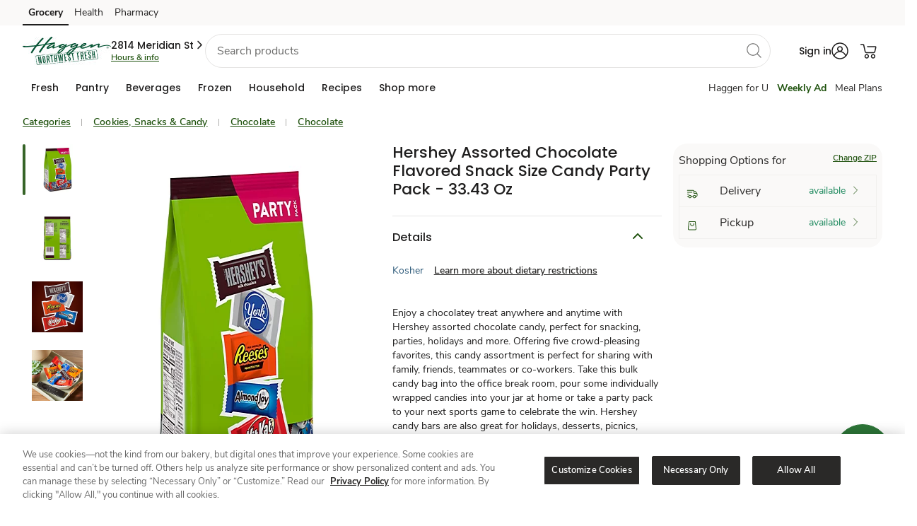

--- FILE ---
content_type: text/html; charset=utf-8
request_url: https://www.haggen.com/shop/product-details.960569823.html
body_size: 108467
content:
<!DOCTYPE html><html lang="en"><head><script src="/ofit-Life-a-Ser-had-O-furt-Meale-at-So-ple-broke" async></script><meta charSet="utf-8"/><meta name="viewport" content="width=device-width, initial-scale=1"/><meta name="viewport" content="width=device-width, initial-scale=1"/><link rel="stylesheet" href="/product/_next/static/css/1bdedd364279545a.css" data-precedence="next"/><link rel="stylesheet" href="/product/_next/static/css/8ed6efdba4e01995.css" data-precedence="next"/><link rel="preload" as="script" fetchPriority="low" href="/product/_next/static/chunks/webpack-b0e7846d74f9c45b.js"/><script src="/product/_next/static/chunks/fd9d1056-056d1d15bd2296ff.js" async=""></script><script src="/product/_next/static/chunks/117-aa868dc8d5e067dc.js" async=""></script><script src="/product/_next/static/chunks/main-app-acd51ae3277f2218.js" async=""></script><script src="/product/_next/static/chunks/360-7f216b2fcf27fb8f.js" async=""></script><script src="/product/_next/static/chunks/423-276aa22f88e40310.js" async=""></script><script src="/product/_next/static/chunks/503-a52edb627ab247b1.js" async=""></script><script src="/product/_next/static/chunks/app/details/%5Bbpn%5D/page-b615953bb659830c.js" async=""></script><script src="/product/_next/static/chunks/393-e768a17428dc8fe9.js" async=""></script><script src="/product/_next/static/chunks/app/layout-2e78095d1c049232.js" async=""></script><script type="text/javascript" src="/foundation/js/experimentation.bundle.js" async=""></script><meta http-equiv="Content-Security-Policy" content="default-src &#x27;self&#x27; &#x27;unsafe-inline&#x27; https://* &#x27;unsafe-eval&#x27;; img-src &#x27;self&#x27; https://* data: ; style-src &#x27;self&#x27; &#x27;unsafe-inline&#x27; https://*; child-src &#x27;self&#x27; &#x27;unsafe-inline&#x27; https://* &#x27;unsafe-eval&#x27; blob: ;"/><meta name="template" content="product-detail-page"/><meta name="allowedUserTypes" content="%5B%22A%22%2C%22G%22%2C%22R%22%2C%22C%22%5D"/><meta name="allowGuestAuthentication" content="true"/><meta name="redirections" content="%5B%5D"/><meta name="showZipcodeModal" content="true"/><link rel="preconnect" href="https://images.albertsons-media.com/"/><link rel="preconnect" href="https://assets.adobedtm.com"/><link rel="dns-prefetch" href="//cm.everesttech.net"/><link rel="dns-prefetch" href="//safewayinc.tt.omtrdc.net"/><link rel="dns-prefetch" href="//safewayinc.demdex.net"/><link rel="dns-prefetch" href="//stats.safeway.com"/><link rel="dns-prefetch" href="//www.google-analytics.com"/><link rel="dns-prefetch" href="//s.pinimg.com"/><link rel="dns-prefetch" href="//media-lax1.inq.com"/><link rel="dns-prefetch" href="//ct.pinterest.com"/><link rel="dns-prefetch" href="//connect.facebook.net"/><link rel="dns-prefetch" href="//albertsons.okta.com"/><link rel="dns-prefetch" href="//di.rlcdn.com"/><link rel="dns-prefetch" href="//albertsons.inq.com"/><link rel="preload" href="https://www.haggen.com/etc.clientlibs/wcax-commons/clientlibs/clientlib-jquery.min.js" as="script"/><link rel="preload" href="https://www.haggen.com/etc.clientlibs/wcax-commons/clientlibs/clientlib-base-v2.min.js" as="script"/><meta name="bannerType" content="www"/><link rel="icon" type="image/png" href="/product/favicons/haggen.ico"/><link rel="preload" href="https://www.haggen.com/etc.clientlibs/wcax-core/clientlibs/clientlib-unified-header/haggen.min.css" as="style"/><link rel="preload" href="https://www.haggen.com/etc.clientlibs/wcax-core/clientlibs/clientlib-unified-site/haggen.min.css" as="style"/><link rel="preload" href="https://www.haggen.com/product/_DST/ecom-banner-styles_green.css" as="style"/><title>Hershey Assorted Chocolate Flavored Snack Size Candy Party Pack - 33.43 Oz - haggen</title><meta name="description" content="Shop Hershey Assorted Chocolate Flavored Snack Size Candy Party Pack - 33.43 Oz from haggen. Browse our wide selection of Chocolate for Delivery or Drive Up &amp; Go to pick up at the store!"/><meta name="robots" content="index, follow"/><link rel="canonical" href="https://www.haggen.com/shop/product-details.960569823.html"/><meta property="og:title" content="Hershey Assorted Chocolate Flavored Snack Size Candy Party Pack - 33.43 Oz - haggen"/><meta property="og:description" content="Shop Hershey Assorted Chocolate Flavored Snack Size Candy Party Pack - 33.43 Oz from haggen. Browse our wide selection of Chocolate for Delivery or Drive Up &amp; Go to pick up at the store!"/><meta property="og:url" content="https://www.haggen.com/shop/product-details.960569823.html"/><meta property="og:site_name" content="haggen"/><meta property="og:image" content="https://images.albertsons-media.com/is/image/ABS/960569823-C1N1?$ng-ecom-pdp-desktop$&amp;defaultImage=Not_Available"/><meta property="og:type" content="website"/><meta name="twitter:card" content="summary"/><meta name="twitter:title" content="Hershey Assorted Chocolate Flavored Snack Size Candy Party Pack - 33.43 Oz - haggen"/><meta name="twitter:description" content="Shop Hershey Assorted Chocolate Flavored Snack Size Candy Party Pack - 33.43 Oz from haggen. Browse our wide selection of Chocolate for Delivery or Drive Up &amp; Go to pick up at the store!"/><meta name="twitter:image" content="https://images.albertsons-media.com/is/image/ABS/960569823-C1N1?$ng-ecom-pdp-desktop$&amp;defaultImage=Not_Available"/><style type="text/css" id="allAlertCSS">.hideAllAlert{display:none!important}</style><script data-testid="jqueryjs" src="https://www.haggen.com/etc.clientlibs/wcax-commons/clientlibs/clientlib-jquery.min.js"></script><script data-testid="on-loadjs" src="https://www.haggen.com/etc.clientlibs/wcax-core/clientlibs/clientlib-unified-onload.min.js"></script>

<!-- -->


    


<!-- -->

    <!-- -->

    
        
<script type="text/javascript">
        SWY.CONFIGSERVICE.initFeatureToggleConfig('{"isMarketplaceDisabled":true,"isWineShopDisabled":true,"enableWebOTP":true,"isProductAPIUpdateDisabled":true,"enableExpediaCard":true,"disableOfferDetailsSpa":false,"disableDigitalAddtoCartForAllUsers":false,"disableRecipePriceandServingSearch":false,"enableRewardHistoryV2":false,"enableExclusionStoreIDsFeature":true,"disabledDefaultBannerUnit":false,"disableBiaQscABTest":true,"disableGrsEndpoint":false,"rewardHistoryV2":true,"disableAdRelevance":false,"disableSplashModal":true,"disableEnhancedOfferSearchParams":false,"disableNgLibraryForLoyaltyCard":false,"enableCashReward":true,"disableLoyaltyCardCarousel":false,"disableDealsHub":false,"enablePointsHistory":true,"enableNewRewardModalBtnUI":true,"isCookieACIPrefixEnabled":true,"enableBiaPageMicroApps":true,"isNavigationEngineDisabled":false,"enableHomeSponsoredCategoryIcons":false,"enableSponsoredCategoryIcons":true,"enableisSyndicated":true,"disableWeeklyAdPznPage":true,"disableWeeklyAdPznByHhid":true,"disableWeeklyAdPznABTesting":true,"disableWeeklyAdPznCouponCarousel":false,"disableWeeklyAdPznCouponsGrid":false,"isSearchSponsoredVerticalVideoDisabledflag":false,"isCarouselRedesignDisabled":false,"isBPNArrayP13nDisabled":false,"enableAppleSignIn":false,"enableReleaseACICookie":true,"isPdpAsSpaAngularDisabled":false,"isGuestAddToCartDisabled":false,"isMealCarouselRedesignDisabled":true,"isLoyaltyCardCarouselRedesignDisabled":true,"dnfEligibilityDisabled":false,"enableFireworkEssentialCookie":false,"isVncDeepLinkDisabled":false,"isBiaHpToastDisabled":false,"disableDynamicFilters":false,"disableFreshPassBonusPathModal":false,"enableACIKMSI":true,"disableSearchScrollToTop":false,"disableBIApcRedesign":true,"isDigitalDeliDisabled":false,"isCarouselAvailabilityTagDisabled":true,"isGridAvailabilityTagDisabled":false,"disableUcaSegments":true,"enableNextPageToken":true,"isPdpLabelsDisabled":false,"isSearchRecipesEnabled":true,"disableConversationalSearch":false,"disableLimitConversationId":false,"isRowFillV2Enabled":true,"isSBCEnhanceEnable":true,"isDealsFeaturedCarouselDisabled":false,"isAislesFeaturedCarouselDisabled":false,"isPdpSponsoredSlotsDisabled":false,"disableEcomGalleryApi":true,"TestFF":false,"enableThirdPartyV2":true,"enableThirdPartySocialV2":true,"enableThirdPartyLoginHint":true,"isPromoAsFlexDisabled":true,"disablePromoFromHeader":false,"videoIncludeOffersDisabled":false,"isUniversalDisplayBeaconsDisabled":false,"isDuplicateClickBeaconsDisabled":false,"disableDynamicGridFacets":true,"enableSignInpopupWrapper":true,"isAdBlockVideoDisabled":false,"isSpCarouselProductTrackingDisabled":false,"fwVideoCaptionAdjustmentDisabled":false,"biaHomePageSessionRefreshDisabled":true,"disableSmartBasketV2":false,"enableSpecialOccasion":true,"isGiftingTooltipEnabled":true,"clientSideGAMGptScriptDisabled":false,"enableProfileComplete":true,"enableAdditionalAddresses":true,"isAccount180DaysEnabled":true,"standardIntroV2Enabled":true,"heroIntroV2Enabled":true,"enableAcctDashV2":true,"enablexAPIAccountDashboard":true,"enableProgressiveProfileRewardsPoints":true,"enableGiftingDefaultAddress":true,"enableSelectiveCartDfta":true,"mobileCTAFixDisabled":false,"isAislesFlexBannerEnabled":true,"disableMerchBannerV2":false,"isMarketingCardInProductCarouselDisabled":false,"userInfoSkipIfGuest":true,"enableOssmLogout":true,"enableDefaultAddressV2":true,"isInHouseEotDisabled":false,"isAlwaysOnSurveyDisabled":true,"ultraSkinnyOnetagTrackingEnabled":false,"enableOnboardingFramework":true,"enableNotificationBannerWebgen":true,"enableUrgentWebNotification":true,"isCustomCakesDisabled":false,"searchDuplicateGamAdsDisabled":false,"criteoBackfillEnabled":true,"isDigitalDeliPdsModalDisabled":false,"enableShopByCategoryWebgen":true}');
    </script>

    

    <script type="text/javascript">

        SWY.CONFIGSERVICE.initBannerDomainMapConfig('{"www-acmemarkets":"https://www.acmemarkets.com","www-business-tomthumb":"https://business.tomthumb.com","www-shaws":"https://www.shaws.com","www-tomthumb":"https://www.tomthumb.com","www-business-albertsons":"https://business.albertsons.com","www-business-acmemarkets":"https://business.acmemarkets.com","www-vons":"https://www.vons.com","www-business-pavilions":"https://business.pavilions.com","www-business-shaws":"https://business.shaws.com","www-business-starmarket":"https://business.starmarket.com","www-carrsqc":"https://www.carrsqc.com","www-kingsfoodmarkets":"https://www.kingsfoodmarkets.com","www-pavilions":"https://www.pavilions.com","www-shopalbertsonsmarket":"https://www.shopalbertsonsmarket.com","www-safeway":"https://www.safeway.com","www-shopunitedsupermarkets":"https://www.shopunitedsupermarkets.com","www-business-safeway":"https://business.safeway.com","www-albertsons":"https://www.albertsons.com","www-andronicos":"https://www.andronicos.com","www-business-jewelosco":"https://business.jewelosco.com","www-starmarket":"https://www.starmarket.com","www-albertsonsmarket":"https://www.albertsonsmarket.com","www-haggen":"https://www.haggen.com","www-balduccis":"https://www.balduccis.com","www-shopmarketstreet":"https://www.shopmarketstreet.com","www-jewelosco":"https://www.jewelosco.com","www-business-vons":"https://business.vons.com","www-randalls":"https://www.randalls.com","www-shopamigos":"https://www.shopamigos.com","www-unitedsupermarkets":"https://www.unitedsupermarkets.com","www-business-randalls":"https://business.randalls.com"}');
        SWY.CONFIGSERVICE.initOktaConfig('{"mobileClientId":"0oad8aiwt7ZA7sWcz0h7","webClientId":"0oap6ku01XJqIRdl42p6","serviceClientId":"","unifiedLoginRedirectURI":"/bin/safeway/unified/sso/authorize","wwwLoginRedirectURI":"/bin/generic/sso/authorize","tokenPassToDotNet":"false","url":"https://albertsons.okta.com","issuer":"https://albertsons.okta.com/oauth2/ausp6soxrIyPrm8rS2p6","ossmLogoutRedirectURI":"/abs/int/sso/api/v1/auth/1p/logout","logoutRedirectURI":"/bin/safeway/unified/logout","tokenEndpoint":"https://albertsons.okta.com/oauth2/ausp6soxrIyPrm8rS2p6/v1/token","loginRedirectURI":"/bin/safeway/unified/sso/authorize","thirdPartyOauth2ServerId":"auso60ijvjO2uaYyQ2p7","maxAge":2700,"thirdPartyUrl":"https://ciam.albertsons.com/oauth2","authorizeEndpoint":"https://albertsons.okta.com/oauth2/ausp6soxrIyPrm8rS2p6/v1/authorize","appClientId":"","exchangeCode":"true"}');
        SWY.CONFIGSERVICE.initNimbusConfig('{"offerDefinitionPath":"/offer/{offerId}/definition","offerDefinitionCachePath":"/offer/{offerId}/definition/cacheTs/{offerTs}","couponImageBaseUrl":"https://www.safeway.com/CMS/j4u/offers/images/","offerTypes":{"U":"Unlimited use","O":"One time use","M":"One time use"},"couponTypes":{"PD":"Personalized Deal","MF":"Coupon","SC":"Coupon","CC":"Coupon","GR":"Grocery Reward","TR":"Monopoly Prize","WS":"Weekly Ad"},"filterCouponTypes":{"PD":"Personalized Deal","MF":"Coupon","SC":"Coupon","CC":"Coupon","manufacturerCoupons":"Coupon"},"couponActionTypes":{"CL":"Clip","CLD":"Clipped","AC":"ADD","ADC":"ADDED","CLC":"Clip Coupon","CLCUDC":"Clip Offer","SCC":"Activate","CC":"Bonus Path Completed"},"offerValidation":true,"usePcfEndpoint":false,"useXapiForOfferDetail":true,"useXapiForCoupons":true,"targetCompanionOffers":false,"arSubscriptionKey":"fee1766a73bf47e49fa1e6a02b53308c","arAuthorizeBasePath":"/abs/pub","arScriptBasePath":"/abs/pub","snsEndpointAllSubscriptionsKey":"379d5b830a494af18fb37cb379afb675"}');
        SWY.CONFIGSERVICE.initDatapowerConfig('{"clientId":"306b9569-2a31-4fb9-93aa-08332ba3c55d","clientSecret":"N4tK3pW7pP6nB4kL6vN4kW0rS5lE4qH2fY0aB2rK1eP5gK4yV5","host":"api-prod-origin.safeway.com","clientHost":"","datapowerBasePath":"/abs/pub","extBasePath":"/abs/ext","extClientId":"6b36fd48-5aa4-4e5b-933b-eaa390ce7ce1","extClientSecret":"dT8rC3eY5fM6oR2kN7rI3rB0hU3fJ0pS2qX4cG5wT1hD1iS6uD","datapowerxAPIBasePath":"/abs/pub","apimPcfJ4uBasePath":"/abs/pub/justforu","tokenvaultEndpoint":"/abs/int/ospg/tokenvault","tokenvaultSubscriptionKey":"0fa1435d95894cb08e5461e86cc666fb","cncHost":"api-aem-prod.albertsons.com","cncCtxPath":"/abs/pub/cnc","cncServiceBasePath":"/abs/int/cnc/ucaservice","cncServiceCvisBasePath":"/abs/pub/cnc/cvisservice","cncSubscriptionKey":"9e38e3f1d32a4279a49a264e0831ea46","chaseSubscriptionKey":"1d8f9e6f8b0d4ce29468d6d82f5847b8","xapiServiceBasePath":"/abs/int/xapi/storeresolver","xapiSubscriptionKey":"7bad9afbb87043b28519c4443106db06","apimSubscriptionKey":"9e38e3f1d32a4279a49a264e0831ea46","slocHost":"api-aem-prod.albertsons.com","slocEndpoint":"/abs/int/api/services/locator/getAllStores","slocSubscriptionKey":"dd36328fc6e14abd80df440f26369216","ppmsApimSubscriptionKey":"2e73596cec514ce78490d1e62004e746","ppmsApiEndpoint":"/abs/prodint/ppms/","csmsApiEndpoint":"/abs/pub/cnc/csmsservice/api/csms","csmsSocialApiEndpoint":"/abs/int/cnc/csmsservice/api/csms","xApiConvertHost":"www.safeway.com","xApiConvertBasePath":"/abs/int/xapi/osbb-xapi","ztpReceiptsBasepath":"/abs/qapub/ztp/receipt","ztpReceiptsSubscriptionKey":"95a180415fb546919d55525edbb5fbd7","xApiConvertSubscriptionKey":"60f30c9babf24cb595a9386f191b3502","includeDivestitureStoresFlag":"false","rxwaBasepath":"/abs/prod","b4uClippedSubscriptionKey":"442502f05e89457b845a6ef0aa43b261"}');
        SWY.CONFIGSERVICE.initStoreResolutionConfig('{"yextConfig":{"apiKey":"843b2f10cedf121969b2e44eab5f15aa","version":"20180530","limit":"10","radius":"200","isStackingLimitFeature":"true"},"shopDefaultZipcode":"98226","shopDefaultStoreId":"3430","bannerDefaultZipcode":"98226","bannerDefaultStoreId":"3430"}');
        SWY.CONFIGSERVICE.initQueryStringConfig('{"adobeAnalytics":["Cmpid","cmpid","Icmpid","icmpid","type","ch","cd","ck","cmpId","r","adobe_mc_sdid","adobe_mc_ref","ctype","FullSite","totalCoupons","couponsClipped","autoclipError","clipFailCode","clipFailMessage","ml"],"affiliateMarketing":["AID","PID","SID","Cjevent","cjevent","event","eventId","qtnt","eventid","category","division","eventCorrelationId","eventDateTime","eventName","externalOfferId","offerId"],"googleAnalytics":["UTM","utm_source","utm_medium","utm_campaign","utm_term","utm_content"],"salesforceMarketing":["push","pushCampaign","pushSection","PushOfferType","pushOfferId","deeplinkuid","emailToken"],"loyaltySearch":["storeId","langId","pageSize","query","queryFilter","currentPage"],"shopSearch":["q","aisle","brand","zipcode","deeplink","fq","departmentName","nutrition","price","offerType"],"otherAnalytics":["HHID","hhid","ADID","EID","SID","Theme","theme","themeNm","goto","action","modaltype","activetab","redirect_uri","clientId","state","scope"],"googleAdManager":["testad"]}');
        SWY.CONFIGSERVICE.initErumsConfig('{"store.apim.key":"c645e9387c654aa8ae253045f648bfac","slot.service.endpoint":"/abs/pub/slotservice/api/v1/slot","store.service.endpoint":"/abs/pub/erums/storeservice/api/v2/store/","cart.by.customer.path":"/cart/customer/","spa.editorder.endpoint":"/erums/order/edit","dnfcart.endpoint":"/erums/cart/dnf","apim.key":"c645e9387c654aa8ae253045f648bfac","cart.path":"/cart/","dug.store.service.endpoint":"/abs/pub/erums/storeservice/api/v2/store/dug","checkout.endpoint":"/ecom/checkout/modern1/clientcheckout","spa.checkout.endpoint":"/erums/checkout/","fullcart.endpoint":"/erums/cart/","xapi.apim.key":"3449ea63639a4542b377ebcb8aaac314","spa.slot.endpoint":"/erums/store/","erums.slot.service.endpoint":"/abs/pub/erums/slotservice/api/v2/slots","isErums_replaced":false,"orders.service.endpoint.v2":"/abs/pub/erums/orderservice/api/v2","delivery.pref.service.endpoint":"/abs/pub/xapi/erums/api/v1/delivery/preference","orders.service.endpoint":"/abs/pub/erums/orderservice/api/v1","xapi.pdreco.apim.key":"7bad9afbb87043b28519c4443106db06","cart.apim.key":"c645e9387c654aa8ae253045f648bfac","cart.service.endpoint":"/abs/pub/erums/cartservice/api/v1","cart.apim.trace":true,"editorder.oldversion":false,"erums_replacedBanners":["tomthumb","albertsons","vons","safeway","randalls","pavilions","jewelosco"],"store.apim.trace":true,"erums.enabled":true}');
        SWY.CONFIGSERVICE.initDomainConfig('{"trustedBannerDomains":["albertsons.com","jewelosco.com","pavilions.com","randalls.com","safeway.com","tomthumb.com","vons.com","acmemarkets.com","carrsqc.com","luckylowprices.com","shaws.com","starmarket.com","kingsfoodmarkets.com","balduccis.com","haggen.com","andronicos.com","shopamigos.com","shopalbertsonsmarket.com","shopmarketstreet.com","shopunitedsupermarkets.com"],"trustedNonBannerDomains":["albertsonscompanies.com","recipesandmeals.com","justforu.com","moreforu.com"],"trustedThirdPartyDomains":["jbgottstein.com","aviapartners.com","lucernefoods.com","shopplaywin.com"],"allTrustedDomains":["albertsons.com","jewelosco.com","pavilions.com","randalls.com","safeway.com","tomthumb.com","vons.com","acmemarkets.com","carrsqc.com","luckylowprices.com","shaws.com","starmarket.com","kingsfoodmarkets.com","balduccis.com","haggen.com","andronicos.com","shopamigos.com","shopalbertsonsmarket.com","shopmarketstreet.com","shopunitedsupermarkets.com","albertsonscompanies.com","recipesandmeals.com","justforu.com","moreforu.com","jbgottstein.com","aviapartners.com","lucernefoods.com","shopplaywin.com"],"defaultRedirectUrl":"/home.html","redirectDomainMap":{"food4less":"www.food4less.com","smithsfoodanddrug":"www.smithsfoodanddrug.com","bakersplus":"www.bakersplus.com","picknsave":"www.picknsave.com","marianos":"www.marianos.com","harristeeter":"www.harristeeter.com","ralphs":"www.ralphs.com","kingsoopers":"www.kingsoopers.com","dillons":"www.dillons.com","jaycfoods":"www.jaycfoods.com","qfc":"www.qfc.com","fredmeyer":"www.fredmeyer.com","foodsco":"www.foodsco.net","rulerfoods":"www.rulerfoods.com","metromarket":"www.metromarket.net","citymarket":"www.citymarket.com","owensmarket":"www.kroger.com","frysfood":"www.frysfood.com","pay-less":"www.pay-less.com","gerbes":"www.gerbes.com","kroger":"www.kroger.com"}}');
        SWY.CONFIGSERVICE.initWcaxXapiConfig('{"store.resolver.delivery.endpoint":"/abs/pub/xapi/storeresolver/delivery","targetedcontent.subkey":"f9e1663be74141f19d77e651d7ff3216","p13n.dnf.apimSubscriptionKeyHeader":"ocp-apim-subscription-key","sellerapi.sellerid.baseurl":"/abs/pub/osmi/mkpseller","store.resolver.storesByAddress.endpoint":"/abs/pub/xapi/storeresolver/v2/storesByAddress","plannedmeals.subkey":"24d88190dbe24ec1a87006f1c853d327","carousel.product.apibased.flag":false,"sponsoredads.domainapi.endpoint":"/abs/pub/EMSMSponsoredbanner/v1/sponsoredbanner","store.resolver.derivedecom.endpoint":"/abs/pub/xapi/storeresolver/derivedecom","globalHeader.getNavigation.endpoint":"/abs/int/xapi/web-navigation/webnavigation/getNavigation","carousel.rollout.banners":["vons","pavilions"],"globalHeader.getNavigation.subkey":"6c21edb7bcda4f0e918348db16147431","storehierarchymktp.subkey":"e914eec9448c4d5eb672debf5011cf8f","webpreload.storeflags.endpoint":"/abs/pub/xapi/preload/webpreload/storeflags","sns.contentservice.apim.subkey":"7bad9afbb87043b28519c4443106db06","targetedcontent.endpoint":"/abs/pub/xapi/cswebhome/contentServiceWebHome/getZone","store.resolver.pickup.endpoint":"/abs/pub/xapi/storeresolver/pickup","spotlightbanner.xapi.endpoint":"/abs/pub/xapi/sponsoredcontent/v2/spotlights","store.resolver.storetoshopping.endpoint":"/abs/pub/xapi/storeresolver/storetoshopping","targetedcontentv2.endpoint":"/abs/int/xapi/cswebhome/contentServiceWebHome/getZone","webgen.notification.subkey":"5bf18a05fe7e43a09f1071ecd3b6e618","webgen.notification.expiry":4,"sellerapi.sellerid.endpoint":"/api/v2/marketplace/sellers/sellerid/","sellerapi.zipCode.endpoint":"/api/v2/marketplace/sellers/zipcode/","ocrp.rewards.stackinglimit.endpoint":"/abs/pub/xapi/ocrp/rewards/stackinglimit","targetedContentLanding.subkey":"6c21edb7bcda4f0e918348db16147431","p13n.dnf.contentZoneEndpoint":"/content/web/getZone","s7.contextPath":"/is/image/ABS/","carousel.offer.apibased.flag":false,"ocrp.rewards.transaction.endpoint":"/abs/pub/xapi/ocrp/rewards/transactionhistory","s7.domain":"https://images.albertsons-media.com","store.resolver.ziptocity.endpoint":"/abs/pub/xapi/storeresolver/zipcodetocity","targetedcontentv2.subkey":"6c21edb7bcda4f0e918348db16147431","promiseapi.winelandingpromise.endpoint":"/abs/prodint/oslm/wineshippingpromise/api/v1/wineshipping/landingPromise","store.resolver.storeaddress.endpoint":"/abs/pub/xapi/storeresolver/storeaddress","sns.arservice.apim.contentTypeHeader":"Content-Type","sponsoredbanner.xapi.v2.endpoint":"/abs/pub/xapi/sponsoredcontent/v2/sponsoredbanner","promiseapi.sellermethods.subkey":"69a6e8653da34eee945c9683505890be","sns.arservice.all.endpoint":"/osar/snsorderorch/api/sns/","p13n.loyaltyCarousel.basePath":"/abs/pub/xapi/p13n/deals","ocrp.rewards.scorecard.endpoint":"/abs/pub/xapi/ocrp/rewards/scorecard","sellerapi.sellerid.subkey":"101cde6bf1b9485792d3966319df92e5","webgen.notification.endpoint":"/abs/int/xapi/osdy-xapi-web-inapp-msg/inappmsg/getMessages","store.resolver.all.endpoint.v2":"/abs/pub/xapi/storeresolver/v2/all","p13n.dnf.apimSubscriptionKeyValue":"f9e1663be74141f19d77e651d7ff3216","sellerapi.markettype":"ASIAN","store.resolver.instore.endpoint":"/abs/pub/xapi/storeresolver/instore","webpreload.storeflags.apim.key":"7bad9afbb87043b28519c4443106db06","wcax.xapi.apim.key":"7bad9afbb87043b28519c4443106db06","sns.arservice.apim.subkey":"379d5b830a494af18fb37cb379afb675","promiseapi.sellermethods.baseurl":"/abs/int/3pl/marketplace","sponsoredicons.domainapi.v2.endpoint":"/abs/pub/EMSMBanner/v2.3/icons","spotlightvideo.xapi.endpoint":"/abs/pub/xapi/sponsoredcontent/v2/spotlightvideo","plannedmeals.endpoint":"/abs/pub/dirm/menuservice/v1/planned-meals?storeId\u003d","store.resolver.all.endpoint":"/abs/pub/xapi/storeresolver/all","p13n.splashModal.basePath":"/abs/pub/xapi/p13n/recommendations","targetedContentLanding.endpoint":"/abs/int/xapi/cs-web-lp/webLandingPage/getZone","sns.contentservice.getzone.endpoint":"/abs/pub/xapi/sns/snscontentservice/getZone","promiseapi.sellermethods.endpoint":"/api/v1/sellerShipMethods","sponsoredads.domainapi.v2.endpoint":"/abs/pub/EMSMSponsoredbanner/v2/banners","wcax.domain.api.apim.key":"4d9ab73195dc4c5bb175015e2ad9a56d","p13n.genericCarousel.basePath":"/abs/pub/xapi/p13n/products","p13n.dnf.basepath":"/abs/pub/xapi/dnfservice","b4u.offers.filter.guest.endpoint":"/abs/pub/dce/offergallery/anonymous/offers/filter","promiseapi.winelandingpromise.subkey":"c2229190964b4e90aa35237137d65bed","ocrp.rewards.rewardshistory.endpoint":"/abs/pub/xapi/ocrp/rewards/rewardsHistory","sns.arservice.apim.subkeyHeader":"ocp-apim-subscription-key","store.resolver.zipcodetoshopping.endpoint":"/abs/pub/xapi/storeresolver/zipcodetoshopping","b4u.offers.filter.endpoint":"/abs/pub/dce/offergallery/offers/filter","storehierarchymktp.endpoint":"/abs/pub/xapi/v1/aisles/store-hierarchy","store.resolver.delivery.endpoint.v2":"/abs/pub/xapi/storeresolver/v2/delivery","globalHeader.getNavigation.timeout":3000,"ocrp.rewards.xapi.apim.key":"daedbc8e06814b3f857bfe1f00270865","sns.arauthorize.basepath":"/abs/pub","store.resolver.validate.endpoint":"/abs/pub/xapi/storeresolver/validate"}');
        SWY.CONFIGSERVICE.isEnableStoreIdSelectorOnPage = 'false'
        SWY.CONFIGSERVICE.initOsdpConfig('{"osdp.slot.promise.service.endpoint":"/abs/pub/osdp/slotpromiseservice/api/v1/promise/slots","osdp.apim.key":"6f4598048206487fb8402c5a359fa590"}');
        SWY.CONFIGSERVICE.initOMSConfig('{"oms.apim.key":"b4ce7897b35e4065a671242b66b4280d","oms.ordersummary.basepath":"/abs/pub/osco/ordersummarycountservice","apim.api.purchase.purchases.basepath":"/abs/pub/xapi/purchases","swy.api.purchase.service.purchases.apim.key":"7bad9afbb87043b28519c4443106db06","apim.api.purchase.lastorder.endpoint":"/lastorder","apim.api.purchase.pastpurchases.endpoint":"/pastpurchases"}');
        SWY.CONFIGSERVICE.initPopularSearches('{"popularSearches":["steak","seafood","corn","watermelon","chips","dip","ice cream","milk","eggs","bread"]}');
        SWY.CONFIGSERVICE.initSearchConfig('{"defaultBanner":"safeway","popularSearchesPath":"/content/safeway/banner-configurations/{banner}/popular-searches","b2cPopularSearchesPath":"/content/experience-fragments/www/{banner}/en/generic_content/popular-search/master/jcr:content/root/responsivegrid/popular_search_list.model.json","b2bPopularSearchesPath":"/content/experience-fragments/b2b/www/{banner}/en/generic_content/popular-search/master/jcr:content/root/responsivegrid/popular_search_list.model.json","maxAutoSuggestCount":"10","bloomReachSuggestHost":"prod.apim.azwestus.stratus.albertsons.com","bloomReachSuggestEndpoint":"/api/v1/suggest/","bloomReachCoreHost":"staging-core.dxpapi.com","bloomReachCoreEndpoint":"/api/v1/core/","apimHost":"","apimCoreEndpoint":"/api/v1/core/Search_Results","apimSubscriptionKey":"e914eec9448c4d5eb672debf5011cf8f","accountId":"6175","authKey":"eyxny75nafpl1ra4","domainKey":"albertsons","applyKeywordRedirect":"true","apimSearchPath":"/abs/pub/xapi","apimSearchProductsEndpoint":"/search/products","apimAislesProductsEndpoint":"/v1/aisles/products","apimSearchSponsoredCarouselEndpoint":"/search/sponsored-carousel","apimSearchPickedForYouEndpoint":"/pdreco/dietary-preferences","apimSearchP13nGenericEndpoint":"/p13n/products","apimP13nSubscriptionKey":"7bad9afbb87043b28519c4443106db06","apimAislesStoreHierarchyEndpoint":"/v1/aisles/storehierarchy","apimSearchProductsAPIPath":"/abs/pub/xapi/search/products","apimAislesProductsAPIPath":"/abs/pub/xapi/v1/aisles/products","apimPathwaySearchProductsEndpoint":"/wcax/pathway/search","apimPathwayCategoryProductsEndpoint":"/wcax/pathway/category","brPastPurchaseDebugKey":"abc123","brPastPurchaseDebugKeyFlag":"false","grsSuggestEndpoint":"/abs/pub/xapi/search/autosuggest","elasticSuggestEndpoint":"/abs/pub/xapi/search/elastic/autosuggestion","apimProgramSearchPath":"/abs/pub/xapi","apimProgramSearchProductsEndpoint":"/pgmsearch/v1/search/products","apimProgramSubscriptionKey":"5e790236c84e46338f4290aa1050cdd4","recipeByIdEndpoint":"/v2/recipe-discovery/by-id","recipeByCookbookIdEndpoint":"/v2/recipe-discovery/by-cookbook"}');
        SWY.CONFIGSERVICE.initPastOrderStatusConfig('{"past.order.status.apim.key":"d367a31524784bac9f143353d6716ad4","past.order.status.endpoint":"/abs/pub/oss/ossservice/api/v1/customer/"}');
        SWY.CONFIGSERVICE.initBringgConfig('{"order.status.check.time.min":2,"basepath":"/abs/pub","instore.pickup.path":"/3pl/orderservice/common/v1/pickupInfo","order.arrival.path":"/3pl/arrival/api/v1/event/mobileevents","order.details.path":"/3pl/abs/api/v2/order/details","apim.key":"d031a17fd5ca437e8d2c9d91327d4e6a","order.call.store.time.min":5,"apim.key.pickup":"d031a17fd5ca437e8d2c9d91327d4e6a"}');
        SWY.CONFIGSERVICE.initCatalogConfig('{"apim.api.catalog.increment.price.list.endpoint":"/catalog/incrementPriceList","apim.api.catalog.product.bpn.endpoint":"/catalog/products-by-bpn","catalog.service.enable":true,"apim.api.brand.index.service.path":"/abs/int/xapi","apim.api.catalog.deals.endpoint":"/catalog-deals/deals","swy.api.apim.catalog.service.baseurl":"prod.apim.azwestus.stratus.albertsons.com","mockinator.brand.index.endpoint":"/abs/devpub/mock-playback/mockinator/playback/brandIndexSearch","swy.api.catalog.service.apim.key":"e914eec9448c4d5eb672debf5011cf8f","apim.api.catalog.path":"/abs/pub/xapi","mockinator.brand.index.service.baseurl":"dev1.apim.azwestus.stratus.albertsons.com","api.catalog.timeout.brand.index":3000,"apim.api.catalog.cba.endpoint":"/catalog-deals/channel-based-availability","apim.api.brand.index.service.endpoint":"/v1/aisles/brandindex","apim.api.brand.index.service.baseurl":"api-aem-prod.albertsons.com","apim.api.catalog.departments.endpoint":"/catalog-deals/departments","apim.api.catalog.product.upc.endpoint":"/catalog/products-by-upc","api.catalog.timeout.product.by.bpn":1000,"apim.api.brand.index.service.key":"e914eec9448c4d5eb672debf5011cf8f","apim.api.catalog.virtual.shelf.endpoint":"/catalog-deals/virtual-shelf","swy.api.catalog.service.endpoint":"/abs/pub/catalog/catalogservice","catalog.xapi.enable":true,"internal.apim.base.path":"/abs/int/xapi","internal.apim.domain":"api-aem-prod.albertsons.com","mockinator.brand.index.service.api.key":"cc18c4fbb7f540099142b1f9adb2558f","swy.api.product.service.apim.key":"7bad9afbb87043b28519c4443106db06","internal.apim.subscription.key":"6c21edb7bcda4f0e918348db16147431","api.catalog.timeout.pdp.data":1500}');

        // If we need to auto Sign-In the user if it has a valid session token
        AB.COMMON.autoSignInIfSessionTokenAvailable();

        //Editorder api version by flag
        if (SWY.CONFIGSERVICE.erumsConfig['editorder.oldversion'] === false) {
            SWY.CONFIGSERVICE.erumsConfig['orders.service.endpoint'] = SWY.CONFIGSERVICE.erumsConfig['orders.service.endpoint.v2'];
        }
    </script>

    <!-- -->
    
        
            <!-- -->
        
    
    
    
    <script type="text/javascript">
        SWY.CONFIGSERVICE.init(
            '{"isNavigationEngineDisabled":"true","contentSiteGenericRootPath":"/content/shop/{banner}/en","brSEOWidgetRolloutBanners":["vons","safeway","jewelosco","tomthumb","albertsons"],"marketplaceAislesPageRootPath":"/content/shop/{banner}/en/marketplace/aisles","enableBreadcrumbForWinePDP":["safeway","vons","pavilions","andronicos","albertsons"],"wineStoreId":"5799","bannerIds":["tomthumb|6","albertsons|66","vons|2","safeway|1","randalls|5","pavilions|8","jewelosco|55","carrsqc|4","acmemarkets|77","starmarket|33","shaws|44","kingsfoodmarkets|16","balduccis|17","haggen|12","andronicos|24","shopamigos|22","shopmarketstreet|99","unitedsupermarkets|15","albertsonsmarket|11","shopunitedsupermarkets|15","shopalbertsonsmarket|11"],"couponCarouselDeferFlag":"true","customCategoryTitleFormat":"{brand} {nutrition} {name}","contentWwwXFGenericRootPath":"/content/experience-fragments/www/{banner}/en","restrictedPagesForAuthenticatedRegistered":["/welcome.html","/sign-in.html","/sign-in.error"],"contentXFGenericRootPath":"/content/experience-fragments/shop/{banner}/en","appIDs":["acmemarkets:667621570","albertsons:542751329","andronicos:1612170355","balduccis:1621119805","carrsqc:1497970569","haggen:1612169560","jewelosco:680797126","kingsfoodmarkets:1621119198","pavilions:512696094","randalls:541919605","safeway:521487551","shaws:672371243","starmarket:852361100","tomthumb:542062486","vons:507610946"],"recipesXfPageRoot":"/content/experience-fragments/shop/recipes","carouselOfferAPIBased":"false","domainScriptValue":"0dc498b2-10a1-45c6-8ebc-378735beffc5","reSignInPagePath":"/content/www/{banner}/en/account/re-sign-in","enableFullBreadcrumbForMarketplaceAisles":["safeway","jewelosco","albertsons","pavilions","vons","shaws","acmemarkets","balduccis","carrsqc","kingsfoodmarkets","randalls","starmarket","tomthumb"],"isClosedStoreEnabled":"true","carouselRolloutBanners":["vons","pavilions"],"bannerLevelSixtyHexKeyPath":"/content/safeway/banner-configurations/banners/level-sixty-hex-keys/jcr:content/list","sellerApiSellerIdBaseUrl":"/abs/qapub/mock-playback/mockinator/playback","aislePageTemplatePath":"/conf/{banner}/settings/wcm/templates/aisle-page","identifier":"SafewayECOMAPICommerce","nonShopBanners":[],"kafkaProductReplicationEnabled":"true","recipesXfRootPath":"/content/experience-fragments/shop/recipes","loginSuccessDefault":"/content/{banner}/en/home.html","sellerApiSellerIdEndpoint":"/api/seller/","wineLandingPagePath":"/content/www/{banner}/en/vineandcellar/landing/jcr:content","banners":["tomthumb","albertsons","vons","safeway","randalls","pavilions","jewelosco","carrsqc","shaws","acmemarkets","starmarket","haggen","andronicos","kingsfoodmarkets","balduccis","shopamigos","shopmarketstreet","unitedsupermarkets","albertsonsmarket","shopunitedsupermarkets","shopalbertsonsmarket"],"seoJsonLdMarkupFlag":"true","supportedBrowserVersions":["chrome:77|safari:11|chromium:77|edge:18|firefox:60"],"b2cTargetedAislePromoPath":"/content/experience-fragments/xf/aisle_promo","deepLinkPages":["/product-details","/recipes/detail","/search-results","/aisles","/recipes","/deals"],"recipesDetailPagePath":"/content/shop/{banner}/en/recipes/detail","searchResultsPathJ4U":"/content/www/{banner}/en/foru/coupons-deals","storeIdSelectorExcludedPagePaths":["/content/www/{banner}/en/home","/content/www/{banner}/en/foru/offer-details","/content/shop/{banner}/en/deals","/content/shop/{banner}/en/product-details","/content/www/{banner}/en/mobile-pickup","/content/www/{banner}/en/instore-pickup","/content/www/{banner}/en/my-vaccine-communication","/content/www/{banner}/en/my-vaccine-communication-unsubscribe","/content/www/{banner}/en/account","/content/www/{banner}/en/error-page","/content/www/{banner}/en/assistant","/content/www/{banner}/en/mobile-chat","/content/shop/{banner}/en/welcome","/content/shop/{banner}/en/purchases","/content/shop/{banner}/en/search-results","/content/shop/{banner}/en/error-page","/content/meals","/content/www/{banner}/en/mobile","/content/shop/{banner}/en/product-review","/content/www/{banner}/en/foru/rewards/reward-details"],"brSEOWidgetAccountId":["vons|6495","safeway|6551","jewelosco|6550","tomthumb|6549","albertsons|6567"],"wwwSignInPagePath":"/content/www/{banner}/en/account/sign-in","newCreateAccountBanners":["tomthumb","vons","randalls","albertsons","pavilions","jewelosco","safeway","carrsqc","shaws","acmemarkets","starmarket","kingsfoodmarkets","balduccis","haggen","andronicos"],"bannerUnitImpressionThreshold":"0.99","enablePrebookSlotModalFlag":"false","b2cTargetedPromoPath":"/content/experience-fragments/xf/promos","bannerProductPath":"/etc/commerce/products/{banner}","allowedPagesForPreviouslyAuthenticatedGuest":["/sign-in.html","/need-zipcode.html","/no-service.html","/notify.html","/sign-in.error","/accessibility-policy.html","/supply-chain-transparency.html","/multi-banner-login.html","/404.html","/500.html"],"sellerLandingPagePath":"/content/www/{banner}/en/{market}/{seller}","mobileFaqQueryContentPath":"/content/experience-fragments/xf/mobileapp/aisles/L2/faq","autoBlockJs":"","sellerApiSellerIdSubKey":"8ca6295a55f54368844b5982edc1cc01","freshPassRestrictedZipcodes":["86040"],"enableFullBreadcrumbForMarketplacePDP":["safeway","jewelosco","albertsons","pavilions","vons","shaws","acmemarkets","","balduccis","carrsqc","kingsfoodmarkets","randalls","starmarket","tomthumb"],"serialVersionUID":211302848551492111,"serverSideFacetRolloutBanners":["tomthumb--L4|L3","albertsons--L4|L3","vons--L4|L3","safeway--L4|L3","randalls--L4|L3","pavilions--L4|L3","jewelosco--L4|L3","carrsqc--L4|L3","shaws--L4|L3","acmemarkets--L4|L3","starmarket--L4|L3","kingsfoodmarkets--L4|L3","balduccis--L4|L3","haggen--L4|L3","andronicos--L4|L3"],"bannerDefaultLightHexKeyPath":"/content/safeway/banner-configurations/banners/default-light-hex-keys/jcr:content/list","bannerErrorMessagesPath":"/content/safeway/banner-configurations/{banner}/error-messages","catalogId":"1786","isServerSideFacetEnabled":false,"sellerApiShipMethodsEndpoint":"/api/v1/marketplace/sellerShipMethods","sellerInfoRootPath":"/content/experience-fragments/www/marketplace/sellerinformation/sellerinformation/jcr:content/root/responsivegrid/managesellerinformat/sellerInfo","carouselProductAPIBased":"false","loginTimeout":"1800","recipesHomePagePath":"/content/shop/{banner}/en/recipes","isDivestitureDisabled":"true","cookiesSecureFlag":"true","mobileAislesQueryContentPath":"/content/experience-fragments/xf/mobileapp/aisles/L2","mobileDefaultFragmentPath":"/content/experience-fragments/xf/mobileapp/aisles/L2/all-l2-default","bannerDefaultHexKeyPath":"/content/safeway/banner-configurations/banners/default-hex-keys/jcr:content/list","mobileCopyBlockQueryContentPath":"/content/experience-fragments/xf/mobileapp/aisles/L2/copyblocks","contentWwwSiteGenericRootPath":"/content/www/{banner}/en","supportedBrowserVersionsMobile":["chrome:77|safari:11|chromium:77|edge:18|firefox:69|samsungbrowser:10.1|silk:76"],"isUpdatePreferenceEnabled":"false","allowedPagesForAnonymous":["/welcome.html","/sign-in.html","/no-service.html","/notify.html","/welcome-back.html","/need-zipcode.html","/sign-in.error","/accessibility-policy.html","/supply-chain-transparency.html","/recipes/detail","/multi-banner-login.html","/recipes","/deals","/404.html","/500.html","/no-service.error"],"widgetId":"yjq2e6j7","userInfoDefaultStoreFlag":"true","bannerForUKeyPath":"/content/safeway/banner-configurations/banners/banner-foru-keys/jcr:content/list","b2cDefaultPromoPath":"/content/experience-fragments/xf/aisle_promo/default","notMigratedUnityBanners":["shopamigos|amigosunited.com","shopalbertsonsmarket|albertsonsmarket.com","shopunitedsupermarkets|unitedsupermarkets.com","shopmarketstreet|marketstreetunited.com"],"storesConfigPath":"/content/safeway/banner-configurations/{banner}/b2cstoreconfig","wwwBanners":["tomthumb","albertsons","vons","safeway","randalls","pavilions","jewelosco","carrsqc","acmemarkets","starmarket","shaws","kingsfoodmarkets","balduccis","haggen","andronicos","shopamigos","shopmarketstreet","unitedsupermarkets","albertsonsmarket","shopunitedsupermarkets","shopalbertsonsmarket"],"storeIdSelectorIncludedPagePaths":["/content/www","/content/shop"],"seoConfigurationsPath":"/content/safeway/seo-configurations/aisles-descr-templates","recipeIngredientsPath":"/content/shop/{banner}/en/recipes/ingredients","bannerKeyPath":"/content/safeway/banner-configurations/banners/banner-keys/jcr:content/list","bannerColorThemeKeyPath":"/content/safeway/banner-configurations/banners/color-theme-keys/jcr:content/list","loginPageDefault":"/content/{banner}/en.html","b2cGlobalDefaultPromoPath":"/content/experience-fragments/xf/aisle_promo/default/globalDefault/master/jcr:content/root/responsivegrid/promo","searchResultsPath":"/content/shop/{banner}/en/search-results","aislesPageRoot":"/content/shop/{banner}/en/aisles","aislesXfPageRoot":"/content/experience-fragments/shop/{banner}/en/aisles","wwwHomePagePath":"/content/www/{banner}/en/home","appClipBundleIds":["acmemarkets:com.mywebgrocer.acme.Clip ","albertsons:com.mywebgrocer.albertsons.Clip ","andronicos:com.andronicos.j4u.Clip","balduccis:com.balduccis.j4u.Clip ","carrsqc:com.carrs.shop.Clip ","haggen:com.haggen.j4u.Clip","jewelosco:com.mywebgrocer.jewelosco.Clip ","kingsfoodmarkets:com.kings.j4u.Clip ","pavilions:com.pavilions.j4u.Clip ","randalls:com.randalls.j4u.Clip ","safeway:com.safeway.j4u.Clip ","shaws:com.mywebgrocer.shaws.Clip ","starmarket:com.mywebgrocer.starmarket.Clip ","tomthumb:com.tomthumb.j4u.Clip ","vons:com.vons.j4u.Clip "],"restrictedPagesForAuthenticatedGuest":["/welcome.html","/all.html","/last-order.html","/edit-past-purchases.html","/delivery-preference.html"],"storeImporterActiveService":"com.safeway.app.wcax.shop.bloomreach.services.BloomreachStoreHierarchyImportServiceImpl"}',
            '{"displayableBanner":"Haggen","banner":"haggen"}',
            '{"snsSubscribedCTAText":"Subscribe and add to cart","powerReviewsCookieList":"__pr.50z2xd,__pr.krtyrz","snsNextRecurringOrderText":"Next recurring order","snsScheduledText":"Scheduled:","safeway_club_price":"Sales Price","buy_one_get_one_free":"Buy One Get One Free","promoDescription":"Sales Price","sale_price":"Sales Price","bogoOfferText":"Add 2 for offer","proposition65WarningHeader":"California Proposition 65 Warning","snsText":"Schedule \u0026 Save","enhanceContentCookieList":"salsify_session_id","snsAboutProgramText":"About Schedule \u0026 Save","cartList":"1P,3P_MARKETPLACE,1P_Wine","snsDescription":"Subscribe for recurring pickup or delivery. Change or cancel anytime.","prop65WarningHeader":"Prop 65 WARNING","snsOffer":"5%"}'
        );
    </script>

    
    
        <script type="text/javascript">
            SWY.ENFORCEMENT.performPageEnforcement();
            SWY.ENFORCEMENT.storeFlagsInit();
        </script>
    




<script data-testid="aem-lazyload-loadjs" src="https://www.haggen.com/etc.clientlibs/wcax-core/clientlibs/clientlib-lazy.min.js" defer=""></script><script data-testid="aem-gamjs" src="https://www.haggen.com/etc.clientlibs/wcax-core/clientlibs/clientlib-gam-header.min.js"></script><link href="https://www.haggen.com/etc.clientlibs/wcax-core/clientlibs/clientlib-unified-header/haggen.min.css" rel="stylesheet"/><link href="https://www.haggen.com/etc.clientlibs/wcax-core/clientlibs/clientlib-unified-site/haggen.min.css" rel="stylesheet"/><link href="/product/_DST/ecom-banner-styles_green.css" rel="stylesheet"/><script data-testid="analytics" src="//assets.adobedtm.com/launch-ENd8a7ca47a5e943c9915bbea04a4d1b05.min.js"></script><script src="/product/_next/static/chunks/polyfills-42372ed130431b0a.js" noModule=""></script></head><body class="main-wrapper"><header><div>

    



<div class="xf-content-height">
    


<div class="aem-Grid aem-Grid--12 aem-Grid--default--12 ">
    
    <div class="responsivegrid aem-GridColumn aem-GridColumn--default--12">


<div class="aem-Grid aem-Grid--12 aem-Grid--default--12 ">
    
    <div class="unsupported-browser aem-GridColumn aem-GridColumn--default--12">

<div id="unsupportedBrowser" class="unsupported-browser-container" role="region" tabindex="-1">
    <div class="unsupported-browser-title">
        Unsupported browser 
    </div>
    <p class="unsupported-browser-text">
        You're currently using an unsupported browser, which may impact the sites display and prevent key functionality. Update your browser now for greater security, speed, and the best experience on this site. <a href="https://www.haggen.com/lp/supported-browsers.html">View supported browsers</a>.
   </p>
    <button onclick="UnsupportedBrowser.closeButton()" class="unsupported-browser-button" aria-label="Close">✕</button>
</div></div>
<div class="unified-header-v3 unified-header aem-GridColumn aem-GridColumn--default--12">

</div>
<div class="experiencefragment aem-GridColumn aem-GridColumn--default--12">

    
    

    



<div class="xf-content-height">
    


<div class="aem-Grid aem-Grid--12 aem-Grid--default--12 ">
    
    <div class="responsivegrid aem-GridColumn aem-GridColumn--default--12">


<div class="aem-Grid aem-Grid--12 aem-Grid--default--12 ">
    
    
    
</div>
</div>
<div class="global-header-proxy global-header aem-GridColumn aem-GridColumn--default--12">



    
        <!-- This is global header -->
        <div class="categories-flyout-backdrop" role="none"></div>
        <global-header>
            


<div class="aem-Grid aem-Grid--12 aem-Grid--default--12 ">
    
    <div class="primary-bar-proxy primary aem-GridColumn aem-GridColumn--default--12">
<!-- Webgen Notification Banner with Feature Flag -->



    <webgen-priority-web-banner-component></webgen-priority-web-banner-component>



<div class="back-to-top-home position-relative p_skip">
    <a class="sr-only-focusable sr-only skip-to-search-content position-absolute d-block" id="skipToSearchContent" href="#" onclick="AB.ARIA.skipToSearch();return false;">Skip to search</a>
    <a class="sr-only-focusable sr-only skip-to-main-content position-absolute d-block" id="skipToMainContent" href="#" onclick="AB.ARIA.skipToMainContent();return false;">Skip to main
        content</a>
    <a class="sr-only-focusable sr-only skip-to-search-content position-absolute d-block" id="skipToCookieConsent" href="#" onclick="AB.ARIA.skipToCookieConsent();return false;">Skip to cookie settings</a>
    <a class="sr-only-focusable sr-only skip-to-search-content position-absolute d-block" id="skipToChat" href="#" onclick="AB.ARIA.skipToChat();return false;">Skip to chat</a>
</div>
<primary-bar>
    <div class="p_nav-container" aria-label="primary" role="navigation">
        <div class="p_nav d-flex" data-qa="hmnv_pb" role="list">
            <a href="https://www.haggen.com" target="_blank" aria-current="page" aria-label="Grocery (opens in a new tab)" class="p_nav__link p_nav__link--active" onclick="window.AB?.DATALAYER?.setTopNavLinkClicks(this.innerText)">
                Grocery
            </a>
        
            <a href="/health.html" target="_blank" aria-label="Health (opens in a new tab)" class="p_nav__link " onclick="window.AB?.DATALAYER?.setTopNavLinkClicks(this.innerText)">
                Health
            </a>
        
            <a href="/pharmacy.html?utm_source=groceryIngress" target="_blank" aria-label="Pharmacy (opens in a new tab)" class="p_nav__link " onclick="window.AB?.DATALAYER?.setTopNavLinkClicks(this.innerText)">
                Pharmacy
            </a>
        </div>
    </div>
</primary-bar>
</div>
<div class="secondary-bar-proxy secondary aem-GridColumn aem-GridColumn--default--12">

<!-- TODO: Remove this once the syndicate header is implemented -->
<meta name="syndicatedHeader" content="false"/>
<div class="s_nav-container" aria-label="banner" role="navigation">
    <secondary-bar class="s_nav d-flex align-items-center flex-start w-100 menu-nav__wrapper border-0 justify-content-start unified-walled-header  " data-qa="hdr_sb" data-mktp-sellers-url="{&#34;10023721&#34;:&#34;/marketplace/landing/sweetleaf.html&#34;,&#34;10025624&#34;:&#34;/marketplace/landing/medicalrite.html&#34;,&#34;10023522&#34;:&#34;/marketplace/landing/toynktoys.html&#34;,&#34;555080&#34;:&#34;/marketplace/landing/kehe.html&#34;,&#34;10023406&#34;:&#34;/marketplace/landing/zulaykitchen.html&#34;,&#34;10023607&#34;:&#34;/marketplace/landing/papercardsgreetingcardstore.html&#34;,&#34;10013083&#34;:&#34;/content/www/haggen/en/marketplace/landing/raniindianbrand.html&#34;,&#34;10008338&#34;:&#34;/content/www/haggen/en/marketplace/landing/specialtyfoodsshop.html&#34;,&#34;10010201&#34;:&#34;/content/www/haggen/en/marketplace/landing/cozyfarm.html&#34;,&#34;10025035&#34;:&#34;/marketplace/landing/drive.html&#34;,&#34;175897&#34;:&#34;/content/www/haggen/en/marketplace/landing/overjoyedboutique.html&#34;,&#34;10009181&#34;:&#34;/content/www/haggen/en/marketplace/landing/lighthousebeauty.html&#34;,&#34;514607&#34;:&#34;/marketplace/landing/gourmetdash.html&#34;,&#34;10010966&#34;:&#34;/content/www/haggen/en/marketplace/landing/ditaliafoods.html&#34;,&#34;10021555&#34;:&#34;/content/www/haggen/en/marketplace/landing/mafete.html&#34;,&#34;10016782&#34;:&#34;/content/www/haggen/en/marketplace/landing/flipcost.html&#34;,&#34;10017596&#34;:&#34;/content/www/haggen/en/marketplace/landing/lrbeautyhome.html&#34;,&#34;544414&#34;:&#34;/marketplace/landing/honeystinger.html&#34;,&#34;10023695&#34;:&#34;/marketplace/landing/megacasa.html&#34;,&#34;10020304&#34;:&#34;/marketplace/landing/splendidspoon.html&#34;,&#34;10026929&#34;:&#34;/marketplace/landing/mindware.html&#34;,&#34;10010477&#34;:&#34;/content/www/haggen/en/marketplace/landing/meliibaby.html&#34;,&#34;10012414&#34;:&#34;/content/www/haggen/en/marketplace/landing/thespiceway.html&#34;,&#34;10012413&#34;:&#34;/content/www/haggen/en/marketplace/landing/zifitiindiangrocer.html&#34;,&#34;10013424&#34;:&#34;/content/www/haggen/en/marketplace/landing/gourmetdis.html&#34;,&#34;10010399&#34;:&#34;/content/www/haggen/en/marketplace/landing/mantovaitalianfood.html&#34;,&#34;10011045&#34;:&#34;/content/www/haggen/en/marketplace/landing/medineterranean.html&#34;,&#34;10025442&#34;:&#34;/marketplace/landing/shinerich.html&#34;,&#34;10023188&#34;:&#34;/marketplace/landing/iherb.html&#34;,&#34;10020031&#34;:&#34;/content/www/haggen/en/marketplace/landing/veghouse.html&#34;,&#34;10008242&#34;:&#34;/content/www/haggen/en/marketplace/landing/elitecommerce.html&#34;,&#34;10017780&#34;:&#34;/content/www/haggen/en/marketplace/landing/everydaygoods.html&#34;,&#34;10019760&#34;:&#34;/content/www/haggen/en/marketplace/landing/mentari.html&#34;,&#34;10024634&#34;:&#34;/marketplace/landing/nativepath.html&#34;,&#34;10021601&#34;:&#34;/content/www/haggen/en/marketplace/landing/berghoff.html&#34;,&#34;10023068&#34;:&#34;/marketplace/landing/mexmax.html&#34;,&#34;10022774&#34;:&#34;/marketplace/landing/ispice.html&#34;,&#34;10026930&#34;:&#34;/marketplace/landing/oriental-trading.html&#34;,&#34;10021685&#34;:&#34;/marketplace/landing/rainforestdeals.html&#34;,&#34;10013262&#34;:&#34;/content/www/haggen/en/marketplace/landing/foodservicedirect.html&#34;,&#34;10020636&#34;:&#34;/marketplace/landing/karat.html&#34;,&#34;10022815&#34;:&#34;/marketplace/landing/buyitbythecase.html&#34;,&#34;10023705&#34;:&#34;/marketplace/landing/truthbar.html&#34;,&#34;10017818&#34;:&#34;/content/www/haggen/en/marketplace/landing/unbeatablesale.html&#34;,&#34;505603&#34;:&#34;/marketplace/landing/lolaproducts.html&#34;,&#34;10009289&#34;:&#34;/content/www/haggen/en/marketplace/landing/universobrands.html&#34;,&#34;544212&#34;:&#34;/content/www/haggen/en/marketplace/landing/valleypet.html&#34;,&#34;10025453&#34;:&#34;/marketplace/landing/simsupply.html&#34;,&#34;10017813&#34;:&#34;/content/www/haggen/en/marketplace/landing/funflavorsbox.html&#34;,&#34;10016965&#34;:&#34;/content/www/haggen/en/marketplace/landing/trustables.html&#34;,&#34;10018306&#34;:&#34;/content/www/haggen/en/marketplace/landing/restockit.html&#34;,&#34;10011834&#34;:&#34;/content/www/haggen/en/marketplace/landing/honestmedical.html&#34;,&#34;10027119&#34;:&#34;/marketplace/landing/plantsome.html&#34;,&#34;10019710&#34;:&#34;/content/www/haggen/en/marketplace/landing/whisha.html&#34;,&#34;10005507&#34;:&#34;/content/www/haggen/en/marketplace/landing/naturalbulkgoods.html&#34;,&#34;10022823&#34;:&#34;/marketplace/landing/rivercolonytrading.html&#34;,&#34;10007651&#34;:&#34;/content/www/haggen/en/marketplace/landing/ishopindiangrocery.html&#34;,&#34;10010731&#34;:&#34;/content/www/haggen/en/marketplace/landing/quarkbaby.html&#34;,&#34;10013524&#34;:&#34;/content/www/haggen/en/marketplace/landing/olababy.html&#34;,&#34;10025223&#34;:&#34;/marketplace/landing/esseorganics.html&#34;,&#34;10016878&#34;:&#34;/content/www/haggen/en/marketplace/landing/evitamins.html&#34;,&#34;10017604&#34;:&#34;/content/www/haggen/en/marketplace/landing/wellnesstar.html&#34;,&#34;10022473&#34;:&#34;/marketplace/landing/beautogen.html&#34;,&#34;10022070&#34;:&#34;/marketplace/landing/bakerssecret.html&#34;,&#34;10011747&#34;:&#34;/content/www/haggen/en/marketplace/landing/macrobaby.html&#34;}">
        
            <button class="secondary-bar-hamburger s_nav__hamburger_menu" aria-label="Navigation menu" aria-expanded="false" aria-live="polite">
                <div class="svg-hamburger-icon"></div>
            </button>

        
        <a class="s_nav__logo" href="/" aria-label="haggen Homepage">
            <img class="s_nav__logo__haggen " src="//images.albertsons-media.com/is/image/ABS/nav-haggen-logo" alt="haggen logo" aria-hidden="true" data-qa="hdr_sb_lg"/>
        </a>
        <div class="modal small-screen fade d-none" data-qa="" id="smalltoolTipModal" role="dialog">
            <div class="modal-dialog modal-dialog-centered">
                <div class="address-modal-content w-100 d-flex flex-column position-relative">
                    <div tabindex="0" id="smalltooltipMessage" aria-label="" style="position:absolute; left:-9999px; width:1px; height:1px; opacity:0;">
                    </div>

                    <div class="address-modal-content__body" aria-live="assertive" role="alert" aria-labelledby="small-tooltip-title" aria-describedby="small-tooltip-description small-tooltip-address">
                        <div class="address-modal-content__arrow position-absolute"></div>
                        <p id="small-tooltip-title" class="text-l-b--snow m-0">
                                            Welcome back!
                        </p>
                        <p id="small-tooltip-description" class="text-m--snow m-0">
                            You're currently shopping with your default address:
                        </p>
                        <p id="small-tooltip-address" class="text-m--snow m-0">
                        </p>
                    </div>
                    <div class="address-modal-content__body__action d-flex justify-content-end ml-auto pr-2 pb-2">
                        <button class="pds-btn pds-btn-size__small pds-btn-outlined--inverse-neutral d-flex align-items-center justify-content-center" aria-label="Got it" data-dismiss="modal">
                            Got it
                        </button>
                    </div>
                </div>
            </div>
        </div>
        
            <div aria-label="Store Location" role="region" class="s_nav_fulfillment s_nav_fulfillment-container s_nav_fulfillment-desktop s_nav_fullfilment_store_lg flex-column flex-start justify-content-center">
                <div id="fulFillMentAddressNav" class="s_nav_fulfillment_address d-flex align-items-center justify-content-start w-100" tabindex="0" role="button">
                    <!-- if loading -->
                    <div class="s_nav_fulfillment_address-text s_nav_fulfillment_loading-text" data-qa="hdr_sb_ff_ddr_txt"></div>
                    <div class="s_nav_fulfillment_address-skeleton" data-qa="hdr_sb_ff_ddr_skltn"></div>
                    <!-- else show address -->
                    
                        <div id="openFulfillmentModalButton" class="s_nav_fulfillment_address-container open-fulfillment-modal d-flex" data-qa="hdr_sb_ff_ddr_txt">
                            <span class="address-text s_nav_fulfillment_address-text"></span>
                            <span class="s-nav-icon-right d-none" data-qa="hdr_sb_ff_ddr_chevron" style="color: #1f1e1e;"></span>
                        </div>
                    
                    
                </div>
                <div class="modal fade d-none" data-qa="" id="toolTipModal" role="dialog">
                    <div class="modal-dialog modal-dialog-centered">
                        <div class="address-modal-content w-100 d-flex flex-column position-relative">
                            <div tabindex="0" id="tooltipMessage" aria-label="" style="position:absolute; left:-9999px; width:1px; height:1px; opacity:0;">
                            </div>

                            <div class="address-modal-content__body" aria-live="assertive" role="alert" aria-labelledby="tooltip-title" aria-describedby="tooltip-description tooltip-address">
                                <div class="address-modal-content__arrow position-absolute"></div>
                                <p id="tooltip-title" class="text-l-b--snow m-0">
                                Welcome back!
                                </p>
                                <p id="tooltip-description" class="text-m--snow m-0">
                                You're currently shopping with your default address:
                                </p>
                                <p id="tooltip-address" class="text-m--snow m-0">
                                </p>
                            </div>
                            <div class="address-modal-content__body__action d-flex justify-content-end ml-auto pr-2 pb-2">
                                <button class="pds-btn pds-btn-size__small pds-btn-outlined--inverse-neutral d-flex align-items-center justify-content-center" aria-label="Got it" data-dismiss="modal">
                                    Got it
                                </button>
                            </div>
                        </div>
                    </div>
                </div>
                <div class="d-flex align-items-center justify-content-start flex-wrap">
                    <div class="s_nav_fulfillment_links d-flex align-items-center justify-content-start flex-wrap">
                        
                            <div class="s_nav_fulfillment_reserve-skeleton d-none"></div>
                            <a href="https://www.haggen.com/erums/store/prebook" class="s_nav_fulfillment_link fulfillment_link_reserve d-flex align-items-center" role="link" data-qa="hdr_sb_ff_ddr_lnk_info" onclick="AB?.DATALAYER?.analyticsCTATracking('cta:' + AB?.DATALAYER?.pathSections.join(':') + '|link|reserve')">
                                <span class="svg-flash-icon d-none" data-qa="rsrv-nv-flshdg-blt"></span>
                            </a>
                            <div class="dot fulfillment_link-separator d-none"></div>
                        
                        <a href="https://local.haggen.com/search.html" class="s_nav_fulfillment_link fulfillment_link_storeInfo yourstore-class" aria-label="Store hours & info" data-qa="hdr_sb_ff_ddr_lnk_info" onclick="AB.COMMON.setTopNavPreviousPage(this, false, 'top_headernavigation', 'view')"></a>

                    </div>
                </div>
            </div>
            
    
    
    
    

    
    

    
    
    <div class="sr-only" aria-live="polite" id="toast_message_aria-polite"></div>
    <div id="focus_here" tabindex="-1"></div>
    <div class="toast-message" id="toastMessage" tabindex="-1">
        
            <i class="search-check-mark"></i>
        
        <span class="toast-target"></span>
    </div>
    
    
    <div class="s_nav_search">
        <div class="search-wrapper search-nav">
            <form class="search-nav__search-form" action="/shop/search-results.html" role="search" name="search-form" style="padding: 0px;">
                <div class="search-container" data-autosuggestsize="10">
                    <div class="search-container-wrapper">
                        <input id="skip-main-content" class="search-nav__input form-control input-search ecomm-search product-search-enabled body-m" name="q" autocomplete="off" type="search" aria-label="Search combobox editable has autocomplete search everything at haggen online in store" role="combobox" aria-expanded="false" aria-controls="search-suggestions" aria-autocomplete="list" maxlength="100" placeholder="Search products" data-qa="srch-inpt"/>
                        <button class="search-nav__icon searchBtn svg-icon-search-grey" aria-label="search" data-qa="srch-inpt-cls-btn">
                            <i class="svg-icon svg-icon-search-grey" data-qa="hdr_srchcn"></i>
                            <i class="svg-icon svg-icon-search-Close" data-qa="hdr_srchcls"></i>
                        </button>
                    </div>
                </div>
            </form>
        </div>
    </div>
      


        

        <div class="secondary_nav">

        </div>
        <div class="secondary_nav_list">

        

        

        

        

        

        

        

        

        </div>
        <div class="w-auto h-auto ml-auto p-0 border-0">
            <div class="icon-container d-flex align-items-center justify-content-center" aria-label="Account and Cart" role="navigation">
                <ul class="d-flex m-0 p-0 list-unstyled">
                    <li class="menu-nav__list-item first__item ">
                        
                            <a id="auth_signin_link" class="s_bar__account_link d-inline-flex justify-content-center align-items-center menu-nav__profile-button" role="button" title="" aria-label="Account menu" aria-expanded="false" data-qa="hdr-accnt-lnk">
                            <span class="button__item d-none menu-nav__profile-button-sign-in-up d-md-inline-block dst-sign-in-up user-greeting s_user-greeting s_bar__account_text text-decoration-none" data-qa="hdr-accnt-nm">Sign in</span>
                                <span aria-hidden="true" class="icon s-svg-account-icon button__item" data-qa="hdr-accnt-icn"></span>
                            </a>
                        
                        
                    </li>
                    <li class="menu-nav__list-item last__item">
                        
                            <a id="abCart" class="s_bar__cart_link d-inline-flex justify-content-center align-items-center menu-nav__sub-item-container ab-cart" href="javascript:;" aria-label="Shopping Cart" title="View Shopping Cart" role="button" data-qa="hdr-crt-lnk">
                            <span id="abCartMini" aria-hidden="true" class="menu-nav__cart button__item">
                                <span class="icon s-svg-cart-icon dst__svg-cart" data-qa="hdr-crt-icn"></span>
                                <!-- Badge-->
                            <div class="badge-icon s_badge-icon d-none position-absolute">
                                <span class="badge-text s_badge-text text-center position-absolute" data-qa="hdr-crt-txt-plus"></span>
                            </div>
                                <!-- Badge-->
                            </span>
                            </a>
                        
                        
                    </li>
                </ul>
                <span aria-hidden="true" class="button__item menu-nav__red-caret-down d-none"></span>
            </div>
            <div class="menu-nav__content d-none invisible">
                <div class="menu-nav__mobile-menu-trigger d-none">
                    <div class="menu-nav__icon-container d-lg-none d-none">
                    </div>
                </div>
            </div>
        </div>

    </secondary-bar>
</div>


<div class="myaccount-flyout-wrapper s-myaccount-flyout-wrapper" role="none">
    <div class="myAccount-flyout-backdrop" tabindex="0" role="button" aria-label="Close account menu"></div>
    <div id="menu" class="sidebar sidebar-target" role="dialog">
        <div class="sidebar-myaccount-flyout px-3 pt-4 pb-5">
            <div class="sidebar__user-welcome sidebar__user-greet d-none">
                <p class="sidebar__user-welcome__message"></p>
                <button type="button" class="sidebar__user-welcome__close d-none" aria-label="close account menu">
                </button>
            </div>
            
                <div class="account_menu__heading">
                    <div class="account_menu__user-logo" data-qa="nvg-eng-act-flt-img">
                        <svg width="24" height="24" viewBox="0 0 24 24" fill="none" xmlns="http://www.w3.org/2000/svg" data-qa="hdr-rwrds-icn">
                            <g clip-path="url(#clip0_485_21150)">
                                <g clip-path="url(#clip1_485_21150)">
                                    <path d="M4.43335 7.51346V8.29889H5.51906V7.51346C5.51906 5.27638 7.33906 3.45632 9.57621 3.45632H18.1476C20.3847 3.45632 22.2048 5.27638 22.2048 7.51346V16.0849C22.2048 18.322 20.3847 20.142 18.1476 20.142H9.57621C7.33906 20.142 5.51906 18.322 5.51906 16.0849V15.2861H4.43335V16.0849C4.43335 18.8617 6.63411 21.1246 9.38663 21.2243H18.3372C21.0897 21.1246 23.2905 18.8617 23.2905 16.0849V7.51346C23.2905 4.67312 20.9879 2.37061 18.1476 2.37061H9.57621C6.73586 2.37061 4.43335 4.67312 4.43335 7.51346Z" fill="#2E5E3F"/>
                                    <path fill-rule="evenodd" clip-rule="evenodd" d="M23.6282 2.56667L23.3479 3.25205L23.0816 2.56667H22.7596V3.54319H22.9845V2.86913L23.2564 3.54319H23.4256L23.7003 2.88302L23.7058 3.54319H23.9334V2.56667H23.6282ZM21.9192 2.75542H22.1383L22.1328 3.54319H22.3823L22.3797 2.75542H22.5988V2.56667H21.9192V2.75542Z" fill="#2E5E3F"/>
                                    <path fill-rule="evenodd" clip-rule="evenodd" d="M4.44044 13.2134C3.97215 13.2134 3.13872 11.6901 3.13872 11.1306C3.13872 10.9537 3.22438 10.8509 3.36701 10.8509C3.86941 10.8509 4.67444 12.4429 4.67444 12.9222C4.67444 13.1163 4.59438 13.2134 4.44044 13.2134ZM3.87638 10.5415C2.94621 10.5415 2.30684 11.1922 2.30684 12.0085C2.30684 12.9274 3.06032 13.5097 3.88204 13.5097C4.96655 13.5097 5.49741 12.8418 5.49741 12.0085C5.49741 11.1124 4.81827 10.5415 3.87638 10.5415Z" fill="#2E5E3F"/>
                                    <path fill-rule="evenodd" clip-rule="evenodd" d="M1.53516 9.97587C1.53516 9.56375 1.61202 9.47032 1.70465 9.43998C1.83488 9.39741 2.01162 9.59661 2.16688 9.82489C2.28162 9.99375 2.51122 10.325 2.51122 10.325H2.53836L2.67088 9.32015C2.42556 9.21164 2.10019 9.14878 1.82636 9.14878C1.04414 9.14878 0.462022 9.59975 0.399165 10.6558H-0.0175781V10.9146H0.39345V13.1936H0.0168219V13.4524H2.02019V13.1936H1.53516V10.9146H2.26871V10.6558H1.53516V9.97587Z" fill="#2E5E3F"/>
                                    <path fill-rule="evenodd" clip-rule="evenodd" d="M8.16513 10.536C7.90239 10.536 7.53119 10.7814 7.20616 11.2093V10.5187L5.73907 11.0096L6.06444 11.3122V13.1937H5.69421V13.4524H7.63399V13.1937H7.20616V11.4488C7.40564 11.4146 7.75856 11.4191 8.24639 12.0198H8.27324V10.5529C8.23913 10.5415 8.20496 10.536 8.16513 10.536Z" fill="#2E5E3F"/>
                                    <path fill-rule="evenodd" clip-rule="evenodd" d="M17.7102 16.7643H15.3429V15.7121C14.8721 16.3767 14.0414 16.8474 13.0031 16.8474C11.2172 16.8474 10.0127 15.6151 10.0127 13.5524V7.56641H12.3663V13.234C12.3663 14.2862 12.9616 14.8675 13.8476 14.8675C14.7613 14.8675 15.3429 14.2862 15.3429 13.234V7.56641H17.7102V16.7643Z" fill="#39AB4F"/>
                                </g>
                            </g>
                            <defs>
                                <clipPath id="clip0_485_21150">
                                    <rect width="24" height="24" fill="white"/>
                                </clipPath>
                                <clipPath id="clip1_485_21150">
                                    <rect width="24" height="18.8571" fill="white" transform="translate(-0.0175781 2.37305)"/>
                                </clipPath>
                            </defs>
                        </svg>
                    </div>
                    <div class="account_menu__name">Welcome</div>
                </div>
                <ul class="sidebar__nav account_menu__list" role="list">
                    <div class="sidebar__signInAccountLabel">
                        <li class="account_menu__list-items" role="listitem">
                            <a href="#" id="sign-in-modal-link" class="user-protected-link user-prompt-g user-prompt-a" onclick="AB.COMMON.setTopNavPreviousPage()">
                                Sign In
                            </a>
                        </li>
                        <li class="account_menu__list-items" role="listitem">
                            <a href="#" id="creat-account-modal-link" class="user-protected-link user-prompt-g user-prompt-a" onclick="AB.COMMON.setTopNavPreviousPage()">
                                Create Account
                            </a>
                        </li>
                    </div>
                    
                        <li class="account_menu__list-items" role="listitem">
                            <a href="/customer-account/account-dashboard" onclick="AB.COMMON.setTopNavPreviousPage(null,true, 'account_rightnavigation', this.innerText)">My account
                            </a>
                        </li>
                    
                        <li class="account_menu__list-items" role="listitem">
                            <a href="/shop/purchases/buy-it-again.html?view=item" onclick="AB.COMMON.setTopNavPreviousPage(null,true, 'account_rightnavigation', this.innerText)">Buy It Again
                            </a>
                        </li>
                    
                        <li class="account_menu__list-items" role="listitem">
                            <a href="/order-account/orders" onclick="AB.COMMON.setTopNavPreviousPage(null,true, 'account_rightnavigation', this.innerText)">Purchases
                            </a>
                        </li>
                    
                        <li class="account_menu__list-items" role="listitem">
                            <a href="/schedule-and-save/manage" onclick="AB.COMMON.setTopNavPreviousPage(null,true, 'account_rightnavigation', this.innerText)">Manage Schedule &amp; Save
                            </a>
                        </li>
                    
                        <li class="account_menu__list-items" role="listitem">
                            <a href="/customer-account/account-settings" onclick="AB.COMMON.setTopNavPreviousPage(null,true, 'account_rightnavigation', this.innerText)">Profile &amp; preferences
                            </a>
                        </li>
                    
                        <li class="account_menu__list-items" role="listitem">
                            <a href="/customer-account/family-members" onclick="AB.COMMON.setTopNavPreviousPage(null,true, 'account_rightnavigation', this.innerText)">Family members
                            </a>
                        </li>
                    
                        <li class="account_menu__list-items" role="listitem">
                            <a href="/customer-account/rewards" onclick="AB.COMMON.setTopNavPreviousPage(null,true, 'account_rightnavigation', this.innerText)">Points &amp; rewards
                            </a>
                        </li>
                    
                        <li class="account_menu__list-items" role="listitem">
                            <a href="/customer-account/payment" onclick="AB.COMMON.setTopNavPreviousPage(null,true, 'account_rightnavigation', this.innerText)">Wallet
                            </a>
                        </li>
                    
                        <li class="account_menu__list-items" role="listitem">
                            <a href="/loyalty/mylist" onclick="AB.COMMON.setTopNavPreviousPage(null,true, 'account_rightnavigation', this.innerText)">My List
                            </a>
                        </li>
                    
                    <div class="sidebar__nav-signout-link" role="listitem">
                        <a href="javascript:;" onclick="AB.COMMON.setTopNavPreviousPage();SWY.OKTA.signOut(event)" class="account_menu__list-items">Sign Out</a>
                    </div>
                </ul>
            
        </div>

        <div class="sidebar-right-drawer">
            <button class="d-none d-lg-block right-drawer__close" data-qa="x-cls-btn" tabindex="0">
                <span class="svg-icon svg-icon-grey-close svg-close-icon"></span>
            </button>
            <right-drawer></right-drawer>
            <right-drawer-al-v1></right-drawer-al-v1>
        </div>
    </div>
</div>
<tooltip></tooltip>


<div class="modal drawer sidebar_drawer d-none pr-0" id="fulfillmentSidebar" tabindex="-1" aria-hidden="true" role="dialog" aria-label="Navigation menu">
    <div class="modal-dialog m-0 p-0">
        <div class="modal-content border-0 w-100">
            <div class="modal-container d-flex flex-column">
                <div class="closeBtn" aria-label="Close menu" tabindex="0" role="button">Close</div>
                <div class="modal-body m-0 p-0">
                    <div class="s_nav__channel d-flex flex-column flex-start">
                        <div class="s_nav__channel-icon">
                            <div class="s_nav_intent-icon"></div>
                        </div>
                        <div class="s_nav_fulfillment s_nav_fulfillment-container flex-column flex-start justify-content-center">
                            <div id="fulFillMentAddressNavMobile" class="s_nav_fulfillment_address d-flex align-items-center justify-content-start w-100" tabindex="0" role="button">
                                <div class="s_nav_fulfillment_address-text s_nav_fulfillment_loading-text" data-qa="hdr_sb_ff_ddr_txt"></div>
                                <div class="s_nav_fulfillment_address-skeleton" data-qa="hdr_sb_ff_ddr_skltn"></div>
                            
                                <div id="openFulfillmentModalButton" class="s_nav_fulfillment_address-container open-fulfillment-modal d-flex" data-qa="hdr_sb_ff_ddr_txt">
                                    <span class="address-text s_nav_fulfillment_address-text"></span>
                                    <span class="s-nav-icon-right d-none" data-qa="hdr_sb_ff_ddr_chevron" style="color: #1f1e1e;"></span>
                                </div>
                                
                            </div>
                            <div class="d-flex align-items-center justify-content-start flex-wrap">
                                <div class="s_nav_fulfillment_links d-flex align-items-center justify-content-start flex-wrap">
                                    <div class="s_nav_fulfillment_reserve-skeleton d-none" tabindex="-1"></div>
                                    <a href="https://www.haggen.com/erums/store/prebook" class="s_nav_fulfillment_link fulfillment_link_reserve d-flex align-items-center" role="link" data-qa="hdr_sb_ff_ddr_lnk_info" tabindex="-1" onclick="AB?.DATALAYER?.analyticsCTATracking('cta:' + AB?.DATALAYER?.pathSections.join(':') + '|link|reserve')">
                                        <span class="svg-flash-icon d-none" data-qa="rsrv-nv-flshdg-blt" tabindex="-1"></span>
                                    </a>
                                    <div class="dot fulfillment_link-separator d-none" tabindex="-1"></div>
                                    <a href="https://local.haggen.com/search.html" class="s_nav_fulfillment_link fulfillment_link_storeInfo yourstore-class" aria-label="Store hours & info" data-qa="hdr_sb_ff_ddr_lnk_info" onclick="AB.COMMON.setTopNavPreviousPage(this, false, 'top_headernavigation', 'view')"></a>
                                </div>
                            </div>
                        </div>
                    </div>
                    <div class="t_nav_mobile" data-qa="hdr_tb_cmpt"></div>
                </div>
            </div>
        </div>
    </div>
</div>



<!-- container -->


</div>
<div class="tertiary-bar-proxy tertiary-bar aem-GridColumn aem-GridColumn--default--12">





    <tertiary-bar class="t_nav" data-qa="hdr_tb_cmpt">
        
        
    <div class="t_nav__toolbox-mobile" data-qa="hdr-tb-tbx">
        
            <button class="t_nav__toolbox-mobile_item" onclick="window.location.href=window.location.origin + '/loyalty/coupons-deals'; window['AB']?.['DATALAYER']?.analyticsCTATracking('cta:' + window['AB']?.['DATALAYER']?.initPathSections(true).join(':') + '|link|' + 'Haggen for U'); window.localStorage.setItem('analyticsNavTracking', 'top-nav')" aria-label="Haggen for U">Haggen for U</button>
        
            <button class="t_nav__toolbox-mobile_item" onclick="window.location.href=window.location.origin + '/weeklyad'; window['AB']?.['DATALAYER']?.analyticsCTATracking('cta:' + window['AB']?.['DATALAYER']?.initPathSections(true).join(':') + '|link|' + 'Weekly Ad'); window.localStorage.setItem('analyticsNavTracking', 'top-nav')" aria-label="Weekly Ad">Weekly Ad</button>
        
            <button class="t_nav__toolbox-mobile_item" onclick="window.location.href=window.location.origin + '/meal-plans-recipes'; window['AB']?.['DATALAYER']?.analyticsCTATracking('cta:' + window['AB']?.['DATALAYER']?.initPathSections(true).join(':') + '|link|' + 'Meal Plans'); window.localStorage.setItem('analyticsNavTracking', 'top-nav')" aria-label="Meals Plan">Meal Plans</button>
        
    </div>
    <div class="t_nav__primary">
        <div class="t_nav__categories_wrapper d-flex" data-qa="hdr_tb_ctg" aria-label="secondary" role="navigation">
            <ul class="t_nav__categories p-0 mb-0 d-flex" role="menubar" aria-label="Categories">
                
                    
    
        <li class="level1 t_nav__categories_item" role="none">
            <div class="categories-item" role="menuitem" aria-haspopup="true" aria-expanded="false" aria-label="Fresh" tabindex="0" onmouseover="window['AB']?.['DATALAYER']?.trackTopNavOneTag('hover', 'Fresh')" onclick="window['AB']?.['DATALAYER']?.trackTopNavOneTag('click', 'Fresh')">
                <span>Fresh</span>
                <span class="t_nav__categories_item-chevron"></span>
            </div>
            <div class="categories-item__drilldown">
                <div class="s_nav_mobile_header d-none">
                    <div class="s_nav_back_arrow d-flex" tabindex="0" aria-label="back button">
                        <span class="s-menu-right-icon"></span>
                    </div>
                    <div class="s_nav_mobile_header_title" tabindex="0" aria-expanded="true" role="heading">
                        <span class="s_nav_title_text">Fresh</span>
                    </div>
                </div>
                <div class="t_nav__dd d-inline-flex align-items-start " style="height: 366px;display: none!important" data-qa="hdr_tb_shmr" role="menu" aria-label="Fresh">
                    <ul class="nav flex-column t_nav__dd__parent-list  t_nav__dd__border-right align-self-stretch" data-qa="Hdr_tbshmr_ng_prt_lst">
                        
                        
                            
                                
    <li class="t_nav__dd__item t_nav__dd__item-pad nav-item" role="none">

        
            <a class="t_nav__dd__item__color d-inline-flex w-100" href="/shop/aisles/bread-bakery.html?loc=3430" aria-label=" link" role="menuitem" aria-haspopup="true" aria-expanded="false" onclick="window['AB']?.['DATALAYER']?.setTopNavCategory(this)">Bread &amp; Bakery
                
                    <span class="s-accordion-collapse-icon"></span>
                
            </a>
        
        
        
            <div class="t_nav__dd-child d-inline-flex align-items-start" style="top: 0px;display: none!important" role="menu" aria-label="Bread &amp; Bakery">
                <ul class="nav t_nav__dd__item-list t_nav__dd__parent-list-2 flex-column align-self-stretch" data-qa="hdr_tb_shmr_ng_chld2_lst">
                    
                    
                        
                            
    <li class="t_nav__dd__item t_nav__dd__item-child  nav-item" role="none">
        <a class="t_nav__dd__item__color d-inline-flex w-100 " role="menuitem" href="/shop/aisles/bread-bakery/pitas-flatbreads.html?loc=3430" aria-label=" link" onclick="window['AB']?.['DATALAYER']?.setTopNavCategory(this)">Pitas &amp; Flatbreads
            
        </a>
        
        
    </li>

                        
                            
    <li class="t_nav__dd__item t_nav__dd__item-child  nav-item" role="none">
        <a class="t_nav__dd__item__color d-inline-flex w-100 " role="menuitem" href="/shop/aisles/bread-bakery/cookies-bakery-snacks.html?loc=3430" aria-label=" link" onclick="window['AB']?.['DATALAYER']?.setTopNavCategory(this)">Cookies &amp; Bakery Snacks
            
        </a>
        
        
    </li>

                        
                            
    <li class="t_nav__dd__item t_nav__dd__item-child  nav-item" role="none">
        <a class="t_nav__dd__item__color d-inline-flex w-100 " role="menuitem" href="/shop/aisles/bread-bakery/desserts-cheesecakes.html?loc=3430" aria-label=" link" onclick="window['AB']?.['DATALAYER']?.setTopNavCategory(this)">Desserts &amp; Cheesecakes
            
        </a>
        
        
    </li>

                        
                            
    <li class="t_nav__dd__item t_nav__dd__item-child  nav-item" role="none">
        <a class="t_nav__dd__item__color d-inline-flex w-100 " role="menuitem" href="/shop/aisles/bread-bakery/buns-rolls.html?loc=3430" aria-label=" link" onclick="window['AB']?.['DATALAYER']?.setTopNavCategory(this)">Buns &amp; Rolls
            
        </a>
        
        
    </li>

                        
                            
    <li class="t_nav__dd__item t_nav__dd__item-child  nav-item" role="none">
        <a class="t_nav__dd__item__color d-inline-flex w-100 " role="menuitem" href="/shop/aisles/bread-bakery/cakes-cupcakes.html?loc=3430" aria-label=" link" onclick="window['AB']?.['DATALAYER']?.setTopNavCategory(this)">Cakes &amp; Cupcakes
            
        </a>
        
        
    </li>

                        
                            
    <li class="t_nav__dd__item t_nav__dd__item-child  nav-item" role="none">
        <a class="t_nav__dd__item__color d-inline-flex w-100 " role="menuitem" href="/shop/aisles/bread-bakery/bakery-catering-trays.html?loc=3430" aria-label=" link" onclick="window['AB']?.['DATALAYER']?.setTopNavCategory(this)">Bakery Catering Trays
            
        </a>
        
        
    </li>

                        
                            
    <li class="t_nav__dd__item t_nav__dd__item-child  nav-item" role="none">
        <a class="t_nav__dd__item__color d-inline-flex w-100 " role="menuitem" href="/shop/aisles/bread-bakery/breakfast-donuts.html?loc=3430" aria-label=" link" onclick="window['AB']?.['DATALAYER']?.setTopNavCategory(this)">Breakfast &amp; Donuts
            
        </a>
        
        
    </li>

                        
                            
    <li class="t_nav__dd__item t_nav__dd__item-child  nav-item" role="none">
        <a class="t_nav__dd__item__color d-inline-flex w-100 " role="menuitem" href="/shop/aisles/bread-bakery/bagels-muffins.html?loc=3430" aria-label=" link" onclick="window['AB']?.['DATALAYER']?.setTopNavCategory(this)">Bagels &amp; Muffins
            
        </a>
        
        
    </li>

                        
                            
    <li class="t_nav__dd__item t_nav__dd__item-child  nav-item" role="none">
        <a class="t_nav__dd__item__color d-inline-flex w-100 " role="menuitem" href="/shop/aisles/bread-bakery/baguettes-french-bread.html?loc=3430" aria-label=" link" onclick="window['AB']?.['DATALAYER']?.setTopNavCategory(this)">Baguettes &amp; French Bread
            
        </a>
        
        
    </li>

                        
                            
    <li class="t_nav__dd__item t_nav__dd__item-child  nav-item" role="none">
        <a class="t_nav__dd__item__color d-inline-flex w-100 " role="menuitem" href="/shop/aisles/bread-bakery/sandwich-breads.html?loc=3430" aria-label=" link" onclick="window['AB']?.['DATALAYER']?.setTopNavCategory(this)">Sandwich Breads
            
        </a>
        
        
    </li>

                        
                            
    <li class="t_nav__dd__item t_nav__dd__item-child  nav-item" role="none">
        <a class="t_nav__dd__item__color d-inline-flex w-100 " role="menuitem" href="/shop/aisles/bread-bakery/bakery-beverages-snack.html?loc=3430" aria-label=" link" onclick="window['AB']?.['DATALAYER']?.setTopNavCategory(this)">Bakery Beverages &amp; Snack
            
        </a>
        
        
    </li>

                        
                            
    <li class="t_nav__dd__item t_nav__dd__item-child  nav-item" role="none">
        <a class="t_nav__dd__item__color d-inline-flex w-100 " role="menuitem" href="/shop/aisles/bread-bakery/tortillas-tacos-wraps.html?loc=3430" aria-label=" link" onclick="window['AB']?.['DATALAYER']?.setTopNavCategory(this)">Tortillas, Tacos &amp; Wraps
            
        </a>
        
        
    </li>

                        
                            
    <li class="t_nav__dd__item t_nav__dd__item-child  nav-item" role="none">
        <a class="t_nav__dd__item__color d-inline-flex w-100 " role="menuitem" href="/shop/aisles/bread-bakery/custom-cakes-cupcakes.html?loc=3430" aria-label=" link" onclick="window['AB']?.['DATALAYER']?.setTopNavCategory(this)">Custom Cakes &amp; Cupcakes
            
        </a>
        
        
    </li>

                        
                    
                </ul>
            </div>
        
    </li>

                            
                                
    <li class="t_nav__dd__item t_nav__dd__item-pad nav-item" role="none">

        
            <a class="t_nav__dd__item__color d-inline-flex w-100" href="/shop/aisles/dairy-eggs-cheese.html?loc=3430" aria-label=" link" role="menuitem" aria-haspopup="true" aria-expanded="false" onclick="window['AB']?.['DATALAYER']?.setTopNavCategory(this)">Dairy, Eggs &amp; Cheese
                
                    <span class="s-accordion-collapse-icon"></span>
                
            </a>
        
        
        
            <div class="t_nav__dd-child d-inline-flex align-items-start" style="top: 0px;display: none!important" role="menu" aria-label="Dairy, Eggs &amp; Cheese">
                <ul class="nav t_nav__dd__item-list t_nav__dd__parent-list-2 flex-column align-self-stretch" data-qa="hdr_tb_shmr_ng_chld2_lst">
                    
                    
                        
                            
    <li class="t_nav__dd__item t_nav__dd__item-child  nav-item" role="none">
        <a class="t_nav__dd__item__color d-inline-flex w-100 " role="menuitem" href="/shop/aisles/dairy-eggs-cheese/cheese.html?loc=3430" aria-label=" link" onclick="window['AB']?.['DATALAYER']?.setTopNavCategory(this)">Cheese
            
        </a>
        
        
    </li>

                        
                            
    <li class="t_nav__dd__item t_nav__dd__item-child  nav-item" role="none">
        <a class="t_nav__dd__item__color d-inline-flex w-100 " role="menuitem" href="/shop/aisles/dairy-eggs-cheese/yogurt-pudding.html?loc=3430" aria-label=" link" onclick="window['AB']?.['DATALAYER']?.setTopNavCategory(this)">Yogurt &amp; Pudding
            
        </a>
        
        
    </li>

                        
                            
    <li class="t_nav__dd__item t_nav__dd__item-child  nav-item" role="none">
        <a class="t_nav__dd__item__color d-inline-flex w-100 " role="menuitem" href="/shop/aisles/dairy-eggs-cheese/milk-cream.html?loc=3430" aria-label=" link" onclick="window['AB']?.['DATALAYER']?.setTopNavCategory(this)">Milk &amp; Cream
            
        </a>
        
        
    </li>

                        
                            
    <li class="t_nav__dd__item t_nav__dd__item-child  nav-item" role="none">
        <a class="t_nav__dd__item__color d-inline-flex w-100 " role="menuitem" href="/shop/aisles/dairy-eggs-cheese/eggs.html?loc=3430" aria-label=" link" onclick="window['AB']?.['DATALAYER']?.setTopNavCategory(this)">Eggs
            
        </a>
        
        
    </li>

                        
                            
    <li class="t_nav__dd__item t_nav__dd__item-child  nav-item" role="none">
        <a class="t_nav__dd__item__color d-inline-flex w-100 " role="menuitem" href="/shop/aisles/dairy-eggs-cheese/butter-sour-cream.html?loc=3430" aria-label=" link" onclick="window['AB']?.['DATALAYER']?.setTopNavCategory(this)">Butter &amp; Sour Cream
            
        </a>
        
        
    </li>

                        
                    
                </ul>
            </div>
        
    </li>

                            
                                
    <li class="t_nav__dd__item t_nav__dd__item-pad nav-item" role="none">

        
            <a class="t_nav__dd__item__color d-inline-flex w-100" href="/shop/aisles/deli.html?loc=3430" aria-label=" link" role="menuitem" aria-haspopup="true" aria-expanded="false" onclick="window['AB']?.['DATALAYER']?.setTopNavCategory(this)">Deli
                
                    <span class="s-accordion-collapse-icon"></span>
                
            </a>
        
        
        
            <div class="t_nav__dd-child d-inline-flex align-items-start" style="top: 0px;display: none!important" role="menu" aria-label="Deli">
                <ul class="nav t_nav__dd__item-list t_nav__dd__parent-list-2 flex-column align-self-stretch" data-qa="hdr_tb_shmr_ng_chld2_lst">
                    
                    
                        
                            
    <li class="t_nav__dd__item t_nav__dd__item-child  nav-item" role="none">
        <a class="t_nav__dd__item__color d-inline-flex w-100 " role="menuitem" href="/shop/aisles/deli/deli-specialty-foods.html?loc=3430" aria-label=" link" onclick="window['AB']?.['DATALAYER']?.setTopNavCategory(this)">Deli Specialty Foods
            
        </a>
        
        
    </li>

                        
                            
    <li class="t_nav__dd__item t_nav__dd__item-child  nav-item" role="none">
        <a class="t_nav__dd__item__color d-inline-flex w-100 " role="menuitem" href="/shop/aisles/deli/deli-soups.html?loc=3430" aria-label=" link" onclick="window['AB']?.['DATALAYER']?.setTopNavCategory(this)">Deli Soups
            
        </a>
        
        
    </li>

                        
                            
    <li class="t_nav__dd__item t_nav__dd__item-child  nav-item" role="none">
        <a class="t_nav__dd__item__color d-inline-flex w-100 " role="menuitem" href="/shop/aisles/deli/deli-snacks-packs.html?loc=3430" aria-label=" link" onclick="window['AB']?.['DATALAYER']?.setTopNavCategory(this)">Deli Snacks Packs
            
        </a>
        
        
    </li>

                        
                            
    <li class="t_nav__dd__item t_nav__dd__item-child  nav-item" role="none">
        <a class="t_nav__dd__item__color d-inline-flex w-100 " role="menuitem" href="/shop/aisles/deli/deli-sandwiches-wraps.html?loc=3430" aria-label=" link" onclick="window['AB']?.['DATALAYER']?.setTopNavCategory(this)">Deli Sandwiches &amp; Wraps
            
        </a>
        
        
    </li>

                        
                            
    <li class="t_nav__dd__item t_nav__dd__item-child  nav-item" role="none">
        <a class="t_nav__dd__item__color d-inline-flex w-100 " role="menuitem" href="/shop/aisles/deli/deli-sides-meals.html?loc=3430" aria-label=" link" onclick="window['AB']?.['DATALAYER']?.setTopNavCategory(this)">Deli Sides &amp; Meals
            
        </a>
        
        
    </li>

                        
                            
    <li class="t_nav__dd__item t_nav__dd__item-child  nav-item" role="none">
        <a class="t_nav__dd__item__color d-inline-flex w-100 " role="menuitem" href="/shop/aisles/deli/sushi.html?loc=3430" aria-label=" link" onclick="window['AB']?.['DATALAYER']?.setTopNavCategory(this)">Sushi
            
        </a>
        
        
    </li>

                        
                            
    <li class="t_nav__dd__item t_nav__dd__item-child  nav-item" role="none">
        <a class="t_nav__dd__item__color d-inline-flex w-100 " role="menuitem" href="/shop/aisles/deli/deli-salads.html?loc=3430" aria-label=" link" onclick="window['AB']?.['DATALAYER']?.setTopNavCategory(this)">Deli Salads
            
        </a>
        
        
    </li>

                        
                            
    <li class="t_nav__dd__item t_nav__dd__item-child  nav-item" role="none">
        <a class="t_nav__dd__item__color d-inline-flex w-100 " role="menuitem" href="/shop/aisles/deli/deli-frozen-desserts.html?loc=3430" aria-label=" link" onclick="window['AB']?.['DATALAYER']?.setTopNavCategory(this)">Deli Frozen Desserts
            
        </a>
        
        
    </li>

                        
                            
    <li class="t_nav__dd__item t_nav__dd__item-child  nav-item" role="none">
        <a class="t_nav__dd__item__color d-inline-flex w-100 " role="menuitem" href="/shop/aisles/deli/deli-meat.html?loc=3430" aria-label=" link" onclick="window['AB']?.['DATALAYER']?.setTopNavCategory(this)">Deli Meat
            
        </a>
        
        
    </li>

                        
                            
    <li class="t_nav__dd__item t_nav__dd__item-child  nav-item" role="none">
        <a class="t_nav__dd__item__color d-inline-flex w-100 " role="menuitem" href="/shop/aisles/deli/deli-bar-food-service.html?loc=3430" aria-label=" link" onclick="window['AB']?.['DATALAYER']?.setTopNavCategory(this)">Deli Bar &amp; Food Service
            
        </a>
        
        
    </li>

                        
                            
    <li class="t_nav__dd__item t_nav__dd__item-child  nav-item" role="none">
        <a class="t_nav__dd__item__color d-inline-flex w-100 " role="menuitem" href="/shop/aisles/deli/deli-dips-hummus.html?loc=3430" aria-label=" link" onclick="window['AB']?.['DATALAYER']?.setTopNavCategory(this)">Deli Dips &amp; Hummus
            
        </a>
        
        
    </li>

                        
                            
    <li class="t_nav__dd__item t_nav__dd__item-child  nav-item" role="none">
        <a class="t_nav__dd__item__color d-inline-flex w-100 " role="menuitem" href="/shop/aisles/deli/asian-cuisine.html?loc=3430" aria-label=" link" onclick="window['AB']?.['DATALAYER']?.setTopNavCategory(this)">Asian Cuisine
            
        </a>
        
        
    </li>

                        
                            
    <li class="t_nav__dd__item t_nav__dd__item-child  nav-item" role="none">
        <a class="t_nav__dd__item__color d-inline-flex w-100 " role="menuitem" href="/shop/aisles/deli/deli-cheese.html?loc=3430" aria-label=" link" onclick="window['AB']?.['DATALAYER']?.setTopNavCategory(this)">Deli Cheese
            
        </a>
        
        
    </li>

                        
                            
    <li class="t_nav__dd__item t_nav__dd__item-child  nav-item" role="none">
        <a class="t_nav__dd__item__color d-inline-flex w-100 " role="menuitem" href="/shop/aisles/deli/deli-catering-trays.html?loc=3430" aria-label=" link" onclick="window['AB']?.['DATALAYER']?.setTopNavCategory(this)">Deli Catering Trays
            
        </a>
        
        
    </li>

                        
                            
    <li class="t_nav__dd__item t_nav__dd__item-child  nav-item" role="none">
        <a class="t_nav__dd__item__color d-inline-flex w-100 " role="menuitem" href="/shop/aisles/deli/deli-pizza.html?loc=3430" aria-label=" link" onclick="window['AB']?.['DATALAYER']?.setTopNavCategory(this)">Deli Pizza
            
        </a>
        
        
    </li>

                        
                    
                </ul>
            </div>
        
    </li>

                            
                                
    <li class="t_nav__dd__item t_nav__dd__item-pad nav-item" role="none">

        
            <a class="t_nav__dd__item__color d-inline-flex w-100" href="/shop/aisles/fruits-vegetables.html?loc=3430" aria-label=" link" role="menuitem" aria-haspopup="true" aria-expanded="false" onclick="window['AB']?.['DATALAYER']?.setTopNavCategory(this)">Fruits &amp; Vegetables
                
                    <span class="s-accordion-collapse-icon"></span>
                
            </a>
        
        
        
            <div class="t_nav__dd-child d-inline-flex align-items-start" style="top: 0px;display: none!important" role="menu" aria-label="Fruits &amp; Vegetables">
                <ul class="nav t_nav__dd__item-list t_nav__dd__parent-list-2 flex-column align-self-stretch" data-qa="hdr_tb_shmr_ng_chld2_lst">
                    
                    
                        
                            
    <li class="t_nav__dd__item t_nav__dd__item-child  nav-item" role="none">
        <a class="t_nav__dd__item__color d-inline-flex w-100 " role="menuitem" href="/shop/aisles/fruits-vegetables/bulk-foods.html?loc=3430" aria-label=" link" onclick="window['AB']?.['DATALAYER']?.setTopNavCategory(this)">Bulk Foods
            
        </a>
        
        
    </li>

                        
                            
    <li class="t_nav__dd__item t_nav__dd__item-child  nav-item" role="none">
        <a class="t_nav__dd__item__color d-inline-flex w-100 " role="menuitem" href="/shop/aisles/fruits-vegetables/packaged-produce.html?loc=3430" aria-label=" link" onclick="window['AB']?.['DATALAYER']?.setTopNavCategory(this)">Packaged Produce
            
        </a>
        
        
    </li>

                        
                            
    <li class="t_nav__dd__item t_nav__dd__item-child  nav-item" role="none">
        <a class="t_nav__dd__item__color d-inline-flex w-100 " role="menuitem" href="/shop/aisles/fruits-vegetables/nuts-dried-fruits.html?loc=3430" aria-label=" link" onclick="window['AB']?.['DATALAYER']?.setTopNavCategory(this)">Nuts &amp; Dried Fruits
            
        </a>
        
        
    </li>

                        
                            
    <li class="t_nav__dd__item t_nav__dd__item-child  nav-item" role="none">
        <a class="t_nav__dd__item__color d-inline-flex w-100 " role="menuitem" href="/shop/aisles/fruits-vegetables/fresh-vegetables-herbs.html?loc=3430" aria-label=" link" onclick="window['AB']?.['DATALAYER']?.setTopNavCategory(this)">Fresh Vegetables &amp; Herbs
            
        </a>
        
        
    </li>

                        
                            
    <li class="t_nav__dd__item t_nav__dd__item-child  nav-item" role="none">
        <a class="t_nav__dd__item__color d-inline-flex w-100 " role="menuitem" href="/shop/aisles/fruits-vegetables/fresh-fruits.html?loc=3430" aria-label=" link" onclick="window['AB']?.['DATALAYER']?.setTopNavCategory(this)">Fresh Fruits
            
        </a>
        
        
    </li>

                        
                    
                </ul>
            </div>
        
    </li>

                            
                                
    <li class="t_nav__dd__item t_nav__dd__item-pad nav-item" role="none">

        
            <a class="t_nav__dd__item__color d-inline-flex w-100" href="/shop/aisles/meat-seafood.html?loc=3430" aria-label=" link" role="menuitem" aria-haspopup="true" aria-expanded="false" onclick="window['AB']?.['DATALAYER']?.setTopNavCategory(this)">Meat &amp; Seafood
                
                    <span class="s-accordion-collapse-icon"></span>
                
            </a>
        
        
        
            <div class="t_nav__dd-child d-inline-flex align-items-start" style="top: 0px;display: none!important" role="menu" aria-label="Meat &amp; Seafood">
                <ul class="nav t_nav__dd__item-list t_nav__dd__parent-list-2 flex-column align-self-stretch" data-qa="hdr_tb_shmr_ng_chld2_lst">
                    
                    
                        
                            
    <li class="t_nav__dd__item t_nav__dd__item-child  nav-item" role="none">
        <a class="t_nav__dd__item__color d-inline-flex w-100 " role="menuitem" href="/shop/aisles/meat-seafood/sausage-hot-dogs-bacon.html?loc=3430" aria-label=" link" onclick="window['AB']?.['DATALAYER']?.setTopNavCategory(this)">Sausage,Hot Dogs &amp; Bacon
            
        </a>
        
        
    </li>

                        
                            
    <li class="t_nav__dd__item t_nav__dd__item-child  nav-item" role="none">
        <a class="t_nav__dd__item__color d-inline-flex w-100 " role="menuitem" href="/shop/aisles/meat-seafood/salami-lunch-meats.html?loc=3430" aria-label=" link" onclick="window['AB']?.['DATALAYER']?.setTopNavCategory(this)">Salami &amp; Lunch Meats
            
        </a>
        
        
    </li>

                        
                            
    <li class="t_nav__dd__item t_nav__dd__item-child  nav-item" role="none">
        <a class="t_nav__dd__item__color d-inline-flex w-100 " role="menuitem" href="/shop/aisles/meat-seafood/prepared-frozen-meat.html?loc=3430" aria-label=" link" onclick="window['AB']?.['DATALAYER']?.setTopNavCategory(this)">Prepared &amp; Frozen Meat
            
        </a>
        
        
    </li>

                        
                            
    <li class="t_nav__dd__item t_nav__dd__item-child  nav-item" role="none">
        <a class="t_nav__dd__item__color d-inline-flex w-100 " role="menuitem" href="/shop/aisles/meat-seafood/pork.html?loc=3430" aria-label=" link" onclick="window['AB']?.['DATALAYER']?.setTopNavCategory(this)">Pork
            
        </a>
        
        
    </li>

                        
                            
    <li class="t_nav__dd__item t_nav__dd__item-child  nav-item" role="none">
        <a class="t_nav__dd__item__color d-inline-flex w-100 " role="menuitem" href="/shop/aisles/meat-seafood/lamb.html?loc=3430" aria-label=" link" onclick="window['AB']?.['DATALAYER']?.setTopNavCategory(this)">Lamb
            
        </a>
        
        
    </li>

                        
                            
    <li class="t_nav__dd__item t_nav__dd__item-child  nav-item" role="none">
        <a class="t_nav__dd__item__color d-inline-flex w-100 " role="menuitem" href="/shop/aisles/meat-seafood/fish-shellfish.html?loc=3430" aria-label=" link" onclick="window['AB']?.['DATALAYER']?.setTopNavCategory(this)">Fish &amp; Shellfish
            
        </a>
        
        
    </li>

                        
                            
    <li class="t_nav__dd__item t_nav__dd__item-child  nav-item" role="none">
        <a class="t_nav__dd__item__color d-inline-flex w-100 " role="menuitem" href="/shop/aisles/meat-seafood/chicken-turkey.html?loc=3430" aria-label=" link" onclick="window['AB']?.['DATALAYER']?.setTopNavCategory(this)">Chicken &amp; Turkey
            
        </a>
        
        
    </li>

                        
                            
    <li class="t_nav__dd__item t_nav__dd__item-child  nav-item" role="none">
        <a class="t_nav__dd__item__color d-inline-flex w-100 " role="menuitem" href="/shop/aisles/meat-seafood/beef.html?loc=3430" aria-label=" link" onclick="window['AB']?.['DATALAYER']?.setTopNavCategory(this)">Beef
            
        </a>
        
        
    </li>

                        
                    
                </ul>
            </div>
        
    </li>

                            
                        
                    </ul>
                </div>
                <div class="t_nav__categories_error d-none">
    <div data-qa="nv_catgrs_err">
        <i class="error-state-t_nav"></i>
    </div>
    <div class="t_nav__categories_error-heading" data-qa="nv_catgrs_err_hdng">
        Unable to load
    </div>
    <div class="t_nav__categories_error-msg" data-qa="nv_catgrs_err_msg">
        Sorry, we couldn’t load this menu. Please try again to refresh.
    </div>
    <button class="t_nav__categories_error-btn btn pds-btn-outlined--neutral" data-qa="nv_catgrs_err_btn" onClick="window.location.reload();" aria-label="Unable to load try again">Try again</button>
</div>
            </div>
        </li>
    

                
                    
    
        <li class="level1 t_nav__categories_item" role="none">
            <div class="categories-item" role="menuitem" aria-haspopup="true" aria-expanded="false" aria-label="Pantry" tabindex="0" onmouseover="window['AB']?.['DATALAYER']?.trackTopNavOneTag('hover', 'Pantry')" onclick="window['AB']?.['DATALAYER']?.trackTopNavOneTag('click', 'Pantry')">
                <span>Pantry</span>
                <span class="t_nav__categories_item-chevron"></span>
            </div>
            <div class="categories-item__drilldown">
                <div class="s_nav_mobile_header d-none">
                    <div class="s_nav_back_arrow d-flex" tabindex="0" aria-label="back button">
                        <span class="s-menu-right-icon"></span>
                    </div>
                    <div class="s_nav_mobile_header_title" tabindex="0" aria-expanded="true" role="heading">
                        <span class="s_nav_title_text">Pantry</span>
                    </div>
                </div>
                <div class="t_nav__dd d-inline-flex align-items-start " style="height: 366px;display: none!important" data-qa="hdr_tb_shmr" role="menu" aria-label="Pantry">
                    <ul class="nav flex-column t_nav__dd__parent-list  t_nav__dd__border-right align-self-stretch" data-qa="Hdr_tbshmr_ng_prt_lst">
                        
                        
                            
                                
    <li class="t_nav__dd__item t_nav__dd__item-pad nav-item" role="none">

        
            <a class="t_nav__dd__item__color d-inline-flex w-100" href="/shop/aisles/grains-pasta-sides.html?loc=3430" aria-label=" link" role="menuitem" aria-haspopup="true" aria-expanded="false" onclick="window['AB']?.['DATALAYER']?.setTopNavCategory(this)">Grains, Pasta &amp; Sides
                
                    <span class="s-accordion-collapse-icon"></span>
                
            </a>
        
        
        
            <div class="t_nav__dd-child d-inline-flex align-items-start" style="top: 0px;display: none!important" role="menu" aria-label="Grains, Pasta &amp; Sides">
                <ul class="nav t_nav__dd__item-list t_nav__dd__parent-list-2 flex-column align-self-stretch" data-qa="hdr_tb_shmr_ng_chld2_lst">
                    
                    
                        
                            
    <li class="t_nav__dd__item t_nav__dd__item-child  nav-item" role="none">
        <a class="t_nav__dd__item__color d-inline-flex w-100 " role="menuitem" href="/shop/aisles/grains-pasta-sides/pasta-sauce.html?loc=3430" aria-label=" link" onclick="window['AB']?.['DATALAYER']?.setTopNavCategory(this)">Pasta Sauce
            
        </a>
        
        
    </li>

                        
                            
    <li class="t_nav__dd__item t_nav__dd__item-child  nav-item" role="none">
        <a class="t_nav__dd__item__color d-inline-flex w-100 " role="menuitem" href="/shop/aisles/grains-pasta-sides/pasta-side-dishes.html?loc=3430" aria-label=" link" onclick="window['AB']?.['DATALAYER']?.setTopNavCategory(this)">Pasta Side Dishes
            
        </a>
        
        
    </li>

                        
                            
    <li class="t_nav__dd__item t_nav__dd__item-child  nav-item" role="none">
        <a class="t_nav__dd__item__color d-inline-flex w-100 " role="menuitem" href="/shop/aisles/grains-pasta-sides/macaroni-cheese.html?loc=3430" aria-label=" link" onclick="window['AB']?.['DATALAYER']?.setTopNavCategory(this)">Macaroni &amp; Cheese
            
        </a>
        
        
    </li>

                        
                            
    <li class="t_nav__dd__item t_nav__dd__item-child  nav-item" role="none">
        <a class="t_nav__dd__item__color d-inline-flex w-100 " role="menuitem" href="/shop/aisles/grains-pasta-sides/pasta.html?loc=3430" aria-label=" link" onclick="window['AB']?.['DATALAYER']?.setTopNavCategory(this)">Pasta
            
        </a>
        
        
    </li>

                        
                            
    <li class="t_nav__dd__item t_nav__dd__item-child  nav-item" role="none">
        <a class="t_nav__dd__item__color d-inline-flex w-100 " role="menuitem" href="/shop/aisles/grains-pasta-sides/dry-beans-lentils.html?loc=3430" aria-label=" link" onclick="window['AB']?.['DATALAYER']?.setTopNavCategory(this)">Dry Beans &amp; Lentils
            
        </a>
        
        
    </li>

                        
                            
    <li class="t_nav__dd__item t_nav__dd__item-child  nav-item" role="none">
        <a class="t_nav__dd__item__color d-inline-flex w-100 " role="menuitem" href="/shop/aisles/grains-pasta-sides/rice-side-dishes.html?loc=3430" aria-label=" link" onclick="window['AB']?.['DATALAYER']?.setTopNavCategory(this)">Rice Side Dishes
            
        </a>
        
        
    </li>

                        
                            
    <li class="t_nav__dd__item t_nav__dd__item-child  nav-item" role="none">
        <a class="t_nav__dd__item__color d-inline-flex w-100 " role="menuitem" href="/shop/aisles/grains-pasta-sides/grains.html?loc=3430" aria-label=" link" onclick="window['AB']?.['DATALAYER']?.setTopNavCategory(this)">Grains
            
        </a>
        
        
    </li>

                        
                            
    <li class="t_nav__dd__item t_nav__dd__item-child  nav-item" role="none">
        <a class="t_nav__dd__item__color d-inline-flex w-100 " role="menuitem" href="/shop/aisles/grains-pasta-sides/seeds.html?loc=3430" aria-label=" link" onclick="window['AB']?.['DATALAYER']?.setTopNavCategory(this)">Seeds
            
        </a>
        
        
    </li>

                        
                            
    <li class="t_nav__dd__item t_nav__dd__item-child  nav-item" role="none">
        <a class="t_nav__dd__item__color d-inline-flex w-100 " role="menuitem" href="/shop/aisles/grains-pasta-sides/skillet-dinners-sides.html?loc=3430" aria-label=" link" onclick="window['AB']?.['DATALAYER']?.setTopNavCategory(this)">Skillet Dinners &amp; Sides
            
        </a>
        
        
    </li>

                        
                            
    <li class="t_nav__dd__item t_nav__dd__item-child  nav-item" role="none">
        <a class="t_nav__dd__item__color d-inline-flex w-100 " role="menuitem" href="/shop/aisles/grains-pasta-sides/stuffing-mix.html?loc=3430" aria-label=" link" onclick="window['AB']?.['DATALAYER']?.setTopNavCategory(this)">Stuffing Mix
            
        </a>
        
        
    </li>

                        
                            
    <li class="t_nav__dd__item t_nav__dd__item-child  nav-item" role="none">
        <a class="t_nav__dd__item__color d-inline-flex w-100 " role="menuitem" href="/shop/aisles/grains-pasta-sides/rice.html?loc=3430" aria-label=" link" onclick="window['AB']?.['DATALAYER']?.setTopNavCategory(this)">Rice
            
        </a>
        
        
    </li>

                        
                            
    <li class="t_nav__dd__item t_nav__dd__item-child  nav-item" role="none">
        <a class="t_nav__dd__item__color d-inline-flex w-100 " role="menuitem" href="/shop/aisles/grains-pasta-sides/pizza-crust-sauce.html?loc=3430" aria-label=" link" onclick="window['AB']?.['DATALAYER']?.setTopNavCategory(this)">Pizza Crust &amp; Sauce
            
        </a>
        
        
    </li>

                        
                            
    <li class="t_nav__dd__item t_nav__dd__item-child  nav-item" role="none">
        <a class="t_nav__dd__item__color d-inline-flex w-100 " role="menuitem" href="/shop/aisles/grains-pasta-sides/potato-side-dishes.html?loc=3430" aria-label=" link" onclick="window['AB']?.['DATALAYER']?.setTopNavCategory(this)">Potato Side Dishes
            
        </a>
        
        
    </li>

                        
                    
                </ul>
            </div>
        
    </li>

                            
                                
    <li class="t_nav__dd__item t_nav__dd__item-pad nav-item" role="none">

        
            <a class="t_nav__dd__item__color d-inline-flex w-100" href="/shop/aisles/breakfast-cereal.html?loc=3430" aria-label=" link" role="menuitem" aria-haspopup="true" aria-expanded="false" onclick="window['AB']?.['DATALAYER']?.setTopNavCategory(this)">Breakfast &amp; Cereal
                
                    <span class="s-accordion-collapse-icon"></span>
                
            </a>
        
        
        
            <div class="t_nav__dd-child d-inline-flex align-items-start" style="top: 0px;display: none!important" role="menu" aria-label="Breakfast &amp; Cereal">
                <ul class="nav t_nav__dd__item-list t_nav__dd__parent-list-2 flex-column align-self-stretch" data-qa="hdr_tb_shmr_ng_chld2_lst">
                    
                    
                        
                            
    <li class="t_nav__dd__item t_nav__dd__item-child  nav-item" role="none">
        <a class="t_nav__dd__item__color d-inline-flex w-100 " role="menuitem" href="/shop/aisles/breakfast-cereal/instant-breakfast-drink.html?loc=3430" aria-label=" link" onclick="window['AB']?.['DATALAYER']?.setTopNavCategory(this)">Instant Breakfast Drink
            
        </a>
        
        
    </li>

                        
                            
    <li class="t_nav__dd__item t_nav__dd__item-child  nav-item" role="none">
        <a class="t_nav__dd__item__color d-inline-flex w-100 " role="menuitem" href="/shop/aisles/breakfast-cereal/pancake-waffle-mix.html?loc=3430" aria-label=" link" onclick="window['AB']?.['DATALAYER']?.setTopNavCategory(this)">Pancake &amp; Waffle Mix
            
        </a>
        
        
    </li>

                        
                            
    <li class="t_nav__dd__item t_nav__dd__item-child  nav-item" role="none">
        <a class="t_nav__dd__item__color d-inline-flex w-100 " role="menuitem" href="/shop/aisles/breakfast-cereal/cereal.html?loc=3430" aria-label=" link" onclick="window['AB']?.['DATALAYER']?.setTopNavCategory(this)">Cereal
            
        </a>
        
        
    </li>

                        
                            
    <li class="t_nav__dd__item t_nav__dd__item-child  nav-item" role="none">
        <a class="t_nav__dd__item__color d-inline-flex w-100 " role="menuitem" href="/shop/aisles/breakfast-cereal/frozen-breakfast.html?loc=3430" aria-label=" link" onclick="window['AB']?.['DATALAYER']?.setTopNavCategory(this)">Frozen Breakfast
            
        </a>
        
        
    </li>

                        
                            
    <li class="t_nav__dd__item t_nav__dd__item-child  nav-item" role="none">
        <a class="t_nav__dd__item__color d-inline-flex w-100 " role="menuitem" href="/shop/aisles/breakfast-cereal/breakfast-bars-bites.html?loc=3430" aria-label=" link" onclick="window['AB']?.['DATALAYER']?.setTopNavCategory(this)">Breakfast Bars &amp; Bites
            
        </a>
        
        
    </li>

                        
                            
    <li class="t_nav__dd__item t_nav__dd__item-child  nav-item" role="none">
        <a class="t_nav__dd__item__color d-inline-flex w-100 " role="menuitem" href="/shop/aisles/breakfast-cereal/syrup.html?loc=3430" aria-label=" link" onclick="window['AB']?.['DATALAYER']?.setTopNavCategory(this)">Syrup
            
        </a>
        
        
    </li>

                        
                            
    <li class="t_nav__dd__item t_nav__dd__item-child  nav-item" role="none">
        <a class="t_nav__dd__item__color d-inline-flex w-100 " role="menuitem" href="/shop/aisles/breakfast-cereal/toaster-pastries.html?loc=3430" aria-label=" link" onclick="window['AB']?.['DATALAYER']?.setTopNavCategory(this)">Toaster Pastries
            
        </a>
        
        
    </li>

                        
                    
                </ul>
            </div>
        
    </li>

                            
                                
    <li class="t_nav__dd__item t_nav__dd__item-pad nav-item" role="none">

        
            <a class="t_nav__dd__item__color d-inline-flex w-100" href="/shop/aisles/canned-goods-soups.html?loc=3430" aria-label=" link" role="menuitem" aria-haspopup="true" aria-expanded="false" onclick="window['AB']?.['DATALAYER']?.setTopNavCategory(this)">Canned Goods &amp; Soups
                
                    <span class="s-accordion-collapse-icon"></span>
                
            </a>
        
        
        
            <div class="t_nav__dd-child d-inline-flex align-items-start" style="top: 0px;display: none!important" role="menu" aria-label="Canned Goods &amp; Soups">
                <ul class="nav t_nav__dd__item-list t_nav__dd__parent-list-2 flex-column align-self-stretch" data-qa="hdr_tb_shmr_ng_chld2_lst">
                    
                    
                        
                            
    <li class="t_nav__dd__item t_nav__dd__item-child  nav-item" role="none">
        <a class="t_nav__dd__item__color d-inline-flex w-100 " role="menuitem" href="/shop/aisles/canned-goods-soups/canned-fruit.html?loc=3430" aria-label=" link" onclick="window['AB']?.['DATALAYER']?.setTopNavCategory(this)">Canned Fruit
            
        </a>
        
        
    </li>

                        
                            
    <li class="t_nav__dd__item t_nav__dd__item-child  nav-item" role="none">
        <a class="t_nav__dd__item__color d-inline-flex w-100 " role="menuitem" href="/shop/aisles/canned-goods-soups/noodles.html?loc=3430" aria-label=" link" onclick="window['AB']?.['DATALAYER']?.setTopNavCategory(this)">Noodles
            
        </a>
        
        
    </li>

                        
                            
    <li class="t_nav__dd__item t_nav__dd__item-child  nav-item" role="none">
        <a class="t_nav__dd__item__color d-inline-flex w-100 " role="menuitem" href="/shop/aisles/canned-goods-soups/canned-meals.html?loc=3430" aria-label=" link" onclick="window['AB']?.['DATALAYER']?.setTopNavCategory(this)">Canned Meals
            
        </a>
        
        
    </li>

                        
                            
    <li class="t_nav__dd__item t_nav__dd__item-child  nav-item" role="none">
        <a class="t_nav__dd__item__color d-inline-flex w-100 " role="menuitem" href="/shop/aisles/canned-goods-soups/canned-beans.html?loc=3430" aria-label=" link" onclick="window['AB']?.['DATALAYER']?.setTopNavCategory(this)">Canned Beans
            
        </a>
        
        
    </li>

                        
                            
    <li class="t_nav__dd__item t_nav__dd__item-child  nav-item" role="none">
        <a class="t_nav__dd__item__color d-inline-flex w-100 " role="menuitem" href="/shop/aisles/canned-goods-soups/soups-ramen.html?loc=3430" aria-label=" link" onclick="window['AB']?.['DATALAYER']?.setTopNavCategory(this)">Soups &amp; Ramen
            
        </a>
        
        
    </li>

                        
                            
    <li class="t_nav__dd__item t_nav__dd__item-child  nav-item" role="none">
        <a class="t_nav__dd__item__color d-inline-flex w-100 " role="menuitem" href="/shop/aisles/canned-goods-soups/stocks-broth-bouillon.html?loc=3430" aria-label=" link" onclick="window['AB']?.['DATALAYER']?.setTopNavCategory(this)">Stocks, Broth &amp; Bouillon
            
        </a>
        
        
    </li>

                        
                            
    <li class="t_nav__dd__item t_nav__dd__item-child  nav-item" role="none">
        <a class="t_nav__dd__item__color d-inline-flex w-100 " role="menuitem" href="/shop/aisles/canned-goods-soups/canned-tomatoes.html?loc=3430" aria-label=" link" onclick="window['AB']?.['DATALAYER']?.setTopNavCategory(this)">Canned Tomatoes
            
        </a>
        
        
    </li>

                        
                            
    <li class="t_nav__dd__item t_nav__dd__item-child  nav-item" role="none">
        <a class="t_nav__dd__item__color d-inline-flex w-100 " role="menuitem" href="/shop/aisles/canned-goods-soups/canned-vegetables.html?loc=3430" aria-label=" link" onclick="window['AB']?.['DATALAYER']?.setTopNavCategory(this)">Canned Vegetables
            
        </a>
        
        
    </li>

                        
                            
    <li class="t_nav__dd__item t_nav__dd__item-child  nav-item" role="none">
        <a class="t_nav__dd__item__color d-inline-flex w-100 " role="menuitem" href="/shop/aisles/canned-goods-soups/canned-meat.html?loc=3430" aria-label=" link" onclick="window['AB']?.['DATALAYER']?.setTopNavCategory(this)">Canned Meat
            
        </a>
        
        
    </li>

                        
                            
    <li class="t_nav__dd__item t_nav__dd__item-child  nav-item" role="none">
        <a class="t_nav__dd__item__color d-inline-flex w-100 " role="menuitem" href="/shop/aisles/canned-goods-soups/canned-seafood-fish.html?loc=3430" aria-label=" link" onclick="window['AB']?.['DATALAYER']?.setTopNavCategory(this)">Canned Seafood &amp; Fish
            
        </a>
        
        
    </li>

                        
                    
                </ul>
            </div>
        
    </li>

                            
                                
    <li class="t_nav__dd__item t_nav__dd__item-pad nav-item" role="none">

        
            <a class="t_nav__dd__item__color d-inline-flex w-100" href="/shop/aisles/condiments-spice-bake.html?loc=3430" aria-label=" link" role="menuitem" aria-haspopup="true" aria-expanded="false" onclick="window['AB']?.['DATALAYER']?.setTopNavCategory(this)">Condiments, Spice &amp; Bake
                
                    <span class="s-accordion-collapse-icon"></span>
                
            </a>
        
        
        
            <div class="t_nav__dd-child d-inline-flex align-items-start" style="top: 0px;display: none!important" role="menu" aria-label="Condiments, Spice &amp; Bake">
                <ul class="nav t_nav__dd__item-list t_nav__dd__parent-list-2 flex-column align-self-stretch" data-qa="hdr_tb_shmr_ng_chld2_lst">
                    
                    
                        
                            
    <li class="t_nav__dd__item t_nav__dd__item-child  nav-item" role="none">
        <a class="t_nav__dd__item__color d-inline-flex w-100 " role="menuitem" href="/shop/aisles/condiments-spice-bake/salad-dressing-topping.html?loc=3430" aria-label=" link" onclick="window['AB']?.['DATALAYER']?.setTopNavCategory(this)">Salad Dressing &amp; Topping
            
        </a>
        
        
    </li>

                        
                            
    <li class="t_nav__dd__item t_nav__dd__item-child  nav-item" role="none">
        <a class="t_nav__dd__item__color d-inline-flex w-100 " role="menuitem" href="/shop/aisles/condiments-spice-bake/pickles-relish-olives.html?loc=3430" aria-label=" link" onclick="window['AB']?.['DATALAYER']?.setTopNavCategory(this)">Pickles, Relish &amp; Olives
            
        </a>
        
        
    </li>

                        
                            
    <li class="t_nav__dd__item t_nav__dd__item-child  nav-item" role="none">
        <a class="t_nav__dd__item__color d-inline-flex w-100 " role="menuitem" href="/shop/aisles/condiments-spice-bake/vinegar-oil.html?loc=3430" aria-label=" link" onclick="window['AB']?.['DATALAYER']?.setTopNavCategory(this)">Vinegar &amp; Oil
            
        </a>
        
        
    </li>

                        
                            
    <li class="t_nav__dd__item t_nav__dd__item-child  nav-item" role="none">
        <a class="t_nav__dd__item__color d-inline-flex w-100 " role="menuitem" href="/shop/aisles/condiments-spice-bake/seasoning-spices-herbs.html?loc=3430" aria-label=" link" onclick="window['AB']?.['DATALAYER']?.setTopNavCategory(this)">Seasoning,Spices &amp; Herbs
            
        </a>
        
        
    </li>

                        
                            
    <li class="t_nav__dd__item t_nav__dd__item-child  nav-item" role="none">
        <a class="t_nav__dd__item__color d-inline-flex w-100 " role="menuitem" href="/shop/aisles/condiments-spice-bake/honey-syrup-nectar.html?loc=3430" aria-label=" link" onclick="window['AB']?.['DATALAYER']?.setTopNavCategory(this)">Honey, Syrup &amp; Nectar
            
        </a>
        
        
    </li>

                        
                            
    <li class="t_nav__dd__item t_nav__dd__item-child  nav-item" role="none">
        <a class="t_nav__dd__item__color d-inline-flex w-100 " role="menuitem" href="/shop/aisles/condiments-spice-bake/jam-spreads-condiments.html?loc=3430" aria-label=" link" onclick="window['AB']?.['DATALAYER']?.setTopNavCategory(this)">Jam,Spreads &amp; Condiments
            
        </a>
        
        
    </li>

                        
                            
    <li class="t_nav__dd__item t_nav__dd__item-child  nav-item" role="none">
        <a class="t_nav__dd__item__color d-inline-flex w-100 " role="menuitem" href="/shop/aisles/condiments-spice-bake/baking-supplies-decor.html?loc=3430" aria-label=" link" onclick="window['AB']?.['DATALAYER']?.setTopNavCategory(this)">Baking Supplies &amp; Decor
            
        </a>
        
        
    </li>

                        
                            
    <li class="t_nav__dd__item t_nav__dd__item-child  nav-item" role="none">
        <a class="t_nav__dd__item__color d-inline-flex w-100 " role="menuitem" href="/shop/aisles/condiments-spice-bake/baking-ingredients.html?loc=3430" aria-label=" link" onclick="window['AB']?.['DATALAYER']?.setTopNavCategory(this)">Baking Ingredients
            
        </a>
        
        
    </li>

                        
                            
    <li class="t_nav__dd__item t_nav__dd__item-child  nav-item" role="none">
        <a class="t_nav__dd__item__color d-inline-flex w-100 " role="menuitem" href="/shop/aisles/condiments-spice-bake/sauce-marinades-mixes.html?loc=3430" aria-label=" link" onclick="window['AB']?.['DATALAYER']?.setTopNavCategory(this)">Sauce, Marinades &amp; Mixes
            
        </a>
        
        
    </li>

                        
                            
    <li class="t_nav__dd__item t_nav__dd__item-child  nav-item" role="none">
        <a class="t_nav__dd__item__color d-inline-flex w-100 " role="menuitem" href="/shop/aisles/condiments-spice-bake/baking-dough-mixes.html?loc=3430" aria-label=" link" onclick="window['AB']?.['DATALAYER']?.setTopNavCategory(this)">Baking Dough &amp; Mixes
            
        </a>
        
        
    </li>

                        
                    
                </ul>
            </div>
        
    </li>

                            
                                
    <li class="t_nav__dd__item t_nav__dd__item-pad nav-item" role="none">

        
            <a class="t_nav__dd__item__color d-inline-flex w-100" href="/shop/aisles/cookies-snacks-candy.html?loc=3430" aria-label=" link" role="menuitem" aria-haspopup="true" aria-expanded="false" onclick="window['AB']?.['DATALAYER']?.setTopNavCategory(this)">Cookies, Snacks &amp; Candy
                
                    <span class="s-accordion-collapse-icon"></span>
                
            </a>
        
        
        
            <div class="t_nav__dd-child d-inline-flex align-items-start" style="top: 0px;display: none!important" role="menu" aria-label="Cookies, Snacks &amp; Candy">
                <ul class="nav t_nav__dd__item-list t_nav__dd__parent-list-2 flex-column align-self-stretch" data-qa="hdr_tb_shmr_ng_chld2_lst">
                    
                    
                        
                            
    <li class="t_nav__dd__item t_nav__dd__item-child  nav-item" role="none">
        <a class="t_nav__dd__item__color d-inline-flex w-100 " role="menuitem" href="/shop/aisles/cookies-snacks-candy/popcorn-grain-cakes.html?loc=3430" aria-label=" link" onclick="window['AB']?.['DATALAYER']?.setTopNavCategory(this)">Popcorn &amp; Grain Cakes
            
        </a>
        
        
    </li>

                        
                            
    <li class="t_nav__dd__item t_nav__dd__item-child  nav-item" role="none">
        <a class="t_nav__dd__item__color d-inline-flex w-100 " role="menuitem" href="/shop/aisles/cookies-snacks-candy/nuts-seeds-trail-mix.html?loc=3430" aria-label=" link" onclick="window['AB']?.['DATALAYER']?.setTopNavCategory(this)">Nuts, Seeds &amp; Trail Mix
            
        </a>
        
        
    </li>

                        
                            
    <li class="t_nav__dd__item t_nav__dd__item-child  nav-item" role="none">
        <a class="t_nav__dd__item__color d-inline-flex w-100 " role="menuitem" href="/shop/aisles/cookies-snacks-candy/jerky-meat-snacks.html?loc=3430" aria-label=" link" onclick="window['AB']?.['DATALAYER']?.setTopNavCategory(this)">Jerky &amp; Meat Snacks
            
        </a>
        
        
    </li>

                        
                            
    <li class="t_nav__dd__item t_nav__dd__item-child  nav-item" role="none">
        <a class="t_nav__dd__item__color d-inline-flex w-100 " role="menuitem" href="/shop/aisles/cookies-snacks-candy/gelatin-pudding.html?loc=3430" aria-label=" link" onclick="window['AB']?.['DATALAYER']?.setTopNavCategory(this)">Gelatin &amp; Pudding
            
        </a>
        
        
    </li>

                        
                            
    <li class="t_nav__dd__item t_nav__dd__item-child  nav-item" role="none">
        <a class="t_nav__dd__item__color d-inline-flex w-100 " role="menuitem" href="/shop/aisles/cookies-snacks-candy/salsa-dips.html?loc=3430" aria-label=" link" onclick="window['AB']?.['DATALAYER']?.setTopNavCategory(this)">Salsa &amp; Dips
            
        </a>
        
        
    </li>

                        
                            
    <li class="t_nav__dd__item t_nav__dd__item-child  nav-item" role="none">
        <a class="t_nav__dd__item__color d-inline-flex w-100 " role="menuitem" href="/shop/aisles/cookies-snacks-candy/fruit-snacks.html?loc=3430" aria-label=" link" onclick="window['AB']?.['DATALAYER']?.setTopNavCategory(this)">Fruit Snacks
            
        </a>
        
        
    </li>

                        
                            
    <li class="t_nav__dd__item t_nav__dd__item-child  nav-item" role="none">
        <a class="t_nav__dd__item__color d-inline-flex w-100 " role="menuitem" href="/shop/aisles/cookies-snacks-candy/pretzels.html?loc=3430" aria-label=" link" onclick="window['AB']?.['DATALAYER']?.setTopNavCategory(this)">Pretzels
            
        </a>
        
        
    </li>

                        
                            
    <li class="t_nav__dd__item t_nav__dd__item-child  nav-item" role="none">
        <a class="t_nav__dd__item__color d-inline-flex w-100 " role="menuitem" href="/shop/aisles/cookies-snacks-candy/fruit-cups-applesauce.html?loc=3430" aria-label=" link" onclick="window['AB']?.['DATALAYER']?.setTopNavCategory(this)">Fruit Cups &amp; Applesauce
            
        </a>
        
        
    </li>

                        
                            
    <li class="t_nav__dd__item t_nav__dd__item-child  nav-item" role="none">
        <a class="t_nav__dd__item__color d-inline-flex w-100 " role="menuitem" href="/shop/aisles/cookies-snacks-candy/crackers.html?loc=3430" aria-label=" link" onclick="window['AB']?.['DATALAYER']?.setTopNavCategory(this)">Crackers
            
        </a>
        
        
    </li>

                        
                            
    <li class="t_nav__dd__item t_nav__dd__item-child  nav-item" role="none">
        <a class="t_nav__dd__item__color d-inline-flex w-100 " role="menuitem" href="/shop/aisles/cookies-snacks-candy/cookies.html?loc=3430" aria-label=" link" onclick="window['AB']?.['DATALAYER']?.setTopNavCategory(this)">Cookies
            
        </a>
        
        
    </li>

                        
                            
    <li class="t_nav__dd__item t_nav__dd__item-child  nav-item" role="none">
        <a class="t_nav__dd__item__color d-inline-flex w-100 " role="menuitem" href="/shop/aisles/cookies-snacks-candy/chips.html?loc=3430" aria-label=" link" onclick="window['AB']?.['DATALAYER']?.setTopNavCategory(this)">Chips
            
        </a>
        
        
    </li>

                        
                            
    <li class="t_nav__dd__item t_nav__dd__item-child  nav-item" role="none">
        <a class="t_nav__dd__item__color d-inline-flex w-100 " role="menuitem" href="/shop/aisles/cookies-snacks-candy/seaweed.html?loc=3430" aria-label=" link" onclick="window['AB']?.['DATALAYER']?.setTopNavCategory(this)">Seaweed
            
        </a>
        
        
    </li>

                        
                            
    <li class="t_nav__dd__item t_nav__dd__item-child  nav-item" role="none">
        <a class="t_nav__dd__item__color d-inline-flex w-100 " role="menuitem" href="/shop/aisles/cookies-snacks-candy/mints.html?loc=3430" aria-label=" link" onclick="window['AB']?.['DATALAYER']?.setTopNavCategory(this)">Mints
            
        </a>
        
        
    </li>

                        
                            
    <li class="t_nav__dd__item t_nav__dd__item-child  nav-item" role="none">
        <a class="t_nav__dd__item__color d-inline-flex w-100 " role="menuitem" href="/shop/aisles/cookies-snacks-candy/gum.html?loc=3430" aria-label=" link" onclick="window['AB']?.['DATALAYER']?.setTopNavCategory(this)">Gum
            
        </a>
        
        
    </li>

                        
                            
    <li class="t_nav__dd__item t_nav__dd__item-child  nav-item" role="none">
        <a class="t_nav__dd__item__color d-inline-flex w-100 " role="menuitem" href="/shop/aisles/cookies-snacks-candy/chocolate.html?loc=3430" aria-label=" link" onclick="window['AB']?.['DATALAYER']?.setTopNavCategory(this)">Chocolate
            
        </a>
        
        
    </li>

                        
                            
    <li class="t_nav__dd__item t_nav__dd__item-child  nav-item" role="none">
        <a class="t_nav__dd__item__color d-inline-flex w-100 " role="menuitem" href="/shop/aisles/cookies-snacks-candy/candy-seasonal.html?loc=3430" aria-label=" link" onclick="window['AB']?.['DATALAYER']?.setTopNavCategory(this)">Candy - Seasonal
            
        </a>
        
        
    </li>

                        
                            
    <li class="t_nav__dd__item t_nav__dd__item-child  nav-item" role="none">
        <a class="t_nav__dd__item__color d-inline-flex w-100 " role="menuitem" href="/shop/aisles/cookies-snacks-candy/candy.html?loc=3430" aria-label=" link" onclick="window['AB']?.['DATALAYER']?.setTopNavCategory(this)">Candy
            
        </a>
        
        
    </li>

                        
                    
                </ul>
            </div>
        
    </li>

                            
                                
    <li class="t_nav__dd__item t_nav__dd__item-pad nav-item" role="none">

        
            <a class="t_nav__dd__item__color d-inline-flex w-100" href="/shop/aisles/international-cuisine.html?loc=3430" aria-label=" link" role="menuitem" aria-haspopup="true" aria-expanded="false" onclick="window['AB']?.['DATALAYER']?.setTopNavCategory(this)">International Cuisine
                
                    <span class="s-accordion-collapse-icon"></span>
                
            </a>
        
        
        
            <div class="t_nav__dd-child d-inline-flex align-items-start" style="top: 0px;display: none!important" role="menu" aria-label="International Cuisine">
                <ul class="nav t_nav__dd__item-list t_nav__dd__parent-list-2 flex-column align-self-stretch" data-qa="hdr_tb_shmr_ng_chld2_lst">
                    
                    
                        
                            
    <li class="t_nav__dd__item t_nav__dd__item-child  nav-item" role="none">
        <a class="t_nav__dd__item__color d-inline-flex w-100 " role="menuitem" href="/shop/aisles/international-cuisine/vegetarian-foods.html?loc=3430" aria-label=" link" onclick="window['AB']?.['DATALAYER']?.setTopNavCategory(this)">Vegetarian Foods
            
        </a>
        
        
    </li>

                        
                            
    <li class="t_nav__dd__item t_nav__dd__item-child  nav-item" role="none">
        <a class="t_nav__dd__item__color d-inline-flex w-100 " role="menuitem" href="/shop/aisles/international-cuisine/indian-middle-east-foods.html?loc=3430" aria-label=" link" onclick="window['AB']?.['DATALAYER']?.setTopNavCategory(this)">Indian Middle East Foods
            
        </a>
        
        
    </li>

                        
                            
    <li class="t_nav__dd__item t_nav__dd__item-child  nav-item" role="none">
        <a class="t_nav__dd__item__color d-inline-flex w-100 " role="menuitem" href="/shop/aisles/international-cuisine/misc-international-foods.html?loc=3430" aria-label=" link" onclick="window['AB']?.['DATALAYER']?.setTopNavCategory(this)">Misc International Foods
            
        </a>
        
        
    </li>

                        
                            
    <li class="t_nav__dd__item t_nav__dd__item-child  nav-item" role="none">
        <a class="t_nav__dd__item__color d-inline-flex w-100 " role="menuitem" href="/shop/aisles/international-cuisine/kosher-foods.html?loc=3430" aria-label=" link" onclick="window['AB']?.['DATALAYER']?.setTopNavCategory(this)">Kosher Foods
            
        </a>
        
        
    </li>

                        
                            
    <li class="t_nav__dd__item t_nav__dd__item-child  nav-item" role="none">
        <a class="t_nav__dd__item__color d-inline-flex w-100 " role="menuitem" href="/shop/aisles/international-cuisine/hispanic-foods.html?loc=3430" aria-label=" link" onclick="window['AB']?.['DATALAYER']?.setTopNavCategory(this)">Hispanic Foods
            
        </a>
        
        
    </li>

                        
                            
    <li class="t_nav__dd__item t_nav__dd__item-child  nav-item" role="none">
        <a class="t_nav__dd__item__color d-inline-flex w-100 " role="menuitem" href="/shop/aisles/international-cuisine/asian-foods.html?loc=3430" aria-label=" link" onclick="window['AB']?.['DATALAYER']?.setTopNavCategory(this)">Asian Foods
            
        </a>
        
        
    </li>

                        
                    
                </ul>
            </div>
        
    </li>

                            
                        
                    </ul>
                </div>
                <div class="t_nav__categories_error d-none">
    <div data-qa="nv_catgrs_err">
        <i class="error-state-t_nav"></i>
    </div>
    <div class="t_nav__categories_error-heading" data-qa="nv_catgrs_err_hdng">
        Unable to load
    </div>
    <div class="t_nav__categories_error-msg" data-qa="nv_catgrs_err_msg">
        Sorry, we couldn’t load this menu. Please try again to refresh.
    </div>
    <button class="t_nav__categories_error-btn btn pds-btn-outlined--neutral" data-qa="nv_catgrs_err_btn" onClick="window.location.reload();" aria-label="Unable to load try again">Try again</button>
</div>
            </div>
        </li>
    

                
                    
    
        <li class="level1 t_nav__categories_item" role="none">
            <div class="categories-item" role="menuitem" aria-haspopup="true" aria-expanded="false" aria-label="Beverages" tabindex="0" onmouseover="window['AB']?.['DATALAYER']?.trackTopNavOneTag('hover', 'Beverages')" onclick="window['AB']?.['DATALAYER']?.trackTopNavOneTag('click', 'Beverages')">
                <span>Beverages</span>
                <span class="t_nav__categories_item-chevron"></span>
            </div>
            <div class="categories-item__drilldown">
                <div class="s_nav_mobile_header d-none">
                    <div class="s_nav_back_arrow d-flex" tabindex="0" aria-label="back button">
                        <span class="s-menu-right-icon"></span>
                    </div>
                    <div class="s_nav_mobile_header_title" tabindex="0" aria-expanded="true" role="heading">
                        <span class="s_nav_title_text">Beverages</span>
                    </div>
                </div>
                <div class="t_nav__dd d-inline-flex align-items-start " style="height: 366px;display: none!important" data-qa="hdr_tb_shmr" role="menu" aria-label="Beverages">
                    <ul class="nav flex-column t_nav__dd__parent-list  t_nav__dd__border-right align-self-stretch" data-qa="Hdr_tbshmr_ng_prt_lst">
                        
                        
                            
                                
    <li class="t_nav__dd__item t_nav__dd__item-pad nav-item" role="none">

        
            <a class="t_nav__dd__item__color d-inline-flex w-100" href="/shop/aisles/beverages.html?loc=3430" aria-label=" link" role="menuitem" aria-haspopup="true" aria-expanded="false" onclick="window['AB']?.['DATALAYER']?.setTopNavCategory(this)">Beverages
                
                    <span class="s-accordion-collapse-icon"></span>
                
            </a>
        
        
        
            <div class="t_nav__dd-child d-inline-flex align-items-start" style="top: 0px;display: none!important" role="menu" aria-label="Beverages">
                <ul class="nav t_nav__dd__item-list t_nav__dd__parent-list-2 flex-column align-self-stretch" data-qa="hdr_tb_shmr_ng_chld2_lst">
                    
                    
                        
                            
    <li class="t_nav__dd__item t_nav__dd__item-child  nav-item" role="none">
        <a class="t_nav__dd__item__color d-inline-flex w-100 " role="menuitem" href="/shop/aisles/beverages/kombucha.html?loc=3430" aria-label=" link" onclick="window['AB']?.['DATALAYER']?.setTopNavCategory(this)">Kombucha
            
        </a>
        
        
    </li>

                        
                            
    <li class="t_nav__dd__item t_nav__dd__item-child  nav-item" role="none">
        <a class="t_nav__dd__item__color d-inline-flex w-100 " role="menuitem" href="/shop/aisles/beverages/soft-drinks.html?loc=3430" aria-label=" link" onclick="window['AB']?.['DATALAYER']?.setTopNavCategory(this)">Soft Drinks
            
        </a>
        
        
    </li>

                        
                            
    <li class="t_nav__dd__item t_nav__dd__item-child  nav-item" role="none">
        <a class="t_nav__dd__item__color d-inline-flex w-100 " role="menuitem" href="/shop/aisles/beverages/energy-drinks-shots.html?loc=3430" aria-label=" link" onclick="window['AB']?.['DATALAYER']?.setTopNavCategory(this)">Energy Drinks &amp; Shots
            
        </a>
        
        
    </li>

                        
                            
    <li class="t_nav__dd__item t_nav__dd__item-child  nav-item" role="none">
        <a class="t_nav__dd__item__color d-inline-flex w-100 " role="menuitem" href="/shop/aisles/beverages/juice-smoothies.html?loc=3430" aria-label=" link" onclick="window['AB']?.['DATALAYER']?.setTopNavCategory(this)">Juice &amp; Smoothies
            
        </a>
        
        
    </li>

                        
                            
    <li class="t_nav__dd__item t_nav__dd__item-child  nav-item" role="none">
        <a class="t_nav__dd__item__color d-inline-flex w-100 " role="menuitem" href="/shop/aisles/beverages/coconut-water.html?loc=3430" aria-label=" link" onclick="window['AB']?.['DATALAYER']?.setTopNavCategory(this)">Coconut Water
            
        </a>
        
        
    </li>

                        
                            
    <li class="t_nav__dd__item t_nav__dd__item-child  nav-item" role="none">
        <a class="t_nav__dd__item__color d-inline-flex w-100 " role="menuitem" href="/shop/aisles/beverages/coffee.html?loc=3430" aria-label=" link" onclick="window['AB']?.['DATALAYER']?.setTopNavCategory(this)">Coffee
            
        </a>
        
        
    </li>

                        
                            
    <li class="t_nav__dd__item t_nav__dd__item-child  nav-item" role="none">
        <a class="t_nav__dd__item__color d-inline-flex w-100 " role="menuitem" href="/shop/aisles/beverages/water-sparkling-water.html?loc=3430" aria-label=" link" onclick="window['AB']?.['DATALAYER']?.setTopNavCategory(this)">Water &amp; Sparkling Water
            
        </a>
        
        
    </li>

                        
                            
    <li class="t_nav__dd__item t_nav__dd__item-child  nav-item" role="none">
        <a class="t_nav__dd__item__color d-inline-flex w-100 " role="menuitem" href="/shop/aisles/beverages/cocoa-hot-chocolate.html?loc=3430" aria-label=" link" onclick="window['AB']?.['DATALAYER']?.setTopNavCategory(this)">Cocoa &amp; Hot Chocolate
            
        </a>
        
        
    </li>

                        
                            
    <li class="t_nav__dd__item t_nav__dd__item-child  nav-item" role="none">
        <a class="t_nav__dd__item__color d-inline-flex w-100 " role="menuitem" href="/shop/aisles/beverages/hydration.html?loc=3430" aria-label=" link" onclick="window['AB']?.['DATALAYER']?.setTopNavCategory(this)">Hydration
            
        </a>
        
        
    </li>

                        
                            
    <li class="t_nav__dd__item t_nav__dd__item-child  nav-item" role="none">
        <a class="t_nav__dd__item__color d-inline-flex w-100 " role="menuitem" href="/shop/aisles/beverages/drink-mix.html?loc=3430" aria-label=" link" onclick="window['AB']?.['DATALAYER']?.setTopNavCategory(this)">Drink Mix
            
        </a>
        
        
    </li>

                        
                            
    <li class="t_nav__dd__item t_nav__dd__item-child  nav-item" role="none">
        <a class="t_nav__dd__item__color d-inline-flex w-100 " role="menuitem" href="/shop/aisles/beverages/sports-drinks.html?loc=3430" aria-label=" link" onclick="window['AB']?.['DATALAYER']?.setTopNavCategory(this)">Sports Drinks
            
        </a>
        
        
    </li>

                        
                            
    <li class="t_nav__dd__item t_nav__dd__item-child  nav-item" role="none">
        <a class="t_nav__dd__item__color d-inline-flex w-100 " role="menuitem" href="/shop/aisles/beverages/tea.html?loc=3430" aria-label=" link" onclick="window['AB']?.['DATALAYER']?.setTopNavCategory(this)">Tea
            
        </a>
        
        
    </li>

                        
                    
                </ul>
            </div>
        
    </li>

                            
                                
    <li class="t_nav__dd__item t_nav__dd__item-pad nav-item" role="none">

        
            <a class="t_nav__dd__item__color d-inline-flex w-100" href="/shop/aisles/wine-beer-spirits.html?loc=3430" aria-label=" link" role="menuitem" aria-haspopup="true" aria-expanded="false" onclick="window['AB']?.['DATALAYER']?.setTopNavCategory(this)">Wine, Beer &amp; Spirits
                
                    <span class="s-accordion-collapse-icon"></span>
                
            </a>
        
        
        
            <div class="t_nav__dd-child d-inline-flex align-items-start" style="top: 0px;display: none!important" role="menu" aria-label="Wine, Beer &amp; Spirits">
                <ul class="nav t_nav__dd__item-list t_nav__dd__parent-list-2 flex-column align-self-stretch" data-qa="hdr_tb_shmr_ng_chld2_lst">
                    
                    
                        
                            
    <li class="t_nav__dd__item t_nav__dd__item-child  nav-item" role="none">
        <a class="t_nav__dd__item__color d-inline-flex w-100 " role="menuitem" href="/shop/aisles/wine-beer-spirits/bar-general-merchandise.html?loc=3430" aria-label=" link" onclick="window['AB']?.['DATALAYER']?.setTopNavCategory(this)">Bar General Merchandise
            
        </a>
        
        
    </li>

                        
                            
    <li class="t_nav__dd__item t_nav__dd__item-child  nav-item" role="none">
        <a class="t_nav__dd__item__color d-inline-flex w-100 " role="menuitem" href="/shop/aisles/wine-beer-spirits/wine.html?loc=3430" aria-label=" link" onclick="window['AB']?.['DATALAYER']?.setTopNavCategory(this)">Wine
            
        </a>
        
        
    </li>

                        
                            
    <li class="t_nav__dd__item t_nav__dd__item-child  nav-item" role="none">
        <a class="t_nav__dd__item__color d-inline-flex w-100 " role="menuitem" href="/shop/aisles/wine-beer-spirits/spirits-mixers.html?loc=3430" aria-label=" link" onclick="window['AB']?.['DATALAYER']?.setTopNavCategory(this)">Spirits &amp; Mixers
            
        </a>
        
        
    </li>

                        
                            
    <li class="t_nav__dd__item t_nav__dd__item-child  nav-item" role="none">
        <a class="t_nav__dd__item__color d-inline-flex w-100 " role="menuitem" href="/shop/aisles/wine-beer-spirits/beer.html?loc=3430" aria-label=" link" onclick="window['AB']?.['DATALAYER']?.setTopNavCategory(this)">Beer
            
        </a>
        
        
    </li>

                        
                    
                </ul>
            </div>
        
    </li>

                            
                        
                    </ul>
                </div>
                <div class="t_nav__categories_error d-none">
    <div data-qa="nv_catgrs_err">
        <i class="error-state-t_nav"></i>
    </div>
    <div class="t_nav__categories_error-heading" data-qa="nv_catgrs_err_hdng">
        Unable to load
    </div>
    <div class="t_nav__categories_error-msg" data-qa="nv_catgrs_err_msg">
        Sorry, we couldn’t load this menu. Please try again to refresh.
    </div>
    <button class="t_nav__categories_error-btn btn pds-btn-outlined--neutral" data-qa="nv_catgrs_err_btn" onClick="window.location.reload();" aria-label="Unable to load try again">Try again</button>
</div>
            </div>
        </li>
    

                
                    
    
        <li class="level1 t_nav__categories_item" role="none">
            <div class="categories-item" role="menuitem" aria-haspopup="true" aria-expanded="false" aria-label="Frozen" tabindex="0" onmouseover="window['AB']?.['DATALAYER']?.trackTopNavOneTag('hover', 'Frozen')" onclick="window['AB']?.['DATALAYER']?.trackTopNavOneTag('click', 'Frozen')">
                <span>Frozen</span>
                <span class="t_nav__categories_item-chevron"></span>
            </div>
            <div class="categories-item__drilldown">
                <div class="s_nav_mobile_header d-none">
                    <div class="s_nav_back_arrow d-flex" tabindex="0" aria-label="back button">
                        <span class="s-menu-right-icon"></span>
                    </div>
                    <div class="s_nav_mobile_header_title" tabindex="0" aria-expanded="true" role="heading">
                        <span class="s_nav_title_text">Frozen</span>
                    </div>
                </div>
                <div class="t_nav__dd d-inline-flex align-items-start t_nav__dd-single w-auto h-auto" style="height: 366px;display: none!important" data-qa="hdr_tb_shmr" role="menu" aria-label="Frozen">
                    <ul class="nav flex-column t_nav__dd__parent-list t_nav__dd__item-list t_nav__dd__border-right align-self-stretch" data-qa="Hdr_tbshmr_ng_prt_lst">
                        
                            
                                
    <li class="t_nav__dd__item t_nav__dd__item-child  nav-item" role="none">
        <a class="t_nav__dd__item__color d-inline-flex w-100 " role="menuitem" href="/shop/aisles/frozen-foods/ice-cream-novelties.html?loc=3430" aria-label=" link" onclick="window['AB']?.['DATALAYER']?.setTopNavCategory(this)">Ice Cream &amp; Novelties
            
        </a>
        
        
    </li>

                            
                                
    <li class="t_nav__dd__item t_nav__dd__item-child  nav-item" role="none">
        <a class="t_nav__dd__item__color d-inline-flex w-100 " role="menuitem" href="/shop/aisles/frozen-foods/ice-frozen-juice.html?loc=3430" aria-label=" link" onclick="window['AB']?.['DATALAYER']?.setTopNavCategory(this)">Ice &amp; Frozen Juice
            
        </a>
        
        
    </li>

                            
                                
    <li class="t_nav__dd__item t_nav__dd__item-child  nav-item" role="none">
        <a class="t_nav__dd__item__color d-inline-flex w-100 " role="menuitem" href="/shop/aisles/frozen-foods/frozen-vegetables.html?loc=3430" aria-label=" link" onclick="window['AB']?.['DATALAYER']?.setTopNavCategory(this)">Frozen Vegetables
            
        </a>
        
        
    </li>

                            
                                
    <li class="t_nav__dd__item t_nav__dd__item-child  nav-item" role="none">
        <a class="t_nav__dd__item__color d-inline-flex w-100 " role="menuitem" href="/shop/aisles/frozen-foods/frozen-meals-sides.html?loc=3430" aria-label=" link" onclick="window['AB']?.['DATALAYER']?.setTopNavCategory(this)">Frozen Meals &amp; Sides
            
        </a>
        
        
    </li>

                            
                                
    <li class="t_nav__dd__item t_nav__dd__item-child  nav-item" role="none">
        <a class="t_nav__dd__item__color d-inline-flex w-100 " role="menuitem" href="/shop/aisles/frozen-foods/frozen-fruits-dessert.html?loc=3430" aria-label=" link" onclick="window['AB']?.['DATALAYER']?.setTopNavCategory(this)">Frozen Fruits &amp; Dessert
            
        </a>
        
        
    </li>

                            
                                
    <li class="t_nav__dd__item t_nav__dd__item-child  nav-item" role="none">
        <a class="t_nav__dd__item__color d-inline-flex w-100 " role="menuitem" href="/shop/aisles/frozen-foods/frozen-appetizers.html?loc=3430" aria-label=" link" onclick="window['AB']?.['DATALAYER']?.setTopNavCategory(this)">Frozen Appetizers
            
        </a>
        
        
    </li>

                            
                        
                        
                    </ul>
                </div>
                <div class="t_nav__categories_error d-none">
    <div data-qa="nv_catgrs_err">
        <i class="error-state-t_nav"></i>
    </div>
    <div class="t_nav__categories_error-heading" data-qa="nv_catgrs_err_hdng">
        Unable to load
    </div>
    <div class="t_nav__categories_error-msg" data-qa="nv_catgrs_err_msg">
        Sorry, we couldn’t load this menu. Please try again to refresh.
    </div>
    <button class="t_nav__categories_error-btn btn pds-btn-outlined--neutral" data-qa="nv_catgrs_err_btn" onClick="window.location.reload();" aria-label="Unable to load try again">Try again</button>
</div>
            </div>
        </li>
    

                
                    
    
        <li class="level1 t_nav__categories_item" role="none">
            <div class="categories-item" role="menuitem" aria-haspopup="true" aria-expanded="false" aria-label="Household" tabindex="0" onmouseover="window['AB']?.['DATALAYER']?.trackTopNavOneTag('hover', 'Household')" onclick="window['AB']?.['DATALAYER']?.trackTopNavOneTag('click', 'Household')">
                <span>Household</span>
                <span class="t_nav__categories_item-chevron"></span>
            </div>
            <div class="categories-item__drilldown">
                <div class="s_nav_mobile_header d-none">
                    <div class="s_nav_back_arrow d-flex" tabindex="0" aria-label="back button">
                        <span class="s-menu-right-icon"></span>
                    </div>
                    <div class="s_nav_mobile_header_title" tabindex="0" aria-expanded="true" role="heading">
                        <span class="s_nav_title_text">Household</span>
                    </div>
                </div>
                <div class="t_nav__dd d-inline-flex align-items-start " style="height: 366px;display: none!important" data-qa="hdr_tb_shmr" role="menu" aria-label="Household">
                    <ul class="nav flex-column t_nav__dd__parent-list  t_nav__dd__border-right align-self-stretch" data-qa="Hdr_tbshmr_ng_prt_lst">
                        
                        
                            
                                
    <li class="t_nav__dd__item t_nav__dd__item-pad nav-item" role="none">

        
            <a class="t_nav__dd__item__color d-inline-flex w-100" href="/shop/aisles/baby-care.html?loc=3430" aria-label=" link" role="menuitem" aria-haspopup="true" aria-expanded="false" onclick="window['AB']?.['DATALAYER']?.setTopNavCategory(this)">Baby Care
                
                    <span class="s-accordion-collapse-icon"></span>
                
            </a>
        
        
        
            <div class="t_nav__dd-child d-inline-flex align-items-start" style="top: 0px;display: none!important" role="menu" aria-label="Baby Care">
                <ul class="nav t_nav__dd__item-list t_nav__dd__parent-list-2 flex-column align-self-stretch" data-qa="hdr_tb_shmr_ng_chld2_lst">
                    
                    
                        
                            
    <li class="t_nav__dd__item t_nav__dd__item-child  nav-item" role="none">
        <a class="t_nav__dd__item__color d-inline-flex w-100 " role="menuitem" href="/shop/aisles/baby-care/formula-baby-food.html?loc=3430" aria-label=" link" onclick="window['AB']?.['DATALAYER']?.setTopNavCategory(this)">Formula &amp; Baby Food
            
        </a>
        
        
    </li>

                        
                            
    <li class="t_nav__dd__item t_nav__dd__item-child  nav-item" role="none">
        <a class="t_nav__dd__item__color d-inline-flex w-100 " role="menuitem" href="/shop/aisles/baby-care/baby-bath-skin-care.html?loc=3430" aria-label=" link" onclick="window['AB']?.['DATALAYER']?.setTopNavCategory(this)">Baby Bath &amp; Skin Care
            
        </a>
        
        
    </li>

                        
                            
    <li class="t_nav__dd__item t_nav__dd__item-child  nav-item" role="none">
        <a class="t_nav__dd__item__color d-inline-flex w-100 " role="menuitem" href="/shop/aisles/baby-care/diapers-wipes.html?loc=3430" aria-label=" link" onclick="window['AB']?.['DATALAYER']?.setTopNavCategory(this)">Diapers &amp; Wipes
            
        </a>
        
        
    </li>

                        
                            
    <li class="t_nav__dd__item t_nav__dd__item-child  nav-item" role="none">
        <a class="t_nav__dd__item__color d-inline-flex w-100 " role="menuitem" href="/shop/aisles/baby-care/baby-accessories.html?loc=3430" aria-label=" link" onclick="window['AB']?.['DATALAYER']?.setTopNavCategory(this)">Baby Accessories
            
        </a>
        
        
    </li>

                        
                    
                </ul>
            </div>
        
    </li>

                            
                                
    <li class="t_nav__dd__item t_nav__dd__item-pad nav-item" role="none">

        
            <a class="t_nav__dd__item__color d-inline-flex w-100" href="/shop/aisles/paper-cleaning-home.html?loc=3430" aria-label=" link" role="menuitem" aria-haspopup="true" aria-expanded="false" onclick="window['AB']?.['DATALAYER']?.setTopNavCategory(this)">Paper, Cleaning &amp; Home
                
                    <span class="s-accordion-collapse-icon"></span>
                
            </a>
        
        
        
            <div class="t_nav__dd-child d-inline-flex align-items-start" style="top: 0px;display: none!important" role="menu" aria-label="Paper, Cleaning &amp; Home">
                <ul class="nav t_nav__dd__item-list t_nav__dd__parent-list-2 flex-column align-self-stretch" data-qa="hdr_tb_shmr_ng_chld2_lst">
                    
                    
                        
                            
    <li class="t_nav__dd__item t_nav__dd__item-child  nav-item" role="none">
        <a class="t_nav__dd__item__color d-inline-flex w-100 " role="menuitem" href="/shop/aisles/paper-cleaning-home/cleaners-supplies.html?loc=3430" aria-label=" link" onclick="window['AB']?.['DATALAYER']?.setTopNavCategory(this)">Cleaners &amp; Supplies
            
        </a>
        
        
    </li>

                        
                            
    <li class="t_nav__dd__item t_nav__dd__item-child  nav-item" role="none">
        <a class="t_nav__dd__item__color d-inline-flex w-100 " role="menuitem" href="/shop/aisles/paper-cleaning-home/hardware-home-needs.html?loc=3430" aria-label=" link" onclick="window['AB']?.['DATALAYER']?.setTopNavCategory(this)">Hardware &amp; Home Needs
            
        </a>
        
        
    </li>

                        
                            
    <li class="t_nav__dd__item t_nav__dd__item-child  nav-item" role="none">
        <a class="t_nav__dd__item__color d-inline-flex w-100 " role="menuitem" href="/shop/aisles/paper-cleaning-home/laundry.html?loc=3430" aria-label=" link" onclick="window['AB']?.['DATALAYER']?.setTopNavCategory(this)">Laundry
            
        </a>
        
        
    </li>

                        
                            
    <li class="t_nav__dd__item t_nav__dd__item-child  nav-item" role="none">
        <a class="t_nav__dd__item__color d-inline-flex w-100 " role="menuitem" href="/shop/aisles/paper-cleaning-home/dish-detergents.html?loc=3430" aria-label=" link" onclick="window['AB']?.['DATALAYER']?.setTopNavCategory(this)">Dish Detergents
            
        </a>
        
        
    </li>

                        
                            
    <li class="t_nav__dd__item t_nav__dd__item-child  nav-item" role="none">
        <a class="t_nav__dd__item__color d-inline-flex w-100 " role="menuitem" href="/shop/aisles/paper-cleaning-home/paper-products.html?loc=3430" aria-label=" link" onclick="window['AB']?.['DATALAYER']?.setTopNavCategory(this)">Paper Products
            
        </a>
        
        
    </li>

                        
                            
    <li class="t_nav__dd__item t_nav__dd__item-child  nav-item" role="none">
        <a class="t_nav__dd__item__color d-inline-flex w-100 " role="menuitem" href="/shop/aisles/paper-cleaning-home/kitchen-accessories.html?loc=3430" aria-label=" link" onclick="window['AB']?.['DATALAYER']?.setTopNavCategory(this)">Kitchen Accessories
            
        </a>
        
        
    </li>

                        
                            
    <li class="t_nav__dd__item t_nav__dd__item-child  nav-item" role="none">
        <a class="t_nav__dd__item__color d-inline-flex w-100 " role="menuitem" href="/shop/aisles/paper-cleaning-home/shoe-care.html?loc=3430" aria-label=" link" onclick="window['AB']?.['DATALAYER']?.setTopNavCategory(this)">Shoe Care
            
        </a>
        
        
    </li>

                        
                            
    <li class="t_nav__dd__item t_nav__dd__item-child  nav-item" role="none">
        <a class="t_nav__dd__item__color d-inline-flex w-100 " role="menuitem" href="/shop/aisles/paper-cleaning-home/magazines-books-media.html?loc=3430" aria-label=" link" onclick="window['AB']?.['DATALAYER']?.setTopNavCategory(this)">Magazines, Books &amp; Media
            
        </a>
        
        
    </li>

                        
                            
    <li class="t_nav__dd__item t_nav__dd__item-child  nav-item" role="none">
        <a class="t_nav__dd__item__color d-inline-flex w-100 " role="menuitem" href="/shop/aisles/paper-cleaning-home/fire-logs-bbq-needs.html?loc=3430" aria-label=" link" onclick="window['AB']?.['DATALAYER']?.setTopNavCategory(this)">Fire Logs &amp; BBQ Needs
            
        </a>
        
        
    </li>

                        
                            
    <li class="t_nav__dd__item t_nav__dd__item-child  nav-item" role="none">
        <a class="t_nav__dd__item__color d-inline-flex w-100 " role="menuitem" href="/shop/aisles/paper-cleaning-home/tableware-trash-bags.html?loc=3430" aria-label=" link" onclick="window['AB']?.['DATALAYER']?.setTopNavCategory(this)">Tableware &amp; Trash Bags
            
        </a>
        
        
    </li>

                        
                            
    <li class="t_nav__dd__item t_nav__dd__item-child  nav-item" role="none">
        <a class="t_nav__dd__item__color d-inline-flex w-100 " role="menuitem" href="/shop/aisles/paper-cleaning-home/plastic-foil-storage.html?loc=3430" aria-label=" link" onclick="window['AB']?.['DATALAYER']?.setTopNavCategory(this)">Plastic, Foil &amp; Storage
            
        </a>
        
        
    </li>

                        
                            
    <li class="t_nav__dd__item t_nav__dd__item-child  nav-item" role="none">
        <a class="t_nav__dd__item__color d-inline-flex w-100 " role="menuitem" href="/shop/aisles/paper-cleaning-home/air-fresheners-candles.html?loc=3430" aria-label=" link" onclick="window['AB']?.['DATALAYER']?.setTopNavCategory(this)">Air Fresheners &amp; Candles
            
        </a>
        
        
    </li>

                        
                    
                </ul>
            </div>
        
    </li>

                            
                                
    <li class="t_nav__dd__item t_nav__dd__item-pad nav-item" role="none">

        
            <a class="t_nav__dd__item__color d-inline-flex w-100" href="/shop/aisles/personal-care-health.html?loc=3430" aria-label=" link" role="menuitem" aria-haspopup="true" aria-expanded="false" onclick="window['AB']?.['DATALAYER']?.setTopNavCategory(this)">Personal Care &amp; Health
                
                    <span class="s-accordion-collapse-icon"></span>
                
            </a>
        
        
        
            <div class="t_nav__dd-child d-inline-flex align-items-start" style="top: 0px;display: none!important" role="menu" aria-label="Personal Care &amp; Health">
                <ul class="nav t_nav__dd__item-list t_nav__dd__parent-list-2 flex-column align-self-stretch" data-qa="hdr_tb_shmr_ng_chld2_lst">
                    
                    
                        
                            
    <li class="t_nav__dd__item t_nav__dd__item-child  nav-item" role="none">
        <a class="t_nav__dd__item__color d-inline-flex w-100 " role="menuitem" href="/shop/aisles/personal-care-health/feminine-care.html?loc=3430" aria-label=" link" onclick="window['AB']?.['DATALAYER']?.setTopNavCategory(this)">Feminine Care
            
        </a>
        
        
    </li>

                        
                            
    <li class="t_nav__dd__item t_nav__dd__item-child  nav-item" role="none">
        <a class="t_nav__dd__item__color d-inline-flex w-100 " role="menuitem" href="/shop/aisles/personal-care-health/family-planning.html?loc=3430" aria-label=" link" onclick="window['AB']?.['DATALAYER']?.setTopNavCategory(this)">Family Planning
            
        </a>
        
        
    </li>

                        
                            
    <li class="t_nav__dd__item t_nav__dd__item-child  nav-item" role="none">
        <a class="t_nav__dd__item__color d-inline-flex w-100 " role="menuitem" href="/shop/aisles/personal-care-health/eye-ear-care.html?loc=3430" aria-label=" link" onclick="window['AB']?.['DATALAYER']?.setTopNavCategory(this)">Eye &amp; Ear Care
            
        </a>
        
        
    </li>

                        
                            
    <li class="t_nav__dd__item t_nav__dd__item-child  nav-item" role="none">
        <a class="t_nav__dd__item__color d-inline-flex w-100 " role="menuitem" href="/shop/aisles/personal-care-health/deodorants.html?loc=3430" aria-label=" link" onclick="window['AB']?.['DATALAYER']?.setTopNavCategory(this)">Deodorants
            
        </a>
        
        
    </li>

                        
                            
    <li class="t_nav__dd__item t_nav__dd__item-child  nav-item" role="none">
        <a class="t_nav__dd__item__color d-inline-flex w-100 " role="menuitem" href="/shop/aisles/personal-care-health/cold-allergy.html?loc=3430" aria-label=" link" onclick="window['AB']?.['DATALAYER']?.setTopNavCategory(this)">Cold &amp; Allergy
            
        </a>
        
        
    </li>

                        
                            
    <li class="t_nav__dd__item t_nav__dd__item-child  nav-item" role="none">
        <a class="t_nav__dd__item__color d-inline-flex w-100 " role="menuitem" href="/shop/aisles/personal-care-health/nutrition-solutions.html?loc=3430" aria-label=" link" onclick="window['AB']?.['DATALAYER']?.setTopNavCategory(this)">Nutrition Solutions
            
        </a>
        
        
    </li>

                        
                            
    <li class="t_nav__dd__item t_nav__dd__item-child  nav-item" role="none">
        <a class="t_nav__dd__item__color d-inline-flex w-100 " role="menuitem" href="/shop/aisles/personal-care-health/vitamins-supplements.html?loc=3430" aria-label=" link" onclick="window['AB']?.['DATALAYER']?.setTopNavCategory(this)">Vitamins &amp; Supplements
            
        </a>
        
        
    </li>

                        
                            
    <li class="t_nav__dd__item t_nav__dd__item-child  nav-item" role="none">
        <a class="t_nav__dd__item__color d-inline-flex w-100 " role="menuitem" href="/shop/aisles/personal-care-health/antacid-digestive-aids.html?loc=3430" aria-label=" link" onclick="window['AB']?.['DATALAYER']?.setTopNavCategory(this)">Antacid &amp; Digestive Aids
            
        </a>
        
        
    </li>

                        
                            
    <li class="t_nav__dd__item t_nav__dd__item-child  nav-item" role="none">
        <a class="t_nav__dd__item__color d-inline-flex w-100 " role="menuitem" href="/shop/aisles/personal-care-health/first-aid-medical-care.html?loc=3430" aria-label=" link" onclick="window['AB']?.['DATALAYER']?.setTopNavCategory(this)">First Aid &amp; Medical Care
            
        </a>
        
        
    </li>

                        
                            
    <li class="t_nav__dd__item t_nav__dd__item-child  nav-item" role="none">
        <a class="t_nav__dd__item__color d-inline-flex w-100 " role="menuitem" href="/shop/aisles/personal-care-health/shave-needs.html?loc=3430" aria-label=" link" onclick="window['AB']?.['DATALAYER']?.setTopNavCategory(this)">Shave Needs
            
        </a>
        
        
    </li>

                        
                            
    <li class="t_nav__dd__item t_nav__dd__item-child  nav-item" role="none">
        <a class="t_nav__dd__item__color d-inline-flex w-100 " role="menuitem" href="/shop/aisles/personal-care-health/skin-care-cosmetics.html?loc=3430" aria-label=" link" onclick="window['AB']?.['DATALAYER']?.setTopNavCategory(this)">Skin Care &amp; Cosmetics
            
        </a>
        
        
    </li>

                        
                            
    <li class="t_nav__dd__item t_nav__dd__item-child  nav-item" role="none">
        <a class="t_nav__dd__item__color d-inline-flex w-100 " role="menuitem" href="/shop/aisles/personal-care-health/health-care-apothecary.html?loc=3430" aria-label=" link" onclick="window['AB']?.['DATALAYER']?.setTopNavCategory(this)">Health Care &amp; Apothecary
            
        </a>
        
        
    </li>

                        
                            
    <li class="t_nav__dd__item t_nav__dd__item-child  nav-item" role="none">
        <a class="t_nav__dd__item__color d-inline-flex w-100 " role="menuitem" href="/shop/aisles/personal-care-health/foot-care.html?loc=3430" aria-label=" link" onclick="window['AB']?.['DATALAYER']?.setTopNavCategory(this)">Foot Care
            
        </a>
        
        
    </li>

                        
                            
    <li class="t_nav__dd__item t_nav__dd__item-child  nav-item" role="none">
        <a class="t_nav__dd__item__color d-inline-flex w-100 " role="menuitem" href="/shop/aisles/personal-care-health/hair-care.html?loc=3430" aria-label=" link" onclick="window['AB']?.['DATALAYER']?.setTopNavCategory(this)">Hair Care
            
        </a>
        
        
    </li>

                        
                            
    <li class="t_nav__dd__item t_nav__dd__item-child  nav-item" role="none">
        <a class="t_nav__dd__item__color d-inline-flex w-100 " role="menuitem" href="/shop/aisles/personal-care-health/trial-size.html?loc=3430" aria-label=" link" onclick="window['AB']?.['DATALAYER']?.setTopNavCategory(this)">Trial Size
            
        </a>
        
        
    </li>

                        
                            
    <li class="t_nav__dd__item t_nav__dd__item-child  nav-item" role="none">
        <a class="t_nav__dd__item__color d-inline-flex w-100 " role="menuitem" href="/shop/aisles/personal-care-health/pain-relief.html?loc=3430" aria-label=" link" onclick="window['AB']?.['DATALAYER']?.setTopNavCategory(this)">Pain Relief
            
        </a>
        
        
    </li>

                        
                            
    <li class="t_nav__dd__item t_nav__dd__item-child  nav-item" role="none">
        <a class="t_nav__dd__item__color d-inline-flex w-100 " role="menuitem" href="/shop/aisles/personal-care-health/pantyhose-apparel.html?loc=3430" aria-label=" link" onclick="window['AB']?.['DATALAYER']?.setTopNavCategory(this)">Pantyhose &amp; Apparel
            
        </a>
        
        
    </li>

                        
                            
    <li class="t_nav__dd__item t_nav__dd__item-child  nav-item" role="none">
        <a class="t_nav__dd__item__color d-inline-flex w-100 " role="menuitem" href="/shop/aisles/personal-care-health/personal-adult-care.html?loc=3430" aria-label=" link" onclick="window['AB']?.['DATALAYER']?.setTopNavCategory(this)">Personal &amp; Adult Care
            
        </a>
        
        
    </li>

                        
                            
    <li class="t_nav__dd__item t_nav__dd__item-child  nav-item" role="none">
        <a class="t_nav__dd__item__color d-inline-flex w-100 " role="menuitem" href="/shop/aisles/personal-care-health/oral-hygiene.html?loc=3430" aria-label=" link" onclick="window['AB']?.['DATALAYER']?.setTopNavCategory(this)">Oral Hygiene
            
        </a>
        
        
    </li>

                        
                    
                </ul>
            </div>
        
    </li>

                            
                                
    <li class="t_nav__dd__item t_nav__dd__item-pad nav-item" role="none">

        
            <a class="t_nav__dd__item__color d-inline-flex w-100" href="/shop/aisles/pet-care.html?loc=3430" aria-label=" link" role="menuitem" aria-haspopup="true" aria-expanded="false" onclick="window['AB']?.['DATALAYER']?.setTopNavCategory(this)">Pet Care
                
                    <span class="s-accordion-collapse-icon"></span>
                
            </a>
        
        
        
            <div class="t_nav__dd-child d-inline-flex align-items-start" style="top: 0px;display: none!important" role="menu" aria-label="Pet Care">
                <ul class="nav t_nav__dd__item-list t_nav__dd__parent-list-2 flex-column align-self-stretch" data-qa="hdr_tb_shmr_ng_chld2_lst">
                    
                    
                        
                            
    <li class="t_nav__dd__item t_nav__dd__item-child  nav-item" role="none">
        <a class="t_nav__dd__item__color d-inline-flex w-100 " role="menuitem" href="/shop/aisles/pet-care/small-animal-care.html?loc=3430" aria-label=" link" onclick="window['AB']?.['DATALAYER']?.setTopNavCategory(this)">Small Animal Care
            
        </a>
        
        
    </li>

                        
                            
    <li class="t_nav__dd__item t_nav__dd__item-child  nav-item" role="none">
        <a class="t_nav__dd__item__color d-inline-flex w-100 " role="menuitem" href="/shop/aisles/pet-care/dog-care.html?loc=3430" aria-label=" link" onclick="window['AB']?.['DATALAYER']?.setTopNavCategory(this)">Dog Care
            
        </a>
        
        
    </li>

                        
                            
    <li class="t_nav__dd__item t_nav__dd__item-child  nav-item" role="none">
        <a class="t_nav__dd__item__color d-inline-flex w-100 " role="menuitem" href="/shop/aisles/pet-care/cat-care.html?loc=3430" aria-label=" link" onclick="window['AB']?.['DATALAYER']?.setTopNavCategory(this)">Cat Care
            
        </a>
        
        
    </li>

                        
                    
                </ul>
            </div>
        
    </li>

                            
                                
    <li class="t_nav__dd__item t_nav__dd__item-pad nav-item" role="none">

        
            <a class="t_nav__dd__item__color d-inline-flex w-100" href="/shop/aisles/nutrition-wellness.html?loc=3430" aria-label=" link" role="menuitem" aria-haspopup="true" aria-expanded="false" onclick="window['AB']?.['DATALAYER']?.setTopNavCategory(this)">Nutrition &amp; Wellness
                
                    <span class="s-accordion-collapse-icon"></span>
                
            </a>
        
        
        
            <div class="t_nav__dd-child d-inline-flex align-items-start" style="top: 0px;display: none!important" role="menu" aria-label="Nutrition &amp; Wellness">
                <ul class="nav t_nav__dd__item-list t_nav__dd__parent-list-2 flex-column align-self-stretch" data-qa="hdr_tb_shmr_ng_chld2_lst">
                    
                    
                        
                            
    <li class="t_nav__dd__item t_nav__dd__item-child  nav-item" role="none">
        <a class="t_nav__dd__item__color d-inline-flex w-100 " role="menuitem" href="/shop/aisles/nutrition-wellness/adult-nutrition.html?loc=3430" aria-label=" link" onclick="window['AB']?.['DATALAYER']?.setTopNavCategory(this)">Adult Nutrition
            
        </a>
        
        
    </li>

                        
                            
    <li class="t_nav__dd__item t_nav__dd__item-child  nav-item" role="none">
        <a class="t_nav__dd__item__color d-inline-flex w-100 " role="menuitem" href="/shop/aisles/nutrition-wellness/weight-management.html?loc=3430" aria-label=" link" onclick="window['AB']?.['DATALAYER']?.setTopNavCategory(this)">Weight Management
            
        </a>
        
        
    </li>

                        
                            
    <li class="t_nav__dd__item t_nav__dd__item-child  nav-item" role="none">
        <a class="t_nav__dd__item__color d-inline-flex w-100 " role="menuitem" href="/shop/aisles/nutrition-wellness/specialty-supplements.html?loc=3430" aria-label=" link" onclick="window['AB']?.['DATALAYER']?.setTopNavCategory(this)">Specialty Supplements
            
        </a>
        
        
    </li>

                        
                            
    <li class="t_nav__dd__item t_nav__dd__item-child  nav-item" role="none">
        <a class="t_nav__dd__item__color d-inline-flex w-100 " role="menuitem" href="/shop/aisles/nutrition-wellness/vitamins-minerals.html?loc=3430" aria-label=" link" onclick="window['AB']?.['DATALAYER']?.setTopNavCategory(this)">Vitamins &amp; Minerals
            
        </a>
        
        
    </li>

                        
                            
    <li class="t_nav__dd__item t_nav__dd__item-child  nav-item" role="none">
        <a class="t_nav__dd__item__color d-inline-flex w-100 " role="menuitem" href="/shop/aisles/nutrition-wellness/herbal-supplements.html?loc=3430" aria-label=" link" onclick="window['AB']?.['DATALAYER']?.setTopNavCategory(this)">Herbal Supplements
            
        </a>
        
        
    </li>

                        
                            
    <li class="t_nav__dd__item t_nav__dd__item-child  nav-item" role="none">
        <a class="t_nav__dd__item__color d-inline-flex w-100 " role="menuitem" href="/shop/aisles/nutrition-wellness/protein-supplements.html?loc=3430" aria-label=" link" onclick="window['AB']?.['DATALAYER']?.setTopNavCategory(this)">Protein Supplements
            
        </a>
        
        
    </li>

                        
                            
    <li class="t_nav__dd__item t_nav__dd__item-child  nav-item" role="none">
        <a class="t_nav__dd__item__color d-inline-flex w-100 " role="menuitem" href="/shop/aisles/nutrition-wellness/diabetes-management.html?loc=3430" aria-label=" link" onclick="window['AB']?.['DATALAYER']?.setTopNavCategory(this)">Diabetes Management
            
        </a>
        
        
    </li>

                        
                            
    <li class="t_nav__dd__item t_nav__dd__item-child  nav-item" role="none">
        <a class="t_nav__dd__item__color d-inline-flex w-100 " role="menuitem" href="/shop/aisles/nutrition-wellness/fitness-equipment.html?loc=3430" aria-label=" link" onclick="window['AB']?.['DATALAYER']?.setTopNavCategory(this)">Fitness Equipment
            
        </a>
        
        
    </li>

                        
                    
                </ul>
            </div>
        
    </li>

                            
                        
                    </ul>
                </div>
                <div class="t_nav__categories_error d-none">
    <div data-qa="nv_catgrs_err">
        <i class="error-state-t_nav"></i>
    </div>
    <div class="t_nav__categories_error-heading" data-qa="nv_catgrs_err_hdng">
        Unable to load
    </div>
    <div class="t_nav__categories_error-msg" data-qa="nv_catgrs_err_msg">
        Sorry, we couldn’t load this menu. Please try again to refresh.
    </div>
    <button class="t_nav__categories_error-btn btn pds-btn-outlined--neutral" data-qa="nv_catgrs_err_btn" onClick="window.location.reload();" aria-label="Unable to load try again">Try again</button>
</div>
            </div>
        </li>
    

                
                    
    
        <li class="level1 t_nav__categories_item" role="none">
            <div class="categories-item" role="menuitem" aria-haspopup="true" aria-expanded="false" aria-label="Recipes" tabindex="0" onmouseover="window['AB']?.['DATALAYER']?.trackTopNavOneTag('hover', 'Recipes')" onclick="window['AB']?.['DATALAYER']?.trackTopNavOneTag('click', 'Recipes')">
                <span>Recipes</span>
                <span class="t_nav__categories_item-chevron"></span>
            </div>
            <div class="categories-item__drilldown">
                <div class="s_nav_mobile_header d-none">
                    <div class="s_nav_back_arrow d-flex" tabindex="0" aria-label="back button">
                        <span class="s-menu-right-icon"></span>
                    </div>
                    <div class="s_nav_mobile_header_title" tabindex="0" aria-expanded="true" role="heading">
                        <span class="s_nav_title_text">Recipes</span>
                    </div>
                </div>
                <div class="t_nav__dd d-inline-flex align-items-start " style="height: 366px;display: none!important" data-qa="hdr_tb_shmr" role="menu" aria-label="Recipes">
                    <ul class="nav flex-column t_nav__dd__parent-list  t_nav__dd__border-right align-self-stretch" data-qa="Hdr_tbshmr_ng_prt_lst">
                        
                        
                            
                                
    <li class="t_nav__dd__item l2 nav-item" role="none">

        
            <a class="t_nav__dd__item__color d-inline-flex w-100" href="/recipes" aria-label="Recipes link" role="menuitem" aria-haspopup="true" aria-expanded="false" onclick="window['AB']?.['DATALAYER']?.setTopNavCategory(this)">All Recipes
                
            </a>
        
        
        
    </li>

                            
                                
    <li class="t_nav__dd__item l2 nav-item" role="none">

        
            <a class="t_nav__dd__item__color d-inline-flex w-100" href="/recipes/diet/carb-conscious" aria-label="Click to view Carb-Conscious recipes link" role="menuitem" aria-haspopup="true" aria-expanded="false" onclick="window['AB']?.['DATALAYER']?.setTopNavCategory(this)">Carb-Conscious
                
            </a>
        
        
        
    </li>

                            
                                
    <li class="t_nav__dd__item l2 nav-item" role="none">

        
            <a class="t_nav__dd__item__color d-inline-flex w-100" href="/recipes/diet/keto-friendly" aria-label="Click to view Keto-Friendly recipes link" role="menuitem" aria-haspopup="true" aria-expanded="false" onclick="window['AB']?.['DATALAYER']?.setTopNavCategory(this)">Keto-Friendly
                
            </a>
        
        
        
    </li>

                            
                                
    <li class="t_nav__dd__item l2 nav-item" role="none">

        
            <a class="t_nav__dd__item__color d-inline-flex w-100" href="/recipes/diet/flexitarian" aria-label="Click to view Flexitarian recipes link" role="menuitem" aria-haspopup="true" aria-expanded="false" onclick="window['AB']?.['DATALAYER']?.setTopNavCategory(this)">Flexitarian
                
            </a>
        
        
        
    </li>

                            
                                
    <li class="t_nav__dd__item l2 nav-item" role="none">

        
            <a class="t_nav__dd__item__color d-inline-flex w-100" href="/recipes/diet/paleo-friendly" aria-label="Click to view Paleo-Friendly recipes link" role="menuitem" aria-haspopup="true" aria-expanded="false" onclick="window['AB']?.['DATALAYER']?.setTopNavCategory(this)">Paleo-Friendly
                
            </a>
        
        
        
    </li>

                            
                                
    <li class="t_nav__dd__item l2 nav-item" role="none">

        
            <a class="t_nav__dd__item__color d-inline-flex w-100" href="/recipes/diet/vegetarian" aria-label="Click to view Vegetarian  recipes link" role="menuitem" aria-haspopup="true" aria-expanded="false" onclick="window['AB']?.['DATALAYER']?.setTopNavCategory(this)">Vegetarian
                
            </a>
        
        
        
    </li>

                            
                                
    <li class="t_nav__dd__item l2 nav-item" role="none">

        
            <a class="t_nav__dd__item__color d-inline-flex w-100" href="/recipes/diet/pescatarian" aria-label="Click to view Pescatarian recipes link" role="menuitem" aria-haspopup="true" aria-expanded="false" onclick="window['AB']?.['DATALAYER']?.setTopNavCategory(this)">Pescatarian
                
            </a>
        
        
        
    </li>

                            
                                
    <li class="t_nav__dd__item l2 nav-item" role="none">

        
            <a class="t_nav__dd__item__color d-inline-flex w-100" href="/recipes/diet/vegan" aria-label="Click to view Vegan recipes link" role="menuitem" aria-haspopup="true" aria-expanded="false" onclick="window['AB']?.['DATALAYER']?.setTopNavCategory(this)">Vegan
                
            </a>
        
        
        
    </li>

                            
                        
                    </ul>
                </div>
                <div class="t_nav__categories_error d-none">
    <div data-qa="nv_catgrs_err">
        <i class="error-state-t_nav"></i>
    </div>
    <div class="t_nav__categories_error-heading" data-qa="nv_catgrs_err_hdng">
        Unable to load
    </div>
    <div class="t_nav__categories_error-msg" data-qa="nv_catgrs_err_msg">
        Sorry, we couldn’t load this menu. Please try again to refresh.
    </div>
    <button class="t_nav__categories_error-btn btn pds-btn-outlined--neutral" data-qa="nv_catgrs_err_btn" onClick="window.location.reload();" aria-label="Unable to load try again">Try again</button>
</div>
            </div>
        </li>
    

                
                    
    
        <li class="level1 t_nav__categories_item" role="none">
            <div class="categories-item" role="menuitem" aria-haspopup="true" aria-expanded="false" aria-label="Shop more" tabindex="0" onmouseover="window['AB']?.['DATALAYER']?.trackTopNavOneTag('hover', 'Shop more')" onclick="window['AB']?.['DATALAYER']?.trackTopNavOneTag('click', 'Shop more')">
                <span>Shop more</span>
                <span class="t_nav__categories_item-chevron"></span>
            </div>
            <div class="categories-item__drilldown">
                <div class="s_nav_mobile_header d-none">
                    <div class="s_nav_back_arrow d-flex" tabindex="0" aria-label="back button">
                        <span class="s-menu-right-icon"></span>
                    </div>
                    <div class="s_nav_mobile_header_title" tabindex="0" aria-expanded="true" role="heading">
                        <span class="s_nav_title_text">Shop more</span>
                    </div>
                </div>
                <div class="t_nav__dd d-inline-flex align-items-start " style="height: 366px;display: none!important" data-qa="hdr_tb_shmr" role="menu" aria-label="Shop more">
                    <ul class="nav flex-column t_nav__dd__parent-list  t_nav__dd__border-right align-self-stretch" data-qa="Hdr_tbshmr_ng_prt_lst">
                        
                        
                            
                                
    <li class="t_nav__dd__item t_nav__dd__item-pad nav-item" role="none">

        
        
            <a class="t_nav__dd__item__color d-inline-flex w-100" href="javascript:void(0)" role="menuitem" aria-haspopup="true" aria-expanded="false" onclick="window['AB']?.['DATALAYER']?.setTopNavCategory(this)">Flowers &amp; gifts
                
                    <span class="s-accordion-collapse-icon"></span>
                
            </a>
        
        
            <div class="t_nav__dd-child d-inline-flex align-items-start" style="top: 0px;display: none!important" role="menu" aria-label="Flowers &amp; gifts">
                <ul class="nav t_nav__dd__item-list t_nav__dd__parent-list-2 flex-column align-self-stretch" data-qa="hdr_tb_shmr_ng_chld2_lst">
                    
                        
                            <li class="t_nav__dd__item nav-item" role="none">
                                
                                    <a class="t_nav__dd__item__color w-100 " role="menuitem" href="/shop/aisles/flowers-cards-occasion/party-supplies.html?loc=3430" aria-label=" link" onclick="window['AB']?.['DATALAYER']?.setTopNavCategory(this)">Party Supplies</a>
                                
                                
                            </li>
<li class="t_nav__dd__item nav-item" role="none">
                                
                                    <a class="t_nav__dd__item__color w-100 " role="menuitem" href="/shop/aisles/flowers-cards-occasion/donations.html?loc=3430" aria-label=" link" onclick="window['AB']?.['DATALAYER']?.setTopNavCategory(this)">Donations</a>
                                
                                
                            </li>
<li class="t_nav__dd__item nav-item" role="none">
                                
                                    <a class="t_nav__dd__item__color w-100 " role="menuitem" href="/shop/aisles/flowers-cards-occasion/seasonal-items.html?loc=3430" aria-label=" link" onclick="window['AB']?.['DATALAYER']?.setTopNavCategory(this)">Seasonal Items</a>
                                
                                
                            </li>
<li class="t_nav__dd__item nav-item" role="none">
                                
                                    <a class="t_nav__dd__item__color w-100 " role="menuitem" href="/shop/aisles/flowers-cards-occasion/gift-cards.html?loc=3430" aria-label=" link" onclick="window['AB']?.['DATALAYER']?.setTopNavCategory(this)">Gift Cards</a>
                                
                                
                            </li>
<li class="t_nav__dd__item nav-item" role="none">
                                
                                    <a class="t_nav__dd__item__color w-100 " role="menuitem" href="/shop/aisles/flowers-cards-occasion/candles-gift-bag-wrap.html?loc=3430" aria-label=" link" onclick="window['AB']?.['DATALAYER']?.setTopNavCategory(this)">Candles, Gift Bag, Wrap</a>
                                
                                
                            </li>
<li class="t_nav__dd__item nav-item" role="none">
                                
                                    <a class="t_nav__dd__item__color w-100 " role="menuitem" href="/shop/aisles/flowers-cards-occasion/greeting-cards.html?loc=3430" aria-label=" link" onclick="window['AB']?.['DATALAYER']?.setTopNavCategory(this)">Greeting Cards</a>
                                
                                
                            </li>
<li class="t_nav__dd__item nav-item" role="none">
                                
                                    <a class="t_nav__dd__item__color w-100 " role="menuitem" href="/shop/aisles/flowers-cards-occasion/decor.html?loc=3430" aria-label=" link" onclick="window['AB']?.['DATALAYER']?.setTopNavCategory(this)">Decor</a>
                                
                                
                            </li>
<li class="t_nav__dd__item nav-item" role="none">
                                
                                    <a class="t_nav__dd__item__color w-100 " role="menuitem" href="/shop/aisles/flowers-cards-occasion/flowers.html?loc=3430" aria-label=" link" onclick="window['AB']?.['DATALAYER']?.setTopNavCategory(this)">Flowers</a>
                                
                                
                            </li>

                        
                        
                    
                    
                </ul>
            </div>
        
    </li>

                            
                                
    <li class="t_nav__dd__item t_nav__dd__item-pad nav-item" role="none">

        
        
            <a class="t_nav__dd__item__color d-inline-flex w-100" href="javascript:void(0)" role="menuitem" aria-haspopup="true" aria-expanded="false" onclick="window['AB']?.['DATALAYER']?.setTopNavCategory(this)">Marketplace
                
                    <span class="s-accordion-collapse-icon"></span>
                
            </a>
        
        
            <div class="t_nav__dd-child d-inline-flex align-items-start" style="top: 0px;display: none!important" role="menu" aria-label="Marketplace">
                <ul class="nav t_nav__dd__item-list t_nav__dd__parent-list-2 flex-column align-self-stretch" data-qa="hdr_tb_shmr_ng_chld2_lst">
                    
                    
                        
                            
    <li class="t_nav__dd__item t_nav__dd__item-child  nav-item" role="none">
        <a class="t_nav__dd__item__color d-inline-flex w-100 " role="menuitem" href="/marketplace/landing.html" aria-label="Marketplace link" onclick="window['AB']?.['DATALAYER']?.setTopNavCategory(this)">All Marketplace
            
        </a>
        
        
    </li>

                        
                            
    <li class="t_nav__dd__item t_nav__dd__item-child  nav-item" role="none">
        <a class="t_nav__dd__item__color d-inline-flex w-100 " role="menuitem" href="/marketplace/lp/landing/household-essentials.html" aria-label="Click to view Marketplace Household Essentials products link" onclick="window['AB']?.['DATALAYER']?.setTopNavCategory(this)">Household essentials
            
        </a>
        
        
    </li>

                        
                            
    <li class="t_nav__dd__item t_nav__dd__item-child  nav-item" role="none">
        <a class="t_nav__dd__item__color d-inline-flex w-100 " role="menuitem" href="/marketplace/lp/landing/health-wellness.html" aria-label="Health &amp; Wellness link" onclick="window['AB']?.['DATALAYER']?.setTopNavCategory(this)">Health &amp; Wellness
            
        </a>
        
        
    </li>

                        
                            
    <li class="t_nav__dd__item t_nav__dd__item-child  nav-item" role="none">
        <a class="t_nav__dd__item__color d-inline-flex w-100 " role="menuitem" href="/marketplace/lp/landing/beauty.html" aria-label="Click to view Marketplace Beauty products link" onclick="window['AB']?.['DATALAYER']?.setTopNavCategory(this)">Beauty
            
        </a>
        
        
    </li>

                        
                            
    <li class="t_nav__dd__item t_nav__dd__item-child  nav-item" role="none">
        <a class="t_nav__dd__item__color d-inline-flex w-100 " role="menuitem" href="/marketplace/lp/landing/office-supplies.html" aria-label="Click to view Marketplace Office supplies products link" onclick="window['AB']?.['DATALAYER']?.setTopNavCategory(this)">Office supplies
            
        </a>
        
        
    </li>

                        
                            
    <li class="t_nav__dd__item t_nav__dd__item-child  nav-item" role="none">
        <a class="t_nav__dd__item__color d-inline-flex w-100 " role="menuitem" href="/marketplace/lp/landing/party-supplies.html" aria-label="Click to view Marketplace Party supplies products link" onclick="window['AB']?.['DATALAYER']?.setTopNavCategory(this)">Party supplies
            
        </a>
        
        
    </li>

                        
                            
    <li class="t_nav__dd__item t_nav__dd__item-child  nav-item" role="none">
        <a class="t_nav__dd__item__color d-inline-flex w-100 " role="menuitem" href="/marketplace/lp/landing/bulk-sizes.html" aria-label="Click to view Marketplace Bulk sizes products link" onclick="window['AB']?.['DATALAYER']?.setTopNavCategory(this)">Bulk sizes
            
        </a>
        
        
    </li>

                        
                            
    <li class="t_nav__dd__item t_nav__dd__item-child  nav-item" role="none">
        <a class="t_nav__dd__item__color d-inline-flex w-100 " role="menuitem" href="/marketplace/lp/landing/pet-care.html" aria-label="Click to view Marketplace Pet care products link" onclick="window['AB']?.['DATALAYER']?.setTopNavCategory(this)">Pet care
            
        </a>
        
        
    </li>

                        
                            
    <li class="t_nav__dd__item t_nav__dd__item-child  nav-item" role="none">
        <a class="t_nav__dd__item__color d-inline-flex w-100 " role="menuitem" href="/marketplace/lp/landing/baby-care.html" aria-label="Click to view Marketplace Baby care products link" onclick="window['AB']?.['DATALAYER']?.setTopNavCategory(this)">Baby care
            
        </a>
        
        
    </li>

                        
                            
    <li class="t_nav__dd__item t_nav__dd__item-child  nav-item" role="none">
        <a class="t_nav__dd__item__color d-inline-flex w-100 " role="menuitem" href="/marketplace/lp/landing/frozen.html" aria-label="Click to view Marketplace Frozen products link" onclick="window['AB']?.['DATALAYER']?.setTopNavCategory(this)">Frozen
            
        </a>
        
        
    </li>

                        
                            
    <li class="t_nav__dd__item t_nav__dd__item-child  nav-item" role="none">
        <a class="t_nav__dd__item__color d-inline-flex w-100 " role="menuitem" href="/marketplace/lp/landing/indian.html" aria-label="Click to view Marketplace Indian products link" onclick="window['AB']?.['DATALAYER']?.setTopNavCategory(this)">Indian
            
        </a>
        
        
    </li>

                        
                            
    <li class="t_nav__dd__item t_nav__dd__item-child  nav-item" role="none">
        <a class="t_nav__dd__item__color d-inline-flex w-100 " role="menuitem" href="/marketplace/lp/landing/italian-mediterranean.html" aria-label="Click to view Marketplace Italian &amp; Mediterranean products link" onclick="window['AB']?.['DATALAYER']?.setTopNavCategory(this)">Italian &amp; Mediterranean
            
        </a>
        
        
    </li>

                        
                            
    <li class="t_nav__dd__item t_nav__dd__item-child  nav-item" role="none">
        <a class="t_nav__dd__item__color d-inline-flex w-100 " role="menuitem" href="/marketplace/lp/landing/gift-baskets.html" aria-label="Click to view Marketplace Gift Baskets &amp; Flowers products link" onclick="window['AB']?.['DATALAYER']?.setTopNavCategory(this)">Gift Baskets &amp; Flowers
            
        </a>
        
        
    </li>

                        
                            
    <li class="t_nav__dd__item t_nav__dd__item-child  nav-item" role="none">
        <a class="t_nav__dd__item__color d-inline-flex w-100 " role="menuitem" href="/marketplace/lp/landing/toys.html" aria-label="Click to view Marketplace Toys products link" onclick="window['AB']?.['DATALAYER']?.setTopNavCategory(this)">Toys
            
        </a>
        
        
    </li>

                        
                    
                </ul>
            </div>
        
    </li>

                            
                                
    <li class="t_nav__dd__item t_nav__dd__item-pad nav-item" role="none">

        
        
            <a class="t_nav__dd__item__color d-inline-flex w-100" href="javascript:void(0)" role="menuitem" aria-haspopup="true" aria-expanded="false" onclick="window['AB']?.['DATALAYER']?.setTopNavCategory(this)">Vine &amp; Cellar
                
                    <span class="s-accordion-collapse-icon"></span>
                
            </a>
        
        
            <div class="t_nav__dd-child d-inline-flex align-items-start" style="top: 0px;display: none!important" role="menu" aria-label="Vine &amp; Cellar">
                <ul class="nav t_nav__dd__item-list t_nav__dd__parent-list-2 flex-column align-self-stretch" data-qa="hdr_tb_shmr_ng_chld2_lst">
                    
                    
                        
                            
    <li class="t_nav__dd__item t_nav__dd__item-child  nav-item" role="none">
        <a class="t_nav__dd__item__color d-inline-flex w-100 " role="menuitem" href="/vineandcellar/landing.html" aria-label="Click shop Vine &amp; Cellar link" onclick="window['AB']?.['DATALAYER']?.setTopNavCategory(this)">All Vine &amp; Cellar
            
        </a>
        
        
    </li>

                        
                            
    <li class="t_nav__dd__item t_nav__dd__item-child  nav-item" role="none">
        <a class="t_nav__dd__item__color d-inline-flex w-100 " role="menuitem" href="/shop/vineandcellar/search-results.html?q=wine" aria-label="Vine &amp; Cellar All Types link" onclick="window['AB']?.['DATALAYER']?.setTopNavCategory(this)">Type
            
        </a>
        
        
    </li>

                        
                            
    <li class="t_nav__dd__item t_nav__dd__item-child  nav-item" role="none">
        <a class="t_nav__dd__item__color d-inline-flex w-100 " role="menuitem" href="/vineandcellar/landing.html#shopvarietal" aria-label=" Shop by varietal link" onclick="window['AB']?.['DATALAYER']?.setTopNavCategory(this)"> Shop by varietal
            
        </a>
        
        
    </li>

                        
                            
    <li class="t_nav__dd__item t_nav__dd__item-child  nav-item" role="none">
        <a class="t_nav__dd__item__color d-inline-flex w-100 " role="menuitem" href="/vineandcellar/landing.html#shopregion" aria-label="Shop by region link" onclick="window['AB']?.['DATALAYER']?.setTopNavCategory(this)">Shop by region
            
        </a>
        
        
    </li>

                        
                            
    <li class="t_nav__dd__item t_nav__dd__item-child  nav-item" role="none">
        <a class="t_nav__dd__item__color d-inline-flex w-100 " role="menuitem" href="/vineandcellar/landing.html#shopfoodpairing" aria-label="Shop by Food Pairing link" onclick="window['AB']?.['DATALAYER']?.setTopNavCategory(this)">Shop by Food Pairing
            
        </a>
        
        
    </li>

                        
                    
                </ul>
            </div>
        
    </li>

                            
                                
    <li class="t_nav__dd__item t_nav__dd__item-pad nav-item" role="none">

        
        
            <a class="t_nav__dd__item__color d-inline-flex w-100" href="javascript:void(0)" role="menuitem" aria-haspopup="true" aria-expanded="false" onclick="window['AB']?.['DATALAYER']?.setTopNavCategory(this)">Sale
                
                    <span class="s-accordion-collapse-icon"></span>
                
            </a>
        
        
            <div class="t_nav__dd-child d-inline-flex align-items-start" style="top: 0px;display: none!important" role="menu" aria-label="Sale">
                <ul class="nav t_nav__dd__item-list t_nav__dd__parent-list-2 flex-column align-self-stretch" data-qa="hdr_tb_shmr_ng_chld2_lst">
                    
                    
                        
                            
    <li class="t_nav__dd__item t_nav__dd__item-child  nav-item" role="none">
        <a class="t_nav__dd__item__color d-inline-flex w-100 " role="menuitem" href="/shop/deals/sale-prices.html" aria-label="Click to view Sale Price products link" onclick="window['AB']?.['DATALAYER']?.setTopNavCategory(this)">All Sale
            
        </a>
        
        
    </li>

                        
                            
    <li class="t_nav__dd__item t_nav__dd__item-child  nav-item" role="none">
        <a class="t_nav__dd__item__color d-inline-flex w-100 " role="menuitem" href="/shop/deals/promo-code-deals.html" aria-label="Promo Code Deals link" onclick="window['AB']?.['DATALAYER']?.setTopNavCategory(this)">Promo code deals
            
        </a>
        
        
    </li>

                        
                            
    <li class="t_nav__dd__item t_nav__dd__item-child  nav-item" role="none">
        <a class="t_nav__dd__item__color d-inline-flex w-100 " role="menuitem" href="/shop/deals/buy-one-get-one-free.html" aria-label="Click to view Buy One Get One Free offers link" onclick="window['AB']?.['DATALAYER']?.setTopNavCategory(this)">Buy One Get One Free
            
        </a>
        
        
    </li>

                        
                            
    <li class="t_nav__dd__item t_nav__dd__item-child  nav-item" role="none">
        <a class="t_nav__dd__item__color d-inline-flex w-100 " role="menuitem" href="/shop/deals/sale-prices.html" aria-label="Click to view Sale prices  link" onclick="window['AB']?.['DATALAYER']?.setTopNavCategory(this)">Sale Prices
            
        </a>
        
        
    </li>

                        
                    
                </ul>
            </div>
        
    </li>

                            
                        
                    </ul>
                </div>
                <div class="t_nav__categories_error d-none">
    <div data-qa="nv_catgrs_err">
        <i class="error-state-t_nav"></i>
    </div>
    <div class="t_nav__categories_error-heading" data-qa="nv_catgrs_err_hdng">
        Unable to load
    </div>
    <div class="t_nav__categories_error-msg" data-qa="nv_catgrs_err_msg">
        Sorry, we couldn’t load this menu. Please try again to refresh.
    </div>
    <button class="t_nav__categories_error-btn btn pds-btn-outlined--neutral" data-qa="nv_catgrs_err_btn" onClick="window.location.reload();" aria-label="Unable to load try again">Try again</button>
</div>
            </div>
        </li>
    

                
            </ul>
        </div>
        
    </div>

    <div class="t_nav__toolbox_wrapper" data-qa="hdr-tb-tbx" aria-label="tertiary" role="navigation">
        <ul class="t_nav__toolbox d-flex mb-0 p-0">
            <li class="t_nav__toolbox_item">
                <a href="/loyalty/coupons-deals" aria-label="Haggen for U" onclick="window['AB']?.['DATALAYER']?.analyticsCTATracking('cta:' + window['AB']?.['DATALAYER']?.initPathSections(true).join(':') + '|link|' + 'Haggen for U'); window.localStorage.setItem('analyticsNavTracking', 'top-nav')">Haggen for U</a>
            </li>
<li class="t_nav__toolbox_item">
                <a href="/weeklyad" class="weekly-ad" aria-label="Weekly Ad" onclick="window['AB']?.['DATALAYER']?.analyticsCTATracking('cta:' + window['AB']?.['DATALAYER']?.initPathSections(true).join(':') + '|link|' + 'Weekly Ad'); window.localStorage.setItem('analyticsNavTracking', 'top-nav')">Weekly Ad</a>
            </li>
<li class="t_nav__toolbox_item">
                <a href="/meal-plans-recipes" aria-label="Meals Plan" onclick="window['AB']?.['DATALAYER']?.analyticsCTATracking('cta:' + window['AB']?.['DATALAYER']?.initPathSections(true).join(':') + '|link|' + 'Meal Plans'); window.localStorage.setItem('analyticsNavTracking', 'top-nav')">Meal Plans</a>
            </li>

        </ul>
    </div>

    </tertiary-bar>

<!-- End: tertiary-bar.html -->
</div>

    
</div>

        </global-header>
        
        <div class="global-header">
            <!-- Check for page header type from page properties -->
            
                
        

        <meta name="syndicatedHeader" content="false"/>

        
        

        <div class="unified-header unified-header--sticky-enabled header-version-4">
            
            <div class="js-gridDataParse">
    <input type="hidden" name="dMTProductCard" value="//images.albertsons-media.com/is/image/ABS/${product.id}?$ecom-product-card-${viewport}-jpg$&amp;defaultImage=Not_Available"/>
    <input type="hidden" name="dMTMiniCart" value="//images.albertsons-media.com/is/image/ABS/${product.id}?$ecom-cart-${viewport}-jpg$&amp;defaultImage=Not_Available"/>
    <input type="hidden" name="dMTProductCarouselCard" value="//images.albertsons-media.com/is/image/ABS/${product.id}?$ecom-product-card-${viewport}-jpg$&amp;defaultImage=Not_Available"/>
</div>

            <div class="sign-in-background" data-tabindex="first" tabindex="0" role="button" aria-label="Close account menu"></div>
<div class="modal fade show web-otp otp-dropdown" id="signin-dropdown" tabindex="-1" role="dialog" aria-label="Account menu button, expanded Shopped with us before?" style="z-index: 8000">
    <div class="modal-dialog sign-in-dropdown auth-styles" role="document">
        <div class="modal-content modal-full-width">
            <div class="landing-pg">
                <div class="landing-pg__sign-in">
                    <h1 class="landing-pg__title">Shopped with us before?</h1>
                    <div class="body-text-sm landing-pg__body">Shopped in our stores or online? Sign in with the mobile phone number or email address used.</div>
                    <button data-tabindex="first" tabindex="0" class="btn btn-md btn-primary auth-styles__btn mb-20" aria-label="Sign in" onclick="AB.COMMON.openAuthenticateModal('signIn','account');AB.COMMON.setTopNavPreviousPage()">Sign in</button>
                </div>
                <div class="landing-pg__create-acct">
                    <div class="title-sm landing-pg__info__title" role="heading" aria-level="2">First time shopping with us?</div>
                    <div class="body-text landing-pg__body">Create a free Haggen for U member account to get more when shopping.</div>
                    <button data-tabindex="last" class="btn btn-md btn-secondary auth-styles__btn" aria-label="Create account" tabindex="0" onclick="AB.COMMON.openAuthenticateModal('createAccount', 'account');AB.COMMON.setTopNavPreviousPage()">
                        Create account</button>
                </div>
                <div class="landing-pg__info">
                    <div class="landing-pg__benefits">
                        <div class="landing-pg__benefit">
                            <img loading="lazy" class="landing-pg__benefit__icon" src="/content/dam/authentication/sale-price-acct-benifit-otp.png" alt=""/>
                            <div class="landing-pg__benefit__text">
                                <div class="title-xs">Top members save 35% weekly*</div>
                                <div class="body-text-xs landing-pg__benefit__subtext">Get personalized deals and more for U™.</div>
                            </div>
                        </div>
                        <div class="landing-pg__benefit">
                            <img loading="lazy" class="landing-pg__benefit__icon" src="/content/dam/authentication/rewards-acct-benifit-otp.png" alt=""/>
                            <div class="landing-pg__benefit__text">
                                <div class="title-xs">Earn Points when you shop</div>
                                <div class="body-text-xs landing-pg__benefit__subtext">Redeem for cash off,  grocery discount.*</div>
                            </div>
                        </div>
                        <div class="landing-pg__benefit">
                            <img loading="lazy" class="landing-pg__benefit__icon" src="/content/dam/authentication/shopping-basket-acct-benifit-otp.png" alt=""/>
                            <div class="landing-pg__benefit__text">
                                <div class="title-xs">Shop anytime, anywhere</div>
                                <div class="body-text-xs landing-pg__benefit__subtext">Order pickup, Schedule &amp; Save and more.</div>
                            </div>
                        </div>
                        
                    </div>
                </div>
            </div>
        </div>
    </div>
</div>

        
            <!-- Include Past Order Modal-->
            <div>


    <div id="past-order-modal" class="past-order-modal d-none" role="dialog" tabindex="-1" aria-labelledby="past-order-modal">
        <!-- <div class="past-order-modal__overlay"></div> -->
        <div class="past-order-modal__inner past-order-modal__nav">
            <div class="past-order-modal__title">
                <div class="past-order-modal__title__content"></div>
                <button id="past-order-modal-close" type="button" class="create-modal-close-icon" aria-label="close" onclick="PastOrdersComp.closeModal()">×</button>
            </div>
            <div class="past-order-modal__details">
                <div class="past-order-modal__details__order-status"></div>
                <div class="past-order-modal__details__order-details">
                </div>
                <a class="past-order-modal__details__order-button" href="#"></a>
            </div>
            <div class="past-order-modal__view-order">
                View my <a href="/account/orders.html" class="past-order-modal__view-order__all-orders">Orders</a>
            </div>
        </div>

        <!--DST-->
        
    </div>
</div> 
        </div>

        

        <div aria-live="polite" class="sr-only" id="adaLoginMessage"></div>



            
            <!-- Check for page header type from page properties -->
            
            
        </div>
        
        
    

    
    

</div>
<div class="responsivegrid aem-GridColumn aem-GridColumn--default--12">


<div class="aem-Grid aem-Grid--12 aem-Grid--default--12 ">
    
    <div class="ghost aem-GridColumn aem-GridColumn--default--12">

</div>

    
</div>
</div>

    
</div>

</div>
</div>
<div class="pending-order-alert aem-GridColumn aem-GridColumn--default--12">
	


<div id="pendingOrderAlert" class="pending-alert mask" role="alertdialog" aria-label="Pending Order Alert">
	
	
	<span>
		<span id="orderReview">
			Editing order for&nbsp;<span id="poDeliveryDate"></span>
			<!-- <span></span>. -->
		</span>
		<a id="poCancelLink" class="unified-pending-alert pending-order-btn-font delivery-content__button--cross" aria-describedby="orderReview" href="#" onclick="AB.COMMON.checkAndRedirectUrl('')">
			Review Edits
	    </a>
	</span>
</div></div>

    
</div>
</div>

    
</div>

</div></div></header><main class="main-wrapper"><div class="full-bleed-container"><div class="full-bleed-row"><div class="product-wrapper-v2 product-wrapper-v2--details section mt-0"><div class="container-fluid px-0 product-details-wrapper" data-bpn="960569823"><div class="seo-link-module-proxy seo-link-module parbase section"><div id="linkblock-content" class="linkblock-container"><h2 class="mb-4 title-md">Related Links</h2><div class="related-link-wrapper"><a href="/shop/aisles/cookies-snacks-candy.3430.html" class="btn btn-secondary" aria-label="Cookies, Snacks &amp; Candy" aria-describedby="related links button">Cookies, Snacks &amp; Candy</a><a href="/shop/product-details.960519182.html" class="btn btn-secondary" aria-label="nugget assorted candy party" aria-describedby="related links button">nugget assorted candy party</a><a href="/shop/product-details.960519183.html" class="btn btn-secondary" aria-label="york peppermint patties candy" aria-describedby="related links button">york peppermint patties candy</a><a href="/shop/product-details.960520542.html" class="btn btn-secondary" aria-label="hershey assorted candy party" aria-describedby="related links button">hershey assorted candy party</a><a href="/shop/product-details.960034998.html" class="btn btn-secondary" aria-label="twix caramel full bar" aria-describedby="related links button">twix caramel full bar</a></div></div></div><script type="application/ld+json">{"breadcrumb":{"@type":"BreadcrumbList","itemListElement":[{"@type":"ListItem","position":1,"item":{"@id":"https://www.haggen.com/shop/aisles.html?loc=3430","@type":"Thing","name":"Categories"}},{"@type":"ListItem","position":2,"item":{"@id":"https://www.haggen.com/shop/aisles/cookies-snacks-candy.html?loc=3430","@type":"Thing","name":"Cookies, Snacks & Candy"}},{"@type":"ListItem","position":3,"item":{"@id":"https://www.haggen.com/shop/aisles/cookies-snacks-candy/chocolate.html?loc=3430","@type":"Thing","name":"Chocolate|1_24_16"}},{"@type":"ListItem","position":4,"item":{"@id":"https://www.haggen.com/shop/aisles/cookies-snacks-candy/chocolate/chocolate.html?loc=3430","@type":"Thing","name":"Chocolate"}}]},"@context":"https://schema.org","@type":"WebPage","name":"Chocolate","url":"https://www.haggen.com/shop/aisles/cookies-snacks-candy/chocolate/chocolate.html?loc=3430"}</script><script type="application/ld+json">{"gtin13":"0003400039997","offers":{"@type":"Offer","availability":"InStock","price":"21.99","priceCurrency":"USD","url":"https://www.haggen.com/shop/product-details.960569823.html"},"image":["https://images.albertsons-media.com/is/image/ABS/960569823-C1N1?$ng-ecom-pdp-desktop$&defaultImage=Not_Available"],"brand":{"@type":"Brand","name":"Hershey Assorted Chocolate Flavored Snack Size Candy Party Pack - 33.43 Oz"},"name":"Hershey Assorted Chocolate Flavored Snack Size Candy Party Pack - 33.43 Oz","description":"Hershey Assorted Chocolate Flavored Snack Size Candy Party Pack - 33.43 Oz","@context":"https://schema.org","@type":"Product","aggregateRating":{"@type":"AggregateRating","ratingValue":"4.7","reviewCount":"7369"}}</script><div data-testid="breadcrumbs" class="sub-nav breadcrumbs pdpCrumbs breadcrumbs-v2 col-12" role="navigation" aria-label="Breadcrumb"><ul class="nav nav-Crumb"><li class="pdpCrumbs-list" data-l1-id="1"><a class="body-s" href="/shop/aisles.html?loc=3430">Categories</a></li><li class="pdpCrumbs-list" data-l2-id="1_24"><a class="body-s" href="/shop/aisles/cookies-snacks-candy.html?loc=3430">Cookies, Snacks &amp; Candy</a></li><li class="pdpCrumbs-list" data-l3-id="1_24_16"><a class="body-s" href="/shop/aisles/cookies-snacks-candy/chocolate.html?loc=3430">Chocolate</a></li><li class="pdpCrumbs-list" data-l4-id="1_24_16_1"><a class="body-s" href="/shop/aisles/cookies-snacks-candy/chocolate/chocolate.html?loc=3430">Chocolate</a></li></ul></div><div></div><div class="mt-0"><div class=""><div class="product-info product-wrapper-v2 product-wrapper-v2--details" data-pagetype="pdp" data-shelfid=""><div class="col-5 pl-0 pr-2 product-image product-image--redesign product-image-details product-details__desktop"><div class="d-flex sticky-wrapper"><div data-testid="mobile" class="d-block d-md-none mb-5 product-img-mob-ph"><div class="slick-slider slick-vertical slick-initialized" dir="ltr"><button type="button" data-role="none" class="slick-arrow slick-prev slick-disabled" style="display:block"> <!-- -->Previous</button><div class="slick-list"><div class="slick-track" style="width:500%;left:0%"><div data-index="0" class="slick-slide slick-active slick-current" tabindex="-1" aria-hidden="false" style="outline:none;width:20%"></div><div data-index="1" class="slick-slide" tabindex="-1" aria-hidden="true" style="outline:none;width:20%"></div><div data-index="2" class="slick-slide" tabindex="-1" aria-hidden="true" style="outline:none;width:20%"></div><div data-index="3" class="slick-slide" tabindex="-1" aria-hidden="true" style="outline:none;width:20%"></div><div data-index="4" class="slick-slide" tabindex="-1" aria-hidden="true" style="outline:none;width:20%"></div></div></div><button type="button" data-role="none" class="slick-arrow slick-next" style="display:block"> <!-- -->Next</button></div></div><div class="col-2 p-0 product-image__thumbnail-section" data-testid="desktop"><div class="slick-slider product-image__thumbnail-section product-image--slick-slider-top slick-vertical slick-initialized"><div class="slick-list"><div class="slick-track"><div class="slick-slide slick-active slick-current"><div class="product-image__thumbnail-outline d-inline-block" data-testid="thumbnail"><div class="product-image__thumbnail"><div class="product-image__thumbnail-selected"></div><img loading="lazy" alt="Hershey Assorted Chocolate Flavored Snack Size Candy Party Pack - 33.43 Oz - Image 1" tabindex="0" class="product-image__thumbnail-icon" src="https://images.albertsons-media.com/is/image/ABS/960569823-C1N1?$ng-ecom-pdp-tn$&amp;defaultImage=Not_Available"/></div></div></div><div class="slick-slide slick-active slick-current"><div class="product-image__thumbnail-outline d-inline-block" data-testid="thumbnail"><div class="product-image__thumbnail"><img loading="lazy" alt="Hershey Assorted Chocolate Flavored Snack Size Candy Party Pack - 33.43 Oz - Image 2" tabindex="0" class="product-image__thumbnail-icon" src="https://images.albertsons-media.com/is/image/ABS/960569823-U1N1?$ng-ecom-pdp-tn$&amp;defaultImage=Not_Available"/></div></div></div><div class="slick-slide slick-active slick-current"><div class="product-image__thumbnail-outline d-inline-block" data-testid="thumbnail"><div class="product-image__thumbnail"><img loading="lazy" alt="Hershey Assorted Chocolate Flavored Snack Size Candy Party Pack - 33.43 Oz - Image 3" tabindex="0" class="product-image__thumbnail-icon" src="https://images.albertsons-media.com/is/image/ABS/960569823-L2?$ng-ecom-pdp-tn$&amp;defaultImage=Not_Available"/></div></div></div><div class="slick-slide slick-active slick-current"><div class="product-image__thumbnail-outline d-inline-block" data-testid="thumbnail"><div class="product-image__thumbnail"><img loading="lazy" alt="Hershey Assorted Chocolate Flavored Snack Size Candy Party Pack - 33.43 Oz - Image 4" tabindex="0" class="product-image__thumbnail-icon" src="https://images.albertsons-media.com/is/image/ABS/960569823-L4?$ng-ecom-pdp-tn$&amp;defaultImage=Not_Available"/></div></div></div><div class="slick-slide slick-active slick-current"><div class="product-image__thumbnail-outline d-none" data-testid="thumbnail"><div class="product-image__thumbnail"><img loading="lazy" alt="Hershey Assorted Chocolate Flavored Snack Size Candy Party Pack - 33.43 Oz - Image 5" tabindex="0" class="product-image__thumbnail-icon" src="https://images.albertsons-media.com/is/image/ABS/960569823-R001?$ng-ecom-pdp-tn$&amp;defaultImage=Not_Available"/></div></div></div></div></div></div></div><div class="product-image__hero-desktop zoom col-10 p-0 mb-0 product-image__hero-desktop--redesign" data-testid="desktop-hero-image" style="background-image:url(https://images.albertsons-media.com/is/image/ABS/960569823-C1N1?$ng-ecom-pdp-desktop$&amp;defaultImage=Not_Available)"><img loading="lazy" alt="Hershey Assorted Chocolate Flavored Snack Size Candy Party Pack - 33.43 Oz" tabindex="0" class="product-image__responsive product-image__with-zoom product-image__responsive--redesign" src="https://images.albertsons-media.com/is/image/ABS/960569823-C1N1?$ng-ecom-pdp-desktop$&amp;defaultImage=Not_Available"/></div></div></div><div class="product-details col-12 col-sm-12 col-md-12 pl-3 col-lg-4 col-xl-4 pr-2 
        "><div class="product-details__info d-flex flex-column"><div class="heading-s" role="heading" aria-level="1" data-isproduct-tracking-disabled="false" id="960569823">Hershey Assorted Chocolate Flavored Snack Size Candy Party Pack - 33.43 Oz</div><div class="color-neutral-90 d-flex align-items-center"></div></div><div class="product-details__mobile-tablet"><div class="product-image product-image--redesign product-image-details mb-2"><div data-testid="mobile" class="d-block d-md-none mb-5 product-img-mob-ph"><div class="slick-slider slick-vertical slick-initialized" dir="ltr"><button type="button" data-role="none" class="slick-arrow slick-prev slick-disabled" style="display:block"> <!-- -->Previous</button><div class="slick-list"><div class="slick-track" style="width:500%;left:0%"><div data-index="0" class="slick-slide slick-active slick-current" tabindex="-1" aria-hidden="false" style="outline:none;width:20%"></div><div data-index="1" class="slick-slide" tabindex="-1" aria-hidden="true" style="outline:none;width:20%"></div><div data-index="2" class="slick-slide" tabindex="-1" aria-hidden="true" style="outline:none;width:20%"></div><div data-index="3" class="slick-slide" tabindex="-1" aria-hidden="true" style="outline:none;width:20%"></div><div data-index="4" class="slick-slide" tabindex="-1" aria-hidden="true" style="outline:none;width:20%"></div></div></div><button type="button" data-role="none" class="slick-arrow slick-next" style="display:block"> <!-- -->Next</button></div></div><div class="col-2 p-0 product-image__thumbnail-section" data-testid="desktop"><div class="slick-slider product-image__thumbnail-section product-image--slick-slider-top slick-vertical slick-initialized"><div class="slick-list"><div class="slick-track"><div class="slick-slide slick-active slick-current"><div class="product-image__thumbnail-outline d-inline-block" data-testid="thumbnail"><div class="product-image__thumbnail"><div class="product-image__thumbnail-selected"></div><img loading="lazy" alt="Hershey Assorted Chocolate Flavored Snack Size Candy Party Pack - 33.43 Oz - Image 1" tabindex="0" class="product-image__thumbnail-icon" src="https://images.albertsons-media.com/is/image/ABS/960569823-C1N1?$ng-ecom-pdp-tn$&amp;defaultImage=Not_Available"/></div></div></div><div class="slick-slide slick-active slick-current"><div class="product-image__thumbnail-outline d-inline-block" data-testid="thumbnail"><div class="product-image__thumbnail"><img loading="lazy" alt="Hershey Assorted Chocolate Flavored Snack Size Candy Party Pack - 33.43 Oz - Image 2" tabindex="0" class="product-image__thumbnail-icon" src="https://images.albertsons-media.com/is/image/ABS/960569823-U1N1?$ng-ecom-pdp-tn$&amp;defaultImage=Not_Available"/></div></div></div><div class="slick-slide slick-active slick-current"><div class="product-image__thumbnail-outline d-inline-block" data-testid="thumbnail"><div class="product-image__thumbnail"><img loading="lazy" alt="Hershey Assorted Chocolate Flavored Snack Size Candy Party Pack - 33.43 Oz - Image 3" tabindex="0" class="product-image__thumbnail-icon" src="https://images.albertsons-media.com/is/image/ABS/960569823-L2?$ng-ecom-pdp-tn$&amp;defaultImage=Not_Available"/></div></div></div><div class="slick-slide slick-active slick-current"><div class="product-image__thumbnail-outline d-inline-block" data-testid="thumbnail"><div class="product-image__thumbnail"><img loading="lazy" alt="Hershey Assorted Chocolate Flavored Snack Size Candy Party Pack - 33.43 Oz - Image 4" tabindex="0" class="product-image__thumbnail-icon" src="https://images.albertsons-media.com/is/image/ABS/960569823-L4?$ng-ecom-pdp-tn$&amp;defaultImage=Not_Available"/></div></div></div><div class="slick-slide slick-active slick-current"><div class="product-image__thumbnail-outline d-none" data-testid="thumbnail"><div class="product-image__thumbnail"><img loading="lazy" alt="Hershey Assorted Chocolate Flavored Snack Size Candy Party Pack - 33.43 Oz - Image 5" tabindex="0" class="product-image__thumbnail-icon" src="https://images.albertsons-media.com/is/image/ABS/960569823-R001?$ng-ecom-pdp-tn$&amp;defaultImage=Not_Available"/></div></div></div></div></div></div></div><div class="product-image__hero-desktop zoom col-10 p-0 mb-0 product-image__hero-desktop--redesign" data-testid="desktop-hero-image" style="background-image:url(https://images.albertsons-media.com/is/image/ABS/960569823-C1N1?$ng-ecom-pdp-desktop$&amp;defaultImage=Not_Available)"><img loading="lazy" alt="Hershey Assorted Chocolate Flavored Snack Size Candy Party Pack - 33.43 Oz" tabindex="0" class="product-image__responsive product-image__with-zoom product-image__responsive--redesign" src="https://images.albertsons-media.com/is/image/ABS/960569823-C1N1?$ng-ecom-pdp-desktop$&amp;defaultImage=Not_Available"/></div></div><div class="d-flex flex-column "><div class="d-flex mt-3 flex-column row-gap--sm"><div class="product-details__product-shopping-options mt-md-0 mb-md-0"><div class="product-details__product-shopping-options__description body-text w-auto flex-wrap justify-content-between d-flex"><span class="product-details__product-shopping-options__description__text w-auto">Shopping Options for </span><a href="" role="button" tabindex="0" class="link-xs" aria-describedby="nestedFulfillmentHeading">Change ZIP</a></div><table class="w-100" role="presentation"><tbody><tr role="button" aria-label="Shopping Options for  Delivery available"><td class="product-details__product-shopping-options__svg"><span class="icon svg-delivery"></span></td><td class="px-0"><span class="flex-wrap d-flex align-items-center justify-content-between"><span class="product-details__product-shopping-options__preference">Delivery</span><span class="body-text-sm product-details__product-shopping-options__availability--redesign product-details__product-shopping-options__availability">available</span></span></td><td class="product-details__product-shopping-options__caret"><span class="svg-caret-right" tabindex="0"></span></td></tr><tr role="button" aria-label="Shopping Options for  Pickup available"><td class="product-details__product-shopping-options__svg"><span class="icon svg-pickup"></span></td><td class="px-0"><span class="flex-wrap d-flex align-items-center justify-content-between"><span class="product-details__product-shopping-options__preference">Pickup</span><span class="body-text-sm product-details__product-shopping-options__availability--redesign product-details__product-shopping-options__availability">available</span></span></td><td class="product-details__product-shopping-options__caret"><span class="svg-caret-right" tabindex="0"></span></td></tr></tbody></table></div><div class="text-m-sb product-details__eligibility-info d-flex flex-wrap"></div></div></div></div><div class="mt-4"><div><div class="pds-accordion"><hr class="m-0"/><h2 class="py-3 pr-3 mb-0"><button class="pds-accordion__header d-flex align-items-center justify-content-between pl-0 w-100 border-0 bg-transparent" data-toggle="collapse" data-target="#detailsAccordion" aria-expanded="true" aria-controls="detailsAccordion" id="detailsHeading"><span class="heading-xs text-capitalize">details</span><span class="svg-caret-collapse-md"></span><span class="svg-caret-expand-md"></span></button></h2></div><div id="detailsAccordion" class="collapse show" role="region" aria-labelledby="detailsHeading"><div class="pt-2 pb-3 text-m"><div data-testid="product-detail-tab" id="detailsTabContent" role="tabpanel" aria-labelledby="product-tabs_details" class="text-m"><div class="mb-3"><div class="info-tag body-text-sm mr-3"><span data-qa="Prd-ditry-tg" role="Dietary Tags"><span class="text-m--info">Kosher</span><span>   </span></span><span class="word-underline text-m-sb" data-qa="Prd-ditry-lnk" role="Dietary definitions"><a href="/dietary-definitions.html" target="_blank">Learn more about dietary restrictions</a></span></div></div><div class="content-detail__marketing"><div><div class="pt-4">Enjoy a chocolatey treat anywhere and anytime with Hershey assorted chocolate candy, perfect for snacking, parties, holidays and more. Offering five crowd-pleasing favorites, this candy assortment is perfect for sharing with family, friends, teammates or co-workers. Take this bulk candy bag into the office break room, pour some individually wrapped candies into your jar at home or take a party pack to your next sports game to celebrate the win. Hershey candy bars are also great for holidays, desserts, picnics, tailgate parties and more. You really can&#x27;t go wrong when you have snack size candy bars on hand. The assorted bag of chocolate candy contains HERSHEY&#x27;S milk chocolate candy bars, YORK dark chocolate peppermint patties candy, REESE&#x27;S milk chocolate peanut butter cups candy, ALMOND JOY coconut and almond chocolate candy bars and KIT KAT® milk chocolate wafer bars. Add them to your holiday festivities, too! Stuff Christmas stockings, fill Easter baskets, stock Halloween candy bowls and trick-or-treat bags and create sweet Valentine&#x27;s Day gift boxes with this assortment of treats that everyone on your list will love. Make every major holiday and all of the little moments in between a little sweeter with this variety bag of individually wrapped candies.</div><ul class="pt-4 mb-0"><li>Contains one (1) 33.43-ounce bulk party pack of Hershey Assorted Chocolate Snack Size Candy</li><li>Mixture of chocolate candy treats to satisfy everyone&#x27;s sweet taste buds during family get-togethers, tailgates, movie nights, campfires and fundraising events</li><li>Kosher bulk candy bars individually wrapped to keep each delicious ingredient at optimal freshness for snack time</li><li>Use assorted Hershey candy for graduations, back to school preparation, anniversary dates, concessions and birthday parties</li><li>Enjoy these Christmas, Easter, Valentine&#x27;s Day and Halloween candy chocolates full of peanut butter, chocolate, wafer, coconut and peppermint flavors in this snack size assortment that suits everyone&#x27;s taste buds</li></ul></div></div></div></div></div></div><div><div class="pds-accordion"><hr class="m-0"/><h2 class="py-3 pr-3 mb-0"><button class="pds-accordion__header d-flex align-items-center justify-content-between pl-0 w-100 border-0 bg-transparent" data-toggle="collapse" data-target="#ingredientsAccordion" aria-expanded="false" aria-controls="ingredientsAccordion" id="ingredientsHeading"><span class="heading-xs text-capitalize">ingredients</span><span class="svg-caret-collapse-md"></span><span class="svg-caret-expand-md"></span></button></h2></div><div id="ingredientsAccordion" class="collapse " role="region" aria-labelledby="ingredientsHeading"><div class="pt-2 pb-3 text-m"><div data-testid="product-ingredient-tab" id="ingredientsTabContent" role="tabpanel" aria-labelledby="ingredients-tab" class="text-m"><div class="row"><div class="col-12 col-12 col-sm-6 col-md-4 col-lg-8 col-xl-8 mb-sm-0 mb-md-0 mb-lg-0 mb-3"> <div class="nutrition-panel p-1"><table class="nutrition-panel__table w-100 color-neutral-90" role="presentation"><tbody><tr class="nutrition-panel--nutrition-heading body-text p-0 text-left"><td><span role="heading" aria-level="2">Nutrition Facts</span></td></tr><tr class="nutrition-panel__table__row"><td><table class="nutrition-panel__table w-100 color-neutral-90" role="presentation"><tbody><tr><td class="body-text ">About <!-- -->varied<!-- --> servings per containers</td></tr><tr><td class="body-text nutrition-panel__table__td--sub-head "><span aria-hidden="true">Serving Size</span><span aria-hidden="true" class="nutrition-panel--text-right">2<!-- --> <!-- -->pieces</span><span class="sr-only">Serving Size <!-- -->2<!-- --> <!-- -->pieces</span></td></tr><tr aria-hidden="true"><td class="body-text nutrition-panel--full-dark-border"></td></tr></tbody></table></td></tr><tr class="nutrition-panel__table__row"><td><span class="sr-only">Amount per serving Calories130</span><table class="nutrition-panel__table w-100 color-neutral-90" aria-hidden="true"><tbody><tr><td class="body-text nutrition-panel__table__td--serv-block ">Amount per serving</td></tr><tr><td class="body-text nutrition-panel__table__td--serving-sub-head "><span>Calories </span><span class="nutrition-panel--text-right">130</span></td></tr><tr><td class="body-text nutrition-panel--half-dark-border"></td></tr></tbody></table></td></tr><tr class="nutrition-panel__table__row nutrition-panel--bottom-border"><td class="body-text-sm nutrition-panel--text-right "><span class="nutrition-panel__table__row--left-sub-text">% Daily Value*</span><span class="sr-only">The %Daily Value (DV) tells you how much a nutrient in a serving of food contributes to a daily diet. 2,000 calories a day is used for general nutrition advice.</span></td></tr><tr class="nutrition-panel__table__rownutrition-panel--bottom-border"><td><span class="sr-only">Total Fat of 8 Grams daily value 10 percentincludes Saturated Fat of 4.5 Grams daily value23percent, includes Trans Fat of 0 Grams </span><table class="nutrition-panel__table w-100 color-neutral-90" aria-hidden="true"><tbody><tr class="nutrition-panel__table__row nutrition-panel--bottom-border"><td class="body-text-sm "><span class="nutrition-panel__table__row--left-sub-text">Total Fat</span><span> <!-- -->8g</span><span class="nutrition-panel--text-right">10<!-- -->%</span></td></tr><tr class="nutrition-panel__table__row nutrition-panel--bottom-border"><td class="body-text-sm pl-4 "><span>Saturated Fat</span><span> <!-- -->4.5g</span><span class="sr-only">, Daily Value </span><span class="nutrition-panel--text-right">23%</span></td></tr><tr class="nutrition-panel__table__row nutrition-panel--bottom-border"><td class="body-text-sm pl-4 "><span><i>Trans</i> <!-- -->Fat<!-- --> </span><span> <!-- -->0g</span><span class="sr-only">, Daily Value </span><span class="nutrition-panel--text-right"></span></td></tr></tbody></table></td></tr><tr class="nutrition-panel__table__row nutrition-panel--bottom-border"><td class="body-text-sm "><span aria-hidden="true" class="nutrition-panel__table__row--left-sub-text">Cholesterol</span><span aria-hidden="true"> <!-- -->5mg</span><span aria-hidden="true" class="nutrition-panel--text-right">2<!-- -->%</span><span class="sr-only">Cholesterol 5 Milligrams daily value2percent, </span></td></tr><tr class="nutrition-panel__table__row nutrition-panel--bottom-border"><td class="body-text-sm "><span aria-hidden="true" class="nutrition-panel__table__row--left-sub-text">Sodium</span><span aria-hidden="true"> <!-- -->20mg</span><span aria-hidden="true" class="nutrition-panel--text-right">1<!-- -->%</span><span class="sr-only">Sodium 20 Milligrams daily value1percent, </span></td></tr><tr class="nutrition-panel__table__rownutrition-panel--bottom-border"><td><span class="sr-only">Total Carbohydrate of 15 Grams daily value 5 percentincludes Dietary Fiber of 1 Grams daily value0percent, includes Total Sugars of 14 Grams includes 13 Grams of Added Sugars and daily value of 26percent</span><table class="nutrition-panel__table w-100 color-neutral-90" aria-hidden="true"><tbody><tr class="nutrition-panel__table__row nutrition-panel--bottom-border"><td class="body-text-sm "><span class="nutrition-panel__table__row--left-sub-text">Total Carbohydrate</span><span> <!-- -->15g</span><span class="nutrition-panel--text-right">5<!-- -->%</span></td></tr><tr class="nutrition-panel__table__row nutrition-panel--bottom-border"><td class="body-text-sm pl-4 "><span>Dietary Fiber</span><span> <!-- -->1g</span><span class="sr-only">, Daily Value </span><span class="nutrition-panel--text-right">0%</span></td></tr><tr class="nutrition-panel__table__row "><td class="body-text-sm pl-4 "><span>Total Sugars</span><span> <!-- -->14g</span><span class="sr-only">, Daily Value </span><span class="nutrition-panel--text-right"></span></td></tr><tr><td class="body-text-sm pl-5"><div class="card-header bg-dark text-light p-0"></div></td></tr><tr class="nutrition-panel--bottom-border"><td class="body-text-sm pl-5">Includes <!-- -->13g<!-- --> <!-- -->Added Sugars<span class="sr-only"> , Daily Value </span><span class="nutrition-panel--text-right"> <!-- -->26%</span></td></tr></tbody></table></td></tr><tr class="nutrition-panel__table__row nutrition-panel--bottom-border"><td class="body-text-sm "><span aria-hidden="true" class="nutrition-panel__table__row--left-sub-text">Protein</span><span aria-hidden="true"> <!-- -->2g</span><span class="sr-only">Protein 2 Grams </span></td></tr><tr aria-hidden="true"><td class="body-text-sm nutrition-panel--full-dark-border"></td></tr><tr class="nutrition-panel__table__row nutrition-panel--bottom-border"><td class="body-text-sm "><span aria-hidden="true">Vitamin D<!-- --> <!-- -->0.4mcg</span><span class="sr-only">Vitamin D<!-- --> <!-- -->0.4 Micrograms<!-- --> Daily Value </span><span class="nutrition-panel--text-right">2<!-- -->%</span></td></tr><tr class="nutrition-panel__table__row nutrition-panel--bottom-border"><td class="body-text-sm "><span aria-hidden="true">Calcium<!-- --> <!-- -->50mg</span><span class="sr-only">Calcium<!-- --> <!-- -->50 Milligrams<!-- --> Daily Value </span><span class="nutrition-panel--text-right">4<!-- -->%</span></td></tr><tr class="nutrition-panel__table__row nutrition-panel--bottom-border"><td class="body-text-sm "><span aria-hidden="true">Iron<!-- --> <!-- -->0.9mg</span><span class="sr-only">Iron<!-- --> <!-- -->0.9 Milligrams<!-- --> Daily Value </span><span class="nutrition-panel--text-right">6<!-- -->%</span></td></tr><tr class="nutrition-panel__table__row nutrition-panel--bottom-border"><td class="body-text-sm "><span aria-hidden="true">Potassium<!-- --> <!-- -->95mg</span><span class="sr-only">Potassium<!-- --> <!-- -->95 Milligrams<!-- --> Daily Value </span><span class="nutrition-panel--text-right">2<!-- -->%</span></td></tr><tr aria-hidden="true"><td class="body-text-sm nutrition-panel--half-dark-border"></td></tr><tr class="nutrition-panel__table__row"><td class="nutrition-panel__table__td--nutrition-description pt-2 pb-2 ">* <!-- -->The %Daily Value (DV) tells you how much a nutrient in a serving of food contributes to a daily diet. 2,000 calories a day is used for general nutrition advice.</td></tr></tbody></table></div></div><div class="text-break text-m col-12 col-sm-6 col-md-8 col-lg-4 col-xl-4 p-0 nutrition-panel-ingredient-value">MILK CHOCOLATE (SUGAR, MILK, CHOCOLATE, COCOA BUTTER, MILK FAT, LECITHIN (SOY), PGPR, NATURAL FLAVOR).|CORN SYRUP, SUGAR, COCONUT, VEGETABLE OIL (PALM OIL, SHEA OIL, SUNFLOWER OIL, PALM KERNEL OIL, &amp;amp;/OR SAFFLOWER OIL), ALMONDS, CHOCOLATE, SKIM MILK, CONTAINS 2% OR LESS OF: LACTOSE (MILK), COCOA, WHEY (MILK), SALT, LECITHIN (SOY), MILK FAT, PGPR, COCOA BUTTER, HYDROLYZED MILK PROTEIN, SODIUM METABISULFITE (TO MAINTAIN FRESHNESS), VANILLIN (ARTIFICIAL FLAVOR).|SUGAR, WHEAT FLOUR, COCOA BUTTER, CHOCOLATE, LACTOSE (MILK), VEGETABLE OIL (PALM OIL, PALM KERNEL OIL), SKIM MILK, MILK FAT, CONTAINS 2% OR LESS OF: LECITHIN (SOY), PGPR, VANILLIN (ARTIFICIAL FLAVOR), SALT, YEAST, BAKING SODA.|MILK CHOCOLATE (SUGAR, COCOA BUTTER, CHOCOLATE, SKIM MILK, MILK FAT, LACTOSE, LECITHIN (SOY), PGPR), PEANUTS, SUGAR, DEXTROSE, SALT, TBHQ &amp;amp; CITRIC ACID (TO MAINTAIN FRESHNESS).|SUGAR, CORN SYRUP, CHOCOLATE, COCOA, INVERT SUGAR, MILK FAT, EGG WHITES, COCOA BUTTER, LECITHIN (SOY), OIL OF PEPPERMINT, PGPR, NATURAL FLAVOR.</div></div></div></div></div></div><div><div class="pds-accordion"><hr class="m-0"/><h2 class="py-3 pr-3 mb-0"><button class="pds-accordion__header d-flex align-items-center justify-content-between pl-0 w-100 border-0 bg-transparent" data-toggle="collapse" data-target="#moreAccordion" aria-expanded="false" aria-controls="moreAccordion" id="moreHeading"><span class="heading-xs text-capitalize">more</span><span class="svg-caret-collapse-md"></span><span class="svg-caret-expand-md"></span></button></h2></div><div id="moreAccordion" class="collapse " role="region" aria-labelledby="moreHeading"><div class="pt-2 pb-3 text-m"><div data-testid="product-more-tab" id="moreTabContent" role="tabpanel" aria-labelledby="more-tab" class="text-m"><div class="mt-9"><div><span class="text-m">About the Producer</span><p class="text-m">Hershey&#x27;s</p></div></div></div></div></div></div></div></div><div class="product-details__desktop col-3 pl-2 position-relative z-index-1 product-details "><div class="sticky-wrapper sticky-wrapper--withBg"><div class="d-flex flex-column row-gap--sm"><div class="product-details__product-shopping-options mt-md-0 mb-md-0"><div class="product-details__product-shopping-options__description body-text w-auto flex-wrap justify-content-between d-flex"><span class="product-details__product-shopping-options__description__text w-auto">Shopping Options for </span><a href="" role="button" tabindex="0" class="link-xs" aria-describedby="nestedFulfillmentHeading">Change ZIP</a></div><table class="w-100" role="presentation"><tbody><tr role="button" aria-label="Shopping Options for  Delivery available"><td class="product-details__product-shopping-options__svg"><span class="icon svg-delivery"></span></td><td class="px-0"><span class="flex-wrap d-flex align-items-center justify-content-between"><span class="product-details__product-shopping-options__preference">Delivery</span><span class="body-text-sm product-details__product-shopping-options__availability--redesign product-details__product-shopping-options__availability">available</span></span></td><td class="product-details__product-shopping-options__caret"><span class="svg-caret-right" tabindex="0"></span></td></tr><tr role="button" aria-label="Shopping Options for  Pickup available"><td class="product-details__product-shopping-options__svg"><span class="icon svg-pickup"></span></td><td class="px-0"><span class="flex-wrap d-flex align-items-center justify-content-between"><span class="product-details__product-shopping-options__preference">Pickup</span><span class="body-text-sm product-details__product-shopping-options__availability--redesign product-details__product-shopping-options__availability">available</span></span></td><td class="product-details__product-shopping-options__caret"><span class="svg-caret-right" tabindex="0"></span></td></tr></tbody></table></div><div class="text-m-sb product-details__eligibility-info d-flex flex-wrap"></div></div></div></div></div></div></div><div>
                <div class="master-product-carousel section static-carousel">
                    <div class="slick-product-carousel clearfix  preset-block-height pc-slick-carousel" data-qa="prd-crsl">
                        <div class="carousel-nav d-flex align-items-start py-2">
                            <div class="d-flex carousel-nav__header">
                                <span role="heading" class="carousel-nav__header-title color-neutral-90">Similar Items</span>
                            </div>
                        </div>
                        <lazy-wrapper 
                            data-lazy-component="product-carousel"
                            data-carousel-type="apidriven"
                            data-carousel-title="Similar Items"
                            data-carousel-users="false"
                            data-carousel-action="qty-stepper"
                            data-carousel-api="/abs/pub/xapi/v1/aisles/similar-products?storeid={storeId}&pageurl={pageURL}&url={pageURL}&exclude-bpn={bpnId}&request-id={requestId}&start=0&rows=12&facet=true&bpn={bpn}&sort=false&search-uid={searchUID}&visitorId={visitorId}&uuid={uuid}"
                            
                            data-carousel-api-post="1_"
                            data-navigation-type="page-by-page"
                            data-carousel-pdp="true"
                            data-is-dynamic-grid-flow="true"
                            data-seller-type="abs"
                            data-isDisableTracking="undefined">
                        </lazy-wrapper >  
                    </div>
                </div>
            </div><div></div><div></div><div>
                <div class="meal-carousel section">
                    <div class="slick-meal-carousel">
                        <lazy-wrapper
                            data-lazy-component="meal-carousel"
                            data-carousel-title="Try these recipes"
                            data-carousel-page="productPage"
                            data-carousel-render="clientSide"
                            data-carousel-max-recipes="12"
                            data-carousel-api="/abs/pub/dirm/menuservice/v2/recipe-discovery/by-bpn?storeId={storeId}&offset={offset}&pageSize=12&bpn={bpn}"
                            data-carousel-subscription-key="24d88190dbe24ec1a87006f1c853d327">
                        </lazy-wrapper> 
                    </div>
                </div>
            </div><div>
                <div class="master-product-carousel section static-carousel">
                    <div class="slick-product-carousel clearfix  preset-block-height pc-slick-carousel" data-qa="prd-crsl">
                        <div class="carousel-nav d-flex align-items-start py-2r">
                            <div class="d-flex carousel-nav__header">
                                <span role="heading" class="carousel-nav__header-title color-neutral-90">Featured Items</span>
                            </div>       
                        </div>
                        <lazy-wrapper 
                            data-lazy-component="product-carousel"
                            data-carousel-type="apidriven"
                            data-carousel-title="Featured Items"
                            data-carousel-users="false"
                            data-carousel-action="qty-stepper"
                            data-carousel-driven="featured-products"
                            data-carousel-api="/abs/pub/xapi/search/sponsored-carousel?userid={userId}&featuredsessionid={featuredSessionId}&screenwidth={screenWidth}&storeid={storeId}&banner={banner}&max-result=14&pagename=product-details&category-id={shelfId}&exclude-bpn={bpnId}"
                            data-carousel-api-post="1_"
                            data-carousel-max-products="14"
                            data-navigation-type="page-by-page"
                            data-carousel-pdp="false"
                            data-is-dynamic-grid-flow="true"
                            data-seller-type="abs"
                            data-isDisableTracking="undefined">
                        </lazy-wrapper >
                    </div>
                </div>
            </div><div><lazy-wrapper
                data-lazy-component="horizontal-video-carousel"
                data-page-type="pdp"
                data-product-id="960569823"
                data-shelf-id="1_24_16_1"
                data-isDisableTracking="undefined">
            </lazy-wrapper></div><div><div>Loading...</div></div><!--$--><div class="disclaimer"><p class="mb-4 title-xs">Disclaimer</p><div class="body-text disclaimer__text"><div class="contentfragment aem-GridColumn aem-GridColumn--default--12">
<div class="cq-dd-fragment" data-emptytext="Content Fragment">
    <div>
        
        <div>


<div class="aem-Grid aem-Grid--12 aem-Grid--default--12 ">
    
    
    
</div>
</div>
    
        <p>We rely on product packaging and data from third-party sources to provide the content to you, including dietary and allergen content. We do not guarantee the accuracy, completeness, or availability of such information. Content is for general informational purposes only. You should not rely solely on the information displayed on our website. Actual product may vary. Always read labels, warnings, and directions prior to use or consumption. If you have questions or require more information about a product, please contact the manufacturer directly.<br>
 <br>
<b>Allergen Notice: </b>Products in our stores may contain, or may have been exposed to, one or more of the following allergens: peanuts, tree nuts, sesame, milk, eggs, wheat, soy, fish and crustacean shellfish. </p>
        <div>


<div class="aem-Grid aem-Grid--12 aem-Grid--default--12 ">
    
    
    
</div>
</div>
    </div>
    
</div></div></div></div><!--/$--><div class="placeholder section"><div id="linkblock-placeholder" data-qa="test-linkblock-placeholder"></div></div><div></div><div></div></div></div></div></div></main><footer class="App-footer"><!--$--><div><div>

    



<div class="xf-content-height">
    


<div class="aem-Grid aem-Grid--12 aem-Grid--default--12 ">
    
    <div class="responsivegrid aem-GridColumn aem-GridColumn--default--12">


<div class="aem-Grid aem-Grid--12 aem-Grid--default--12 ">
    
    <div class="unified-footer-v2 unified-footer aem-GridColumn aem-GridColumn--default--12">




    
    
    
        <!-- Placeholder div for experimentation - experiment ID will be consumed from DOM -->
        <div id="experimentation-placeholder" class="d-none"></div>
    
    <footer role="contentinfo" class="body-wrapper-footer ">
        <div class="full-bleed-container container-fluid">
            <div class="row d-none d-lg-block full-bleed-row container-fluid">
                <div class="row">
                    <div class="col-lg-9 align-column container-fluid">
                        <div style="margin-top: 15px;" class="row">
                            
                                <div class="col-md-4 col-lg-4 col-xl-4 footer-service">
                                    <ul style="padding-left: 0;">
                                        
                                        
                                        
                                            
                                            
                                            
                                            
                                                <li class="style-top-footer">
                                                    <span class="top-footer body-m body-m--extra-bold" data-qa="ftr-Quick Links">Quick Links</span>
                                                </li>
                                                
                                                    
                                                        <li class=" body-m">
                                                            <a tabindex="0" href="/help" data-qa="ftr-Contact Us">Contact Us<!--
                                                             --></a>
                                                        </li>
                                                    
                                                        <li class=" body-m">
                                                            <a tabindex="0" href="/faq.html" data-qa="ftr-FAQ">FAQ<!--
                                                             --></a>
                                                        </li>
                                                    
                                                        <li class=" body-m">
                                                            <a tabindex="0" href="https://www.haggen.com/about-us/mobile-apps.html" data-qa="ftr-Mobile Apps">Mobile Apps<!--
                                                             --></a>
                                                        </li>
                                                    
                                                        <li class=" body-m">
                                                            <a tabindex="0" href="/gifts-and-prepaid-cards.html" data-qa="ftr-Gift and Prepaid Cards">Gift and Prepaid Cards<!--
                                                             --></a>
                                                        </li>
                                                    
                                                        <li class=" body-m">
                                                            <a tabindex="0" href="https://local.haggen.com/" aria-label="Find Your Local Haggen opens in a new tab" target="_blank" data-qa="ftr-Find Your Local Haggen">Find Your Local Haggen<!--
                                                             --></a>
                                                        </li>
                                                    
                                                        <li class=" body-m">
                                                            <a tabindex="0" href="/pharmacy/covid-19.html" data-qa="ftr-COVID-19 Vaccine">COVID-19 Vaccine<!--
                                                             --></a>
                                                        </li>
                                                    
                                                        <li class=" body-m">
                                                            <a tabindex="0" href="/pharmacy.html" data-qa="ftr-Haggen Pharmacy">Haggen Pharmacy<!--
                                                             --></a>
                                                        </li>
                                                    
                                                
                                            
                                        
                                    </ul>
                                </div>
                            
                                <div class="col-md-4 col-lg-4 col-xl-4 footer-service">
                                    <ul style="padding-left: 0;">
                                        
                                        
                                        
                                            
                                            
                                            
                                            
                                                <li class="style-top-footer">
                                                    <span class="top-footer body-m body-m--extra-bold" data-qa="ftr-Company Info">Company Info</span>
                                                </li>
                                                
                                                    
                                                        <li class=" body-m">
                                                            <a tabindex="0" href="/about-us.html" data-qa="ftr-About Us">About Us<!--
                                                             --></a>
                                                        </li>
                                                    
                                                        <li class=" body-m">
                                                            <a tabindex="0" href="https://www.albertsonscompanies.com/product-recalls.html" aria-label="Product Recalls opens in a new tab" target="_blank" data-qa="ftr-Product Recalls">Product Recalls<!--
                                                             --></a>
                                                        </li>
                                                    
                                                        <li class=" body-m">
                                                            <a tabindex="0" href="https://www.albertsonscompanies.com/home.html" aria-label="Albertsons Companies opens in a new tab" target="_blank" data-qa="ftr-Albertsons Companies">Albertsons Companies<!--
                                                             --></a>
                                                        </li>
                                                    
                                                        <li class=" body-m">
                                                            <a tabindex="0" href="https://eofd.fa.us6.oraclecloud.com/hcmUI/CandidateExperience/en/sites/CX_1001/pages/1005" aria-label="Careers opens in a new tab" target="_blank" data-qa="ftr-Careers">Careers<!--
                                                             --></a>
                                                        </li>
                                                    
                                                        <li class=" body-m">
                                                            <a tabindex="0" href="/employee-resource-center.html" aria-label="For Employees opens in a new tab" target="_blank" data-qa="ftr-For Employees">For Employees<!--
                                                             --></a>
                                                        </li>
                                                    
                                                        <li class=" body-m">
                                                            <a tabindex="0" href="https://www.albertsonscompanies.com/about-aci/our-impact/Albertsons-Foundation/default.aspx" aria-label="Foundation opens in a new tab" target="_blank" data-qa="ftr-Foundation">Foundation<!--
                                                             --></a>
                                                        </li>
                                                    
                                                
                                            
                                        
                                    </ul>
                                </div>
                            
                                <div class="col-md-4 col-lg-4 col-xl-4 footer-service">
                                    <ul style="padding-left: 0;">
                                        
                                        
                                        
                                            
                                            
                                            
                                            
                                                <li class="style-top-footer">
                                                    <span class="top-footer body-m body-m--extra-bold" data-qa="ftr-Policies &amp; Disclosures">Policies &amp; Disclosures</span>
                                                </li>
                                                
                                                    
                                                        <li class=" body-m">
                                                            <a tabindex="0" href="https://www.albertsonscompanies.com/about-us/our-policies/terms-of-use.html" aria-label="Terms of Use opens in a new tab" target="_blank" data-qa="ftr-Terms of Use">Terms of Use<!--
                                                             --></a>
                                                        </li>
                                                    
                                                        <li class=" body-m">
                                                            <a tabindex="0" href="https://www.albertsonscompanies.com/about-us/our-policies/privacy-policy.html" aria-label="Privacy Policy opens in a new tab" target="_blank" data-qa="ftr-Privacy Policy">Privacy Policy<!--
                                                             --></a>
                                                        </li>
                                                    
                                                        <li class=" body-m">
                                                            <a tabindex="0" href="https://www.albertsonscompanies.com/about-us/our-policies/accessibility-statement.html" aria-label="Accessibility Statement opens in a new tab" target="_blank" data-qa="ftr-Accessibility Statement">Accessibility Statement<!--
                                                             --></a>
                                                        </li>
                                                    
                                                        <li class=" body-m">
                                                            <a tabindex="0" href="https://www.albertsonscompanies.com/about-us/our-policies/hipaa-notice-of-privacy-practices.html" aria-label="HIPAA Notice of Privacy Practices opens in a new tab" target="_blank" data-qa="ftr-HIPAA Notice of Privacy Practices">HIPAA Notice of Privacy Practices<!--
                                                             --></a>
                                                        </li>
                                                    
                                                        <li class=" body-m">
                                                            <a tabindex="0" href="https://www.albertsonscompanies.com/policies-and-disclosures/supply-chain-transparency/default.aspx" aria-label="Supply Chain Transparency opens in a new tab" target="_blank" data-qa="ftr-Supply Chain Transparency">Supply Chain Transparency<!--
                                                             --></a>
                                                        </li>
                                                    
                                                        <li class=" body-m">
                                                            <a tabindex="0" href="https://www.albertsonscompanies.com/about-us/our-policies.html" aria-label="Other Policies &amp; Disclosures opens in a new tab" target="_blank" data-qa="ftr-Other Policies &amp; Disclosures">Other Policies &amp; Disclosures<!--
                                                             --></a>
                                                        </li>
                                                    
                                                
                                            
                                        
                                    </ul>
                                </div>
                            
                        </div>
                    </div>
                    <div class="col-lg-3 social-media-container-desktop">
                        <div class="row no-gutters">
                            





	
	
    
	<ul class="col-12 col-sm-12" role="presentation">
		<li role="listitem" class="style-top-footer-social-media">
			<span class="top-footer-social-media body-m body-m--extra-bold" data-qa="ftr-cnnct">Connect</span>
		</li>
	</ul>
	<!-- This is a SVG sprite, inline style added on purpose -->
	<svg style="display:none">
		<defs>
		  <g style="transform:scale(1.5);" id="svg-icon-Twitter-SVG">
			<path d="M3.3,4.2a5.85,5.85,0,0,0-.5,2.2A4.7,4.7,0,0,0,4.6,10a3,3,0,0,1-1.8-.6v.1a4.19,4.19,0,0,0,3.3,4.2A2.28,2.28,0,0,1,5,14a2.2,2.2,0,0,1-.8-.1,4,4,0,0,0,3.9,3A7.75,7.75,0,0,1,3,18.7a3.4,3.4,0,0,1-1-.1,10.65,10.65,0,0,0,6.3,1.9C15.8,20.5,20,14,20,8.3V7.7a8.33,8.33,0,0,0,2-2.2,6.15,6.15,0,0,1-2.3.7,4,4,0,0,0,1.8-2.4,8.49,8.49,0,0,1-2.6,1.1,3.63,3.63,0,0,0-3-1.3,4.22,4.22,0,0,0-4.1,4.3,3.4,3.4,0,0,0,.1,1h0A12.24,12.24,0,0,1,3.3,4.2Z" transform="translate(-2 -3.59)"/>
		  </g>
		  <g style="transform:scale(1.5);" id="svg-icon-Facebook-SVG">  
	      	<path d="M9.8,22.5h3.7V12.9h3.1l.5-3.7H13.5V6.7c0-1.1.3-1.8,1.8-1.8h1.9V1.6c-.3,0-1.5-.1-2.8-.1-2.8,0-4.6,1.7-4.6,4.9V9.1H6.7v3.7H9.8v9.7Z" transform="translate(-6.7 -1.5)"/>
		  </g>
		<g style="transform:scale(1.25);" id="svg-icon-Instagram-SVG">
			<path d="M24 14.1622C27.2041 14.1622 27.5837 14.1744 28.849 14.2321C30.019 14.2855 30.6544 14.481 31.0773 14.6453C31.6374 14.863 32.0371 15.123 32.457 15.5429C32.877 15.9629 33.137 16.3626 33.3547 16.9227C33.519 17.3456 33.7145 17.981 33.7679 19.1509C33.8256 20.4163 33.8379 20.7958 33.8379 23.9999C33.8379 27.2041 33.8256 27.5836 33.7679 28.849C33.7145 30.019 33.519 30.6543 33.3547 31.0772C33.137 31.6373 32.877 32.0371 32.4571 32.457C32.0371 32.8769 31.6374 33.1369 31.0773 33.3546C30.6544 33.519 30.019 33.7144 28.849 33.7678C27.5839 33.8255 27.2044 33.8378 24 33.8378C20.7956 33.8378 20.4162 33.8255 19.151 33.7678C17.981 33.7144 17.3456 33.519 16.9228 33.3546C16.3626 33.1369 15.9629 32.8769 15.543 32.457C15.1231 32.0371 14.863 31.6373 14.6453 31.0772C14.481 30.6543 14.2855 30.019 14.2321 28.849C14.1744 27.5836 14.1622 27.2041 14.1622 23.9999C14.1622 20.7958 14.1744 20.4163 14.2321 19.1509C14.2855 17.981 14.481 17.3456 14.6453 16.9227C14.863 16.3626 15.123 15.9629 15.543 15.543C15.9629 15.123 16.3626 14.863 16.9228 14.6453C17.3456 14.481 17.981 14.2855 19.151 14.2321C20.4163 14.1744 20.7959 14.1622 24 14.1622ZM24 12C20.741 12 20.3324 12.0138 19.0524 12.0722C17.7752 12.1305 16.9028 12.3333 16.1396 12.63C15.3504 12.9366 14.6812 13.3469 14.0141 14.0141C13.347 14.6812 12.9366 15.3504 12.63 16.1395C12.3334 16.9028 12.1305 17.7751 12.0722 19.0524C12.0138 20.3323 12 20.741 12 23.9999C12 27.259 12.0138 27.6676 12.0722 28.9475C12.1305 30.2248 12.3334 31.0971 12.63 31.8604C12.9366 32.6495 13.347 33.3187 14.0141 33.9859C14.6812 34.653 15.3504 35.0633 16.1396 35.3699C16.9028 35.6666 17.7752 35.8694 19.0524 35.9277C20.3324 35.9861 20.741 35.9999 24 35.9999C27.259 35.9999 27.6677 35.9861 28.9476 35.9277C30.2249 35.8694 31.0972 35.6666 31.8605 35.3699C32.6496 35.0633 33.3188 34.653 33.9859 33.9859C34.6531 33.3187 35.0634 32.6495 35.37 31.8604C35.6667 31.0971 35.8695 30.2248 35.9278 28.9475C35.9862 27.6676 36 27.259 36 23.9999C36 20.741 35.9862 20.3323 35.9278 19.0524C35.8695 17.7751 35.6667 16.9028 35.37 16.1395C35.0634 15.3504 34.6531 14.6812 33.9859 14.0141C33.3188 13.3469 32.6496 12.9366 31.8605 12.63C31.0972 12.3333 30.2249 12.1305 28.9476 12.0722C27.6677 12.0138 27.259 12 24 12Z" fill="#8B8B8B" transform="translate(-12 -11)"/>
			<path d="M24.0056 17.8434C20.6023 17.8434 17.8434 20.6023 17.8434 24.0055C17.8434 27.4088 20.6023 30.1677 24.0056 30.1677C27.4089 30.1677 30.1677 27.4088 30.1677 24.0055C30.1677 20.6023 27.4089 17.8434 24.0056 17.8434ZM24.0056 28.0055C21.7964 28.0055 20.0056 26.2147 20.0056 24.0055C20.0056 21.7964 21.7964 20.0056 24.0056 20.0056C26.2147 20.0056 28.0056 21.7964 28.0056 24.0055C28.0056 26.2147 26.2147 28.0055 24.0056 28.0055Z" fill="#8B8B8B" transform="translate(-12 -11)"/>
			<path d="M31.8508 17.5962C31.8508 18.3914 31.2061 19.0361 30.4108 19.0361C29.6155 19.0361 28.9708 18.3914 28.9708 17.5962C28.9708 16.8009 29.6155 16.1561 30.4108 16.1561C31.2061 16.1561 31.8508 16.8009 31.8508 17.5962Z" fill="#8B8B8B" transform="translate(-12 -11)"/>
		</g>	
		<g style="transform:scale(1.25);" id="svg-icon-Youtube-SVG">
			<path fill-rule="evenodd" clip-rule="evenodd" d="M35.3005 16.3781C35.6996 16.7772 35.9872 17.2739 36.1346 17.8187C36.9835 21.2357 36.7873 26.6324 36.1511 30.1813C36.0037 30.7261 35.7161 31.2228 35.317 31.6219C34.9179 32.021 34.4212 32.3086 33.8764 32.456C31.8819 33 23.8544 33 23.8544 33C23.8544 33 15.8269 33 13.8324 32.456C13.2876 32.3086 12.7909 32.021 12.3918 31.6219C11.9927 31.2228 11.7051 30.7261 11.5577 30.1813C10.7038 26.7791 10.9379 21.3791 11.5412 17.8352C11.6886 17.2903 11.9762 16.7936 12.3753 16.3945C12.7744 15.9954 13.2711 15.7079 13.8159 15.5604C15.8104 15.0165 23.8379 15 23.8379 15C23.8379 15 31.8654 15 33.8599 15.544C34.4047 15.6914 34.9014 15.979 35.3005 16.3781ZM27.9423 24L21.283 27.8571V20.1428L27.9423 24Z" fill="#8B8B8B" transform="translate(-10 -13)"/>
		</g>
		<g style="transform:scale(1.25);" id="svg-icon-Pinterest-SVG">
			<path fill-rule="evenodd" clip-rule="evenodd" d="M24.8523 12C18.3024 12 15 16.6959 15 20.6118C15 22.9826 15.8978 25.0924 17.8231 25.8777C18.1389 26.0067 18.4216 25.8822 18.5131 25.5327C18.5769 25.2905 18.7276 24.6799 18.7944 24.4257C18.8866 24.0799 18.8506 23.9592 18.5956 23.6577C18.0406 23.0029 17.6858 22.1553 17.6858 20.9546C17.6858 17.4699 20.2929 14.3513 24.4736 14.3513C28.1757 14.3513 30.2098 16.6141 30.2098 19.6345C30.2098 23.6096 28.4502 26.9645 25.8394 26.9645C24.3971 26.9645 23.3178 25.7712 23.6635 24.3087C24.0776 22.5626 24.8808 20.6771 24.8808 19.417C24.8808 18.289 24.2748 17.3477 23.0215 17.3477C21.547 17.3477 20.3627 18.8725 20.3627 20.9156C20.3627 22.2168 20.8022 23.0974 20.8022 23.0974C20.8022 23.0974 19.2931 29.4899 19.0291 30.6097C18.5026 32.8395 18.9504 35.5726 18.9879 35.8486C19.0104 36.0121 19.2204 36.0511 19.3156 35.9266C19.4514 35.7496 21.2072 33.5812 21.8042 31.4152C21.973 30.8024 22.774 27.6261 22.774 27.6261C23.2525 28.5396 24.6528 29.3444 26.1416 29.3444C30.5735 29.3444 33.5796 25.304 33.5796 19.8955C33.5796 15.8079 30.1168 12 24.8523 12Z" fill="#8B8B8B" transform="translate(-15 -12)"/>
		</g>
		<g id="svg-icon-Tiktok-SVG">
			<path d="M19.8952 0.5H15.2339V18.8913C15.2339 21.0826 13.4411 22.8826 11.2101 22.8826C8.97905 22.8826 7.18626 21.0826 7.18626 18.8913C7.18626 16.7391 8.93921 14.9782 11.0906 14.9V10.2826C6.34962 10.3609 2.525 14.1565 2.525 18.8913C2.525 23.6653 6.4293 27.5 11.2499 27.5C16.0705 27.5 19.9748 23.6261 19.9748 18.8913V9.46085C21.7278 10.713 23.8791 11.4565 26.15 11.4957V6.87826C22.6441 6.76087 19.8952 3.94348 19.8952 0.5Z" fill="#8B8B8B"/>
		</g>
		</defs>
	</svg>
	<div class="col-12 col-sm-12" data-qa="ftr-sclmdsctn">
		<ul class="list-inline" role="presentation">
			<li class="social-media-container-mobile__item" role="listitem">
				<a href="https://www.facebook.com/haggen" target="_blank" aria-label="Haggen Facebook page" rel="nofollow" data-qa="ftr-cnnct-Haggen Facebook page">
					
						<svg class="svg-icon svg-icon-Facebook">
							<use xlink:href="#svg-icon-Facebook-SVG"/>
						</svg>
					
					
				</a>
			</li>
		
			<li class="social-media-container-mobile__item" role="listitem">
				<a href="https://twitter.com/haggenfood" target="_blank" aria-label="Haggen Twitter page" rel="nofollow" data-qa="ftr-cnnct-Haggen Twitter page">
					
						<svg class="svg-icon svg-icon-Twitter">
							<use xlink:href="#svg-icon-Twitter-SVG"/>
						</svg>
					
					
				</a>
			</li>
		
			<li class="social-media-container-mobile__item" role="listitem">
				<a href="https://www.pinterest.com/haggenfood/_created/" target="_blank" aria-label="Haggen Pinterest Page" rel="nofollow" data-qa="ftr-cnnct-Haggen Pinterest Page">
					
						<svg class="svg-icon svg-icon-Pinterest">
							<use xlink:href="#svg-icon-Pinterest-SVG"/>
						</svg>
					
					
				</a>
			</li>
		
			<li class="social-media-container-mobile__item" role="listitem">
				<a href="https://www.instagram.com/haggenfood/" target="_blank" aria-label="Haggen Instagram Page" rel="nofollow" data-qa="ftr-cnnct-Haggen Instagram Page">
					
						<svg class="svg-icon svg-icon-Instagram">
							<use xlink:href="#svg-icon-Instagram-SVG"/>
						</svg>
					
					
				</a>
			</li>
		
			<li class="social-media-container-mobile__item" role="listitem">
				<a href="https://www.youtube.com/user/HaggenFoods1933" target="_blank" aria-label="Haggen Youtube page" rel="nofollow" data-qa="ftr-cnnct-Haggen Youtube page">
					
						<svg class="svg-icon svg-icon-Youtube">
							<use xlink:href="#svg-icon-Youtube-SVG"/>
						</svg>
					
					
				</a>
			</li>
		</ul>
	</div>




                        </div>
                    </div>
                </div>
            </div>
            <!--/*  start mobile footer */ -->
            <div class="row footer-mobile d-block d-lg-none">
                <div class="carousel slide" id="footerNav">
                    <div class="carousel-inner">
                        <!--/*  First slide - shows primary link items */ -->
                        <ul class="carousel-item active list-group list-footer-mobile footer-mobile-First-Slide">
                            
                            
                            
                                <!--/*  set primary link attr as ID of li */ -->
                                <li>
                                    <button data-target="#footerNav" class="list-group-item primary-footer-link body-m body-m--extra-bold" data-slide-to="1" id="Quick Links" role="button" data-qa="ftr-mbl-Quick Links">
                                        Quick Links
                                        <span class="arrow-right float-right" data-qa="ftr-mbl-rtcrt">
                                            <svg class="svg-icon svg-icon-Arrow_Right_Red" role="img" aria-hidden="true" id="Layer_1" data-name="Layer 1" xmlns="http://www.w3.org/2000/svg" viewBox="0 0 15.94 24.98">
                                                <defs>
                                                    <style>
                                                        .cls-Arrow_Right_Red {
                                                            fill: #E41720;
                                                        }
                                                    </style>
                                                </defs>
                                                <title>Arrow_Right_Red</title>
                                                <path id="SVGID" class="cls-Arrow_Right_Red" d="M5.2,23.5h0a2.25,2.25,0,0,0,2.7,0l11-10.1h0a1.88,1.88,0,0,0,.2-2.6c0-.1-.1-.1-.2-.2h0L7.8.5A2,2,0,0,0,5.1.5,1.57,1.57,0,0,0,5,2.7c0,.1.1.1.1.2l9.8,9-9.8,9a1.79,1.79,0,0,0,.1,2.6Z" transform="translate(-4.59 0.03)"/>
                                            </svg>
                                        </span>
                                    </button>
                                </li>
                            
                            <!--/*  Second slide - shows non-primary link items */ -->
                            
                        
                            
                            
                            
                                <!--/*  set primary link attr as ID of li */ -->
                                <li>
                                    <button data-target="#footerNav" class="list-group-item primary-footer-link body-m body-m--extra-bold" data-slide-to="2" id="Company Info" role="button" data-qa="ftr-mbl-Company Info">
                                        Company Info
                                        <span class="arrow-right float-right" data-qa="ftr-mbl-rtcrt">
                                            <svg class="svg-icon svg-icon-Arrow_Right_Red" role="img" aria-hidden="true" id="Layer_1" data-name="Layer 1" xmlns="http://www.w3.org/2000/svg" viewBox="0 0 15.94 24.98">
                                                <defs>
                                                    <style>
                                                        .cls-Arrow_Right_Red {
                                                            fill: #E41720;
                                                        }
                                                    </style>
                                                </defs>
                                                <title>Arrow_Right_Red</title>
                                                <path id="SVGID" class="cls-Arrow_Right_Red" d="M5.2,23.5h0a2.25,2.25,0,0,0,2.7,0l11-10.1h0a1.88,1.88,0,0,0,.2-2.6c0-.1-.1-.1-.2-.2h0L7.8.5A2,2,0,0,0,5.1.5,1.57,1.57,0,0,0,5,2.7c0,.1.1.1.1.2l9.8,9-9.8,9a1.79,1.79,0,0,0,.1,2.6Z" transform="translate(-4.59 0.03)"/>
                                            </svg>
                                        </span>
                                    </button>
                                </li>
                            
                            <!--/*  Second slide - shows non-primary link items */ -->
                            
                        
                            
                            
                            
                                <!--/*  set primary link attr as ID of li */ -->
                                <li>
                                    <button data-target="#footerNav" class="list-group-item primary-footer-link body-m body-m--extra-bold" data-slide-to="3" id="Policies &amp; Disclosures" role="button" data-qa="ftr-mbl-Policies &amp; Disclosures">
                                        Policies &amp; Disclosures
                                        <span class="arrow-right float-right" data-qa="ftr-mbl-rtcrt">
                                            <svg class="svg-icon svg-icon-Arrow_Right_Red" role="img" aria-hidden="true" id="Layer_1" data-name="Layer 1" xmlns="http://www.w3.org/2000/svg" viewBox="0 0 15.94 24.98">
                                                <defs>
                                                    <style>
                                                        .cls-Arrow_Right_Red {
                                                            fill: #E41720;
                                                        }
                                                    </style>
                                                </defs>
                                                <title>Arrow_Right_Red</title>
                                                <path id="SVGID" class="cls-Arrow_Right_Red" d="M5.2,23.5h0a2.25,2.25,0,0,0,2.7,0l11-10.1h0a1.88,1.88,0,0,0,.2-2.6c0-.1-.1-.1-.2-.2h0L7.8.5A2,2,0,0,0,5.1.5,1.57,1.57,0,0,0,5,2.7c0,.1.1.1.1.2l9.8,9-9.8,9a1.79,1.79,0,0,0,.1,2.6Z" transform="translate(-4.59 0.03)"/>
                                            </svg>
                                        </span>
                                    </button>
                                </li>
                            
                            <!--/*  Second slide - shows non-primary link items */ -->
                            
                        </ul>
                        <!--/*  End first slide */ -->
                        <!--/*  Create more slides for subnavs of each primary link - shows subNav link items */ -->
                        
                            <!--/*  set primary link attr as class name of subNav ul */ -->
                            
                            
                            
                                <ul class="carousel-item list-group list-footer-mobile Quick Links" role="presentation" data-id="1">
                                    <!--/*  Back button on subNavs - goes to first slide on click */ -->
                                    <li data-target="#footerNav" data-slide-to="0" class="secondary-navigation-list-item anchor-title full-width">
                                        <a href="#" role="button">
                                            <span class="svg-icon svg-icon-Arrow_left_footer" role="img" aria-hidden="true" data-qa="ftr-mbl-bckbtn"></span>Back
                                        </a>
                                    </li>
                                    <!--/*  Get all children of primary link onto slide */ -->
                                    
                                        <li class="list-group-item  body-m">
                                            <a href="/help" data-qa="ftr-mbl-Contact Us">Contact Us<!--
                                                -->
                                            </a>
                                        </li>
                                    
                                        <li class="list-group-item  body-m">
                                            <a href="/faq.html" data-qa="ftr-mbl-FAQ">FAQ<!--
                                                -->
                                            </a>
                                        </li>
                                    
                                        <li class="list-group-item  body-m">
                                            <a href="https://www.haggen.com/about-us/mobile-apps.html" data-qa="ftr-mbl-Mobile Apps">Mobile Apps<!--
                                                -->
                                            </a>
                                        </li>
                                    
                                        <li class="list-group-item  body-m">
                                            <a href="/gifts-and-prepaid-cards.html" data-qa="ftr-mbl-Gift and Prepaid Cards">Gift and Prepaid Cards<!--
                                                -->
                                            </a>
                                        </li>
                                    
                                        <li class="list-group-item  body-m">
                                            <a href="https://local.haggen.com/" aria-label="Find Your Local Haggen opens in a new tab" target="_blank" data-qa="ftr-mbl-Find Your Local Haggen">Find Your Local Haggen<!--
                                                -->
                                            </a>
                                        </li>
                                    
                                        <li class="list-group-item  body-m">
                                            <a href="/pharmacy/covid-19.html" data-qa="ftr-mbl-COVID-19 Vaccine">COVID-19 Vaccine<!--
                                                -->
                                            </a>
                                        </li>
                                    
                                        <li class="list-group-item  body-m">
                                            <a href="/pharmacy.html" data-qa="ftr-mbl-Haggen Pharmacy">Haggen Pharmacy<!--
                                                -->
                                            </a>
                                        </li>
                                    
                                </ul>
                            
                        
                            <!--/*  set primary link attr as class name of subNav ul */ -->
                            
                            
                            
                                <ul class="carousel-item list-group list-footer-mobile Company Info" role="presentation" data-id="2">
                                    <!--/*  Back button on subNavs - goes to first slide on click */ -->
                                    <li data-target="#footerNav" data-slide-to="0" class="secondary-navigation-list-item anchor-title full-width">
                                        <a href="#" role="button">
                                            <span class="svg-icon svg-icon-Arrow_left_footer" role="img" aria-hidden="true" data-qa="ftr-mbl-bckbtn"></span>Back
                                        </a>
                                    </li>
                                    <!--/*  Get all children of primary link onto slide */ -->
                                    
                                        <li class="list-group-item  body-m">
                                            <a href="/about-us.html" data-qa="ftr-mbl-About Us">About Us<!--
                                                -->
                                            </a>
                                        </li>
                                    
                                        <li class="list-group-item  body-m">
                                            <a href="https://www.albertsonscompanies.com/product-recalls.html" aria-label="Product Recalls opens in a new tab" target="_blank" data-qa="ftr-mbl-Product Recalls">Product Recalls<!--
                                                -->
                                            </a>
                                        </li>
                                    
                                        <li class="list-group-item  body-m">
                                            <a href="https://www.albertsonscompanies.com/home.html" aria-label="Albertsons Companies opens in a new tab" target="_blank" data-qa="ftr-mbl-Albertsons Companies">Albertsons Companies<!--
                                                -->
                                            </a>
                                        </li>
                                    
                                        <li class="list-group-item  body-m">
                                            <a href="https://eofd.fa.us6.oraclecloud.com/hcmUI/CandidateExperience/en/sites/CX_1001/pages/1005" aria-label="Careers opens in a new tab" target="_blank" data-qa="ftr-mbl-Careers">Careers<!--
                                                -->
                                            </a>
                                        </li>
                                    
                                        <li class="list-group-item  body-m">
                                            <a href="/employee-resource-center.html" aria-label="For Employees opens in a new tab" target="_blank" data-qa="ftr-mbl-For Employees">For Employees<!--
                                                -->
                                            </a>
                                        </li>
                                    
                                        <li class="list-group-item  body-m">
                                            <a href="https://www.albertsonscompanies.com/about-aci/our-impact/Albertsons-Foundation/default.aspx" aria-label="Foundation opens in a new tab" target="_blank" data-qa="ftr-mbl-Foundation">Foundation<!--
                                                -->
                                            </a>
                                        </li>
                                    
                                </ul>
                            
                        
                            <!--/*  set primary link attr as class name of subNav ul */ -->
                            
                            
                            
                                <ul class="carousel-item list-group list-footer-mobile Policies &amp; Disclosures" role="presentation" data-id="3">
                                    <!--/*  Back button on subNavs - goes to first slide on click */ -->
                                    <li data-target="#footerNav" data-slide-to="0" class="secondary-navigation-list-item anchor-title full-width">
                                        <a href="#" role="button">
                                            <span class="svg-icon svg-icon-Arrow_left_footer" role="img" aria-hidden="true" data-qa="ftr-mbl-bckbtn"></span>Back
                                        </a>
                                    </li>
                                    <!--/*  Get all children of primary link onto slide */ -->
                                    
                                        <li class="list-group-item  body-m">
                                            <a href="https://www.albertsonscompanies.com/about-us/our-policies/terms-of-use.html" aria-label="Terms of Use opens in a new tab" target="_blank" data-qa="ftr-mbl-Terms of Use">Terms of Use<!--
                                                -->
                                            </a>
                                        </li>
                                    
                                        <li class="list-group-item  body-m">
                                            <a href="https://www.albertsonscompanies.com/about-us/our-policies/privacy-policy.html" aria-label="Privacy Policy opens in a new tab" target="_blank" data-qa="ftr-mbl-Privacy Policy">Privacy Policy<!--
                                                -->
                                            </a>
                                        </li>
                                    
                                        <li class="list-group-item  body-m">
                                            <a href="https://www.albertsonscompanies.com/about-us/our-policies/accessibility-statement.html" aria-label="Accessibility Statement opens in a new tab" target="_blank" data-qa="ftr-mbl-Accessibility Statement">Accessibility Statement<!--
                                                -->
                                            </a>
                                        </li>
                                    
                                        <li class="list-group-item  body-m">
                                            <a href="https://www.albertsonscompanies.com/about-us/our-policies/hipaa-notice-of-privacy-practices.html" aria-label="HIPAA Notice of Privacy Practices opens in a new tab" target="_blank" data-qa="ftr-mbl-HIPAA Notice of Privacy Practices">HIPAA Notice of Privacy Practices<!--
                                                -->
                                            </a>
                                        </li>
                                    
                                        <li class="list-group-item  body-m">
                                            <a href="https://www.albertsonscompanies.com/policies-and-disclosures/supply-chain-transparency/default.aspx" aria-label="Supply Chain Transparency opens in a new tab" target="_blank" data-qa="ftr-mbl-Supply Chain Transparency">Supply Chain Transparency<!--
                                                -->
                                            </a>
                                        </li>
                                    
                                        <li class="list-group-item  body-m">
                                            <a href="https://www.albertsonscompanies.com/about-us/our-policies.html" aria-label="Other Policies &amp; Disclosures opens in a new tab" target="_blank" data-qa="ftr-mbl-Other Policies &amp; Disclosures">Other Policies &amp; Disclosures<!--
                                                -->
                                            </a>
                                        </li>
                                    
                                </ul>
                            
                        
                    </div>
                </div>
            </div>
            <div class="row social-media-container-mobile d-block d-lg-none">
                
                
                





	
	
    
	<ul class="col-12 col-sm-12" role="presentation">
		<li role="listitem" class="style-top-footer-social-media">
			<span class="top-footer-social-media body-m body-m--extra-bold" data-qa="ftr-cnnct">Connect</span>
		</li>
	</ul>
	<!-- This is a SVG sprite, inline style added on purpose -->
	<svg style="display:none">
		<defs>
		  <g style="transform:scale(1.5);" id="svg-icon-Twitter-SVG">
			<path d="M3.3,4.2a5.85,5.85,0,0,0-.5,2.2A4.7,4.7,0,0,0,4.6,10a3,3,0,0,1-1.8-.6v.1a4.19,4.19,0,0,0,3.3,4.2A2.28,2.28,0,0,1,5,14a2.2,2.2,0,0,1-.8-.1,4,4,0,0,0,3.9,3A7.75,7.75,0,0,1,3,18.7a3.4,3.4,0,0,1-1-.1,10.65,10.65,0,0,0,6.3,1.9C15.8,20.5,20,14,20,8.3V7.7a8.33,8.33,0,0,0,2-2.2,6.15,6.15,0,0,1-2.3.7,4,4,0,0,0,1.8-2.4,8.49,8.49,0,0,1-2.6,1.1,3.63,3.63,0,0,0-3-1.3,4.22,4.22,0,0,0-4.1,4.3,3.4,3.4,0,0,0,.1,1h0A12.24,12.24,0,0,1,3.3,4.2Z" transform="translate(-2 -3.59)"/>
		  </g>
		  <g style="transform:scale(1.5);" id="svg-icon-Facebook-SVG">  
	      	<path d="M9.8,22.5h3.7V12.9h3.1l.5-3.7H13.5V6.7c0-1.1.3-1.8,1.8-1.8h1.9V1.6c-.3,0-1.5-.1-2.8-.1-2.8,0-4.6,1.7-4.6,4.9V9.1H6.7v3.7H9.8v9.7Z" transform="translate(-6.7 -1.5)"/>
		  </g>
		<g style="transform:scale(1.25);" id="svg-icon-Instagram-SVG">
			<path d="M24 14.1622C27.2041 14.1622 27.5837 14.1744 28.849 14.2321C30.019 14.2855 30.6544 14.481 31.0773 14.6453C31.6374 14.863 32.0371 15.123 32.457 15.5429C32.877 15.9629 33.137 16.3626 33.3547 16.9227C33.519 17.3456 33.7145 17.981 33.7679 19.1509C33.8256 20.4163 33.8379 20.7958 33.8379 23.9999C33.8379 27.2041 33.8256 27.5836 33.7679 28.849C33.7145 30.019 33.519 30.6543 33.3547 31.0772C33.137 31.6373 32.877 32.0371 32.4571 32.457C32.0371 32.8769 31.6374 33.1369 31.0773 33.3546C30.6544 33.519 30.019 33.7144 28.849 33.7678C27.5839 33.8255 27.2044 33.8378 24 33.8378C20.7956 33.8378 20.4162 33.8255 19.151 33.7678C17.981 33.7144 17.3456 33.519 16.9228 33.3546C16.3626 33.1369 15.9629 32.8769 15.543 32.457C15.1231 32.0371 14.863 31.6373 14.6453 31.0772C14.481 30.6543 14.2855 30.019 14.2321 28.849C14.1744 27.5836 14.1622 27.2041 14.1622 23.9999C14.1622 20.7958 14.1744 20.4163 14.2321 19.1509C14.2855 17.981 14.481 17.3456 14.6453 16.9227C14.863 16.3626 15.123 15.9629 15.543 15.543C15.9629 15.123 16.3626 14.863 16.9228 14.6453C17.3456 14.481 17.981 14.2855 19.151 14.2321C20.4163 14.1744 20.7959 14.1622 24 14.1622ZM24 12C20.741 12 20.3324 12.0138 19.0524 12.0722C17.7752 12.1305 16.9028 12.3333 16.1396 12.63C15.3504 12.9366 14.6812 13.3469 14.0141 14.0141C13.347 14.6812 12.9366 15.3504 12.63 16.1395C12.3334 16.9028 12.1305 17.7751 12.0722 19.0524C12.0138 20.3323 12 20.741 12 23.9999C12 27.259 12.0138 27.6676 12.0722 28.9475C12.1305 30.2248 12.3334 31.0971 12.63 31.8604C12.9366 32.6495 13.347 33.3187 14.0141 33.9859C14.6812 34.653 15.3504 35.0633 16.1396 35.3699C16.9028 35.6666 17.7752 35.8694 19.0524 35.9277C20.3324 35.9861 20.741 35.9999 24 35.9999C27.259 35.9999 27.6677 35.9861 28.9476 35.9277C30.2249 35.8694 31.0972 35.6666 31.8605 35.3699C32.6496 35.0633 33.3188 34.653 33.9859 33.9859C34.6531 33.3187 35.0634 32.6495 35.37 31.8604C35.6667 31.0971 35.8695 30.2248 35.9278 28.9475C35.9862 27.6676 36 27.259 36 23.9999C36 20.741 35.9862 20.3323 35.9278 19.0524C35.8695 17.7751 35.6667 16.9028 35.37 16.1395C35.0634 15.3504 34.6531 14.6812 33.9859 14.0141C33.3188 13.3469 32.6496 12.9366 31.8605 12.63C31.0972 12.3333 30.2249 12.1305 28.9476 12.0722C27.6677 12.0138 27.259 12 24 12Z" fill="#8B8B8B" transform="translate(-12 -11)"/>
			<path d="M24.0056 17.8434C20.6023 17.8434 17.8434 20.6023 17.8434 24.0055C17.8434 27.4088 20.6023 30.1677 24.0056 30.1677C27.4089 30.1677 30.1677 27.4088 30.1677 24.0055C30.1677 20.6023 27.4089 17.8434 24.0056 17.8434ZM24.0056 28.0055C21.7964 28.0055 20.0056 26.2147 20.0056 24.0055C20.0056 21.7964 21.7964 20.0056 24.0056 20.0056C26.2147 20.0056 28.0056 21.7964 28.0056 24.0055C28.0056 26.2147 26.2147 28.0055 24.0056 28.0055Z" fill="#8B8B8B" transform="translate(-12 -11)"/>
			<path d="M31.8508 17.5962C31.8508 18.3914 31.2061 19.0361 30.4108 19.0361C29.6155 19.0361 28.9708 18.3914 28.9708 17.5962C28.9708 16.8009 29.6155 16.1561 30.4108 16.1561C31.2061 16.1561 31.8508 16.8009 31.8508 17.5962Z" fill="#8B8B8B" transform="translate(-12 -11)"/>
		</g>	
		<g style="transform:scale(1.25);" id="svg-icon-Youtube-SVG">
			<path fill-rule="evenodd" clip-rule="evenodd" d="M35.3005 16.3781C35.6996 16.7772 35.9872 17.2739 36.1346 17.8187C36.9835 21.2357 36.7873 26.6324 36.1511 30.1813C36.0037 30.7261 35.7161 31.2228 35.317 31.6219C34.9179 32.021 34.4212 32.3086 33.8764 32.456C31.8819 33 23.8544 33 23.8544 33C23.8544 33 15.8269 33 13.8324 32.456C13.2876 32.3086 12.7909 32.021 12.3918 31.6219C11.9927 31.2228 11.7051 30.7261 11.5577 30.1813C10.7038 26.7791 10.9379 21.3791 11.5412 17.8352C11.6886 17.2903 11.9762 16.7936 12.3753 16.3945C12.7744 15.9954 13.2711 15.7079 13.8159 15.5604C15.8104 15.0165 23.8379 15 23.8379 15C23.8379 15 31.8654 15 33.8599 15.544C34.4047 15.6914 34.9014 15.979 35.3005 16.3781ZM27.9423 24L21.283 27.8571V20.1428L27.9423 24Z" fill="#8B8B8B" transform="translate(-10 -13)"/>
		</g>
		<g style="transform:scale(1.25);" id="svg-icon-Pinterest-SVG">
			<path fill-rule="evenodd" clip-rule="evenodd" d="M24.8523 12C18.3024 12 15 16.6959 15 20.6118C15 22.9826 15.8978 25.0924 17.8231 25.8777C18.1389 26.0067 18.4216 25.8822 18.5131 25.5327C18.5769 25.2905 18.7276 24.6799 18.7944 24.4257C18.8866 24.0799 18.8506 23.9592 18.5956 23.6577C18.0406 23.0029 17.6858 22.1553 17.6858 20.9546C17.6858 17.4699 20.2929 14.3513 24.4736 14.3513C28.1757 14.3513 30.2098 16.6141 30.2098 19.6345C30.2098 23.6096 28.4502 26.9645 25.8394 26.9645C24.3971 26.9645 23.3178 25.7712 23.6635 24.3087C24.0776 22.5626 24.8808 20.6771 24.8808 19.417C24.8808 18.289 24.2748 17.3477 23.0215 17.3477C21.547 17.3477 20.3627 18.8725 20.3627 20.9156C20.3627 22.2168 20.8022 23.0974 20.8022 23.0974C20.8022 23.0974 19.2931 29.4899 19.0291 30.6097C18.5026 32.8395 18.9504 35.5726 18.9879 35.8486C19.0104 36.0121 19.2204 36.0511 19.3156 35.9266C19.4514 35.7496 21.2072 33.5812 21.8042 31.4152C21.973 30.8024 22.774 27.6261 22.774 27.6261C23.2525 28.5396 24.6528 29.3444 26.1416 29.3444C30.5735 29.3444 33.5796 25.304 33.5796 19.8955C33.5796 15.8079 30.1168 12 24.8523 12Z" fill="#8B8B8B" transform="translate(-15 -12)"/>
		</g>
		<g id="svg-icon-Tiktok-SVG">
			<path d="M19.8952 0.5H15.2339V18.8913C15.2339 21.0826 13.4411 22.8826 11.2101 22.8826C8.97905 22.8826 7.18626 21.0826 7.18626 18.8913C7.18626 16.7391 8.93921 14.9782 11.0906 14.9V10.2826C6.34962 10.3609 2.525 14.1565 2.525 18.8913C2.525 23.6653 6.4293 27.5 11.2499 27.5C16.0705 27.5 19.9748 23.6261 19.9748 18.8913V9.46085C21.7278 10.713 23.8791 11.4565 26.15 11.4957V6.87826C22.6441 6.76087 19.8952 3.94348 19.8952 0.5Z" fill="#8B8B8B"/>
		</g>
		</defs>
	</svg>
	<div class="col-12 col-sm-12" data-qa="ftr-sclmdsctn">
		<ul class="list-inline" role="presentation">
			<li class="social-media-container-mobile__item" role="listitem">
				<a href="https://www.facebook.com/haggen" target="_blank" aria-label="Haggen Facebook page" rel="nofollow" data-qa="ftr-cnnct-Haggen Facebook page">
					
						<svg class="svg-icon svg-icon-Facebook">
							<use xlink:href="#svg-icon-Facebook-SVG"/>
						</svg>
					
					
				</a>
			</li>
		
			<li class="social-media-container-mobile__item" role="listitem">
				<a href="https://twitter.com/haggenfood" target="_blank" aria-label="Haggen Twitter page" rel="nofollow" data-qa="ftr-cnnct-Haggen Twitter page">
					
						<svg class="svg-icon svg-icon-Twitter">
							<use xlink:href="#svg-icon-Twitter-SVG"/>
						</svg>
					
					
				</a>
			</li>
		
			<li class="social-media-container-mobile__item" role="listitem">
				<a href="https://www.pinterest.com/haggenfood/_created/" target="_blank" aria-label="Haggen Pinterest Page" rel="nofollow" data-qa="ftr-cnnct-Haggen Pinterest Page">
					
						<svg class="svg-icon svg-icon-Pinterest">
							<use xlink:href="#svg-icon-Pinterest-SVG"/>
						</svg>
					
					
				</a>
			</li>
		
			<li class="social-media-container-mobile__item" role="listitem">
				<a href="https://www.instagram.com/haggenfood/" target="_blank" aria-label="Haggen Instagram Page" rel="nofollow" data-qa="ftr-cnnct-Haggen Instagram Page">
					
						<svg class="svg-icon svg-icon-Instagram">
							<use xlink:href="#svg-icon-Instagram-SVG"/>
						</svg>
					
					
				</a>
			</li>
		
			<li class="social-media-container-mobile__item" role="listitem">
				<a href="https://www.youtube.com/user/HaggenFoods1933" target="_blank" aria-label="Haggen Youtube page" rel="nofollow" data-qa="ftr-cnnct-Haggen Youtube page">
					
						<svg class="svg-icon svg-icon-Youtube">
							<use xlink:href="#svg-icon-Youtube-SVG"/>
						</svg>
					
					
				</a>
			</li>
		</ul>
	</div>




                
            </div>
        </div>
        <div class="footer-sub-conatainer">
            <div class="copyright-container">
                <div class="copyright-statement body-m" data-qa="ftr-cpyrghtcntnr">
                    <p>© 2026 Albertsons Companies, Inc.  All rights reserved.</p>
                </div>
            </div>
            
        </div>
    </footer>







    



    
        
            <!-- Include Web OTP -->
			<div>


	<div id="authentication-otp">
		
	
		<div id="resign-in" class="d-none">false</div>
	
		
			<login-wrapper data-sign-in-page="false" data-create-account-page="false" data-reSignIn="false" data-third-party-flow="false" data-verify-acct-phone-title="Did you get our text?" data-verify-acct-email-title="Did you get our email?" data-verify-acct-subtitle="Enter the six-digit verification code sent to:" data-change-username-label="Change" data-resend-code-label="Resend Code" data-resend-code-successMsg="We&#39;ve sent you a new verification code" data-resend-code-errorMsg="Sorry, we couldn&#39;t send a verification code. Please try again" data-incorrect-otp-error="The verification code you entered is incorrect. Please try again." data-tech-diff-error="Sorry we&#39;re having technical difficulties." data-account-locked-error="Because of multiple login attempts your account has been temporarily locked for security reasons, please try again in 1 hour." data-phone-format-error="Please enter a mobile number that doesn&#39;t start with a 0 or 1." data-invalid-phone-error="Please enter a valid mobile number." data-invalid-email-error="Please enter a valid email address." data-multiple-acct-error="This number is associated to an account with an email address. Please sign in with your email address or create a new account." data-google-btn-txt="Sign in with Google" data-google-img="/content/dam/authentication/Google-logo.svg" data-apple-btn-txt="Sign in with Apple" data-apple-img="/content/dam/authentication/apple-icon.svg" data-create-acct-google-btn-txt="Continue with Google" data-create-acct-google-img="/content/dam/authentication/Google-logo.svg" data-create-acct-apple-btn-txt="Continue with Apple" data-create-acct-apple-img="/content/dam/authentication/apple-icon.svg" data-landing-pg-title="Welcome back!" data-landing-pg-subtitle="Enter your mobile phone number or email. If you’ve shopped in store, use the same number. We’ll send a verification code." data-first-submit-btn-label="Sign in without a password" data-second-submit-btn-label="Sign in with password" data-create-acct-prompt="New to Haggen?" data-create-acct-link="Create account" data-input-req-error="Please enter a mobile number or email address." data-enter-password-title="Sign in with password" data-enter-password-subtitle="Enter the password associated with" data-password-req-error="Please enter your password." data-incorrect-password-error="The password entered doesn&#39;t match our records. Please make sure your info is correct or create a new account." data-forgotpw-label="Forgot Password" data-forgotpw-link="/content/www/haggen/en/account-reset/forgot-password" data-signin-with-pw-label="Use password" data-signin-without-pw-label="Use verification code" data-signin-button-label="Sign In" data-new-device-title="We noticed you’re signing in from a new device" data-new-device-subtitle="As an added security measure, choose how you want to verify your device." data-new-device-button-label="Continue" data-new-device-otp-screen-title="We noticed you’re signing in from a new device" data-new-device-otp-screen-subtitle="As an added security measure, enter the six-digit verification code sent to:" data-pharmacy-block-img="/content/dam/albertsons/pharmacy/rxwa-pharmacy/pharmacy/rxwa-sincerely-health-medicine.png" data-grocery-block-img="/content/dam/albertsons/pharmacy/rxwa-pharmacy/pharmacy/rxwa-create-account-sincerely-health-grocery.png" data-create-account-title="Welcome!" data-create-account-sub-title="Enter your information. We’ll send a verification code to your phone number." data-phone-legal-checkbox="Text me offers and promotions" data-phone-legal-header="Message and data rates may apply." data-phone-legal-text="I agree to receive recurring automated or prerecorded calls and texts (including marketing messages) from Albertsons Companies and its affiliates about orders, offers, and special promotions at the mobile number above. Consent is not a condition of account registration or purchase. Message and data rates may apply. Frequency varies. Text STOP to cancel." data-email-legal-checkbox="Email me offers, surveys and special promotions" data-email-legal-header="You can unsubscribe at any time." data-email-legal-text="You can opt-out of receiving promotional emails by going to My Account and changing your communication preferences when you are logged in, or by clicking the Unsubscribe link in the email. Unsubscribing applies to newsletters and promotional emails only. You’ll continue to receive emails about your order status and account updates." data-create-account-button-label="Continue" data-sign-in-prompt="Already a member?" data-sign-in-link-label="Sign in" data-switch-otp-mode-link="{email/text} verification code instead" data-verify-account-btn-label="Create Account" data-terms-start-text="By creating an account, you acknowledge you have read our " data-terms-link-label="Terms of Use" data-terms-link="https://www.albertsonscompanies.com/policies-and-disclosures/terms-of-use/default.aspx" data-terms-end-text=", including understanding that disputes will be arbitrated. " data-terms-learn-more="This agreement to arbitrate means that both you and Albertsons waive your/its respective rights to a jury trial. See Section 24 of the " data-privacy-policy-link-label="Privacy Policy" data-privacy-policy-link="https://www.albertsonscompanies.com/policies-and-disclosures/privacy-policy/default.aspx" data-financial-incentive-label="Notice of Financial Incentive" data-financial-incentive-link="https://www.albertsonscompanies.com/policies-and-disclosures/privacy-policy/default.aspx#financial-incentive-notice" data-loyalty-programs-disclaimer-label="Loyalty Programs disclaimer" data-loyalty-programs-disclaimer-link="https://www.albertsonscompanies.com/policies-and-disclosures/privacy-policy/default.aspx#customer-service" data-b2b-not-available-flag="true" data-b2b-not-available-Title="Signing into Business account?" data-b2b-not-available-bt1="The {email/number} you have entered is associated to a exiting business account." data-b2b-not-available-bt2="{banner} Business is coming soon. To continue shopping at {banner} please use a different phone number or email." data-b2b-not-available-button-txt="Start Over">
			</login-wrapper>
	
		
	</div>




<script>
    // Check for KMSI Flag
    SWY.OKTA.kmsi_prefilled_check();
</script>
</div>
        
        <!-- Mini Cart Modal -->
        <div id="miniCartModal" class="modal fade full-bleed-container lock-bg-scroll modal-window" role="dialog" aria-label="Shopping Cart">
            <div class="modal-dialog full-bleed-row">
                <div class="modal-content widen-modal">
                    <div class="modal-header" style="display:none;"></div>
                    <mini-cart></mini-cart>
                    <div class="modal-footer" style="display:none;"></div>
                </div>
            </div>
        </div>
        <div class="sr-only" aria-live="polite" aria-atomic="true" id="idAriaCartMsg"></div>
        <!-- Include Fulfillment Conflict Modal-->
        <div>




<div id="fulfillment-conflict-modal" class="modal fade modal-window" role="dialog" tabindex="-1" data-bannerlogomap="%7B%22pavilions%22%3A%22https%3A%2F%2Fimages.albertsons-media.com%2Fis%2Fcontent%2FABS%2FPavilions_RGB-1%22%2C%22balduccis%22%3A%22https%3A%2F%2Fimages.albertsons-media.com%2Fis%2Fcontent%2FABS%2FBalduccis_RGB%22%2C%22jewelosco%22%3A%22https%3A%2F%2Fimages.albertsons-media.com%2Fis%2Fcontent%2FABS%2FJewelOsco_Vert_Oval_RGB%22%2C%22vons%22%3A%22https%3A%2F%2Fimages.albertsons-media.com%2Fis%2Fcontent%2FABS%2FVons_RGB-1%22%2C%22starmarket%22%3A%22https%3A%2F%2Fimages.albertsons-media.com%2Fis%2Fcontent%2FABS%2FStarMarket_RGB-1%22%2C%22tomthumb%22%3A%22https%3A%2F%2Fimages.albertsons-media.com%2Fis%2Fcontent%2FABS%2FTomThumb_RGB-1%22%2C%22carrsqc%22%3A%22https%3A%2F%2Fimages.albertsons-media.com%2Fis%2Fcontent%2FABS%2FCarrs_RGB-1%22%2C%22albertsons%22%3A%22https%3A%2F%2Fimages.albertsons-media.com%2Fis%2Fcontent%2FABS%2FAlbertsons_RGB-1%22%2C%22shaws%22%3A%22https%3A%2F%2Fimages.albertsons-media.com%2Fis%2Fcontent%2FABS%2FShaws_RGB-1%22%2C%22randalls%22%3A%22https%3A%2F%2Fimages.albertsons-media.com%2Fis%2Fcontent%2FABS%2FRandalls_RGB-1%22%2C%22acmemarkets%22%3A%22https%3A%2F%2Fimages.albertsons-media.com%2Fis%2Fcontent%2FABS%2FAcme_RGB-1%22%2C%22andronicos%22%3A%22https%3A%2F%2Fimages.albertsons-media.com%2Fis%2Fcontent%2FABS%2FAndronicos_RGB%22%2C%22kingsfoodmarkets%22%3A%22https%3A%2F%2Fimages.albertsons-media.com%2Fis%2Fcontent%2FABS%2FKingsfoodmarkets_RGB%22%2C%22safeway%22%3A%22https%3A%2F%2Fimages.albertsons-media.com%2Fis%2Fcontent%2FABS%2FSafeway_RGB-1%22%2C%22haggen%22%3A%22https%3A%2F%2Fimages.albertsons-media.com%2Fis%2Fcontent%2FABS%2FHaggen_RGB%22%7D" aria-labelledby="conflict-modal-header" data-backdrop="static" data-keyboard="false">
    <div class="modal-table">
        <div class="modal-table-cell">
            <div class="modal-dialog fulfillment-conflict-modal-dialog">
                <div class="modal-content fulfillment-conflict-modal-content">
                    <div class="fulfillment-conflict-modal-container">
                        <div>
                            <h4 id="conflict-modal-header" class="col-12 col-sm-12 modal-heading" aria-hidden="true">
                                Welcome Back! How would you like to continue?
                            </h4>
                            <button id="conflict-modal-close" class="create-modal-close-icon modal-close modal-refocus conflict-modal-close" aria-label="Close">
                                <svg class="svg-icon svg-icon-Close" xmlns="http://www.w3.org/2000/svg" viewBox="0 0 20.13 19.5">
                                    <path d="M13.9,12.2V12l7.7-7.1.1-.1a1.3,1.3,0,0,0-.1-1.9,1.45,1.45,0,0,0-2.1,0L12.1,9.7l-7.5-7a1.57,1.57,0,0,0-2.2,0h0l-.1.1a1.51,1.51,0,0,0,.1,1.9l7.7,7.2v.2L2.4,19.2l-.1.1a1.3,1.3,0,0,0,.1,1.9,1.45,1.45,0,0,0,2.1,0l7.4-6.8,7.5,6.9a1.45,1.45,0,0,0,2.1,0l.1-.1a1.3,1.3,0,0,0-.1-1.9Z" transform="translate(-1.94 -2.25)"/></svg>
                            </button>
                        </div>
                        <!--DST-->
                        
                        <div class="row fulfillment-conflict-modal__row">
                            <div class="col-12 col-sm-12 col-md-6 fulfillment-conflict-modal__col" id="currentlyShopping">
                                <label for="r1" id="conflict-modal-firstfocus" class="radio-btn">
                                    <input type="radio" name="radioStore" id="r1" aria-describedby="currentBanner-aria currentlyPreferenceTxt currentlyAddress" class="item-store-btn currentSessionRadio" checked="true" aria-label="Currently Shopping" value="keep-store"/>
                                    <span class="radio-label"></span>Currently Shopping
                                </label>
                                <div class="fulfillment-conflict-modal__logo">
                                    <img id="currentBanner-aria" role="img" class="fulfillment-conflict-modal__currentBanner"/>
                                </div>
                                <div class="fulfillment-conflict-modal__shop">
                                    <div class="fulfillment-conflict-modal__shop-image" role="img" aria-hidden="true">
                                        <svg class="svg-icon svg-icon-Delivery-pref-page" role="img" aria-hidden="true" viewBox="0 0 24 24" version="1.1" xmlns="http://www.w3.org/2000/svg" xmlns:xlink="http://www.w3.org/1999/xlink">
                                            <g stroke-width="1" fill-rule="evenodd">
                                                <path d="M20.2472727,15.2518182 C20.2472727,15.2518182 20.2472727,14.5318182 20.2472727,12.92 C20.2472727,11.3081818 20.3290909,10.4654545 19.7809091,9.94181818 C19.2327273,9.41818182 18.4963636,8.69818182 18.0709091,8.30545455 C17.6813722,7.80375663 17.0683781,7.52790927 16.4345455,7.56909091 L14.9618182,7.56909091 L14.9618182,5.93272727 C14.957374,5.41944835 14.5423698,5.00444422 14.0290909,5 L3.93272727,5 C3.42258803,5.00435932 3.00885369,5.41446442 3,5.92454545 L3,15.5545455 C2.99998047,16.0710167 3.41627556,16.4909635 3.93272727,16.4954545 L4.27636364,16.4954545 C4.27636364,17.9708079 5.47237388,19.1668182 6.94772727,19.1668182 C8.42308067,19.1668182 9.61909091,17.9708079 9.61909091,16.4954545 L13.6363636,16.4954545 C13.6363636,17.9685486 14.8305423,19.1627273 16.3036364,19.1627273 C17.7767304,19.1627273 18.9709091,17.9685486 18.9709091,16.4954545 L20.2227273,16.4954545 C20.6014145,16.5287451 20.9366641,16.2517998 20.9754545,15.8736364 C20.9367885,15.5056573 20.6167667,15.2323803 20.2472727,15.2518182 Z M6.95181818,17.87 C6.19267769,17.87 5.57727273,17.254595 5.57727273,16.4954545 L8.32636364,16.4954545 C8.32636364,17.254595 7.71095867,17.87 6.95181818,17.87 Z M16.32,17.87 C15.9554479,17.87 15.6058269,17.7251822 15.3480496,17.467405 C15.0902723,17.2096277 14.9454545,16.8600067 14.9454545,16.4954545 L17.7272728,16.4954545 C17.7273777,16.8657485 17.5780761,17.2204222 17.3131766,17.4791613 C17.0482771,17.7379003 16.690189,17.8788165 16.32,17.87 Z M18.6763636,11.4472727 L14.9618182,11.4472727 L14.9618182,9.10727273 L16.0909091,9.10727273 C16.2521588,9.09359394 16.4119348,9.14685259 16.5327273,9.25454545 L18.5454545,10.9645455 C18.7172727,11.1118182 18.6763636,11.2590909 18.6763636,11.4472727 L18.6763636,11.4472727 Z">
                                                </path>
                                            </g>
                                        </svg>
                                        <svg class="svg-icon svg-icon-DUG-pref-page" role="img" aria-hidden="true" viewBox="0 0 24 24" xmlns="http://www.w3.org/2000/svg" xmlns:xlink="http://www.w3.org/1999/xlink">
                                            <g stroke-width="1" fill-rule="evenodd">
                                                <path d="M21,8.99853401 C21,8.32073 20.4505313,7.77126128 19.7727273,7.77126128 L18.2427273,7.77126128 C17.8467393,6.81904844 17.356094,5.90902486 16.7781818,5.05489765 C15.3013913,4.30246126 13.6561235,3.94185462 12,4.00762492 C10.3438765,3.94185462 8.69860869,4.30246126 7.22181818,5.05489765 C6.64390598,5.90902486 6.15326074,6.81904844 5.75727273,7.77126128 L4.22727273,7.77126128 C3.54946872,7.77126128 3,8.32073 3,8.99853401 C3,9.67633802 3.54946872,10.2258067 4.22727273,10.2258067 L4.70181818,10.2258067 C4.55072659,10.5900637 4.43563298,10.9682284 4.35818182,11.3548976 C4.21909091,12.4430795 4.12090909,15.5112613 4.10454545,16.8448976 C4.08818182,18.178534 4.36636364,19.2012613 5.64272727,19.2012613 C6.05326187,19.2213958 6.45168017,19.0589224 6.7310618,18.7574428 C7.01044344,18.4559632 7.14217659,18.0463522 7.09090909,17.638534 L7.09090909,16.8203522 L16.9090909,16.8203522 L16.9090909,17.638534 C16.860449,18.0450357 16.9933651,18.4523219 17.2724262,18.751879 C17.5514874,19.0514362 17.9483482,19.2128371 18.3572727,19.1930795 C19.6336364,19.1930795 19.9118182,18.1703522 19.8954545,16.8367158 C19.8790909,15.5030795 19.7809091,12.4430795 19.6418182,11.3467158 C19.5638531,10.9628301 19.4487667,10.5874295 19.2981818,10.2258067 L19.7727273,10.2258067 C20.4505313,10.2258067 21,9.67633802 21,8.99853401 Z M8.17090909,6.24126128 C9.39265072,5.76461387 10.6888428,5.50703725 12,5.48035219 C13.3106664,5.50442562 14.6068421,5.75922939 15.8290909,6.23307946 C16.2381818,6.54398855 17.3427273,9.31762492 17.3427273,9.31762492 L6.65727273,9.31762492 C6.65727273,9.31762492 7.76181818,6.54398855 8.17090909,6.24126128 Z M6.84545455,14.0548976 C6.0546832,14.0548976 5.41363636,13.4138508 5.41363636,12.6230795 C5.41363636,11.8323081 6.0546832,11.1912613 6.84545455,11.1912613 C7.63622589,11.1912613 8.27727273,11.8323081 8.27727273,12.6230795 C8.27727273,13.4138508 7.63622589,14.0548976 6.84545455,14.0548976 Z M17.1545455,14.0548976 C16.3637741,14.0548976 15.7227273,13.4138508 15.7227273,12.6230795 C15.7227273,11.8323081 16.3637741,11.1912613 17.1545455,11.1912613 C17.9453168,11.1912613 18.5863636,11.8323081 18.5863636,12.6230795 C18.5863636,13.4138508 17.9453168,14.0548976 17.1545455,14.0548976 Z">
                                                </path>
                                            </g>
                                        </svg>
                                        <svg class="svg-icon svg-icon-store-header-mobile" aria-hidden="true" width="21px" height="16px" viewBox="0 0 29 21" version="1.1" xmlns="http://www.w3.org/2000/svg" xmlns:xlink="http://www.w3.org/1999/xlink">
                                            <g id="Iconography" stroke-width="1" fill-rule="evenodd">
                                                <g transform="translate(-3391.000000, -1447.000000)" id="Header-Icons">
                                                    <g transform="translate(2924.000000, 1217.000000)">
                                                        <g id="Store" transform="translate(467.000000, 198.000000)">
                                                            <g id="Icon-/-Web-/-Header-/-Store-16" transform="translate(0.000000, 32.000000)">
                                                                <g id="Icons-/-Small-/-Shop">
                                                                    <path d="M21,1.6 L21,0 L0,0 L0,1.6 L1.05,1.6 L1.05,14.4 L0,14.4 L0,16 L21,16 L21,14.4 L19.95,14.4 L19.95,1.6 L21,1.6 Z M6.3,9.6 L9.45,9.6 L9.45,14.4 L6.3,14.4 L6.3,9.6 Z M14.7,14.4 L11.55,14.4 L11.55,9.6 L14.7,9.6 L14.7,14.4 Z M14.7,8 L6.3,8 L6.3,6.4 L14.7,6.4 L14.7,8 Z" id="Shape" fill-rule="nonzero"></path>
                                                                </g>
                                                            </g>
                                                        </g>
                                                    </g>
                                                </g>
                                            </g>
                                        </svg>
                                    </div>
                                    <!--DST-->
                                    
                                    <div class="fulfillment-conflict-modal__shop-txt store-adress">
                                        <span id="currentlyPreferenceTxt" class="fulfillment_preference-txt"></span>
                                        <span id="currentlyAddress" class="fulfillment_address-txt"></span>
                                    </div>
                                </div>
                            </div>

                            <div class="col-12 col-sm-12 col-md-6 fulfillment-conflict-modal__col" id="previouslyShopped">
                                <label for="r2" id="conflict-modal-secondfocus" class="radio-btn">
                                    <input type="radio" name="radioStore" id="r2" aria-describedby="previousBanner-aria previouslyPreferenceTxt previouslyAddress" class="item-store-btn previousSessionRadio" aria-label="Previously Shopped" value="make-store"/>
                                    <span class="radio-label"></span> Previously Shopped
                                </label>
                                <div class="fulfillment-conflict-modal__logo">
                                    <img id="previousBanner-aria" role="img" class="fulfillment-conflict-modal__previousBanner"/>
                                </div>
                                <div class="fulfillment-conflict-modal__shop">
                                    <div class="fulfillment-conflict-modal__shop-image" role="img" aria-hidden="true">
                                        <svg class="svg-icon svg-icon-Delivery-pref-page" role="img" aria-hidden="true" viewBox="0 0 24 24" version="1.1" xmlns="http://www.w3.org/2000/svg" xmlns:xlink="http://www.w3.org/1999/xlink">
                                            <g stroke-width="1" fill-rule="evenodd">
                                                <path d="M20.2472727,15.2518182 C20.2472727,15.2518182 20.2472727,14.5318182 20.2472727,12.92 C20.2472727,11.3081818 20.3290909,10.4654545 19.7809091,9.94181818 C19.2327273,9.41818182 18.4963636,8.69818182 18.0709091,8.30545455 C17.6813722,7.80375663 17.0683781,7.52790927 16.4345455,7.56909091 L14.9618182,7.56909091 L14.9618182,5.93272727 C14.957374,5.41944835 14.5423698,5.00444422 14.0290909,5 L3.93272727,5 C3.42258803,5.00435932 3.00885369,5.41446442 3,5.92454545 L3,15.5545455 C2.99998047,16.0710167 3.41627556,16.4909635 3.93272727,16.4954545 L4.27636364,16.4954545 C4.27636364,17.9708079 5.47237388,19.1668182 6.94772727,19.1668182 C8.42308067,19.1668182 9.61909091,17.9708079 9.61909091,16.4954545 L13.6363636,16.4954545 C13.6363636,17.9685486 14.8305423,19.1627273 16.3036364,19.1627273 C17.7767304,19.1627273 18.9709091,17.9685486 18.9709091,16.4954545 L20.2227273,16.4954545 C20.6014145,16.5287451 20.9366641,16.2517998 20.9754545,15.8736364 C20.9367885,15.5056573 20.6167667,15.2323803 20.2472727,15.2518182 Z M6.95181818,17.87 C6.19267769,17.87 5.57727273,17.254595 5.57727273,16.4954545 L8.32636364,16.4954545 C8.32636364,17.254595 7.71095867,17.87 6.95181818,17.87 Z M16.32,17.87 C15.9554479,17.87 15.6058269,17.7251822 15.3480496,17.467405 C15.0902723,17.2096277 14.9454545,16.8600067 14.9454545,16.4954545 L17.7272728,16.4954545 C17.7273777,16.8657485 17.5780761,17.2204222 17.3131766,17.4791613 C17.0482771,17.7379003 16.690189,17.8788165 16.32,17.87 Z M18.6763636,11.4472727 L14.9618182,11.4472727 L14.9618182,9.10727273 L16.0909091,9.10727273 C16.2521588,9.09359394 16.4119348,9.14685259 16.5327273,9.25454545 L18.5454545,10.9645455 C18.7172727,11.1118182 18.6763636,11.2590909 18.6763636,11.4472727 L18.6763636,11.4472727 Z">
                                                </path>
                                            </g>
                                        </svg>
                                        <svg class="svg-icon svg-icon-DUG-pref-page" role="img" aria-hidden="true" viewBox="0 0 24 24" xmlns="http://www.w3.org/2000/svg" xmlns:xlink="http://www.w3.org/1999/xlink">
                                            <g stroke-width="1" fill-rule="evenodd">
                                                <path d="M21,8.99853401 C21,8.32073 20.4505313,7.77126128 19.7727273,7.77126128 L18.2427273,7.77126128 C17.8467393,6.81904844 17.356094,5.90902486 16.7781818,5.05489765 C15.3013913,4.30246126 13.6561235,3.94185462 12,4.00762492 C10.3438765,3.94185462 8.69860869,4.30246126 7.22181818,5.05489765 C6.64390598,5.90902486 6.15326074,6.81904844 5.75727273,7.77126128 L4.22727273,7.77126128 C3.54946872,7.77126128 3,8.32073 3,8.99853401 C3,9.67633802 3.54946872,10.2258067 4.22727273,10.2258067 L4.70181818,10.2258067 C4.55072659,10.5900637 4.43563298,10.9682284 4.35818182,11.3548976 C4.21909091,12.4430795 4.12090909,15.5112613 4.10454545,16.8448976 C4.08818182,18.178534 4.36636364,19.2012613 5.64272727,19.2012613 C6.05326187,19.2213958 6.45168017,19.0589224 6.7310618,18.7574428 C7.01044344,18.4559632 7.14217659,18.0463522 7.09090909,17.638534 L7.09090909,16.8203522 L16.9090909,16.8203522 L16.9090909,17.638534 C16.860449,18.0450357 16.9933651,18.4523219 17.2724262,18.751879 C17.5514874,19.0514362 17.9483482,19.2128371 18.3572727,19.1930795 C19.6336364,19.1930795 19.9118182,18.1703522 19.8954545,16.8367158 C19.8790909,15.5030795 19.7809091,12.4430795 19.6418182,11.3467158 C19.5638531,10.9628301 19.4487667,10.5874295 19.2981818,10.2258067 L19.7727273,10.2258067 C20.4505313,10.2258067 21,9.67633802 21,8.99853401 Z M8.17090909,6.24126128 C9.39265072,5.76461387 10.6888428,5.50703725 12,5.48035219 C13.3106664,5.50442562 14.6068421,5.75922939 15.8290909,6.23307946 C16.2381818,6.54398855 17.3427273,9.31762492 17.3427273,9.31762492 L6.65727273,9.31762492 C6.65727273,9.31762492 7.76181818,6.54398855 8.17090909,6.24126128 Z M6.84545455,14.0548976 C6.0546832,14.0548976 5.41363636,13.4138508 5.41363636,12.6230795 C5.41363636,11.8323081 6.0546832,11.1912613 6.84545455,11.1912613 C7.63622589,11.1912613 8.27727273,11.8323081 8.27727273,12.6230795 C8.27727273,13.4138508 7.63622589,14.0548976 6.84545455,14.0548976 Z M17.1545455,14.0548976 C16.3637741,14.0548976 15.7227273,13.4138508 15.7227273,12.6230795 C15.7227273,11.8323081 16.3637741,11.1912613 17.1545455,11.1912613 C17.9453168,11.1912613 18.5863636,11.8323081 18.5863636,12.6230795 C18.5863636,13.4138508 17.9453168,14.0548976 17.1545455,14.0548976 Z">
                                                </path>
                                            </g>
                                        </svg>
                                        <svg class="svg-icon svg-icon-store-header-mobile" aria-hidden="true" width="21px" height="16px" viewBox="0 0 29 21" version="1.1" xmlns="http://www.w3.org/2000/svg" xmlns:xlink="http://www.w3.org/1999/xlink">
                                            <g id="Iconography" stroke-width="1" fill-rule="evenodd">
                                                <g transform="translate(-3391.000000, -1447.000000)" id="Header-Icons">
                                                    <g transform="translate(2924.000000, 1217.000000)">
                                                        <g id="Store" transform="translate(467.000000, 198.000000)">
                                                            <g id="Icon-/-Web-/-Header-/-Store-16" transform="translate(0.000000, 32.000000)">
                                                                <g id="Icons-/-Small-/-Shop">
                                                                    <path d="M21,1.6 L21,0 L0,0 L0,1.6 L1.05,1.6 L1.05,14.4 L0,14.4 L0,16 L21,16 L21,14.4 L19.95,14.4 L19.95,1.6 L21,1.6 Z M6.3,9.6 L9.45,9.6 L9.45,14.4 L6.3,14.4 L6.3,9.6 Z M14.7,14.4 L11.55,14.4 L11.55,9.6 L14.7,9.6 L14.7,14.4 Z M14.7,8 L6.3,8 L6.3,6.4 L14.7,6.4 L14.7,8 Z" id="Shape" fill-rule="nonzero"></path>
                                                                </g>
                                                            </g>
                                                        </g>
                                                    </g>
                                                </g>
                                            </g>
                                        </svg>
                                    </div>

                                    <!--DST-->
                                    
                                    <div class="fulfillment-conflict-modal__shop-txt store-adress">
                                        <span id="previouslyPreferenceTxt" class="fulfillment_preference-txt"></span>
                                        <span id="previouslyAddress" class="fulfillment_address-txt"></span>
                                    </div>
                                </div>
                            </div>
                        </div>
                    </div>
                    <div class="fulfillment-conflict-modal__footer">
                        <button id="fulfillment-conflict-modal__button" aria-label="Continue" class="btn btn-default btn-modal fulfillment-conflict-modal__button">
                            Continue
                        </button>
                        <!--DST-->
                        
                    </div>
                </div>
            </div>
        </div>
    </div>
</div></div>
        
        <!-- Include Edit Order Confirm Modal -->
        <div>



<div id="editOrderConfirmModal" class="modal fade" role="dialog" tabindex="-1" aria-labelledby="editOrderConfirmModalModalTitle" aria-describedby="editOrderConfirmModalModalInfo">
    <div class="modal-table">
        <div class="modal-table-cell">
            <div class="modal-dialog create-account-modal-dialog modal-md">
                <div class="modal-content">
                	<div class="modal-header" style="display:none;"></div>
                    <div class="container create-account-modal">
                        <div class="row">
                            <h4 id="editOrderConfirmModalModalTitle" class="col-12 col-sm-12 modal-heading" tabindex="-1">Confirm Order Changes?</h4>
                            <button id="editOrderConfirmModalClose" data-dismiss="modal" class="create-modal-close-icon modal-close mask" aria-label="Close" tabindex="0">
                                <svg class="svg-icon svg-icon-Close" xmlns="http://www.w3.org/2000/svg" viewBox="0 0 20.13 19.5"><path d="M13.9,12.2V12l7.7-7.1.1-.1a1.3,1.3,0,0,0-.1-1.9,1.45,1.45,0,0,0-2.1,0L12.1,9.7l-7.5-7a1.57,1.57,0,0,0-2.2,0h0l-.1.1a1.51,1.51,0,0,0,.1,1.9l7.7,7.2v.2L2.4,19.2l-.1.1a1.3,1.3,0,0,0,.1,1.9,1.45,1.45,0,0,0,2.1,0l7.4-6.8,7.5,6.9a1.45,1.45,0,0,0,2.1,0l.1-.1a1.3,1.3,0,0,0-.1-1.9Z" transform="translate(-1.94 -2.25)"/></svg>
                            </button>
                        </div>
                        <p id="editOrderConfirmModalInfo" class="modal-row" tabindex="0">As a reminder, the changes to your order have not been saved yet.</p>
                        <div id="editOrderConfirmError" style="color: red" class="mask">We&#39;re not able to confirm your pending order at this time.</div>
						<!-- Spinner -->
						<div id="editOrderModalLoader" class="loading-div-tiny mask">
							<div class="loading-spinner">
                                <div class="small progress" alt="Loading..."><div class="prog1"><div class="prog2"></div></div></div>
                            </div>
						</div>
                        <div class="space">&nbsp;</div>
                        <div class="row action create-account-action">
                            <a href="#" class="acct-modal-link banner-link fl sign-in-modal-label" onclick="AB.EDITORDER.confirmPendingOrder('N', '')">Cancel Changes</a>
                            <a href="#" onclick="AB.EDITORDER.confirmPendingOrder('Y', '')" class="btn btn-default btn-modal fl sign-in-modal-button" tabindex="0">Save</a></div>
                    </div>
                    <div class="modal-footer" style="display:none;"></div>
                </div>
            </div>
        </div>
    </div>
</div></div>
        <!-- Include Error Modal -->
        <div>

<div id="errorModal" class="modal fade" role="dialog" tabindex="-1" aria-labelledby="errorModalTitle" aria-describedby="errorModalInfo">
    <div class="modal-table">
        <div class="modal-table-cell">
            <div class="modal-dialog create-account-modal-dialog modal-md">
                <div class="modal-content">
                	<div class="modal-header" style="display:none;"></div>
                    <div class="container create-account-modal">
                        <div class="row">
                            <h4 id="errorModalTitle" class="col-12 col-sm-12 modal-heading" tabindex="-1">Sorry, we're having issues.</h4>
                            <button data-dismiss="modal" class="create-modal-close-icon modal-close" aria-label="Close" tabindex="0">
                                <svg class="svg-icon svg-icon-Close" xmlns="http://www.w3.org/2000/svg" viewBox="0 0 20.13 19.5"><path d="M13.9,12.2V12l7.7-7.1.1-.1a1.3,1.3,0,0,0-.1-1.9,1.45,1.45,0,0,0-2.1,0L12.1,9.7l-7.5-7a1.57,1.57,0,0,0-2.2,0h0l-.1.1a1.51,1.51,0,0,0,.1,1.9l7.7,7.2v.2L2.4,19.2l-.1.1a1.3,1.3,0,0,0,.1,1.9,1.45,1.45,0,0,0,2.1,0l7.4-6.8,7.5,6.9a1.45,1.45,0,0,0,2.1,0l.1-.1a1.3,1.3,0,0,0-.1-1.9Z" transform="translate(-1.94 -2.25)"/></svg>
                            </button>
                        </div>
                        <p id="errorModalInfo" class="modal-row"><p>We cannot complete your request at this time. Please try again later. This offer is invalid or not available any more.</p>
</p>
                        <div class="space">&nbsp;</div>
                        <div class="row action">
                            <button tabindex="0" class="btn btn-default btn-modal" data-dismiss="modal">Close</button> 
                    </div>
                    <div class="modal-footer" style="display:none;"></div>
	                </div>
	            </div>
	        </div>
	    </div>
	</div>
</div>
<div id="sessionTimeoutModal" class="modal fade aria-modal" role="dialog" aria-labelledby="serrorModalTitle" aria-describedby="serrorModalInfo">
    <div class="modal-table">
        <div class="modal-table-cell">
            <div class="modal-dialog modal-md session-timeout-modal">
                <div class="modal-content">
                    <div class="modal-header" style="display:none;"></div>
                    <div class="container create-account-modal">
                        <div class="row">
                            <h4 id="serrorModalTitle" class="col-12 col-sm-12" tabindex="-1">Session Expired</h4>
                        </div>
                        <p id="serrorModalInfo"><p>Your session is expired.  Please sign in to continue.</p>
</p>
                        <div class="space">&nbsp;</div>
                        <div class="row action-session-timeout">
                            <button data-dismiss="modal" onclick="AB.DATALAYER.setModalClickEvents('sessionExpired|close');" class="create-modal-close-icon modal-heading modal-row modal-refocus btn-modal session-expired-close-button focus-select-grey" aria-label="Close" tabindex="0">
                                <svg class="svg-icon svg-icon-Close" xmlns="http://www.w3.org/2000/svg" viewBox="0 0 20.13 19.5"><path d="M13.9,12.2V12l7.7-7.1.1-.1a1.3,1.3,0,0,0-.1-1.9,1.45,1.45,0,0,0-2.1,0L12.1,9.7l-7.5-7a1.57,1.57,0,0,0-2.2,0h0l-.1.1a1.51,1.51,0,0,0,.1,1.9l7.7,7.2v.2L2.4,19.2l-.1.1a1.3,1.3,0,0,0,.1,1.9,1.45,1.45,0,0,0,2.1,0l7.4-6.8,7.5,6.9a1.45,1.45,0,0,0,2.1,0l.1-.1a1.3,1.3,0,0,0-.1-1.9Z" transform="translate(-1.94 -2.25)"/></svg>
                            </button>
                            <a href="/account/sign-in.html" class="btn btn-default fl sign-in-modal-button btn-modal1 session-expired-sign-in-button focus-select-grey" onclick="AB.DATALAYER.setModalLinkCookie('sessionExpired|signIn')" tabindex="0">Sign In</a>
                        </div>
                        <div class="modal-footer" style="display:none;"></div>
                    </div>
                </div>
            </div>
        </div>
    </div>
</div>

<!-- Error Message can be used to Alert Any custom error to the Customer -->
<!-- Show Error Message Call AB.COMMON.popupUserErrorMessage()  -->
<div id="popupUserErrorModal" class="modal fade" role="dialog" tabindex="-1" aria-labelledby="popupErrorModalTitle">
    <div class="modal-table">
        <div class="modal-table-cell">
            <div class="modal-dialog create-account-modal-dialog modal-md" role="document">
                <div class="modal-content" aria-hidden="false">
                    <div class="modal-header" style="display:none;"></div>
                    <div class="container create-account-modal">
                        <div class="row">
                            <h4 id="popupErrorModalTitle" class="col-12 col-sm-12 modal-heading" tabindex="-1"></h4>
                            <button data-dismiss="modal" class="create-modal-close-icon modal-refocus" tabindex="0" aria-label="Close">
                                    <svg class="svg-icon svg-icon-Close" xmlns="http://www.w3.org/2000/svg" viewBox="0 0 20.13 19.5"><path d="M13.9,12.2V12l7.7-7.1.1-.1a1.3,1.3,0,0,0-.1-1.9,1.45,1.45,0,0,0-2.1,0L12.1,9.7l-7.5-7a1.57,1.57,0,0,0-2.2,0h0l-.1.1a1.51,1.51,0,0,0,.1,1.9l7.7,7.2v.2L2.4,19.2l-.1.1a1.3,1.3,0,0,0,.1,1.9,1.45,1.45,0,0,0,2.1,0l7.4-6.8,7.5,6.9a1.45,1.45,0,0,0,2.1,0l.1-.1a1.3,1.3,0,0,0-.1-1.9Z" transform="translate(-1.94 -2.25)"/></svg>
                            </button>
                        </div>
                        <p id="popupErrorModalInfo" class="modal-row" tabindex="0"></p>
                        <div class="space">&nbsp;</div>
                        <div class="row action">
                            <button tabindex="0" class="btn btn-default btn-modal" data-dismiss="modal">Got It</button>
                        </div>
                    </div>
                    <div class="modal-footer" style="display:none;"></div>
                </div>
            </div>
        </div>
    </div>
</div>

<!-- Notify user for N seconds. -->
<!-- for details please see AB.COMMON.userNotify() -->
<div class="notify-wrapper" role="alert" style="display: none; z-index: 9999;">
    <div class="notify-message-wrapper" aria-live="assertive">
        <svg width="24px" height="24px" viewBox="0 0 24 24" xmlns="http://www.w3.org/2000/svg" xmlns:xlink="http://www.w3.org/1999/xlink">
            <g stroke="none" stroke-width="1" fill-rule="evenodd">
                <g fill="#437F2F">
                    <polygon id="GreenCheck" points="19.6926976 5 21.1720549 6.34592056 9.50596091 19.1686094 3 12.9800394 4.37842439 11.5309203 9.40273692 16.3101236"></polygon>
                </g>
            </g>
        </svg>
        <span class="message"></span>
    </div>
</div></div>
    

    <script>
        $(document).ready(function () {
            AB.COMMON.commonPreInit();
            AB.COMMON.sitePreInit();
            AB.COMMON.init();
        });
    </script>



<style>
    .privacyIcon {
        width: 33.453px;
        height: 16.039px;
        flex-shrink: 0;
        margin-left: 5px;
    }
</style>

</div>
<div class="store-fulfillment-modal aem-GridColumn aem-GridColumn--default--12">




<store-fulfillment-modal-unified id='storeFulfillmentModal' data-placeholder="Enter ZIP Code to get started." data-instacartimage="/etc/designs/albertsons/images/assets/desktop/png/powered_by_Instacart.png" data-buttontext="Shop Rush Delivery" data-instacartUrl="https://www.instacart.com/store/haggen/storefront" data-title="Find a Store near you, or shop for Delivery or Pickup." data-instoresearchradius="50" data-pickupsearchradius="50" data-instorelimitedresultsset="10" data-pickuplimitedresultsset="10" data-noservicearealink="&lt;span class=&#34;rte-font-size-14&#34;>&lt;a href=&#34;/content/www/haggen/en/foru/coupons-deals.html&#34;>View Coupons and Deals&lt;/a>&lt;/span>" data-instacartshortdescription="Rush Delivery is available" data-dugClosedStoreTitle="Sorry, the store linked to your account has been closed, please select a new store." data-dugClosedStoreSubtitle="Any deals and products currently in your shopping cart will be transferred (if applicable) when you select a new store." data-deliveryClosedStoreTitle="Service changes have occured, enter your ZIP Code for delivery availability." data-deliveryClosedStoreSubtitle="Any deals and products currently in your shopping cart will be transferred (if applicable)." data-instoreClosedStoreTitle="Sorry, the store linked to your account has been closed, please select a new store." data-instoreClosedStoreSubtitle="Any deals and products currently in your shopping list (My List) will be transferred (if applicable) when you select a new store." data-geoErrorMessage="We are unable to locate you. Please check your browser setting or enter ZIP Code in the form field." data-dug="DriveUp &amp; Go" data-guestPartialDeliveryMsg="Enter your address to check availability of delivery service" data-registerPartialDeliveryMsg="Enter or select your address to check for availability of delivery service">
</store-fulfillment-modal-unified>
</div>
<div class="abs-modal-popup aem-GridColumn aem-GridColumn--default--12">


         
        
        
        
        
        
    
    
    
    
    




</div>
<div class="abs-modal-popup aem-GridColumn aem-GridColumn--default--12">


         
        
        
        
        
            
            
            
            
            
            
        
        
    
    
    
    
    




</div>
<div class="abs-modal-popup aem-GridColumn aem-GridColumn--default--12">


         
        
        
        
        
        
    
    
    
        <div class="sns-dynamic-data-content" data-prop-sns="{&#34;footerLinkText&#34;:&#34;Learn more about Schedule \u0026 Save&#34;,&#34;addRecurTitle&#34;:&#34;Schedule \u0026 Save (snsOffer)&#34;,&#34;snsScheduledText&#34;:&#34;Scheduled:&#34;,&#34;featureTooltipContent&#34;:&#34;Some products aren\u0027t eligible for Schedule \u0026 Save discount due to applicable federal and/or state regulations \u0026 restrictions.&#34;,&#34;addRecurButtonNotNowLabel&#34;:&#34;Not Now&#34;,&#34;frequencyButtonLabel&#34;:&#34;Save&#34;,&#34;itemSchedHeader&#34;:&#34;Subscription confirmed&#34;,&#34;itemSchedMessage&#34;:&#34;We\u0027ve added this to your recurring order. Confirmation email will arrive shortly.&#34;,&#34;footerLink&#34;:&#34;/schedule-and-save/about.html&#34;,&#34;addRecurMessageTooltipContent&#34;:&#34;Some products aren\u0027t eligible for Schedule \u0026 Save discount due to applicable federal and/or state regulations \u0026 restrictions.&#34;,&#34;footerText&#34;:&#34;Next pickup&#34;,&#34;addRecurMessageTooltipLabel&#34;:&#34;Item eligible for subscription without discount.&#34;,&#34;snsOffer&#34;:&#34;5%&#34;,&#34;featureButtonLabel&#34;:&#34;Close&#34;,&#34;itemSchedNextFulfillmentDateDeliveryText&#34;:&#34;Ready&#34;,&#34;featureTooltipLabel&#34;:&#34;Item eligible for subscription without discount.&#34;,&#34;footerNextFulfillmentDelivery&#34;:&#34;Next delivery&#34;,&#34;addRecurHeader&#34;:&#34;Add subscription&#34;,&#34;addRecurButtonLabel&#34;:&#34;Subscribe&#34;,&#34;snsText&#34;:&#34;Schedule \u0026 Save&#34;,&#34;featureSubHeaderNoSavings&#34;:&#34;Save time when you subscribe for recurring pickup or delivery on essentials.&#34;,&#34;snsNextRecurringOrderText&#34;:&#34;Next recurring order&#34;,&#34;itemSchedManageLinkText&#34;:&#34;Manage Schedule \u0026 Save&#34;,&#34;itemSchedFrequencyText&#34;:&#34;Scheduled for every&#34;,&#34;featureLogo&#34;:&#34;https://images.albertsons-media.com/is/image/ABS/grocery-bag?defaultImage\u003dNot_Available&#34;,&#34;errorUnsubscribeMessage&#34;:&#34; Due to a technical error, we\u0027re unable to remove this item from a Schedule \u0026 Save subscription. Please try again later.@@&#34;,&#34;snsDescription&#34;:&#34;Subscribe for recurring pickup or delivery. Change or cancel anytime.&#34;,&#34;errorSubscribeTitle&#34;:&#34;Unable to subscribe??&#34;,&#34;snsAboutProgramText&#34;:&#34;About Schedule \u0026 Save&#34;,&#34;frequencyHeader&#34;:&#34;Schedule your item&#34;,&#34;featureSubHeader&#34;:&#34;Save when you subscribe for recurring pickup or delivery on essentials.&#34;,&#34;itemSchedNextFulfillmentDatePickupText&#34;:&#34;Arrives&#34;,&#34;featurePoints&#34;:[{&#34;featurePointTitle&#34;:&#34;Schedule your order&#34;,&#34;featurePointDescription&#34;:&#34;Choose how often you’d like the item.&#34;},{&#34;featurePointTitle&#34;:&#34;Save time \u0026 money&#34;,&#34;featurePointDescription&#34;:&#34;Skip the aisles and get an additional savings on top of applicable deals.&#34;},{&#34;featurePointTitle&#34;:&#34;Skip, change or cancel&#34;,&#34;featurePointDescription&#34;:&#34;Change preferences, add one-time items to orders, or cancel anytime.&#34;}],&#34;addRecurMessage&#34;:&#34;Choose how much and how often you want it.&#34;,&#34;itemSchedChangesText&#34;:&#34;Have changes?&#34;,&#34;featurePointsNoSavings&#34;:[{&#34;featurePointTitle&#34;:&#34;Schedule your order&#34;,&#34;featurePointDescription&#34;:&#34;Choose how often you’d like the item.&#34;},{&#34;featurePointTitle&#34;:&#34;Save time, shop smart&#34;,&#34;featurePointDescription&#34;:&#34;Save time and enjoy the convenience of automated, recurring groceries. Free up your schedule for what truly counts.&#34;},{&#34;featurePointTitle&#34;:&#34;Skip, change or cancel&#34;,&#34;featurePointDescription&#34;:&#34;Change preferences, add one-time items to orders, or cancel anytime.&#34;}],&#34;snsSubscribedCTAText&#34;:&#34;Subscribe and add to cart&#34;,&#34;frequencySubHeader&#34;:&#34;Choose how often you\u0027d like this item.&#34;,&#34;footerNextFulfillmentPickup&#34;:&#34;Next pickup&#34;,&#34;errorUnsubscribeTitle&#34;:&#34;Unable to unsubscribe!!&#34;,&#34;errorSubscribeMessage&#34;:&#34; Due to a technical error, we\u0027re unable to add this item to a Schedule \u0026 Save subscription. Please try again later.??&#34;,&#34;itemSchedButtonLabel&#34;:&#34;Continue shopping&#34;}">
        </div>
    
    
    




</div>
<div class="splash-modal aem-GridColumn aem-GridColumn--default--12">


<splash-modal data-enable-splash-modal="false">
</splash-modal></div>
<div class="progressive-profile parbase aem-GridColumn aem-GridColumn--default--12">
<progressive-profile data-landing-title="Let’s add your {number/email} to earn 100 Points." data-landing-img="/content/dam/authentication/rewards-acct-benifit-otp.png" data-landing-body-txt="Use your phone number to redeem coupons and deals in store." data-landing-email-body-txt="Unlock the best deals in your area delivered straight to your inbox. It also gives you an additional way to recover your account." data-landing-btn-txt="Continue" data-conflict-subtext="What would you like to do:" data-conflict-btn-txt="Continue" data-conflict-call-center-txt="If you think you have more than one account and want to merge your deals, rewards and history, call us at " data-conflict-call-center-number="8772582788" data-warning-body-txt="<b>You will be logged out<br />
</b>Using this {number/email} will log you out of your {accountInfo} account &amp; you'll need to clip your discounts again. Any deals &amp; rewards won't carry over." data-warning-btn-txt="Continue" data-success-title="Congrats! You’ve earned 100 Points!" data-success-img="/content/dam/authentication/rewards-acct-benifit-otp.png" data-success-body-txt="Your {number/email} has been saved to your profile. To manage your profile, go to your account." data-success-btn-txt="Close" data-success-email-checkbox-label="Email me offers, surveys, and special promotions." data-success-email-legal-header="You can unsubscribe at any time." data-success-email-legal-text="You can opt-out of receiving promotional emails by going to My Account and changing your communication preferences when you are logged in, or by clicking the Unsubscribe link in the email. Unsubscribing applies to newsletters and promotional emails only. You’ll continue to receive emails about your order status and account updates." data-success-phone-checkbox-label="Text me offers and promotions." data-success-phone-legal-header="Message and data rates may apply." data-success-phone-legal-text="I agree to receive recurring automated or prerecorded calls and texts (including marketing messages) from Albertsons Companies and its affiliates about orders, offers, and special promotions at the mobile number above. Consent is not a condition of account registration or purchase. Message and data rates may apply. Frequency varies. Text STOP to cancel." data-confirmation-img="/content/dam/authentication/acct-benefit1.svg" data-confirmation-body-txt="Use this {number/email} for in-store and online. This may take a few moments to update your profile." data-confirmation-btn-txt="Close" data-verify-title="Did you get our text?" data-verify-email-title="Did you get our email?" data-verify-sub-title="Enter the six-digit verification code sent to:" data-change-label="Change" data-resend-code="Resend Code" data-resend-code-success="We&#39;ve sent you a new verification code" data-resend-code-error="Sorry, we couldn&#39;t send a verification code. Please try again" data-incorrect-otp-error="The verification code you entered is incorrect. Please try again." data-technical-error="Sorry we&#39;re having technical difficulties." data-phone-format-error="Please enter a mobile number that doesn&#39;t start with a 0 or 1." data-invalid-phone-error="Please enter a valid mobile number." data-invalid-email-error="Please enter a valid email address." data-verify-btn-label="Verify"></progressive-profile>
</div>
<div class="progressive-profile-v2-proxy progressive-profile parbase aem-GridColumn aem-GridColumn--default--12">
<progressive-profile data-landing-title="Verify your email to earn 100 Points" data-landing-img="https://images.albertsons-media.com/is/image/ABS/progressive_profile_web" data-landing-body-txt="Use your phone number to redeem coupons and deals in store." data-landing-email-body-txt="Unlock the best deals in your area delivered straight to your inbox. It also gives you an additional way to recover your account." data-landing-btn-txt="Verify now" data-success-title="Congrats! You’ve earned 100 Points!" data-success-img="https://images.albertsons-media.com/is/image/ABS/rewards34" data-success-body-txt="Your email has been saved to your profile. To manage your profile, go to your account.            " data-success-btn-txt="Close" data-success-email-checkbox-label="Email me offers, surveys, and special promotions." data-success-email-legal-header="You can unsubscribe at any time." data-success-email-legal-text="You can opt-out of receiving promotional emails by going to My Account and changing your communication preferences when you are logged in, or by clicking the Unsubscribe link in the email. Unsubscribing applies to newsletters and promotional emails only. You’ll continue to receive emails about your order status and account updates." data-confirmation-img="https://images.albertsons-media.com/is/image/ABS/referral" data-verify-title="Did you get our text?" data-verify-email-title="Did you get our email?" data-verify-sub-title="Enter the six-digit verification code sent to:" data-change-label="Change" data-resend-code="Resend Code" data-resend-code-success="We&#39;ve sent you a new verification code" data-resend-code-error="Sorry, we couldn&#39;t send a verification code. Please try again" data-incorrect-otp-error="The verification code you entered is incorrect. Please try again." data-technical-error="Sorry we&#39;re having technical difficulties." data-phone-format-error="Please enter a mobile number that doesn&#39;t start with a 0 or 1." data-invalid-phone-error="Please enter a valid mobile number." data-invalid-email-error="Please enter a valid email address." data-verify-btn-label="&#39;Verify&#39;" data-verify-img="https://images.albertsons-media.com/is/image/ABS/referral" data-verify-dothislater-btn-label="&#39;I&#39;ll do this later&#39;"></progressive-profile>
</div>
<div class="merge-accounts aem-GridColumn aem-GridColumn--default--12">

<!-- merge account modal -->
<div class="modal sheets fade prog-prof" data-backdrop="static" id="merge-account-modal" role="dialog" aria-label="Merge Account Modal" aria-hidden="true">
	<div class="modal-dialog merge-accounts-modal modal-dialog-scrollable" role="document">
		<div class="modal-content web-otp__modal-content">
			<div class="modal-header">
				
				
					<button id="merge-account-close" type="button" class="close" data-tabindex="first" data-dismiss="modal" aria-label="Close" onclick="MergeAcctModalComp.closeModal()">
						<span class="svg-icon svg-close-primary"></span>
					</button>
				
			</div>
			<div class="modal-body default-styles merge-accounts-modal-default-styles web-otp">
				<div class="auth-styles">
					<div class="auth-styles__content merge-accts-modal">
						<img class="merge-accts-modal__image" src="/content/dam/albertsons/footer-referral-program/mergeAccountPrompt.svg" alt=""/></img>
						<h1 class="merge-accts-modal__title" id="merge-account-title">Hi, {firstName}! We think you might have more than one account.
						</h1>
						<div class="body-text">
							By merging your accounts into one, all your deals and Points will be in one place, which means you’ll get more savings faster!
						</div>
						<div class="merge-accts-modal__actions">
							<a class="btn btn-lg btn-primary merge-accts-modal__actions-btn" href="/customer-account/account-settings/merge.html" onclick="MergeAcctModalComp.analyticsTrackAction('sign-in-again')">
								Get started
							</a>
							
								<div>
									<button class="merge-accts-modal__actions-link link-sm" onclick="MergeAcctModalComp.closeModal(); MergeAcctModalComp.analyticsTrackAction('do-this-later')" data-tabindex="last">I&#39;ll do this later label</button>
								</div>
							
						</div>
					</div>
				</div>
			</div>
		</div>
	</div>
</div></div>
<div class="celebration-confirmation aem-GridColumn aem-GridColumn--default--12">



</div>

    
</div>
</div>

    
</div>

</div></div></div><!--/$--><script data-testid="post-loadjs" src="https://www.haggen.com/etc.clientlibs/wcax-core/clientlibs/clientlib-unified-postload.min.js"></script><script data-testid="clientlib-base" src="https://www.haggen.com/etc.clientlibs/wcax-commons/clientlibs/clientlib-base-v2.min.js"></script><script data-testid="angularjs" src="https://www.haggen.com/etc.clientlibs/wcax-microapps/clientlib.angular_v2/clientlib-angular-pdp.min.js"></script><script data-testid="site-header-js" src="https://www.haggen.com/etc.clientlibs/wcax-core/clientlibs/clientlib-unified-header/haggen.min.js"></script><script data-testid="clientlib-unified-site" src="https://www.haggen.com/etc.clientlibs/wcax-core/clientlibs/clientlib-unified-site/haggen.min.js"></script><script data-testid="client-lib" src="https://www.haggen.com/etc.clientlibs/wcax-core/clientlibs/clientlib-datalayer-eddl.min.js"></script></footer><script src="/product/_next/static/chunks/webpack-b0e7846d74f9c45b.js" async=""></script><script>(self.__next_f=self.__next_f||[]).push([0]);self.__next_f.push([2,null])</script><script>self.__next_f.push([1,"1:HL[\"/product/_next/static/css/1bdedd364279545a.css\",\"style\"]\n2:HL[\"/product/_next/static/css/8ed6efdba4e01995.css\",\"style\"]\n"])</script><script>self.__next_f.push([1,"3:I[12846,[],\"\"]\n6:I[4707,[],\"\"]\n8:I[36423,[],\"\"]\nb:I[61060,[],\"\"]\n7:[\"bpn\",\"960569823\",\"d\"]\nc:[]\n0:[\"$\",\"$L3\",null,{\"buildId\":\"pB8VCA-yU49Xca-ZeqX2n\",\"assetPrefix\":\"/product\",\"urlParts\":[\"\",\"details\",\"960569823\"],\"initialTree\":[\"\",{\"children\":[\"details\",{\"children\":[[\"bpn\",\"960569823\",\"d\"],{\"children\":[\"__PAGE__\",{}]}]}]},\"$undefined\",\"$undefined\",true],\"initialSeedData\":[\"\",{\"children\":[\"details\",{\"children\":[[\"bpn\",\"960569823\",\"d\"],{\"children\":[\"__PAGE__\",{},[[\"$L4\",\"$L5\",null],null],null]},[null,[\"$\",\"$L6\",null,{\"parallelRouterKey\":\"children\",\"segmentPath\":[\"children\",\"details\",\"children\",\"$7\",\"children\"],\"error\":\"$undefined\",\"errorStyles\":\"$undefined\",\"errorScripts\":\"$undefined\",\"template\":[\"$\",\"$L8\",null,{}],\"templateStyles\":\"$undefined\",\"templateScripts\":\"$undefined\",\"notFound\":\"$undefined\",\"notFoundStyles\":\"$undefined\"}]],null]},[null,[\"$\",\"$L6\",null,{\"parallelRouterKey\":\"children\",\"segmentPath\":[\"children\",\"details\",\"children\"],\"error\":\"$undefined\",\"errorStyles\":\"$undefined\",\"errorScripts\":\"$undefined\",\"template\":[\"$\",\"$L8\",null,{}],\"templateStyles\":\"$undefined\",\"templateScripts\":\"$undefined\",\"notFound\":\"$undefined\",\"notFoundStyles\":\"$undefined\"}]],null]},[[[[\"$\",\"link\",\"0\",{\"rel\":\"stylesheet\",\"href\":\"/product/_next/static/css/1bdedd364279545a.css\",\"precedence\":\"next\",\"crossOrigin\":\"$undefined\"}],[\"$\",\"link\",\"1\",{\"rel\":\"stylesheet\",\"href\":\"/product/_next/static/css/8ed6efdba4e01995.css\",\"precedence\":\"next\",\"crossOrigin\":\"$undefined\"}]],\"$L9\"],null],null],\"couldBeIntercepted\":false,\"initialHead\":[null,\"$La\"],\"globalErrorComponent\":\"$b\",\"missingSlots\":\"$Wc\"}]\n"])</script><script>self.__next_f.push([1,"f:I[39872,[\"360\",\"static/chunks/360-7f216b2fcf27fb8f.js\",\"423\",\"static/chunks/423-276aa22f88e40310.js\",\"503\",\"static/chunks/503-a52edb627ab247b1.js\",\"377\",\"static/chunks/app/details/%5Bbpn%5D/page-b615953bb659830c.js\"],\"default\"]\n10:\"$Sreact.suspense\"\n12:I[56909,[\"360\",\"static/chunks/360-7f216b2fcf27fb8f.js\",\"423\",\"static/chunks/423-276aa22f88e40310.js\",\"503\",\"static/chunks/503-a52edb627ab247b1.js\",\"377\",\"static/chunks/app/details/%5Bbpn%5D/page-b615953bb659830c.js\"],\"\"]\n15:I[62419,[\"360\",\"static/chunks/360-7f216b2fcf27fb8f.js\",\"423\",\"static/chunks/423-276aa22f88e40310.js\",\"503\",\"static/chunks/503-a52edb627ab247b1.js\",\"377\",\"static/chunks/app/details/%5Bbpn%5D/page-b615953bb659830c.js\"],\"default\"]\n17:[\"salsify_session_id\"]\n18:{\"tomthumb\":\"Marketplace sale savings\",\"albertsons\":\"Marketplace sale savings\",\"vons\":\"Marketplace sale savings\",\"safeway\":\"Marketplace sale savings\",\"pavilions\":\"Marketplace sale savings\",\"jewelosco\":\"Marketplace sale savings\",\"carrsqc\":\"Marketplace sale savings\",\"acmemarkets\":\"Marketplace sale savings\",\"starmarket\":\"Marketplace sale savings\",\"shaws\":\"Marketplace sale savings\",\"randalls\":\"Marketplace sale savings\",\"kingsfoodmarkets\":\"Marketplace sale savings\",\"balduccis\":\"Marketplace sale savings\",\"haggen\":\"Marketplace sale savings\",\"andronicos\":\"Marketplace sale savings\"}\n19:{\"cartAPIUrl\":\"/erums/cartservice/api/v2/cart/\",\"cartGuestAPIUrl\":\"/erums/guestcartservice/api/v2/guest/cart/\",\"guestCartGetAPIUrl\":\"/erums/guestcartservice/api/v2/guest/carts\",\"editCartAPIUrl\":\"/erums/orderservice/api/v2/orders/\",\"subscriptionKey\":\"c645e9387c654aa8ae253045f648bfac\",\"cartCategoryList\":\"1P,3P_MARKETPLACE,1P_Wine\"}\n1a:{\"allSubscriptionsApiKey\":\"379d5b830a494af18fb37cb379afb675\"}\n1b:{\"deleteSlotAPIUrl\":\"/osdp/slotpromiseservice/api/v1/promise/slots\",\"subscriptionKey\":\"6f4598048206487fb8402c5a359fa590\"}\n1c:[\"pavilions\",\"acmemarkets\",\"albertsons\",\"andronicos\",\"balduccis\",\"carrsqc\",\"jewelosco\",\"haggen\",\"kingsfoodmarkets\",\"randalls\",\"safeway\",\"shaws\",\"starmarket\",\"tomthumb\",\"vons\",\"shopamigos\",\"shopmarketstre"])</script><script>self.__next_f.push([1,"et\",\"shopunitedsupermarkets\",\"shopalbertsonsmarket\"]\n1d:{\"tomthumb\":\"Member Price\",\"albertsons\":\"Member Price\",\"vons\":\"Member Price\",\"safeway\":\"Member Price\",\"pavilions\":\"Member Price\",\"jewelosco\":\"Sale Price\",\"carrsqc\":\"Member Price\",\"acmemarkets\":\"Member Price\",\"starmarket\":\"Sale Price\",\"shaws\":\"Member Price\",\"randalls\":\"Member Price\",\"kingsfoodmarkets\":\"Member Price\",\"balduccis\":\"Member Price\",\"haggen\":\"Member Price\",\"andronicos\":\"Member Price\",\"shopamigos\":\"Member Price\",\"shopmarketstreet\":\"Member Price\",\"unitedsupermarkets\":\"Member Price\",\"shopalbertsonsmarket\":\"Member Price\"}\n1e:{\"tomthumb\":\"1619864354\",\"albertsons\":\"578211735\",\"vons\":\"1903408541\",\"safeway\":\"187983188\",\"randalls\":\"779005911\",\"pavilions\":\"862866671\",\"jewelosco\":\"915607132\",\"carrsqc\":\"931149716\",\"acmemarkets\":\"1888202893\",\"starmarket\":\"135336002\",\"shaws\":\"368861784\",\"kingsfoodmarkets\":\"2041393988\",\"balduccis\":\"1153476513\",\"haggen\":\"844791434\",\"andronicos\":\"201884024\",\"shopamigos\":\"147596419\",\"shopmarketstreet\":\"141423605\",\"unitedsupermarkets\":\"690584517\",\"shopalbertsonsmarket\":\"1625932594\"}\n1f:{\"tomthumb\":\"6\",\"albertsons\":\"66\",\"vons\":\"2\",\"safeway\":\"1\",\"randalls\":\"5\",\"pavilions\":\"8\",\"jewelosco\":\"55\",\"carrsqc\":\"4\",\"acmemarkets\":\"77\",\"starmarket\":\"33\",\"shaws\":\"44\",\"kingsfoodmarkets\":\"16\",\"balduccis\":\"17\",\"haggen\":\"12\",\"andronicos\":\"14\",\"shopamigos\":\"22\",\"shopmarketstreet\":\"99\",\"unitedsupermarkets\":\"15\",\"shopalbertsonsmarket\":\"11\"}\n20:{\"acmemarkets\":\"2977\",\"albertsons\":\"177\",\"andronicos\":\"2454\",\"balduccis\":\"3602\",\"carrsqc\":\"1813\",\"jewelosco\":\"3441\",\"haggen\":\"3430\",\"kingsfoodmarkets\":\"3636\",\"pavilions\":\"2739\",\"randalls\":\"1066\",\"safeway\":\"3132\",\"shaws\":\"2653\",\"starmarket\":\"2576\",\"tomthumb\":\"2574\",\"vons\":\"2053\",\"shopamigos\":\"2603\",\"shopmarketstreet\":\"0688\",\"unitedsupermarkets\":\"2529\",\"shopalbertsonsmarket\":\"1915\"}\n21:[\"vons\",\"jewelosco\",\"starmarket\",\"shaws\",\"safeway\",\"albertsons\",\"tomthumb\",\"randalls\",\"pavilions\",\"acmemarkets\"]\n"])</script><script>self.__next_f.push([1,"16:{\"apimDomainUrl\":\"https://esap-apim-prod-01.albertsons.com\",\"internalApimBasePath\":\"/abs/int\",\"siteHeaderCSS\":\"/etc.clientlibs/wcax-core/clientlibs/clientlib-unified-header/{banner}.min.css\",\"siteHeaderJS\":\"/etc.clientlibs/wcax-core/clientlibs/clientlib-unified-header/{banner}.min.js\",\"siteOnLoadJS\":\"/etc.clientlibs/wcax-core/clientlibs/clientlib-unified-onload.min.js\",\"sitePostLoadJS\":\"/etc.clientlibs/wcax-core/clientlibs/clientlib-unified-postload.min.js\",\"jQuery\":\"/etc.clientlibs/wcax-commons/clientlibs/clientlib-jquery.min.js\",\"signifydClientLibJs\":\"/etc.clientlibs/wcax-core/clientlibs/clientlib-signifyd.min.js\",\"unifiedClientLibBaseJs\":\"/etc.clientlibs/wcax-commons/clientlibs/clientlib-base-v2.min.js\",\"aemLazyLoadClientlibJs\":\"/etc.clientlibs/wcax-core/clientlibs/clientlib-lazy.min.js\",\"aemUcaClientLibJs\":\"/etc.clientlibs/wcax-uca/clientlibs/clientlib-uca/{banner}.min.js\",\"gamClientLibsJs\":\"/etc.clientlibs/wcax-core/clientlibs/clientlib-gam-header.min.js\",\"angularJS\":\"/etc.clientlibs/wcax-microapps/clientlib.angular_v2/clientlib-angular-global.min.js\",\"pdpAsSpaAngularJs\":\"/etc.clientlibs/wcax-microapps/clientlib.angular_v2/clientlib-angular-pdp.min.js\",\"clientLibSiteCSS\":\"/etc.clientlibs/wcax-core/clientlibs/clientlib-unified-site/{banner}.min.css\",\"clientLibSiteJS\":\"/etc.clientlibs/wcax-core/clientlibs/clientlib-unified-site/{banner}.min.js\",\"checkSumUrl\":\"/bin/safeway/app-version\",\"appDynamicsKey\":\"AD-AAB-AAU-ZZY\",\"aem404RedirectUrl\":\"/error-page/404.html\",\"eddlClientLibUrl\":\"/etc.clientlibs/wcax-core/clientlibs/clientlib-datalayer-eddl.min.js\",\"getReviewsByProductBpn\":\"/osrr/reviewrating/{merchantId}/l/en_US/product/{bpn}/reviews\",\"getReviewById\":\"/osrr/reviewrating/{merchantId}/l/en_US/review/{reviewId}\",\"reviewFlagUgcUrl\":\"/osrr/reviewrating/reviews/flag-ugc\",\"OSRRSubcriptionKey\":\"24fb4f28198147f78b3c78e9532cbf39\",\"OSSRSubcriptionKey\":\"e914eec9448c4d5eb672debf5011cf8f\",\"OSRRVotebyUgc\":\"/osrr/reviewrating/reviews/postvoteugc\",\"apimBasePath\":\"/abs/pub\",\"aemDisclaimerUrl\":\"/content/experience-fragments/shop/tomthumb/en/generic_content/disclaimer/disclaimer.html\",\"pdpDataEndpointV2\":\"/xapi/product/v2/pdpdata\",\"productByBpnEndpoint\":\"/xapi/catalog/products-by-bpn\",\"incrementPriceList\":\"/xapi/catalog/incrementPriceList\",\"wcaxAPIMSubcriptionKey\":\"6c21edb7bcda4f0e918348db16147431\",\"termsOfService\":\"/faq.html\",\"allowWiremock\":false,\"mealSubcriptionKey\":\"24d88190dbe24ec1a87006f1c853d327\",\"salsifyClientId\":\"s-2d4db3bf-7db5-41b4-9931-fc4e75e29abd\",\"salsifyContentIdType\":\"ALBERTSONSID\",\"enhanceContentCookieList\":\"$17\",\"userInfoUrl\":\"/bin/safeway/unified/userinfo\",\"marketplacePromoDescription\":\"$18\",\"cartAPIDetails\":\"$19\",\"arSubscriptionsDetails\":\"$1a\",\"aemPdpPath\":\"/shop/product-details.{bpn}.html\",\"slotRequestDetails\":\"$1b\",\"isSimilarProductsCarouselDisabled\":false,\"isHorizontalPDPDisabled\":false,\"getZoneEndpoint\":\"/xapi/osdy-xapi-web-pdp/contentServiceWebPdp/getZone\",\"isRedesignV2Enabled\":\"$1c\",\"promoDescription\":\"$1d\",\"merchantIds\":\"$1e\",\"bannerIds\":\"$1f\",\"bannerStoreIds\":\"$20\",\"getZoneSubscriptionKey\":\"5bf18a05fe7e43a09f1071ecd3b6e618\",\"baseImageUrl\":\"https://images.albertsons-media.com/is/image/ABS\",\"estimatedTotalEndpoint\":\"/xapi/product/estimatedTotal\",\"wcaxXapiApimSubcriptionKey\":\"7bad9afbb87043b28519c4443106db06\",\"customCakePhotoSubscriptionKey\":\"93384240d75e4466b779f25966bb5f84\",\"customCakePhotoUploadEndpoint\":\"/eapi/v1/collections\",\"artworkEndpoint\":\"/xapi/product/artwork\",\"IsHealthClaimsFullListDisabled\":false,\"baseDomainUrl\":\"https://www.{banner}.com\",\"aemFooterUrl\":\"/content/experience-fragments/www/{banner}/en/generic_content/footer-v2/footer.content.html\",\"aemVineFooterUrl\":\"/content/experience-fragments/www/{banner}/en/generic_content/footer-v2/footer.content.wineshop.html\",\"aemMarketPlaceFooterUrl\":\"/content/experience-fragments/www/{banner}/en/generic_content/footer-v2/footer.content.mkp.html\",\"aemHeaderUrl\":\"/content/experience-fragments/www/{banner}/en/generic_content/header-v3/header.content.html\",\"aemVineHeaderUrl\":\"/content/experience-fragments/www/{banner}/en/generic_content/header-v3/header.content.wineshop.collapsed.html\",\"aemMarketPlaceHeaderUrl\":\"/content/experience-fragments/www/{banner}/en/generic_content/header-v3/header.content.mkp.collapsed.html\",\"aemOnLoadEventHTML\":\"/home.on-load-event.html\",\"analyticsUrl\":\"//assets.adobedtm.com/launch-ENd8a7ca47a5e943c9915bbea04a4d1b05.min.js\",\"wineDefaultStoreId\":5799,\"pdpPath\":\"/details/{bpn}\",\"b2bAvailableBanner\":\"$21\",\"pdpMediumBanner2Disabled\":false,\"disablePDPZone1\":true,\"disablePDPZone2\":true,\"disablePDPZone3\":true,\"disablePDPZone4\":true,\"disablePDPZone5\":true,\"customCakesDisabled\":false,\"isPdpUltraSkinnyOneTagDisabled\":false}\n"])</script><script>self.__next_f.push([1,"5:[\"$\",\"main\",null,{\"className\":\"main-wrapper\",\"children\":[\"$\",\"div\",null,{\"className\":\"full-bleed-container\",\"children\":[\"$\",\"div\",null,{\"className\":\"full-bleed-row\",\"children\":[\"$\",\"div\",null,{\"className\":\"product-wrapper-v2 product-wrapper-v2--details section mt-0\",\"children\":[\"$\",\"div\",null,{\"className\":\"container-fluid px-0 product-details-wrapper\",\"data-bpn\":\"960569823\",\"children\":[\"$Ld\",\"$Le\",[\"$\",\"$Lf\",null,{\"config\":{\"apimDomainUrl\":\"https://esap-apim-prod-01.albertsons.com\",\"internalApimBasePath\":\"/abs/int\",\"siteHeaderCSS\":\"/etc.clientlibs/wcax-core/clientlibs/clientlib-unified-header/{banner}.min.css\",\"siteHeaderJS\":\"/etc.clientlibs/wcax-core/clientlibs/clientlib-unified-header/{banner}.min.js\",\"siteOnLoadJS\":\"/etc.clientlibs/wcax-core/clientlibs/clientlib-unified-onload.min.js\",\"sitePostLoadJS\":\"/etc.clientlibs/wcax-core/clientlibs/clientlib-unified-postload.min.js\",\"jQuery\":\"/etc.clientlibs/wcax-commons/clientlibs/clientlib-jquery.min.js\",\"signifydClientLibJs\":\"/etc.clientlibs/wcax-core/clientlibs/clientlib-signifyd.min.js\",\"unifiedClientLibBaseJs\":\"/etc.clientlibs/wcax-commons/clientlibs/clientlib-base-v2.min.js\",\"aemLazyLoadClientlibJs\":\"/etc.clientlibs/wcax-core/clientlibs/clientlib-lazy.min.js\",\"aemUcaClientLibJs\":\"/etc.clientlibs/wcax-uca/clientlibs/clientlib-uca/{banner}.min.js\",\"gamClientLibsJs\":\"/etc.clientlibs/wcax-core/clientlibs/clientlib-gam-header.min.js\",\"angularJS\":\"/etc.clientlibs/wcax-microapps/clientlib.angular_v2/clientlib-angular-global.min.js\",\"pdpAsSpaAngularJs\":\"/etc.clientlibs/wcax-microapps/clientlib.angular_v2/clientlib-angular-pdp.min.js\",\"clientLibSiteCSS\":\"/etc.clientlibs/wcax-core/clientlibs/clientlib-unified-site/{banner}.min.css\",\"clientLibSiteJS\":\"/etc.clientlibs/wcax-core/clientlibs/clientlib-unified-site/{banner}.min.js\",\"checkSumUrl\":\"/bin/safeway/app-version\",\"appDynamicsKey\":\"AD-AAB-AAU-ZZY\",\"aem404RedirectUrl\":\"/error-page/404.html\",\"eddlClientLibUrl\":\"/etc.clientlibs/wcax-core/clientlibs/clientlib-datalayer-eddl.min.js\",\"getReviewsByProductBpn\":\"/osrr/reviewrating/{merchantId}/l/en_US/product/{bpn}/reviews\",\"getReviewById\":\"/osrr/reviewrating/{merchantId}/l/en_US/review/{reviewId}\",\"reviewFlagUgcUrl\":\"/osrr/reviewrating/reviews/flag-ugc\",\"OSRRSubcriptionKey\":\"24fb4f28198147f78b3c78e9532cbf39\",\"OSSRSubcriptionKey\":\"e914eec9448c4d5eb672debf5011cf8f\",\"OSRRVotebyUgc\":\"/osrr/reviewrating/reviews/postvoteugc\",\"apimBasePath\":\"/abs/pub\",\"aemDisclaimerUrl\":\"/content/experience-fragments/shop/tomthumb/en/generic_content/disclaimer/disclaimer.html\",\"pdpDataEndpointV2\":\"/xapi/product/v2/pdpdata\",\"productByBpnEndpoint\":\"/xapi/catalog/products-by-bpn\",\"incrementPriceList\":\"/xapi/catalog/incrementPriceList\",\"wcaxAPIMSubcriptionKey\":\"6c21edb7bcda4f0e918348db16147431\",\"termsOfService\":\"/faq.html\",\"allowWiremock\":false,\"mealSubcriptionKey\":\"24d88190dbe24ec1a87006f1c853d327\",\"salsifyClientId\":\"s-2d4db3bf-7db5-41b4-9931-fc4e75e29abd\",\"salsifyContentIdType\":\"ALBERTSONSID\",\"enhanceContentCookieList\":[\"salsify_session_id\"],\"userInfoUrl\":\"/bin/safeway/unified/userinfo\",\"marketplacePromoDescription\":{\"tomthumb\":\"Marketplace sale savings\",\"albertsons\":\"Marketplace sale savings\",\"vons\":\"Marketplace sale savings\",\"safeway\":\"Marketplace sale savings\",\"pavilions\":\"Marketplace sale savings\",\"jewelosco\":\"Marketplace sale savings\",\"carrsqc\":\"Marketplace sale savings\",\"acmemarkets\":\"Marketplace sale savings\",\"starmarket\":\"Marketplace sale savings\",\"shaws\":\"Marketplace sale savings\",\"randalls\":\"Marketplace sale savings\",\"kingsfoodmarkets\":\"Marketplace sale savings\",\"balduccis\":\"Marketplace sale savings\",\"haggen\":\"Marketplace sale savings\",\"andronicos\":\"Marketplace sale savings\"},\"cartAPIDetails\":{\"cartAPIUrl\":\"/erums/cartservice/api/v2/cart/\",\"cartGuestAPIUrl\":\"/erums/guestcartservice/api/v2/guest/cart/\",\"guestCartGetAPIUrl\":\"/erums/guestcartservice/api/v2/guest/carts\",\"editCartAPIUrl\":\"/erums/orderservice/api/v2/orders/\",\"subscriptionKey\":\"c645e9387c654aa8ae253045f648bfac\",\"cartCategoryList\":\"1P,3P_MARKETPLACE,1P_Wine\"},\"arSubscriptionsDetails\":{\"allSubscriptionsApiKey\":\"379d5b830a494af18fb37cb379afb675\"},\"aemPdpPath\":\"/shop/product-details.{bpn}.html\",\"slotRequestDetails\":{\"deleteSlotAPIUrl\":\"/osdp/slotpromiseservice/api/v1/promise/slots\",\"subscriptionKey\":\"6f4598048206487fb8402c5a359fa590\"},\"isSimilarProductsCarouselDisabled\":false,\"isHorizontalPDPDisabled\":false,\"getZoneEndpoint\":\"/xapi/osdy-xapi-web-pdp/contentServiceWebPdp/getZone\",\"isRedesignV2Enabled\":[\"pavilions\",\"acmemarkets\",\"albertsons\",\"andronicos\",\"balduccis\",\"carrsqc\",\"jewelosco\",\"haggen\",\"kingsfoodmarkets\",\"randalls\",\"safeway\",\"shaws\",\"starmarket\",\"tomthumb\",\"vons\",\"shopamigos\",\"shopmarketstreet\",\"shopunitedsupermarkets\",\"shopalbertsonsmarket\"],\"promoDescription\":{\"tomthumb\":\"Member Price\",\"albertsons\":\"Member Price\",\"vons\":\"Member Price\",\"safeway\":\"Member Price\",\"pavilions\":\"Member Price\",\"jewelosco\":\"Sale Price\",\"carrsqc\":\"Member Price\",\"acmemarkets\":\"Member Price\",\"starmarket\":\"Sale Price\",\"shaws\":\"Member Price\",\"randalls\":\"Member Price\",\"kingsfoodmarkets\":\"Member Price\",\"balduccis\":\"Member Price\",\"haggen\":\"Member Price\",\"andronicos\":\"Member Price\",\"shopamigos\":\"Member Price\",\"shopmarketstreet\":\"Member Price\",\"unitedsupermarkets\":\"Member Price\",\"shopalbertsonsmarket\":\"Member Price\"},\"merchantIds\":{\"tomthumb\":\"1619864354\",\"albertsons\":\"578211735\",\"vons\":\"1903408541\",\"safeway\":\"187983188\",\"randalls\":\"779005911\",\"pavilions\":\"862866671\",\"jewelosco\":\"915607132\",\"carrsqc\":\"931149716\",\"acmemarkets\":\"1888202893\",\"starmarket\":\"135336002\",\"shaws\":\"368861784\",\"kingsfoodmarkets\":\"2041393988\",\"balduccis\":\"1153476513\",\"haggen\":\"844791434\",\"andronicos\":\"201884024\",\"shopamigos\":\"147596419\",\"shopmarketstreet\":\"141423605\",\"unitedsupermarkets\":\"690584517\",\"shopalbertsonsmarket\":\"1625932594\"},\"bannerIds\":{\"tomthumb\":\"6\",\"albertsons\":\"66\",\"vons\":\"2\",\"safeway\":\"1\",\"randalls\":\"5\",\"pavilions\":\"8\",\"jewelosco\":\"55\",\"carrsqc\":\"4\",\"acmemarkets\":\"77\",\"starmarket\":\"33\",\"shaws\":\"44\",\"kingsfoodmarkets\":\"16\",\"balduccis\":\"17\",\"haggen\":\"12\",\"andronicos\":\"14\",\"shopamigos\":\"22\",\"shopmarketstreet\":\"99\",\"unitedsupermarkets\":\"15\",\"shopalbertsonsmarket\":\"11\"},\"bannerStoreIds\":{\"acmemarkets\":\"2977\",\"albertsons\":\"177\",\"andronicos\":\"2454\",\"balduccis\":\"3602\",\"carrsqc\":\"1813\",\"jewelosco\":\"3441\",\"haggen\":\"3430\",\"kingsfoodmarkets\":\"3636\",\"pavilions\":\"2739\",\"randalls\":\"1066\",\"safeway\":\"3132\",\"shaws\":\"2653\",\"starmarket\":\"2576\",\"tomthumb\":\"2574\",\"vons\":\"2053\",\"shopamigos\":\"2603\",\"shopmarketstreet\":\"0688\",\"unitedsupermarkets\":\"2529\",\"shopalbertsonsmarket\":\"1915\"},\"getZoneSubscriptionKey\":\"5bf18a05fe7e43a09f1071ecd3b6e618\",\"baseImageUrl\":\"https://images.albertsons-media.com/is/image/ABS\",\"estimatedTotalEndpoint\":\"/xapi/product/estimatedTotal\",\"wcaxXapiApimSubcriptionKey\":\"7bad9afbb87043b28519c4443106db06\",\"customCakePhotoSubscriptionKey\":\"93384240d75e4466b779f25966bb5f84\",\"customCakePhotoUploadEndpoint\":\"/eapi/v1/collections\",\"artworkEndpoint\":\"/xapi/product/artwork\",\"IsHealthClaimsFullListDisabled\":false,\"baseDomainUrl\":\"https://www.{banner}.com\",\"aemFooterUrl\":\"/content/experience-fragments/www/{banner}/en/generic_content/footer-v2/footer.content.html\",\"aemVineFooterUrl\":\"/content/experience-fragments/www/{banner}/en/generic_content/footer-v2/footer.content.wineshop.html\",\"aemMarketPlaceFooterUrl\":\"/content/experience-fragments/www/{banner}/en/generic_content/footer-v2/footer.content.mkp.html\",\"aemHeaderUrl\":\"/content/experience-fragments/www/{banner}/en/generic_content/header-v3/header.content.html\",\"aemVineHeaderUrl\":\"/content/experience-fragments/www/{banner}/en/generic_content/header-v3/header.content.wineshop.collapsed.html\",\"aemMarketPlaceHeaderUrl\":\"/content/experience-fragments/www/{banner}/en/generic_content/header-v3/header.content.mkp.collapsed.html\",\"aemOnLoadEventHTML\":\"/home.on-load-event.html\",\"analyticsUrl\":\"//assets.adobedtm.com/launch-ENd8a7ca47a5e943c9915bbea04a4d1b05.min.js\",\"wineDefaultStoreId\":5799,\"pdpPath\":\"/details/{bpn}\",\"b2bAvailableBanner\":[\"vons\",\"jewelosco\",\"starmarket\",\"shaws\",\"safeway\",\"albertsons\",\"tomthumb\",\"randalls\",\"pavilions\",\"acmemarkets\"],\"pdpMediumBanner2Disabled\":false,\"disablePDPZone1\":true,\"disablePDPZone2\":true,\"disablePDPZone3\":true,\"disablePDPZone4\":true,\"disablePDPZone5\":true,\"customCakesDisabled\":false,\"isPdpUltraSkinnyOneTagDisabled\":false},\"bpn\":\"960569823\"}],[\"$\",\"$10\",null,{\"fallback\":[\"$\",\"div\",null,{\"className\":\"placeholder disclaimer-placeholder\"}],\"children\":\"$L11\"}],[\"$\",\"$L12\",null,{}],[\"$\",\"div\",null,{\"className\":\"placeholder section\",\"children\":[\"$\",\"div\",null,{\"id\":\"linkblock-placeholder\",\"data-qa\":\"test-linkblock-placeholder\"}]}],\"$L13\",\"$L14\",[\"$\",\"$L15\",null,{\"configObj\":{\"programType\":\"abs\",\"pageType\":\"pdp\"},\"config\":\"$16\"}]]}]}]}]}]}]\n"])</script><script>self.__next_f.push([1,"13:[\"$\",\"div\",null,{\"dangerouslySetInnerHTML\":{\"__html\":\"\"}}]\n14:[\"$\",\"div\",null,{\"dangerouslySetInnerHTML\":{\"__html\":\"\"}}]\n22:T4a3,\u003cdiv class=\"contentfragment aem-GridColumn aem-GridColumn--default--12\"\u003e\n\u003cdiv class=\"cq-dd-fragment\" data-emptytext=\"Content Fragment\"\u003e\n    \u003cdiv\u003e\n        \n        \u003cdiv\u003e\n\n\n\u003cdiv class=\"aem-Grid aem-Grid--12 aem-Grid--default--12 \"\u003e\n    \n    \n    \n\u003c/div\u003e\n\u003c/div\u003e\n    \n        \u003cp\u003eWe rely on product packaging and data from third-party sources to provide the content to you, including dietary and allergen content. We do not guarantee the accuracy, completeness, or availability of such information. Content is for general informational purposes only. You should not rely solely on the information displayed on our website. Actual product may vary. Always read labels, warnings, and directions prior to use or consumption. If you have questions or require more information about a product, please contact the manufacturer directly.\u003cbr\u003e\n \u003cbr\u003e\n\u003cb\u003eAllergen Notice: \u003c/b\u003eProducts in our stores may contain, or may have been exposed to, one or more of the following allergens: peanuts, tree nuts, sesame, milk, eggs, wheat, soy, fish and crustacean shellfish. \u003c/p\u003e\n        \u003cdiv\u003e\n\n\n\u003cdiv class=\"aem-Grid aem-Grid--12 aem-Grid--default--12 \"\u003e\n    \n    \n    \n\u003c/div\u003e\n\u003c/div\u003e\n    \u003c/div\u003e\n    \n\u003c/div\u003e\u003c/div\u003e11:[\"$\",\"div\",null,{\"className\":\"disclaimer\",\"children\":[[\"$\",\"p\",null,{\"className\":\"mb-4 title-xs\",\"children\":\"Disclaimer\"}],[\"$\",\"div\",null,{\"className\":\"body-text disclaimer__text\",\"dangerouslySetInnerHTML\":{\"__html\":\"$22\"}}]]}]\n"])</script><script>self.__next_f.push([1,"23:I[20767,[\"360\",\"static/chunks/360-7f216b2fcf27fb8f.js\",\"393\",\"static/chunks/393-e768a17428dc8fe9.js\",\"185\",\"static/chunks/app/layout-2e78095d1c049232.js\"],\"default\"]\n28:I[29872,[\"360\",\"static/chunks/360-7f216b2fcf27fb8f.js\",\"393\",\"static/chunks/393-e768a17428dc8fe9.js\",\"185\",\"static/chunks/app/layout-2e78095d1c049232.js\"],\"RouteProvider\"]\n24:Tec6,"])</script><script>self.__next_f.push([1,"\n        SWY.CONFIGSERVICE.initFeatureToggleConfig('{\"isMarketplaceDisabled\":true,\"isWineShopDisabled\":true,\"enableWebOTP\":true,\"isProductAPIUpdateDisabled\":true,\"enableExpediaCard\":true,\"disableOfferDetailsSpa\":false,\"disableDigitalAddtoCartForAllUsers\":false,\"disableRecipePriceandServingSearch\":false,\"enableRewardHistoryV2\":false,\"enableExclusionStoreIDsFeature\":true,\"disabledDefaultBannerUnit\":false,\"disableBiaQscABTest\":true,\"disableGrsEndpoint\":false,\"rewardHistoryV2\":true,\"disableAdRelevance\":false,\"disableSplashModal\":true,\"disableEnhancedOfferSearchParams\":false,\"disableNgLibraryForLoyaltyCard\":false,\"enableCashReward\":true,\"disableLoyaltyCardCarousel\":false,\"disableDealsHub\":false,\"enablePointsHistory\":true,\"enableNewRewardModalBtnUI\":true,\"isCookieACIPrefixEnabled\":true,\"enableBiaPageMicroApps\":true,\"isNavigationEngineDisabled\":false,\"enableHomeSponsoredCategoryIcons\":false,\"enableSponsoredCategoryIcons\":true,\"enableisSyndicated\":true,\"disableWeeklyAdPznPage\":true,\"disableWeeklyAdPznByHhid\":true,\"disableWeeklyAdPznABTesting\":true,\"disableWeeklyAdPznCouponCarousel\":false,\"disableWeeklyAdPznCouponsGrid\":false,\"isSearchSponsoredVerticalVideoDisabledflag\":false,\"isCarouselRedesignDisabled\":false,\"isBPNArrayP13nDisabled\":false,\"enableAppleSignIn\":false,\"enableReleaseACICookie\":true,\"isPdpAsSpaAngularDisabled\":false,\"isGuestAddToCartDisabled\":false,\"isMealCarouselRedesignDisabled\":true,\"isLoyaltyCardCarouselRedesignDisabled\":true,\"dnfEligibilityDisabled\":false,\"enableFireworkEssentialCookie\":false,\"isVncDeepLinkDisabled\":false,\"isBiaHpToastDisabled\":false,\"disableDynamicFilters\":false,\"disableFreshPassBonusPathModal\":false,\"enableACIKMSI\":true,\"disableSearchScrollToTop\":false,\"disableBIApcRedesign\":true,\"isDigitalDeliDisabled\":false,\"isCarouselAvailabilityTagDisabled\":true,\"isGridAvailabilityTagDisabled\":false,\"disableUcaSegments\":true,\"enableNextPageToken\":true,\"isPdpLabelsDisabled\":false,\"isSearchRecipesEnabled\":true,\"disableConversationalSearch\":false,\"disableLimitConversationId\":false,\"isRowFillV2Enabled\":true,\"isSBCEnhanceEnable\":true,\"isDealsFeaturedCarouselDisabled\":false,\"isAislesFeaturedCarouselDisabled\":false,\"isPdpSponsoredSlotsDisabled\":false,\"disableEcomGalleryApi\":true,\"TestFF\":false,\"enableThirdPartyV2\":true,\"enableThirdPartySocialV2\":true,\"enableThirdPartyLoginHint\":true,\"isPromoAsFlexDisabled\":true,\"disablePromoFromHeader\":false,\"videoIncludeOffersDisabled\":false,\"isUniversalDisplayBeaconsDisabled\":false,\"isDuplicateClickBeaconsDisabled\":false,\"disableDynamicGridFacets\":true,\"enableSignInpopupWrapper\":true,\"isAdBlockVideoDisabled\":false,\"isSpCarouselProductTrackingDisabled\":false,\"fwVideoCaptionAdjustmentDisabled\":false,\"biaHomePageSessionRefreshDisabled\":true,\"disableSmartBasketV2\":false,\"enableSpecialOccasion\":true,\"isGiftingTooltipEnabled\":true,\"clientSideGAMGptScriptDisabled\":false,\"enableProfileComplete\":true,\"enableAdditionalAddresses\":true,\"isAccount180DaysEnabled\":true,\"standardIntroV2Enabled\":true,\"heroIntroV2Enabled\":true,\"enableAcctDashV2\":true,\"enablexAPIAccountDashboard\":true,\"enableProgressiveProfileRewardsPoints\":true,\"enableGiftingDefaultAddress\":true,\"enableSelectiveCartDfta\":true,\"mobileCTAFixDisabled\":false,\"isAislesFlexBannerEnabled\":true,\"disableMerchBannerV2\":false,\"isMarketingCardInProductCarouselDisabled\":false,\"userInfoSkipIfGuest\":true,\"enableOssmLogout\":true,\"enableDefaultAddressV2\":true,\"isInHouseEotDisabled\":false,\"isAlwaysOnSurveyDisabled\":true,\"ultraSkinnyOnetagTrackingEnabled\":false,\"enableOnboardingFramework\":true,\"enableNotificationBannerWebgen\":true,\"enableUrgentWebNotification\":true,\"isCustomCakesDisabled\":false,\"searchDuplicateGamAdsDisabled\":false,\"criteoBackfillEnabled\":true,\"isDigitalDeliPdsModalDisabled\":false,\"enableShopByCategoryWebgen\":true}');\n    "])</script><script>self.__next_f.push([1,"25:T51c1,"])</script><script>self.__next_f.push([1,"\n\n        SWY.CONFIGSERVICE.initBannerDomainMapConfig('{\"www-acmemarkets\":\"https://www.acmemarkets.com\",\"www-business-tomthumb\":\"https://business.tomthumb.com\",\"www-shaws\":\"https://www.shaws.com\",\"www-tomthumb\":\"https://www.tomthumb.com\",\"www-business-albertsons\":\"https://business.albertsons.com\",\"www-business-acmemarkets\":\"https://business.acmemarkets.com\",\"www-vons\":\"https://www.vons.com\",\"www-business-pavilions\":\"https://business.pavilions.com\",\"www-business-shaws\":\"https://business.shaws.com\",\"www-business-starmarket\":\"https://business.starmarket.com\",\"www-carrsqc\":\"https://www.carrsqc.com\",\"www-kingsfoodmarkets\":\"https://www.kingsfoodmarkets.com\",\"www-pavilions\":\"https://www.pavilions.com\",\"www-shopalbertsonsmarket\":\"https://www.shopalbertsonsmarket.com\",\"www-safeway\":\"https://www.safeway.com\",\"www-shopunitedsupermarkets\":\"https://www.shopunitedsupermarkets.com\",\"www-business-safeway\":\"https://business.safeway.com\",\"www-albertsons\":\"https://www.albertsons.com\",\"www-andronicos\":\"https://www.andronicos.com\",\"www-business-jewelosco\":\"https://business.jewelosco.com\",\"www-starmarket\":\"https://www.starmarket.com\",\"www-albertsonsmarket\":\"https://www.albertsonsmarket.com\",\"www-haggen\":\"https://www.haggen.com\",\"www-balduccis\":\"https://www.balduccis.com\",\"www-shopmarketstreet\":\"https://www.shopmarketstreet.com\",\"www-jewelosco\":\"https://www.jewelosco.com\",\"www-business-vons\":\"https://business.vons.com\",\"www-randalls\":\"https://www.randalls.com\",\"www-shopamigos\":\"https://www.shopamigos.com\",\"www-unitedsupermarkets\":\"https://www.unitedsupermarkets.com\",\"www-business-randalls\":\"https://business.randalls.com\"}');\n        SWY.CONFIGSERVICE.initOktaConfig('{\"mobileClientId\":\"0oad8aiwt7ZA7sWcz0h7\",\"webClientId\":\"0oap6ku01XJqIRdl42p6\",\"serviceClientId\":\"\",\"unifiedLoginRedirectURI\":\"/bin/safeway/unified/sso/authorize\",\"wwwLoginRedirectURI\":\"/bin/generic/sso/authorize\",\"tokenPassToDotNet\":\"false\",\"url\":\"https://albertsons.okta.com\",\"issuer\":\"https://albertsons.okta.com/oauth2/ausp6soxrIyPrm8rS2p6\",\"ossmLogoutRedirectURI\":\"/abs/int/sso/api/v1/auth/1p/logout\",\"logoutRedirectURI\":\"/bin/safeway/unified/logout\",\"tokenEndpoint\":\"https://albertsons.okta.com/oauth2/ausp6soxrIyPrm8rS2p6/v1/token\",\"loginRedirectURI\":\"/bin/safeway/unified/sso/authorize\",\"thirdPartyOauth2ServerId\":\"auso60ijvjO2uaYyQ2p7\",\"maxAge\":2700,\"thirdPartyUrl\":\"https://ciam.albertsons.com/oauth2\",\"authorizeEndpoint\":\"https://albertsons.okta.com/oauth2/ausp6soxrIyPrm8rS2p6/v1/authorize\",\"appClientId\":\"\",\"exchangeCode\":\"true\"}');\n        SWY.CONFIGSERVICE.initNimbusConfig('{\"offerDefinitionPath\":\"/offer/{offerId}/definition\",\"offerDefinitionCachePath\":\"/offer/{offerId}/definition/cacheTs/{offerTs}\",\"couponImageBaseUrl\":\"https://www.safeway.com/CMS/j4u/offers/images/\",\"offerTypes\":{\"U\":\"Unlimited use\",\"O\":\"One time use\",\"M\":\"One time use\"},\"couponTypes\":{\"PD\":\"Personalized Deal\",\"MF\":\"Coupon\",\"SC\":\"Coupon\",\"CC\":\"Coupon\",\"GR\":\"Grocery Reward\",\"TR\":\"Monopoly Prize\",\"WS\":\"Weekly Ad\"},\"filterCouponTypes\":{\"PD\":\"Personalized Deal\",\"MF\":\"Coupon\",\"SC\":\"Coupon\",\"CC\":\"Coupon\",\"manufacturerCoupons\":\"Coupon\"},\"couponActionTypes\":{\"CL\":\"Clip\",\"CLD\":\"Clipped\",\"AC\":\"ADD\",\"ADC\":\"ADDED\",\"CLC\":\"Clip Coupon\",\"CLCUDC\":\"Clip Offer\",\"SCC\":\"Activate\",\"CC\":\"Bonus Path Completed\"},\"offerValidation\":true,\"usePcfEndpoint\":false,\"useXapiForOfferDetail\":true,\"useXapiForCoupons\":true,\"targetCompanionOffers\":false,\"arSubscriptionKey\":\"fee1766a73bf47e49fa1e6a02b53308c\",\"arAuthorizeBasePath\":\"/abs/pub\",\"arScriptBasePath\":\"/abs/pub\",\"snsEndpointAllSubscriptionsKey\":\"379d5b830a494af18fb37cb379afb675\"}');\n        SWY.CONFIGSERVICE.initDatapowerConfig('{\"clientId\":\"306b9569-2a31-4fb9-93aa-08332ba3c55d\",\"clientSecret\":\"N4tK3pW7pP6nB4kL6vN4kW0rS5lE4qH2fY0aB2rK1eP5gK4yV5\",\"host\":\"api-prod-origin.safeway.com\",\"clientHost\":\"\",\"datapowerBasePath\":\"/abs/pub\",\"extBasePath\":\"/abs/ext\",\"extClientId\":\"6b36fd48-5aa4-4e5b-933b-eaa390ce7ce1\",\"extClientSecret\":\"dT8rC3eY5fM6oR2kN7rI3rB0hU3fJ0pS2qX4cG5wT1hD1iS6uD\",\"datapowerxAPIBasePath\":\"/abs/pub\",\"apimPcfJ4uBasePath\":\"/abs/pub/justforu\",\"tokenvaultEndpoint\":\"/abs/int/ospg/tokenvault\",\"tokenvaultSubscriptionKey\":\"0fa1435d95894cb08e5461e86cc666fb\",\"cncHost\":\"api-aem-prod.albertsons.com\",\"cncCtxPath\":\"/abs/pub/cnc\",\"cncServiceBasePath\":\"/abs/int/cnc/ucaservice\",\"cncServiceCvisBasePath\":\"/abs/pub/cnc/cvisservice\",\"cncSubscriptionKey\":\"9e38e3f1d32a4279a49a264e0831ea46\",\"chaseSubscriptionKey\":\"1d8f9e6f8b0d4ce29468d6d82f5847b8\",\"xapiServiceBasePath\":\"/abs/int/xapi/storeresolver\",\"xapiSubscriptionKey\":\"7bad9afbb87043b28519c4443106db06\",\"apimSubscriptionKey\":\"9e38e3f1d32a4279a49a264e0831ea46\",\"slocHost\":\"api-aem-prod.albertsons.com\",\"slocEndpoint\":\"/abs/int/api/services/locator/getAllStores\",\"slocSubscriptionKey\":\"dd36328fc6e14abd80df440f26369216\",\"ppmsApimSubscriptionKey\":\"2e73596cec514ce78490d1e62004e746\",\"ppmsApiEndpoint\":\"/abs/prodint/ppms/\",\"csmsApiEndpoint\":\"/abs/pub/cnc/csmsservice/api/csms\",\"csmsSocialApiEndpoint\":\"/abs/int/cnc/csmsservice/api/csms\",\"xApiConvertHost\":\"www.safeway.com\",\"xApiConvertBasePath\":\"/abs/int/xapi/osbb-xapi\",\"ztpReceiptsBasepath\":\"/abs/qapub/ztp/receipt\",\"ztpReceiptsSubscriptionKey\":\"95a180415fb546919d55525edbb5fbd7\",\"xApiConvertSubscriptionKey\":\"60f30c9babf24cb595a9386f191b3502\",\"includeDivestitureStoresFlag\":\"false\",\"rxwaBasepath\":\"/abs/prod\",\"b4uClippedSubscriptionKey\":\"442502f05e89457b845a6ef0aa43b261\"}');\n        SWY.CONFIGSERVICE.initStoreResolutionConfig('{\"yextConfig\":{\"apiKey\":\"843b2f10cedf121969b2e44eab5f15aa\",\"version\":\"20180530\",\"limit\":\"10\",\"radius\":\"200\",\"isStackingLimitFeature\":\"true\"},\"shopDefaultZipcode\":\"98226\",\"shopDefaultStoreId\":\"3430\",\"bannerDefaultZipcode\":\"98226\",\"bannerDefaultStoreId\":\"3430\"}');\n        SWY.CONFIGSERVICE.initQueryStringConfig('{\"adobeAnalytics\":[\"Cmpid\",\"cmpid\",\"Icmpid\",\"icmpid\",\"type\",\"ch\",\"cd\",\"ck\",\"cmpId\",\"r\",\"adobe_mc_sdid\",\"adobe_mc_ref\",\"ctype\",\"FullSite\",\"totalCoupons\",\"couponsClipped\",\"autoclipError\",\"clipFailCode\",\"clipFailMessage\",\"ml\"],\"affiliateMarketing\":[\"AID\",\"PID\",\"SID\",\"Cjevent\",\"cjevent\",\"event\",\"eventId\",\"qtnt\",\"eventid\",\"category\",\"division\",\"eventCorrelationId\",\"eventDateTime\",\"eventName\",\"externalOfferId\",\"offerId\"],\"googleAnalytics\":[\"UTM\",\"utm_source\",\"utm_medium\",\"utm_campaign\",\"utm_term\",\"utm_content\"],\"salesforceMarketing\":[\"push\",\"pushCampaign\",\"pushSection\",\"PushOfferType\",\"pushOfferId\",\"deeplinkuid\",\"emailToken\"],\"loyaltySearch\":[\"storeId\",\"langId\",\"pageSize\",\"query\",\"queryFilter\",\"currentPage\"],\"shopSearch\":[\"q\",\"aisle\",\"brand\",\"zipcode\",\"deeplink\",\"fq\",\"departmentName\",\"nutrition\",\"price\",\"offerType\"],\"otherAnalytics\":[\"HHID\",\"hhid\",\"ADID\",\"EID\",\"SID\",\"Theme\",\"theme\",\"themeNm\",\"goto\",\"action\",\"modaltype\",\"activetab\",\"redirect_uri\",\"clientId\",\"state\",\"scope\"],\"googleAdManager\":[\"testad\"]}');\n        SWY.CONFIGSERVICE.initErumsConfig('{\"store.apim.key\":\"c645e9387c654aa8ae253045f648bfac\",\"slot.service.endpoint\":\"/abs/pub/slotservice/api/v1/slot\",\"store.service.endpoint\":\"/abs/pub/erums/storeservice/api/v2/store/\",\"cart.by.customer.path\":\"/cart/customer/\",\"spa.editorder.endpoint\":\"/erums/order/edit\",\"dnfcart.endpoint\":\"/erums/cart/dnf\",\"apim.key\":\"c645e9387c654aa8ae253045f648bfac\",\"cart.path\":\"/cart/\",\"dug.store.service.endpoint\":\"/abs/pub/erums/storeservice/api/v2/store/dug\",\"checkout.endpoint\":\"/ecom/checkout/modern1/clientcheckout\",\"spa.checkout.endpoint\":\"/erums/checkout/\",\"fullcart.endpoint\":\"/erums/cart/\",\"xapi.apim.key\":\"3449ea63639a4542b377ebcb8aaac314\",\"spa.slot.endpoint\":\"/erums/store/\",\"erums.slot.service.endpoint\":\"/abs/pub/erums/slotservice/api/v2/slots\",\"isErums_replaced\":false,\"orders.service.endpoint.v2\":\"/abs/pub/erums/orderservice/api/v2\",\"delivery.pref.service.endpoint\":\"/abs/pub/xapi/erums/api/v1/delivery/preference\",\"orders.service.endpoint\":\"/abs/pub/erums/orderservice/api/v1\",\"xapi.pdreco.apim.key\":\"7bad9afbb87043b28519c4443106db06\",\"cart.apim.key\":\"c645e9387c654aa8ae253045f648bfac\",\"cart.service.endpoint\":\"/abs/pub/erums/cartservice/api/v1\",\"cart.apim.trace\":true,\"editorder.oldversion\":false,\"erums_replacedBanners\":[\"tomthumb\",\"albertsons\",\"vons\",\"safeway\",\"randalls\",\"pavilions\",\"jewelosco\"],\"store.apim.trace\":true,\"erums.enabled\":true}');\n        SWY.CONFIGSERVICE.initDomainConfig('{\"trustedBannerDomains\":[\"albertsons.com\",\"jewelosco.com\",\"pavilions.com\",\"randalls.com\",\"safeway.com\",\"tomthumb.com\",\"vons.com\",\"acmemarkets.com\",\"carrsqc.com\",\"luckylowprices.com\",\"shaws.com\",\"starmarket.com\",\"kingsfoodmarkets.com\",\"balduccis.com\",\"haggen.com\",\"andronicos.com\",\"shopamigos.com\",\"shopalbertsonsmarket.com\",\"shopmarketstreet.com\",\"shopunitedsupermarkets.com\"],\"trustedNonBannerDomains\":[\"albertsonscompanies.com\",\"recipesandmeals.com\",\"justforu.com\",\"moreforu.com\"],\"trustedThirdPartyDomains\":[\"jbgottstein.com\",\"aviapartners.com\",\"lucernefoods.com\",\"shopplaywin.com\"],\"allTrustedDomains\":[\"albertsons.com\",\"jewelosco.com\",\"pavilions.com\",\"randalls.com\",\"safeway.com\",\"tomthumb.com\",\"vons.com\",\"acmemarkets.com\",\"carrsqc.com\",\"luckylowprices.com\",\"shaws.com\",\"starmarket.com\",\"kingsfoodmarkets.com\",\"balduccis.com\",\"haggen.com\",\"andronicos.com\",\"shopamigos.com\",\"shopalbertsonsmarket.com\",\"shopmarketstreet.com\",\"shopunitedsupermarkets.com\",\"albertsonscompanies.com\",\"recipesandmeals.com\",\"justforu.com\",\"moreforu.com\",\"jbgottstein.com\",\"aviapartners.com\",\"lucernefoods.com\",\"shopplaywin.com\"],\"defaultRedirectUrl\":\"/home.html\",\"redirectDomainMap\":{\"food4less\":\"www.food4less.com\",\"smithsfoodanddrug\":\"www.smithsfoodanddrug.com\",\"bakersplus\":\"www.bakersplus.com\",\"picknsave\":\"www.picknsave.com\",\"marianos\":\"www.marianos.com\",\"harristeeter\":\"www.harristeeter.com\",\"ralphs\":\"www.ralphs.com\",\"kingsoopers\":\"www.kingsoopers.com\",\"dillons\":\"www.dillons.com\",\"jaycfoods\":\"www.jaycfoods.com\",\"qfc\":\"www.qfc.com\",\"fredmeyer\":\"www.fredmeyer.com\",\"foodsco\":\"www.foodsco.net\",\"rulerfoods\":\"www.rulerfoods.com\",\"metromarket\":\"www.metromarket.net\",\"citymarket\":\"www.citymarket.com\",\"owensmarket\":\"www.kroger.com\",\"frysfood\":\"www.frysfood.com\",\"pay-less\":\"www.pay-less.com\",\"gerbes\":\"www.gerbes.com\",\"kroger\":\"www.kroger.com\"}}');\n        SWY.CONFIGSERVICE.initWcaxXapiConfig('{\"store.resolver.delivery.endpoint\":\"/abs/pub/xapi/storeresolver/delivery\",\"targetedcontent.subkey\":\"f9e1663be74141f19d77e651d7ff3216\",\"p13n.dnf.apimSubscriptionKeyHeader\":\"ocp-apim-subscription-key\",\"sellerapi.sellerid.baseurl\":\"/abs/pub/osmi/mkpseller\",\"store.resolver.storesByAddress.endpoint\":\"/abs/pub/xapi/storeresolver/v2/storesByAddress\",\"plannedmeals.subkey\":\"24d88190dbe24ec1a87006f1c853d327\",\"carousel.product.apibased.flag\":false,\"sponsoredads.domainapi.endpoint\":\"/abs/pub/EMSMSponsoredbanner/v1/sponsoredbanner\",\"store.resolver.derivedecom.endpoint\":\"/abs/pub/xapi/storeresolver/derivedecom\",\"globalHeader.getNavigation.endpoint\":\"/abs/int/xapi/web-navigation/webnavigation/getNavigation\",\"carousel.rollout.banners\":[\"vons\",\"pavilions\"],\"globalHeader.getNavigation.subkey\":\"6c21edb7bcda4f0e918348db16147431\",\"storehierarchymktp.subkey\":\"e914eec9448c4d5eb672debf5011cf8f\",\"webpreload.storeflags.endpoint\":\"/abs/pub/xapi/preload/webpreload/storeflags\",\"sns.contentservice.apim.subkey\":\"7bad9afbb87043b28519c4443106db06\",\"targetedcontent.endpoint\":\"/abs/pub/xapi/cswebhome/contentServiceWebHome/getZone\",\"store.resolver.pickup.endpoint\":\"/abs/pub/xapi/storeresolver/pickup\",\"spotlightbanner.xapi.endpoint\":\"/abs/pub/xapi/sponsoredcontent/v2/spotlights\",\"store.resolver.storetoshopping.endpoint\":\"/abs/pub/xapi/storeresolver/storetoshopping\",\"targetedcontentv2.endpoint\":\"/abs/int/xapi/cswebhome/contentServiceWebHome/getZone\",\"webgen.notification.subkey\":\"5bf18a05fe7e43a09f1071ecd3b6e618\",\"webgen.notification.expiry\":4,\"sellerapi.sellerid.endpoint\":\"/api/v2/marketplace/sellers/sellerid/\",\"sellerapi.zipCode.endpoint\":\"/api/v2/marketplace/sellers/zipcode/\",\"ocrp.rewards.stackinglimit.endpoint\":\"/abs/pub/xapi/ocrp/rewards/stackinglimit\",\"targetedContentLanding.subkey\":\"6c21edb7bcda4f0e918348db16147431\",\"p13n.dnf.contentZoneEndpoint\":\"/content/web/getZone\",\"s7.contextPath\":\"/is/image/ABS/\",\"carousel.offer.apibased.flag\":false,\"ocrp.rewards.transaction.endpoint\":\"/abs/pub/xapi/ocrp/rewards/transactionhistory\",\"s7.domain\":\"https://images.albertsons-media.com\",\"store.resolver.ziptocity.endpoint\":\"/abs/pub/xapi/storeresolver/zipcodetocity\",\"targetedcontentv2.subkey\":\"6c21edb7bcda4f0e918348db16147431\",\"promiseapi.winelandingpromise.endpoint\":\"/abs/prodint/oslm/wineshippingpromise/api/v1/wineshipping/landingPromise\",\"store.resolver.storeaddress.endpoint\":\"/abs/pub/xapi/storeresolver/storeaddress\",\"sns.arservice.apim.contentTypeHeader\":\"Content-Type\",\"sponsoredbanner.xapi.v2.endpoint\":\"/abs/pub/xapi/sponsoredcontent/v2/sponsoredbanner\",\"promiseapi.sellermethods.subkey\":\"69a6e8653da34eee945c9683505890be\",\"sns.arservice.all.endpoint\":\"/osar/snsorderorch/api/sns/\",\"p13n.loyaltyCarousel.basePath\":\"/abs/pub/xapi/p13n/deals\",\"ocrp.rewards.scorecard.endpoint\":\"/abs/pub/xapi/ocrp/rewards/scorecard\",\"sellerapi.sellerid.subkey\":\"101cde6bf1b9485792d3966319df92e5\",\"webgen.notification.endpoint\":\"/abs/int/xapi/osdy-xapi-web-inapp-msg/inappmsg/getMessages\",\"store.resolver.all.endpoint.v2\":\"/abs/pub/xapi/storeresolver/v2/all\",\"p13n.dnf.apimSubscriptionKeyValue\":\"f9e1663be74141f19d77e651d7ff3216\",\"sellerapi.markettype\":\"ASIAN\",\"store.resolver.instore.endpoint\":\"/abs/pub/xapi/storeresolver/instore\",\"webpreload.storeflags.apim.key\":\"7bad9afbb87043b28519c4443106db06\",\"wcax.xapi.apim.key\":\"7bad9afbb87043b28519c4443106db06\",\"sns.arservice.apim.subkey\":\"379d5b830a494af18fb37cb379afb675\",\"promiseapi.sellermethods.baseurl\":\"/abs/int/3pl/marketplace\",\"sponsoredicons.domainapi.v2.endpoint\":\"/abs/pub/EMSMBanner/v2.3/icons\",\"spotlightvideo.xapi.endpoint\":\"/abs/pub/xapi/sponsoredcontent/v2/spotlightvideo\",\"plannedmeals.endpoint\":\"/abs/pub/dirm/menuservice/v1/planned-meals?storeId\\u003d\",\"store.resolver.all.endpoint\":\"/abs/pub/xapi/storeresolver/all\",\"p13n.splashModal.basePath\":\"/abs/pub/xapi/p13n/recommendations\",\"targetedContentLanding.endpoint\":\"/abs/int/xapi/cs-web-lp/webLandingPage/getZone\",\"sns.contentservice.getzone.endpoint\":\"/abs/pub/xapi/sns/snscontentservice/getZone\",\"promiseapi.sellermethods.endpoint\":\"/api/v1/sellerShipMethods\",\"sponsoredads.domainapi.v2.endpoint\":\"/abs/pub/EMSMSponsoredbanner/v2/banners\",\"wcax.domain.api.apim.key\":\"4d9ab73195dc4c5bb175015e2ad9a56d\",\"p13n.genericCarousel.basePath\":\"/abs/pub/xapi/p13n/products\",\"p13n.dnf.basepath\":\"/abs/pub/xapi/dnfservice\",\"b4u.offers.filter.guest.endpoint\":\"/abs/pub/dce/offergallery/anonymous/offers/filter\",\"promiseapi.winelandingpromise.subkey\":\"c2229190964b4e90aa35237137d65bed\",\"ocrp.rewards.rewardshistory.endpoint\":\"/abs/pub/xapi/ocrp/rewards/rewardsHistory\",\"sns.arservice.apim.subkeyHeader\":\"ocp-apim-subscription-key\",\"store.resolver.zipcodetoshopping.endpoint\":\"/abs/pub/xapi/storeresolver/zipcodetoshopping\",\"b4u.offers.filter.endpoint\":\"/abs/pub/dce/offergallery/offers/filter\",\"storehierarchymktp.endpoint\":\"/abs/pub/xapi/v1/aisles/store-hierarchy\",\"store.resolver.delivery.endpoint.v2\":\"/abs/pub/xapi/storeresolver/v2/delivery\",\"globalHeader.getNavigation.timeout\":3000,\"ocrp.rewards.xapi.apim.key\":\"daedbc8e06814b3f857bfe1f00270865\",\"sns.arauthorize.basepath\":\"/abs/pub\",\"store.resolver.validate.endpoint\":\"/abs/pub/xapi/storeresolver/validate\"}');\n        SWY.CONFIGSERVICE.isEnableStoreIdSelectorOnPage = 'false'\n        SWY.CONFIGSERVICE.initOsdpConfig('{\"osdp.slot.promise.service.endpoint\":\"/abs/pub/osdp/slotpromiseservice/api/v1/promise/slots\",\"osdp.apim.key\":\"6f4598048206487fb8402c5a359fa590\"}');\n        SWY.CONFIGSERVICE.initOMSConfig('{\"oms.apim.key\":\"b4ce7897b35e4065a671242b66b4280d\",\"oms.ordersummary.basepath\":\"/abs/pub/osco/ordersummarycountservice\",\"apim.api.purchase.purchases.basepath\":\"/abs/pub/xapi/purchases\",\"swy.api.purchase.service.purchases.apim.key\":\"7bad9afbb87043b28519c4443106db06\",\"apim.api.purchase.lastorder.endpoint\":\"/lastorder\",\"apim.api.purchase.pastpurchases.endpoint\":\"/pastpurchases\"}');\n        SWY.CONFIGSERVICE.initPopularSearches('{\"popularSearches\":[\"steak\",\"seafood\",\"corn\",\"watermelon\",\"chips\",\"dip\",\"ice cream\",\"milk\",\"eggs\",\"bread\"]}');\n        SWY.CONFIGSERVICE.initSearchConfig('{\"defaultBanner\":\"safeway\",\"popularSearchesPath\":\"/content/safeway/banner-configurations/{banner}/popular-searches\",\"b2cPopularSearchesPath\":\"/content/experience-fragments/www/{banner}/en/generic_content/popular-search/master/jcr:content/root/responsivegrid/popular_search_list.model.json\",\"b2bPopularSearchesPath\":\"/content/experience-fragments/b2b/www/{banner}/en/generic_content/popular-search/master/jcr:content/root/responsivegrid/popular_search_list.model.json\",\"maxAutoSuggestCount\":\"10\",\"bloomReachSuggestHost\":\"prod.apim.azwestus.stratus.albertsons.com\",\"bloomReachSuggestEndpoint\":\"/api/v1/suggest/\",\"bloomReachCoreHost\":\"staging-core.dxpapi.com\",\"bloomReachCoreEndpoint\":\"/api/v1/core/\",\"apimHost\":\"\",\"apimCoreEndpoint\":\"/api/v1/core/Search_Results\",\"apimSubscriptionKey\":\"e914eec9448c4d5eb672debf5011cf8f\",\"accountId\":\"6175\",\"authKey\":\"eyxny75nafpl1ra4\",\"domainKey\":\"albertsons\",\"applyKeywordRedirect\":\"true\",\"apimSearchPath\":\"/abs/pub/xapi\",\"apimSearchProductsEndpoint\":\"/search/products\",\"apimAislesProductsEndpoint\":\"/v1/aisles/products\",\"apimSearchSponsoredCarouselEndpoint\":\"/search/sponsored-carousel\",\"apimSearchPickedForYouEndpoint\":\"/pdreco/dietary-preferences\",\"apimSearchP13nGenericEndpoint\":\"/p13n/products\",\"apimP13nSubscriptionKey\":\"7bad9afbb87043b28519c4443106db06\",\"apimAislesStoreHierarchyEndpoint\":\"/v1/aisles/storehierarchy\",\"apimSearchProductsAPIPath\":\"/abs/pub/xapi/search/products\",\"apimAislesProductsAPIPath\":\"/abs/pub/xapi/v1/aisles/products\",\"apimPathwaySearchProductsEndpoint\":\"/wcax/pathway/search\",\"apimPathwayCategoryProductsEndpoint\":\"/wcax/pathway/category\",\"brPastPurchaseDebugKey\":\"abc123\",\"brPastPurchaseDebugKeyFlag\":\"false\",\"grsSuggestEndpoint\":\"/abs/pub/xapi/search/autosuggest\",\"elasticSuggestEndpoint\":\"/abs/pub/xapi/search/elastic/autosuggestion\",\"apimProgramSearchPath\":\"/abs/pub/xapi\",\"apimProgramSearchProductsEndpoint\":\"/pgmsearch/v1/search/products\",\"apimProgramSubscriptionKey\":\"5e790236c84e46338f4290aa1050cdd4\",\"recipeByIdEndpoint\":\"/v2/recipe-discovery/by-id\",\"recipeByCookbookIdEndpoint\":\"/v2/recipe-discovery/by-cookbook\"}');\n        SWY.CONFIGSERVICE.initPastOrderStatusConfig('{\"past.order.status.apim.key\":\"d367a31524784bac9f143353d6716ad4\",\"past.order.status.endpoint\":\"/abs/pub/oss/ossservice/api/v1/customer/\"}');\n        SWY.CONFIGSERVICE.initBringgConfig('{\"order.status.check.time.min\":2,\"basepath\":\"/abs/pub\",\"instore.pickup.path\":\"/3pl/orderservice/common/v1/pickupInfo\",\"order.arrival.path\":\"/3pl/arrival/api/v1/event/mobileevents\",\"order.details.path\":\"/3pl/abs/api/v2/order/details\",\"apim.key\":\"d031a17fd5ca437e8d2c9d91327d4e6a\",\"order.call.store.time.min\":5,\"apim.key.pickup\":\"d031a17fd5ca437e8d2c9d91327d4e6a\"}');\n        SWY.CONFIGSERVICE.initCatalogConfig('{\"apim.api.catalog.increment.price.list.endpoint\":\"/catalog/incrementPriceList\",\"apim.api.catalog.product.bpn.endpoint\":\"/catalog/products-by-bpn\",\"catalog.service.enable\":true,\"apim.api.brand.index.service.path\":\"/abs/int/xapi\",\"apim.api.catalog.deals.endpoint\":\"/catalog-deals/deals\",\"swy.api.apim.catalog.service.baseurl\":\"prod.apim.azwestus.stratus.albertsons.com\",\"mockinator.brand.index.endpoint\":\"/abs/devpub/mock-playback/mockinator/playback/brandIndexSearch\",\"swy.api.catalog.service.apim.key\":\"e914eec9448c4d5eb672debf5011cf8f\",\"apim.api.catalog.path\":\"/abs/pub/xapi\",\"mockinator.brand.index.service.baseurl\":\"dev1.apim.azwestus.stratus.albertsons.com\",\"api.catalog.timeout.brand.index\":3000,\"apim.api.catalog.cba.endpoint\":\"/catalog-deals/channel-based-availability\",\"apim.api.brand.index.service.endpoint\":\"/v1/aisles/brandindex\",\"apim.api.brand.index.service.baseurl\":\"api-aem-prod.albertsons.com\",\"apim.api.catalog.departments.endpoint\":\"/catalog-deals/departments\",\"apim.api.catalog.product.upc.endpoint\":\"/catalog/products-by-upc\",\"api.catalog.timeout.product.by.bpn\":1000,\"apim.api.brand.index.service.key\":\"e914eec9448c4d5eb672debf5011cf8f\",\"apim.api.catalog.virtual.shelf.endpoint\":\"/catalog-deals/virtual-shelf\",\"swy.api.catalog.service.endpoint\":\"/abs/pub/catalog/catalogservice\",\"catalog.xapi.enable\":true,\"internal.apim.base.path\":\"/abs/int/xapi\",\"internal.apim.domain\":\"api-aem-prod.albertsons.com\",\"mockinator.brand.index.service.api.key\":\"cc18c4fbb7f540099142b1f9adb2558f\",\"swy.api.product.service.apim.key\":\"7bad9afbb87043b28519c4443106db06\",\"internal.apim.subscription.key\":\"6c21edb7bcda4f0e918348db16147431\",\"api.catalog.timeout.pdp.data\":1500}');\n\n        // If we need to auto Sign-In the user if it has a valid session token\n        AB.COMMON.autoSignInIfSessionTokenAvailable();\n\n        //Editorder api version by flag\n        if (SWY.CONFIGSERVICE.erumsConfig['editorder.oldversion'] === false) {\n            SWY.CONFIGSERVICE.erumsConfig['orders.service.endpoint'] = SWY.CONFIGSERVICE.erumsConfig['orders.service.endpoint.v2'];\n        }\n    "])</script><script>self.__next_f.push([1,"26:T29e1,"])</script><script>self.__next_f.push([1,"\n        SWY.CONFIGSERVICE.init(\n            '{\"isNavigationEngineDisabled\":\"true\",\"contentSiteGenericRootPath\":\"/content/shop/{banner}/en\",\"brSEOWidgetRolloutBanners\":[\"vons\",\"safeway\",\"jewelosco\",\"tomthumb\",\"albertsons\"],\"marketplaceAislesPageRootPath\":\"/content/shop/{banner}/en/marketplace/aisles\",\"enableBreadcrumbForWinePDP\":[\"safeway\",\"vons\",\"pavilions\",\"andronicos\",\"albertsons\"],\"wineStoreId\":\"5799\",\"bannerIds\":[\"tomthumb|6\",\"albertsons|66\",\"vons|2\",\"safeway|1\",\"randalls|5\",\"pavilions|8\",\"jewelosco|55\",\"carrsqc|4\",\"acmemarkets|77\",\"starmarket|33\",\"shaws|44\",\"kingsfoodmarkets|16\",\"balduccis|17\",\"haggen|12\",\"andronicos|24\",\"shopamigos|22\",\"shopmarketstreet|99\",\"unitedsupermarkets|15\",\"albertsonsmarket|11\",\"shopunitedsupermarkets|15\",\"shopalbertsonsmarket|11\"],\"couponCarouselDeferFlag\":\"true\",\"customCategoryTitleFormat\":\"{brand} {nutrition} {name}\",\"contentWwwXFGenericRootPath\":\"/content/experience-fragments/www/{banner}/en\",\"restrictedPagesForAuthenticatedRegistered\":[\"/welcome.html\",\"/sign-in.html\",\"/sign-in.error\"],\"contentXFGenericRootPath\":\"/content/experience-fragments/shop/{banner}/en\",\"appIDs\":[\"acmemarkets:667621570\",\"albertsons:542751329\",\"andronicos:1612170355\",\"balduccis:1621119805\",\"carrsqc:1497970569\",\"haggen:1612169560\",\"jewelosco:680797126\",\"kingsfoodmarkets:1621119198\",\"pavilions:512696094\",\"randalls:541919605\",\"safeway:521487551\",\"shaws:672371243\",\"starmarket:852361100\",\"tomthumb:542062486\",\"vons:507610946\"],\"recipesXfPageRoot\":\"/content/experience-fragments/shop/recipes\",\"carouselOfferAPIBased\":\"false\",\"domainScriptValue\":\"0dc498b2-10a1-45c6-8ebc-378735beffc5\",\"reSignInPagePath\":\"/content/www/{banner}/en/account/re-sign-in\",\"enableFullBreadcrumbForMarketplaceAisles\":[\"safeway\",\"jewelosco\",\"albertsons\",\"pavilions\",\"vons\",\"shaws\",\"acmemarkets\",\"balduccis\",\"carrsqc\",\"kingsfoodmarkets\",\"randalls\",\"starmarket\",\"tomthumb\"],\"isClosedStoreEnabled\":\"true\",\"carouselRolloutBanners\":[\"vons\",\"pavilions\"],\"bannerLevelSixtyHexKeyPath\":\"/content/safeway/banner-configurations/banners/level-sixty-hex-keys/jcr:content/list\",\"sellerApiSellerIdBaseUrl\":\"/abs/qapub/mock-playback/mockinator/playback\",\"aislePageTemplatePath\":\"/conf/{banner}/settings/wcm/templates/aisle-page\",\"identifier\":\"SafewayECOMAPICommerce\",\"nonShopBanners\":[],\"kafkaProductReplicationEnabled\":\"true\",\"recipesXfRootPath\":\"/content/experience-fragments/shop/recipes\",\"loginSuccessDefault\":\"/content/{banner}/en/home.html\",\"sellerApiSellerIdEndpoint\":\"/api/seller/\",\"wineLandingPagePath\":\"/content/www/{banner}/en/vineandcellar/landing/jcr:content\",\"banners\":[\"tomthumb\",\"albertsons\",\"vons\",\"safeway\",\"randalls\",\"pavilions\",\"jewelosco\",\"carrsqc\",\"shaws\",\"acmemarkets\",\"starmarket\",\"haggen\",\"andronicos\",\"kingsfoodmarkets\",\"balduccis\",\"shopamigos\",\"shopmarketstreet\",\"unitedsupermarkets\",\"albertsonsmarket\",\"shopunitedsupermarkets\",\"shopalbertsonsmarket\"],\"seoJsonLdMarkupFlag\":\"true\",\"supportedBrowserVersions\":[\"chrome:77|safari:11|chromium:77|edge:18|firefox:60\"],\"b2cTargetedAislePromoPath\":\"/content/experience-fragments/xf/aisle_promo\",\"deepLinkPages\":[\"/product-details\",\"/recipes/detail\",\"/search-results\",\"/aisles\",\"/recipes\",\"/deals\"],\"recipesDetailPagePath\":\"/content/shop/{banner}/en/recipes/detail\",\"searchResultsPathJ4U\":\"/content/www/{banner}/en/foru/coupons-deals\",\"storeIdSelectorExcludedPagePaths\":[\"/content/www/{banner}/en/home\",\"/content/www/{banner}/en/foru/offer-details\",\"/content/shop/{banner}/en/deals\",\"/content/shop/{banner}/en/product-details\",\"/content/www/{banner}/en/mobile-pickup\",\"/content/www/{banner}/en/instore-pickup\",\"/content/www/{banner}/en/my-vaccine-communication\",\"/content/www/{banner}/en/my-vaccine-communication-unsubscribe\",\"/content/www/{banner}/en/account\",\"/content/www/{banner}/en/error-page\",\"/content/www/{banner}/en/assistant\",\"/content/www/{banner}/en/mobile-chat\",\"/content/shop/{banner}/en/welcome\",\"/content/shop/{banner}/en/purchases\",\"/content/shop/{banner}/en/search-results\",\"/content/shop/{banner}/en/error-page\",\"/content/meals\",\"/content/www/{banner}/en/mobile\",\"/content/shop/{banner}/en/product-review\",\"/content/www/{banner}/en/foru/rewards/reward-details\"],\"brSEOWidgetAccountId\":[\"vons|6495\",\"safeway|6551\",\"jewelosco|6550\",\"tomthumb|6549\",\"albertsons|6567\"],\"wwwSignInPagePath\":\"/content/www/{banner}/en/account/sign-in\",\"newCreateAccountBanners\":[\"tomthumb\",\"vons\",\"randalls\",\"albertsons\",\"pavilions\",\"jewelosco\",\"safeway\",\"carrsqc\",\"shaws\",\"acmemarkets\",\"starmarket\",\"kingsfoodmarkets\",\"balduccis\",\"haggen\",\"andronicos\"],\"bannerUnitImpressionThreshold\":\"0.99\",\"enablePrebookSlotModalFlag\":\"false\",\"b2cTargetedPromoPath\":\"/content/experience-fragments/xf/promos\",\"bannerProductPath\":\"/etc/commerce/products/{banner}\",\"allowedPagesForPreviouslyAuthenticatedGuest\":[\"/sign-in.html\",\"/need-zipcode.html\",\"/no-service.html\",\"/notify.html\",\"/sign-in.error\",\"/accessibility-policy.html\",\"/supply-chain-transparency.html\",\"/multi-banner-login.html\",\"/404.html\",\"/500.html\"],\"sellerLandingPagePath\":\"/content/www/{banner}/en/{market}/{seller}\",\"mobileFaqQueryContentPath\":\"/content/experience-fragments/xf/mobileapp/aisles/L2/faq\",\"autoBlockJs\":\"\",\"sellerApiSellerIdSubKey\":\"8ca6295a55f54368844b5982edc1cc01\",\"freshPassRestrictedZipcodes\":[\"86040\"],\"enableFullBreadcrumbForMarketplacePDP\":[\"safeway\",\"jewelosco\",\"albertsons\",\"pavilions\",\"vons\",\"shaws\",\"acmemarkets\",\"\",\"balduccis\",\"carrsqc\",\"kingsfoodmarkets\",\"randalls\",\"starmarket\",\"tomthumb\"],\"serialVersionUID\":211302848551492111,\"serverSideFacetRolloutBanners\":[\"tomthumb--L4|L3\",\"albertsons--L4|L3\",\"vons--L4|L3\",\"safeway--L4|L3\",\"randalls--L4|L3\",\"pavilions--L4|L3\",\"jewelosco--L4|L3\",\"carrsqc--L4|L3\",\"shaws--L4|L3\",\"acmemarkets--L4|L3\",\"starmarket--L4|L3\",\"kingsfoodmarkets--L4|L3\",\"balduccis--L4|L3\",\"haggen--L4|L3\",\"andronicos--L4|L3\"],\"bannerDefaultLightHexKeyPath\":\"/content/safeway/banner-configurations/banners/default-light-hex-keys/jcr:content/list\",\"bannerErrorMessagesPath\":\"/content/safeway/banner-configurations/{banner}/error-messages\",\"catalogId\":\"1786\",\"isServerSideFacetEnabled\":false,\"sellerApiShipMethodsEndpoint\":\"/api/v1/marketplace/sellerShipMethods\",\"sellerInfoRootPath\":\"/content/experience-fragments/www/marketplace/sellerinformation/sellerinformation/jcr:content/root/responsivegrid/managesellerinformat/sellerInfo\",\"carouselProductAPIBased\":\"false\",\"loginTimeout\":\"1800\",\"recipesHomePagePath\":\"/content/shop/{banner}/en/recipes\",\"isDivestitureDisabled\":\"true\",\"cookiesSecureFlag\":\"true\",\"mobileAislesQueryContentPath\":\"/content/experience-fragments/xf/mobileapp/aisles/L2\",\"mobileDefaultFragmentPath\":\"/content/experience-fragments/xf/mobileapp/aisles/L2/all-l2-default\",\"bannerDefaultHexKeyPath\":\"/content/safeway/banner-configurations/banners/default-hex-keys/jcr:content/list\",\"mobileCopyBlockQueryContentPath\":\"/content/experience-fragments/xf/mobileapp/aisles/L2/copyblocks\",\"contentWwwSiteGenericRootPath\":\"/content/www/{banner}/en\",\"supportedBrowserVersionsMobile\":[\"chrome:77|safari:11|chromium:77|edge:18|firefox:69|samsungbrowser:10.1|silk:76\"],\"isUpdatePreferenceEnabled\":\"false\",\"allowedPagesForAnonymous\":[\"/welcome.html\",\"/sign-in.html\",\"/no-service.html\",\"/notify.html\",\"/welcome-back.html\",\"/need-zipcode.html\",\"/sign-in.error\",\"/accessibility-policy.html\",\"/supply-chain-transparency.html\",\"/recipes/detail\",\"/multi-banner-login.html\",\"/recipes\",\"/deals\",\"/404.html\",\"/500.html\",\"/no-service.error\"],\"widgetId\":\"yjq2e6j7\",\"userInfoDefaultStoreFlag\":\"true\",\"bannerForUKeyPath\":\"/content/safeway/banner-configurations/banners/banner-foru-keys/jcr:content/list\",\"b2cDefaultPromoPath\":\"/content/experience-fragments/xf/aisle_promo/default\",\"notMigratedUnityBanners\":[\"shopamigos|amigosunited.com\",\"shopalbertsonsmarket|albertsonsmarket.com\",\"shopunitedsupermarkets|unitedsupermarkets.com\",\"shopmarketstreet|marketstreetunited.com\"],\"storesConfigPath\":\"/content/safeway/banner-configurations/{banner}/b2cstoreconfig\",\"wwwBanners\":[\"tomthumb\",\"albertsons\",\"vons\",\"safeway\",\"randalls\",\"pavilions\",\"jewelosco\",\"carrsqc\",\"acmemarkets\",\"starmarket\",\"shaws\",\"kingsfoodmarkets\",\"balduccis\",\"haggen\",\"andronicos\",\"shopamigos\",\"shopmarketstreet\",\"unitedsupermarkets\",\"albertsonsmarket\",\"shopunitedsupermarkets\",\"shopalbertsonsmarket\"],\"storeIdSelectorIncludedPagePaths\":[\"/content/www\",\"/content/shop\"],\"seoConfigurationsPath\":\"/content/safeway/seo-configurations/aisles-descr-templates\",\"recipeIngredientsPath\":\"/content/shop/{banner}/en/recipes/ingredients\",\"bannerKeyPath\":\"/content/safeway/banner-configurations/banners/banner-keys/jcr:content/list\",\"bannerColorThemeKeyPath\":\"/content/safeway/banner-configurations/banners/color-theme-keys/jcr:content/list\",\"loginPageDefault\":\"/content/{banner}/en.html\",\"b2cGlobalDefaultPromoPath\":\"/content/experience-fragments/xf/aisle_promo/default/globalDefault/master/jcr:content/root/responsivegrid/promo\",\"searchResultsPath\":\"/content/shop/{banner}/en/search-results\",\"aislesPageRoot\":\"/content/shop/{banner}/en/aisles\",\"aislesXfPageRoot\":\"/content/experience-fragments/shop/{banner}/en/aisles\",\"wwwHomePagePath\":\"/content/www/{banner}/en/home\",\"appClipBundleIds\":[\"acmemarkets:com.mywebgrocer.acme.Clip \",\"albertsons:com.mywebgrocer.albertsons.Clip \",\"andronicos:com.andronicos.j4u.Clip\",\"balduccis:com.balduccis.j4u.Clip \",\"carrsqc:com.carrs.shop.Clip \",\"haggen:com.haggen.j4u.Clip\",\"jewelosco:com.mywebgrocer.jewelosco.Clip \",\"kingsfoodmarkets:com.kings.j4u.Clip \",\"pavilions:com.pavilions.j4u.Clip \",\"randalls:com.randalls.j4u.Clip \",\"safeway:com.safeway.j4u.Clip \",\"shaws:com.mywebgrocer.shaws.Clip \",\"starmarket:com.mywebgrocer.starmarket.Clip \",\"tomthumb:com.tomthumb.j4u.Clip \",\"vons:com.vons.j4u.Clip \"],\"restrictedPagesForAuthenticatedGuest\":[\"/welcome.html\",\"/all.html\",\"/last-order.html\",\"/edit-past-purchases.html\",\"/delivery-preference.html\"],\"storeImporterActiveService\":\"com.safeway.app.wcax.shop.bloomreach.services.BloomreachStoreHierarchyImportServiceImpl\"}',\n            '{\"displayableBanner\":\"Haggen\",\"banner\":\"haggen\"}',\n            '{\"snsSubscribedCTAText\":\"Subscribe and add to cart\",\"powerReviewsCookieList\":\"__pr.50z2xd,__pr.krtyrz\",\"snsNextRecurringOrderText\":\"Next recurring order\",\"snsScheduledText\":\"Scheduled:\",\"safeway_club_price\":\"Sales Price\",\"buy_one_get_one_free\":\"Buy One Get One Free\",\"promoDescription\":\"Sales Price\",\"sale_price\":\"Sales Price\",\"bogoOfferText\":\"Add 2 for offer\",\"proposition65WarningHeader\":\"California Proposition 65 Warning\",\"snsText\":\"Schedule \\u0026 Save\",\"enhanceContentCookieList\":\"salsify_session_id\",\"snsAboutProgramText\":\"About Schedule \\u0026 Save\",\"cartList\":\"1P,3P_MARKETPLACE,1P_Wine\",\"snsDescription\":\"Subscribe for recurring pickup or delivery. Change or cancel anytime.\",\"prop65WarningHeader\":\"Prop 65 WARNING\",\"snsOffer\":\"5%\"}'\n        );\n    "])</script><script>self.__next_f.push([1,"9:[\"$\",\"html\",null,{\"lang\":\"en\",\"children\":[[\"$\",\"head\",null,{\"children\":[[\"$\",\"$L23\",null,{}],[\"$\",\"meta\",null,{\"httpEquiv\":\"Content-Security-Policy\",\"content\":\"default-src 'self' 'unsafe-inline' https://* 'unsafe-eval'; img-src 'self' https://* data: ; style-src 'self' 'unsafe-inline' https://*; child-src 'self' 'unsafe-inline' https://* 'unsafe-eval' blob: ;\"}],[\"$\",\"meta\",null,{\"name\":\"viewport\",\"content\":\"width=device-width, initial-scale=1\"}],[\"$\",\"meta\",null,{\"name\":\"template\",\"content\":\"product-detail-page\"}],[\"$\",\"meta\",null,{\"name\":\"allowedUserTypes\",\"content\":\"%5B%22A%22%2C%22G%22%2C%22R%22%2C%22C%22%5D\"}],[\"$\",\"meta\",null,{\"name\":\"allowGuestAuthentication\",\"content\":\"true\"}],[\"$\",\"meta\",null,{\"name\":\"redirections\",\"content\":\"%5B%5D\"}],[\"$\",\"meta\",null,{\"name\":\"showZipcodeModal\",\"content\":\"true\"}],[\"$\",\"style\",null,{\"type\":\"text/css\",\"id\":\"allAlertCSS\",\"dangerouslySetInnerHTML\":{\"__html\":\".hideAllAlert{display:none!important}\"},\"children\":null}],[\"$\",\"link\",null,{\"rel\":\"preconnect\",\"href\":\"https://images.albertsons-media.com/\"}],[\"$\",\"link\",null,{\"rel\":\"preconnect\",\"href\":\"https://assets.adobedtm.com\"}],[\"$\",\"link\",null,{\"rel\":\"dns-prefetch\",\"href\":\"//cm.everesttech.net\"}],[\"$\",\"link\",null,{\"rel\":\"dns-prefetch\",\"href\":\"//safewayinc.tt.omtrdc.net\"}],[\"$\",\"link\",null,{\"rel\":\"dns-prefetch\",\"href\":\"//safewayinc.demdex.net\"}],[\"$\",\"link\",null,{\"rel\":\"dns-prefetch\",\"href\":\"//stats.safeway.com\"}],[\"$\",\"link\",null,{\"rel\":\"dns-prefetch\",\"href\":\"//www.google-analytics.com\"}],[\"$\",\"link\",null,{\"rel\":\"dns-prefetch\",\"href\":\"//s.pinimg.com\"}],[\"$\",\"link\",null,{\"rel\":\"dns-prefetch\",\"href\":\"//media-lax1.inq.com\"}],[\"$\",\"link\",null,{\"rel\":\"dns-prefetch\",\"href\":\"//ct.pinterest.com\"}],[\"$\",\"link\",null,{\"rel\":\"dns-prefetch\",\"href\":\"//connect.facebook.net\"}],[\"$\",\"link\",null,{\"rel\":\"dns-prefetch\",\"href\":\"//albertsons.okta.com\"}],[\"$\",\"link\",null,{\"rel\":\"dns-prefetch\",\"href\":\"//di.rlcdn.com\"}],[\"$\",\"link\",null,{\"rel\":\"dns-prefetch\",\"href\":\"//albertsons.inq.com\"}],[\"$\",\"link\",null,{\"rel\":\"preload\",\"href\":\"https://www.haggen.com/etc.clientlibs/wcax-commons/clientlibs/clientlib-jquery.min.js\",\"as\":\"script\"}],[\"$\",\"link\",null,{\"rel\":\"preload\",\"href\":\"https://www.haggen.com/etc.clientlibs/wcax-commons/clientlibs/clientlib-base-v2.min.js\",\"as\":\"script\"}],[\"$\",\"script\",null,{\"data-testid\":\"jqueryjs\",\"src\":\"https://www.haggen.com/etc.clientlibs/wcax-commons/clientlibs/clientlib-jquery.min.js\"}],[\"$\",\"script\",null,{\"data-testid\":\"on-loadjs\",\"src\":\"https://www.haggen.com/etc.clientlibs/wcax-core/clientlibs/clientlib-unified-onload.min.js\"}],[\"\\n\\n\",\"\\n\\n\\n    \\n\\n\\n\",\"\\n\\n    \",[\"$\",\"meta\",\"6\",{\"name\":\"bannerType\",\"content\":\"www\",\"children\":null}],\"\\n\\n    \\n        \\n\",[\"$\",\"script\",\"8\",{\"type\":\"text/javascript\",\"dangerouslySetInnerHTML\":{\"__html\":\"$24\"},\"children\":null}],\"\\n\\n    \\n\\n    \",[\"$\",\"script\",\"10\",{\"type\":\"text/javascript\",\"dangerouslySetInnerHTML\":{\"__html\":\"$25\"},\"children\":null}],\"\\n\\n    \",\"\\n    \\n        \\n            \",[\"$\",\"script\",\"14\",{\"type\":\"text/javascript\",\"src\":\"/foundation/js/experimentation.bundle.js\",\"async\":true,\"children\":null}],\"\\n        \\n    \\n    \\n    \\n    \",[\"$\",\"script\",\"16\",{\"type\":\"text/javascript\",\"dangerouslySetInnerHTML\":{\"__html\":\"$26\"},\"children\":null}],\"\\n\\n    \\n    \\n        \",[\"$\",\"script\",\"18\",{\"type\":\"text/javascript\",\"dangerouslySetInnerHTML\":{\"__html\":\"\\n            SWY.ENFORCEMENT.performPageEnforcement();\\n            SWY.ENFORCEMENT.storeFlagsInit();\\n        \"},\"children\":null}],\"\\n    \\n\\n\\n\\n\\n\"],[\"$\",\"script\",null,{\"data-testid\":\"aem-lazyload-loadjs\",\"src\":\"https://www.haggen.com/etc.clientlibs/wcax-core/clientlibs/clientlib-lazy.min.js\",\"defer\":true}],[\"$\",\"script\",null,{\"data-testid\":\"aem-gamjs\",\"src\":\"https://www.haggen.com/etc.clientlibs/wcax-core/clientlibs/clientlib-gam-header.min.js\"}],[\"$\",\"link\",null,{\"rel\":\"icon\",\"type\":\"image/png\",\"href\":\"/product/favicons/haggen.ico\"}],[\"$\",\"link\",null,{\"rel\":\"preload\",\"href\":\"https://www.haggen.com/etc.clientlibs/wcax-core/clientlibs/clientlib-unified-header/haggen.min.css\",\"as\":\"style\"}],[\"$\",\"link\",null,{\"rel\":\"preload\",\"href\":\"https://www.haggen.com/etc.clientlibs/wcax-core/clientlibs/clientlib-unified-site/haggen.min.css\",\"as\":\"style\"}],[\"$\",\"link\",null,{\"rel\":\"preload\",\"href\":\"https://www.haggen.com/product/_DST/ecom-banner-styles_green.css\",\"as\":\"style\"}],[\"$\",\"link\",null,{\"href\":\"https://www.haggen.com/etc.clientlibs/wcax-core/clientlibs/clientlib-unified-header/haggen.min.css\",\"rel\":\"stylesheet\"}],[\"$\",\"link\",null,{\"href\":\"https://www.haggen.com/etc.clientlibs/wcax-core/clientlibs/clientlib-unified-site/haggen.min.css\",\"rel\":\"stylesheet\"}],[\"$\",\"link\",null,{\"href\":\"/product/_DST/ecom-banner-styles_green.css\",\"rel\":\"stylesheet\"}],[\"$\",\"script\",null,{\"data-testid\":\"analytics\",\"src\":\"//assets.adobedtm.com/launch-ENd8a7ca47a5e943c9915bbea04a4d1b05.min.js\"}]]}],[\"$\",\"body\",null,{\"className\":\"main-wrapper\",\"children\":[\"$L27\",[\"$\",\"$L28\",null,{\"banner\":\"haggen\",\"config\":\"$16\",\"env\":\"prod\",\"children\":[\"$\",\"$L6\",null,{\"parallelRouterKey\":\"children\",\"segmentPath\":[\"children\"],\"error\":\"$undefined\",\"errorStyles\":\"$undefined\",\"errorScripts\":\"$undefined\",\"template\":[\"$\",\"$L8\",null,{}],\"templateStyles\":\"$undefined\",\"templateScripts\":\"$undefined\",\"notFound\":[[\"$\",\"title\",null,{\"children\":\"404: This page could not be found.\"}],[\"$\",\"div\",null,{\"style\":{\"fontFamily\":\"system-ui,\\\"Segoe UI\\\",Roboto,Helvetica,Arial,sans-serif,\\\"Apple Color Emoji\\\",\\\"Segoe UI Emoji\\\"\",\"height\":\"100vh\",\"textAlign\":\"center\",\"display\":\"flex\",\"flexDirection\":\"column\",\"alignItems\":\"center\",\"justifyContent\":\"center\"},\"children\":[\"$\",\"div\",null,{\"children\":[[\"$\",\"style\",null,{\"dangerouslySetInnerHTML\":{\"__html\":\"body{color:#000;background:#fff;margin:0}.next-error-h1{border-right:1px solid rgba(0,0,0,.3)}@media (prefers-color-scheme:dark){body{color:#fff;background:#000}.next-error-h1{border-right:1px solid rgba(255,255,255,.3)}}\"}}],[\"$\",\"h1\",null,{\"className\":\"next-error-h1\",\"style\":{\"display\":\"inline-block\",\"margin\":\"0 20px 0 0\",\"padding\":\"0 23px 0 0\",\"fontSize\":24,\"fontWeight\":500,\"verticalAlign\":\"top\",\"lineHeight\":\"49px\"},\"children\":\"404\"}],[\"$\",\"div\",null,{\"style\":{\"display\":\"inline-block\"},\"children\":[\"$\",\"h2\",null,{\"style\":{\"fontSize\":14,\"fontWeight\":400,\"lineHeight\":\"49px\",\"margin\":0},\"children\":\"This page could not be found.\"}]}]]}]}]],\"notFoundStyles\":[]}]}],[\"$\",\"footer\",null,{\"className\":\"App-footer\",\"children\":[[\"$\",\"$10\",null,{\"fallback\":[\"$\",\"div\",null,{\"className\":\"aem-placeholder footer-placeholder\"}],\"children\":\"$L29\"}],[\"$\",\"script\",null,{\"data-testid\":\"post-loadjs\",\"src\":\"https://www.haggen.com/etc.clientlibs/wcax-core/clientlibs/clientlib-unified-postload.min.js\"}],[\"$\",\"script\",null,{\"data-testid\":\"clientlib-base\",\"src\":\"https://www.haggen.com/etc.clientlibs/wcax-commons/clientlibs/clientlib-base-v2.min.js\"}],[\"$\",\"script\",null,{\"data-testid\":\"angularjs\",\"src\":\"https://www.haggen.com/etc.clientlibs/wcax-microapps/clientlib.angular_v2/clientlib-angular-pdp.min.js\"}],[\"$\",\"script\",null,{\"data-testid\":\"site-header-js\",\"src\":\"https://www.haggen.com/etc.clientlibs/wcax-core/clientlibs/clientlib-unified-header/haggen.min.js\"}],[\"$\",\"script\",null,{\"data-testid\":\"clientlib-unified-site\",\"src\":\"https://www.haggen.com/etc.clientlibs/wcax-core/clientlibs/clientlib-unified-site/haggen.min.js\"}],[\"$\",\"script\",null,{\"data-testid\":\"client-lib\",\"src\":\"https://www.haggen.com/etc.clientlibs/wcax-core/clientlibs/clientlib-datalayer-eddl.min.js\"}]]}]]}]]}]\n"])</script><script>self.__next_f.push([1,"2a:T2aa8d,"])</script><script>self.__next_f.push([1,"\r\n\n    \n\n\n\r\n\u003cdiv class=\"xf-content-height\"\u003e\r\n    \n\n\n\u003cdiv class=\"aem-Grid aem-Grid--12 aem-Grid--default--12 \"\u003e\n    \n    \u003cdiv class=\"responsivegrid aem-GridColumn aem-GridColumn--default--12\"\u003e\n\n\n\u003cdiv class=\"aem-Grid aem-Grid--12 aem-Grid--default--12 \"\u003e\n    \n    \u003cdiv class=\"unsupported-browser aem-GridColumn aem-GridColumn--default--12\"\u003e\n\n\u003cdiv id=\"unsupportedBrowser\" class=\"unsupported-browser-container\" role=\"region\" tabindex=\"-1\"\u003e\n    \u003cdiv class=\"unsupported-browser-title\"\u003e\n        Unsupported browser \n    \u003c/div\u003e\n    \u003cp class=\"unsupported-browser-text\"\u003e\n        You're currently using an unsupported browser, which may impact the sites display and prevent key functionality. Update your browser now for greater security, speed, and the best experience on this site. \u003ca href=\"https://www.haggen.com/lp/supported-browsers.html\"\u003eView supported browsers\u003c/a\u003e.\n   \u003c/p\u003e\n    \u003cbutton onclick=\"UnsupportedBrowser.closeButton()\" class=\"unsupported-browser-button\" aria-label=\"Close\"\u003e✕\u003c/button\u003e\n\u003c/div\u003e\u003c/div\u003e\n\u003cdiv class=\"unified-header-v3 unified-header aem-GridColumn aem-GridColumn--default--12\"\u003e\n\n\u003c/div\u003e\n\u003cdiv class=\"experiencefragment aem-GridColumn aem-GridColumn--default--12\"\u003e\r\n\r\n    \r\n    \r\n\n    \n\n\n\r\n\u003cdiv class=\"xf-content-height\"\u003e\r\n    \n\n\n\u003cdiv class=\"aem-Grid aem-Grid--12 aem-Grid--default--12 \"\u003e\n    \n    \u003cdiv class=\"responsivegrid aem-GridColumn aem-GridColumn--default--12\"\u003e\n\n\n\u003cdiv class=\"aem-Grid aem-Grid--12 aem-Grid--default--12 \"\u003e\n    \n    \n    \n\u003c/div\u003e\n\u003c/div\u003e\n\u003cdiv class=\"global-header-proxy global-header aem-GridColumn aem-GridColumn--default--12\"\u003e\n\n\n\n    \n        \u003c!-- This is global header --\u003e\n        \u003cdiv class=\"categories-flyout-backdrop\" role=\"none\"\u003e\u003c/div\u003e\n        \u003cglobal-header\u003e\n            \n\n\n\u003cdiv class=\"aem-Grid aem-Grid--12 aem-Grid--default--12 \"\u003e\n    \n    \u003cdiv class=\"primary-bar-proxy primary aem-GridColumn aem-GridColumn--default--12\"\u003e\n\u003c!-- Webgen Notification Banner with Feature Flag --\u003e\n\n\n\n    \u003cwebgen-priority-web-banner-component\u003e\u003c/webgen-priority-web-banner-component\u003e\n\n\n\n\u003cdiv class=\"back-to-top-home position-relative p_skip\"\u003e\n    \u003ca class=\"sr-only-focusable sr-only skip-to-search-content position-absolute d-block\" id=\"skipToSearchContent\" href=\"#\" onclick=\"AB.ARIA.skipToSearch();return false;\"\u003eSkip to search\u003c/a\u003e\n    \u003ca class=\"sr-only-focusable sr-only skip-to-main-content position-absolute d-block\" id=\"skipToMainContent\" href=\"#\" onclick=\"AB.ARIA.skipToMainContent();return false;\"\u003eSkip to main\n        content\u003c/a\u003e\n    \u003ca class=\"sr-only-focusable sr-only skip-to-search-content position-absolute d-block\" id=\"skipToCookieConsent\" href=\"#\" onclick=\"AB.ARIA.skipToCookieConsent();return false;\"\u003eSkip to cookie settings\u003c/a\u003e\n    \u003ca class=\"sr-only-focusable sr-only skip-to-search-content position-absolute d-block\" id=\"skipToChat\" href=\"#\" onclick=\"AB.ARIA.skipToChat();return false;\"\u003eSkip to chat\u003c/a\u003e\n\u003c/div\u003e\n\u003cprimary-bar\u003e\n    \u003cdiv class=\"p_nav-container\" aria-label=\"primary\" role=\"navigation\"\u003e\n        \u003cdiv class=\"p_nav d-flex\" data-qa=\"hmnv_pb\" role=\"list\"\u003e\n            \u003ca href=\"https://www.haggen.com\" target=\"_blank\" aria-current=\"page\" aria-label=\"Grocery (opens in a new tab)\" class=\"p_nav__link p_nav__link--active\" onclick=\"window.AB?.DATALAYER?.setTopNavLinkClicks(this.innerText)\"\u003e\n                Grocery\n            \u003c/a\u003e\n        \n            \u003ca href=\"/health.html\" target=\"_blank\" aria-label=\"Health (opens in a new tab)\" class=\"p_nav__link \" onclick=\"window.AB?.DATALAYER?.setTopNavLinkClicks(this.innerText)\"\u003e\n                Health\n            \u003c/a\u003e\n        \n            \u003ca href=\"/pharmacy.html?utm_source=groceryIngress\" target=\"_blank\" aria-label=\"Pharmacy (opens in a new tab)\" class=\"p_nav__link \" onclick=\"window.AB?.DATALAYER?.setTopNavLinkClicks(this.innerText)\"\u003e\n                Pharmacy\n            \u003c/a\u003e\n        \u003c/div\u003e\n    \u003c/div\u003e\n\u003c/primary-bar\u003e\n\u003c/div\u003e\n\u003cdiv class=\"secondary-bar-proxy secondary aem-GridColumn aem-GridColumn--default--12\"\u003e\n\n\u003c!-- TODO: Remove this once the syndicate header is implemented --\u003e\n\u003cmeta name=\"syndicatedHeader\" content=\"false\"/\u003e\n\u003cdiv class=\"s_nav-container\" aria-label=\"banner\" role=\"navigation\"\u003e\n    \u003csecondary-bar class=\"s_nav d-flex align-items-center flex-start w-100 menu-nav__wrapper border-0 justify-content-start unified-walled-header  \" data-qa=\"hdr_sb\" data-mktp-sellers-url=\"{\u0026#34;10023721\u0026#34;:\u0026#34;/marketplace/landing/sweetleaf.html\u0026#34;,\u0026#34;10025624\u0026#34;:\u0026#34;/marketplace/landing/medicalrite.html\u0026#34;,\u0026#34;10023522\u0026#34;:\u0026#34;/marketplace/landing/toynktoys.html\u0026#34;,\u0026#34;555080\u0026#34;:\u0026#34;/marketplace/landing/kehe.html\u0026#34;,\u0026#34;10023406\u0026#34;:\u0026#34;/marketplace/landing/zulaykitchen.html\u0026#34;,\u0026#34;10023607\u0026#34;:\u0026#34;/marketplace/landing/papercardsgreetingcardstore.html\u0026#34;,\u0026#34;10013083\u0026#34;:\u0026#34;/content/www/haggen/en/marketplace/landing/raniindianbrand.html\u0026#34;,\u0026#34;10008338\u0026#34;:\u0026#34;/content/www/haggen/en/marketplace/landing/specialtyfoodsshop.html\u0026#34;,\u0026#34;10010201\u0026#34;:\u0026#34;/content/www/haggen/en/marketplace/landing/cozyfarm.html\u0026#34;,\u0026#34;10025035\u0026#34;:\u0026#34;/marketplace/landing/drive.html\u0026#34;,\u0026#34;175897\u0026#34;:\u0026#34;/content/www/haggen/en/marketplace/landing/overjoyedboutique.html\u0026#34;,\u0026#34;10009181\u0026#34;:\u0026#34;/content/www/haggen/en/marketplace/landing/lighthousebeauty.html\u0026#34;,\u0026#34;514607\u0026#34;:\u0026#34;/marketplace/landing/gourmetdash.html\u0026#34;,\u0026#34;10010966\u0026#34;:\u0026#34;/content/www/haggen/en/marketplace/landing/ditaliafoods.html\u0026#34;,\u0026#34;10021555\u0026#34;:\u0026#34;/content/www/haggen/en/marketplace/landing/mafete.html\u0026#34;,\u0026#34;10016782\u0026#34;:\u0026#34;/content/www/haggen/en/marketplace/landing/flipcost.html\u0026#34;,\u0026#34;10017596\u0026#34;:\u0026#34;/content/www/haggen/en/marketplace/landing/lrbeautyhome.html\u0026#34;,\u0026#34;544414\u0026#34;:\u0026#34;/marketplace/landing/honeystinger.html\u0026#34;,\u0026#34;10023695\u0026#34;:\u0026#34;/marketplace/landing/megacasa.html\u0026#34;,\u0026#34;10020304\u0026#34;:\u0026#34;/marketplace/landing/splendidspoon.html\u0026#34;,\u0026#34;10026929\u0026#34;:\u0026#34;/marketplace/landing/mindware.html\u0026#34;,\u0026#34;10010477\u0026#34;:\u0026#34;/content/www/haggen/en/marketplace/landing/meliibaby.html\u0026#34;,\u0026#34;10012414\u0026#34;:\u0026#34;/content/www/haggen/en/marketplace/landing/thespiceway.html\u0026#34;,\u0026#34;10012413\u0026#34;:\u0026#34;/content/www/haggen/en/marketplace/landing/zifitiindiangrocer.html\u0026#34;,\u0026#34;10013424\u0026#34;:\u0026#34;/content/www/haggen/en/marketplace/landing/gourmetdis.html\u0026#34;,\u0026#34;10010399\u0026#34;:\u0026#34;/content/www/haggen/en/marketplace/landing/mantovaitalianfood.html\u0026#34;,\u0026#34;10011045\u0026#34;:\u0026#34;/content/www/haggen/en/marketplace/landing/medineterranean.html\u0026#34;,\u0026#34;10025442\u0026#34;:\u0026#34;/marketplace/landing/shinerich.html\u0026#34;,\u0026#34;10023188\u0026#34;:\u0026#34;/marketplace/landing/iherb.html\u0026#34;,\u0026#34;10020031\u0026#34;:\u0026#34;/content/www/haggen/en/marketplace/landing/veghouse.html\u0026#34;,\u0026#34;10008242\u0026#34;:\u0026#34;/content/www/haggen/en/marketplace/landing/elitecommerce.html\u0026#34;,\u0026#34;10017780\u0026#34;:\u0026#34;/content/www/haggen/en/marketplace/landing/everydaygoods.html\u0026#34;,\u0026#34;10019760\u0026#34;:\u0026#34;/content/www/haggen/en/marketplace/landing/mentari.html\u0026#34;,\u0026#34;10024634\u0026#34;:\u0026#34;/marketplace/landing/nativepath.html\u0026#34;,\u0026#34;10021601\u0026#34;:\u0026#34;/content/www/haggen/en/marketplace/landing/berghoff.html\u0026#34;,\u0026#34;10023068\u0026#34;:\u0026#34;/marketplace/landing/mexmax.html\u0026#34;,\u0026#34;10022774\u0026#34;:\u0026#34;/marketplace/landing/ispice.html\u0026#34;,\u0026#34;10026930\u0026#34;:\u0026#34;/marketplace/landing/oriental-trading.html\u0026#34;,\u0026#34;10021685\u0026#34;:\u0026#34;/marketplace/landing/rainforestdeals.html\u0026#34;,\u0026#34;10013262\u0026#34;:\u0026#34;/content/www/haggen/en/marketplace/landing/foodservicedirect.html\u0026#34;,\u0026#34;10020636\u0026#34;:\u0026#34;/marketplace/landing/karat.html\u0026#34;,\u0026#34;10022815\u0026#34;:\u0026#34;/marketplace/landing/buyitbythecase.html\u0026#34;,\u0026#34;10023705\u0026#34;:\u0026#34;/marketplace/landing/truthbar.html\u0026#34;,\u0026#34;10017818\u0026#34;:\u0026#34;/content/www/haggen/en/marketplace/landing/unbeatablesale.html\u0026#34;,\u0026#34;505603\u0026#34;:\u0026#34;/marketplace/landing/lolaproducts.html\u0026#34;,\u0026#34;10009289\u0026#34;:\u0026#34;/content/www/haggen/en/marketplace/landing/universobrands.html\u0026#34;,\u0026#34;544212\u0026#34;:\u0026#34;/content/www/haggen/en/marketplace/landing/valleypet.html\u0026#34;,\u0026#34;10025453\u0026#34;:\u0026#34;/marketplace/landing/simsupply.html\u0026#34;,\u0026#34;10017813\u0026#34;:\u0026#34;/content/www/haggen/en/marketplace/landing/funflavorsbox.html\u0026#34;,\u0026#34;10016965\u0026#34;:\u0026#34;/content/www/haggen/en/marketplace/landing/trustables.html\u0026#34;,\u0026#34;10018306\u0026#34;:\u0026#34;/content/www/haggen/en/marketplace/landing/restockit.html\u0026#34;,\u0026#34;10011834\u0026#34;:\u0026#34;/content/www/haggen/en/marketplace/landing/honestmedical.html\u0026#34;,\u0026#34;10027119\u0026#34;:\u0026#34;/marketplace/landing/plantsome.html\u0026#34;,\u0026#34;10019710\u0026#34;:\u0026#34;/content/www/haggen/en/marketplace/landing/whisha.html\u0026#34;,\u0026#34;10005507\u0026#34;:\u0026#34;/content/www/haggen/en/marketplace/landing/naturalbulkgoods.html\u0026#34;,\u0026#34;10022823\u0026#34;:\u0026#34;/marketplace/landing/rivercolonytrading.html\u0026#34;,\u0026#34;10007651\u0026#34;:\u0026#34;/content/www/haggen/en/marketplace/landing/ishopindiangrocery.html\u0026#34;,\u0026#34;10010731\u0026#34;:\u0026#34;/content/www/haggen/en/marketplace/landing/quarkbaby.html\u0026#34;,\u0026#34;10013524\u0026#34;:\u0026#34;/content/www/haggen/en/marketplace/landing/olababy.html\u0026#34;,\u0026#34;10025223\u0026#34;:\u0026#34;/marketplace/landing/esseorganics.html\u0026#34;,\u0026#34;10016878\u0026#34;:\u0026#34;/content/www/haggen/en/marketplace/landing/evitamins.html\u0026#34;,\u0026#34;10017604\u0026#34;:\u0026#34;/content/www/haggen/en/marketplace/landing/wellnesstar.html\u0026#34;,\u0026#34;10022473\u0026#34;:\u0026#34;/marketplace/landing/beautogen.html\u0026#34;,\u0026#34;10022070\u0026#34;:\u0026#34;/marketplace/landing/bakerssecret.html\u0026#34;,\u0026#34;10011747\u0026#34;:\u0026#34;/content/www/haggen/en/marketplace/landing/macrobaby.html\u0026#34;}\"\u003e\n        \n            \u003cbutton class=\"secondary-bar-hamburger s_nav__hamburger_menu\" aria-label=\"Navigation menu\" aria-expanded=\"false\" aria-live=\"polite\"\u003e\n                \u003cdiv class=\"svg-hamburger-icon\"\u003e\u003c/div\u003e\n            \u003c/button\u003e\n\n        \n        \u003ca class=\"s_nav__logo\" href=\"/\" aria-label=\"haggen Homepage\"\u003e\n            \u003cimg class=\"s_nav__logo__haggen \" src=\"//images.albertsons-media.com/is/image/ABS/nav-haggen-logo\" alt=\"haggen logo\" aria-hidden=\"true\" data-qa=\"hdr_sb_lg\"/\u003e\n        \u003c/a\u003e\n        \u003cdiv class=\"modal small-screen fade d-none\" data-qa=\"\" id=\"smalltoolTipModal\" role=\"dialog\"\u003e\n            \u003cdiv class=\"modal-dialog modal-dialog-centered\"\u003e\n                \u003cdiv class=\"address-modal-content w-100 d-flex flex-column position-relative\"\u003e\n                    \u003cdiv tabindex=\"0\" id=\"smalltooltipMessage\" aria-label=\"\" style=\"position:absolute; left:-9999px; width:1px; height:1px; opacity:0;\"\u003e\n                    \u003c/div\u003e\n\n                    \u003cdiv class=\"address-modal-content__body\" aria-live=\"assertive\" role=\"alert\" aria-labelledby=\"small-tooltip-title\" aria-describedby=\"small-tooltip-description small-tooltip-address\"\u003e\n                        \u003cdiv class=\"address-modal-content__arrow position-absolute\"\u003e\u003c/div\u003e\n                        \u003cp id=\"small-tooltip-title\" class=\"text-l-b--snow m-0\"\u003e\n                                            Welcome back!\n                        \u003c/p\u003e\n                        \u003cp id=\"small-tooltip-description\" class=\"text-m--snow m-0\"\u003e\n                            You're currently shopping with your default address:\n                        \u003c/p\u003e\n                        \u003cp id=\"small-tooltip-address\" class=\"text-m--snow m-0\"\u003e\n                        \u003c/p\u003e\n                    \u003c/div\u003e\n                    \u003cdiv class=\"address-modal-content__body__action d-flex justify-content-end ml-auto pr-2 pb-2\"\u003e\n                        \u003cbutton class=\"pds-btn pds-btn-size__small pds-btn-outlined--inverse-neutral d-flex align-items-center justify-content-center\" aria-label=\"Got it\" data-dismiss=\"modal\"\u003e\n                            Got it\n                        \u003c/button\u003e\n                    \u003c/div\u003e\n                \u003c/div\u003e\n            \u003c/div\u003e\n        \u003c/div\u003e\n        \n            \u003cdiv aria-label=\"Store Location\" role=\"region\" class=\"s_nav_fulfillment s_nav_fulfillment-container s_nav_fulfillment-desktop s_nav_fullfilment_store_lg flex-column flex-start justify-content-center\"\u003e\n                \u003cdiv id=\"fulFillMentAddressNav\" class=\"s_nav_fulfillment_address d-flex align-items-center justify-content-start w-100\" tabindex=\"0\" role=\"button\"\u003e\n                    \u003c!-- if loading --\u003e\n                    \u003cdiv class=\"s_nav_fulfillment_address-text s_nav_fulfillment_loading-text\" data-qa=\"hdr_sb_ff_ddr_txt\"\u003e\u003c/div\u003e\n                    \u003cdiv class=\"s_nav_fulfillment_address-skeleton\" data-qa=\"hdr_sb_ff_ddr_skltn\"\u003e\u003c/div\u003e\n                    \u003c!-- else show address --\u003e\n                    \n                        \u003cdiv id=\"openFulfillmentModalButton\" class=\"s_nav_fulfillment_address-container open-fulfillment-modal d-flex\" data-qa=\"hdr_sb_ff_ddr_txt\"\u003e\n                            \u003cspan class=\"address-text s_nav_fulfillment_address-text\"\u003e\u003c/span\u003e\n                            \u003cspan class=\"s-nav-icon-right d-none\" data-qa=\"hdr_sb_ff_ddr_chevron\" style=\"color: #1f1e1e;\"\u003e\u003c/span\u003e\n                        \u003c/div\u003e\n                    \n                    \n                \u003c/div\u003e\n                \u003cdiv class=\"modal fade d-none\" data-qa=\"\" id=\"toolTipModal\" role=\"dialog\"\u003e\n                    \u003cdiv class=\"modal-dialog modal-dialog-centered\"\u003e\n                        \u003cdiv class=\"address-modal-content w-100 d-flex flex-column position-relative\"\u003e\n                            \u003cdiv tabindex=\"0\" id=\"tooltipMessage\" aria-label=\"\" style=\"position:absolute; left:-9999px; width:1px; height:1px; opacity:0;\"\u003e\n                            \u003c/div\u003e\n\n                            \u003cdiv class=\"address-modal-content__body\" aria-live=\"assertive\" role=\"alert\" aria-labelledby=\"tooltip-title\" aria-describedby=\"tooltip-description tooltip-address\"\u003e\n                                \u003cdiv class=\"address-modal-content__arrow position-absolute\"\u003e\u003c/div\u003e\n                                \u003cp id=\"tooltip-title\" class=\"text-l-b--snow m-0\"\u003e\n                                Welcome back!\n                                \u003c/p\u003e\n                                \u003cp id=\"tooltip-description\" class=\"text-m--snow m-0\"\u003e\n                                You're currently shopping with your default address:\n                                \u003c/p\u003e\n                                \u003cp id=\"tooltip-address\" class=\"text-m--snow m-0\"\u003e\n                                \u003c/p\u003e\n                            \u003c/div\u003e\n                            \u003cdiv class=\"address-modal-content__body__action d-flex justify-content-end ml-auto pr-2 pb-2\"\u003e\n                                \u003cbutton class=\"pds-btn pds-btn-size__small pds-btn-outlined--inverse-neutral d-flex align-items-center justify-content-center\" aria-label=\"Got it\" data-dismiss=\"modal\"\u003e\n                                    Got it\n                                \u003c/button\u003e\n                            \u003c/div\u003e\n                        \u003c/div\u003e\n                    \u003c/div\u003e\n                \u003c/div\u003e\n                \u003cdiv class=\"d-flex align-items-center justify-content-start flex-wrap\"\u003e\n                    \u003cdiv class=\"s_nav_fulfillment_links d-flex align-items-center justify-content-start flex-wrap\"\u003e\n                        \n                            \u003cdiv class=\"s_nav_fulfillment_reserve-skeleton d-none\"\u003e\u003c/div\u003e\n                            \u003ca href=\"https://www.haggen.com/erums/store/prebook\" class=\"s_nav_fulfillment_link fulfillment_link_reserve d-flex align-items-center\" role=\"link\" data-qa=\"hdr_sb_ff_ddr_lnk_info\" onclick=\"AB?.DATALAYER?.analyticsCTATracking('cta:' + AB?.DATALAYER?.pathSections.join(':') + '|link|reserve')\"\u003e\n                                \u003cspan class=\"svg-flash-icon d-none\" data-qa=\"rsrv-nv-flshdg-blt\"\u003e\u003c/span\u003e\n                            \u003c/a\u003e\n                            \u003cdiv class=\"dot fulfillment_link-separator d-none\"\u003e\u003c/div\u003e\n                        \n                        \u003ca href=\"https://local.haggen.com/search.html\" class=\"s_nav_fulfillment_link fulfillment_link_storeInfo yourstore-class\" aria-label=\"Store hours \u0026 info\" data-qa=\"hdr_sb_ff_ddr_lnk_info\" onclick=\"AB.COMMON.setTopNavPreviousPage(this, false, 'top_headernavigation', 'view')\"\u003e\u003c/a\u003e\n\n                    \u003c/div\u003e\n                \u003c/div\u003e\n            \u003c/div\u003e\n            \n    \n    \n    \n    \n\n    \n    \n\n    \n    \n    \u003cdiv class=\"sr-only\" aria-live=\"polite\" id=\"toast_message_aria-polite\"\u003e\u003c/div\u003e\n    \u003cdiv id=\"focus_here\" tabindex=\"-1\"\u003e\u003c/div\u003e\n    \u003cdiv class=\"toast-message\" id=\"toastMessage\" tabindex=\"-1\"\u003e\n        \n            \u003ci class=\"search-check-mark\"\u003e\u003c/i\u003e\n        \n        \u003cspan class=\"toast-target\"\u003e\u003c/span\u003e\n    \u003c/div\u003e\n    \n    \n    \u003cdiv class=\"s_nav_search\"\u003e\n        \u003cdiv class=\"search-wrapper search-nav\"\u003e\n            \u003cform class=\"search-nav__search-form\" action=\"/shop/search-results.html\" role=\"search\" name=\"search-form\" style=\"padding: 0px;\"\u003e\n                \u003cdiv class=\"search-container\" data-autosuggestsize=\"10\"\u003e\n                    \u003cdiv class=\"search-container-wrapper\"\u003e\n                        \u003cinput id=\"skip-main-content\" class=\"search-nav__input form-control input-search ecomm-search product-search-enabled body-m\" name=\"q\" autocomplete=\"off\" type=\"search\" aria-label=\"Search combobox editable has autocomplete search everything at haggen online in store\" role=\"combobox\" aria-expanded=\"false\" aria-controls=\"search-suggestions\" aria-autocomplete=\"list\" maxlength=\"100\" placeholder=\"Search products\" data-qa=\"srch-inpt\"/\u003e\n                        \u003cbutton class=\"search-nav__icon searchBtn svg-icon-search-grey\" aria-label=\"search\" data-qa=\"srch-inpt-cls-btn\"\u003e\n                            \u003ci class=\"svg-icon svg-icon-search-grey\" data-qa=\"hdr_srchcn\"\u003e\u003c/i\u003e\n                            \u003ci class=\"svg-icon svg-icon-search-Close\" data-qa=\"hdr_srchcls\"\u003e\u003c/i\u003e\n                        \u003c/button\u003e\n                    \u003c/div\u003e\n                \u003c/div\u003e\n            \u003c/form\u003e\n        \u003c/div\u003e\n    \u003c/div\u003e\n      \n\n\n        \n\n        \u003cdiv class=\"secondary_nav\"\u003e\n\n        \u003c/div\u003e\n        \u003cdiv class=\"secondary_nav_list\"\u003e\n\n        \n\n        \n\n        \n\n        \n\n        \n\n        \n\n        \n\n        \n\n        \u003c/div\u003e\n        \u003cdiv class=\"w-auto h-auto ml-auto p-0 border-0\"\u003e\n            \u003cdiv class=\"icon-container d-flex align-items-center justify-content-center\" aria-label=\"Account and Cart\" role=\"navigation\"\u003e\n                \u003cul class=\"d-flex m-0 p-0 list-unstyled\"\u003e\n                    \u003cli class=\"menu-nav__list-item first__item \"\u003e\n                        \n                            \u003ca id=\"auth_signin_link\" class=\"s_bar__account_link d-inline-flex justify-content-center align-items-center menu-nav__profile-button\" role=\"button\" title=\"\" aria-label=\"Account menu\" aria-expanded=\"false\" data-qa=\"hdr-accnt-lnk\"\u003e\n                            \u003cspan class=\"button__item d-none menu-nav__profile-button-sign-in-up d-md-inline-block dst-sign-in-up user-greeting s_user-greeting s_bar__account_text text-decoration-none\" data-qa=\"hdr-accnt-nm\"\u003eSign in\u003c/span\u003e\n                                \u003cspan aria-hidden=\"true\" class=\"icon s-svg-account-icon button__item\" data-qa=\"hdr-accnt-icn\"\u003e\u003c/span\u003e\n                            \u003c/a\u003e\n                        \n                        \n                    \u003c/li\u003e\n                    \u003cli class=\"menu-nav__list-item last__item\"\u003e\n                        \n                            \u003ca id=\"abCart\" class=\"s_bar__cart_link d-inline-flex justify-content-center align-items-center menu-nav__sub-item-container ab-cart\" href=\"javascript:;\" aria-label=\"Shopping Cart\" title=\"View Shopping Cart\" role=\"button\" data-qa=\"hdr-crt-lnk\"\u003e\n                            \u003cspan id=\"abCartMini\" aria-hidden=\"true\" class=\"menu-nav__cart button__item\"\u003e\n                                \u003cspan class=\"icon s-svg-cart-icon dst__svg-cart\" data-qa=\"hdr-crt-icn\"\u003e\u003c/span\u003e\n                                \u003c!-- Badge--\u003e\n                            \u003cdiv class=\"badge-icon s_badge-icon d-none position-absolute\"\u003e\n                                \u003cspan class=\"badge-text s_badge-text text-center position-absolute\" data-qa=\"hdr-crt-txt-plus\"\u003e\u003c/span\u003e\n                            \u003c/div\u003e\n                                \u003c!-- Badge--\u003e\n                            \u003c/span\u003e\n                            \u003c/a\u003e\n                        \n                        \n                    \u003c/li\u003e\n                \u003c/ul\u003e\n                \u003cspan aria-hidden=\"true\" class=\"button__item menu-nav__red-caret-down d-none\"\u003e\u003c/span\u003e\n            \u003c/div\u003e\n            \u003cdiv class=\"menu-nav__content d-none invisible\"\u003e\n                \u003cdiv class=\"menu-nav__mobile-menu-trigger d-none\"\u003e\n                    \u003cdiv class=\"menu-nav__icon-container d-lg-none d-none\"\u003e\n                    \u003c/div\u003e\n                \u003c/div\u003e\n            \u003c/div\u003e\n        \u003c/div\u003e\n\n    \u003c/secondary-bar\u003e\n\u003c/div\u003e\n\n\n\u003cdiv class=\"myaccount-flyout-wrapper s-myaccount-flyout-wrapper\" role=\"none\"\u003e\n    \u003cdiv class=\"myAccount-flyout-backdrop\" tabindex=\"0\" role=\"button\" aria-label=\"Close account menu\"\u003e\u003c/div\u003e\n    \u003cdiv id=\"menu\" class=\"sidebar sidebar-target\" role=\"dialog\"\u003e\n        \u003cdiv class=\"sidebar-myaccount-flyout px-3 pt-4 pb-5\"\u003e\n            \u003cdiv class=\"sidebar__user-welcome sidebar__user-greet d-none\"\u003e\n                \u003cp class=\"sidebar__user-welcome__message\"\u003e\u003c/p\u003e\n                \u003cbutton type=\"button\" class=\"sidebar__user-welcome__close d-none\" aria-label=\"close account menu\"\u003e\n                \u003c/button\u003e\n            \u003c/div\u003e\n            \n                \u003cdiv class=\"account_menu__heading\"\u003e\n                    \u003cdiv class=\"account_menu__user-logo\" data-qa=\"nvg-eng-act-flt-img\"\u003e\n                        \u003csvg width=\"24\" height=\"24\" viewBox=\"0 0 24 24\" fill=\"none\" xmlns=\"http://www.w3.org/2000/svg\" data-qa=\"hdr-rwrds-icn\"\u003e\n                            \u003cg clip-path=\"url(#clip0_485_21150)\"\u003e\n                                \u003cg clip-path=\"url(#clip1_485_21150)\"\u003e\n                                    \u003cpath d=\"M4.43335 7.51346V8.29889H5.51906V7.51346C5.51906 5.27638 7.33906 3.45632 9.57621 3.45632H18.1476C20.3847 3.45632 22.2048 5.27638 22.2048 7.51346V16.0849C22.2048 18.322 20.3847 20.142 18.1476 20.142H9.57621C7.33906 20.142 5.51906 18.322 5.51906 16.0849V15.2861H4.43335V16.0849C4.43335 18.8617 6.63411 21.1246 9.38663 21.2243H18.3372C21.0897 21.1246 23.2905 18.8617 23.2905 16.0849V7.51346C23.2905 4.67312 20.9879 2.37061 18.1476 2.37061H9.57621C6.73586 2.37061 4.43335 4.67312 4.43335 7.51346Z\" fill=\"#2E5E3F\"/\u003e\n                                    \u003cpath fill-rule=\"evenodd\" clip-rule=\"evenodd\" d=\"M23.6282 2.56667L23.3479 3.25205L23.0816 2.56667H22.7596V3.54319H22.9845V2.86913L23.2564 3.54319H23.4256L23.7003 2.88302L23.7058 3.54319H23.9334V2.56667H23.6282ZM21.9192 2.75542H22.1383L22.1328 3.54319H22.3823L22.3797 2.75542H22.5988V2.56667H21.9192V2.75542Z\" fill=\"#2E5E3F\"/\u003e\n                                    \u003cpath fill-rule=\"evenodd\" clip-rule=\"evenodd\" d=\"M4.44044 13.2134C3.97215 13.2134 3.13872 11.6901 3.13872 11.1306C3.13872 10.9537 3.22438 10.8509 3.36701 10.8509C3.86941 10.8509 4.67444 12.4429 4.67444 12.9222C4.67444 13.1163 4.59438 13.2134 4.44044 13.2134ZM3.87638 10.5415C2.94621 10.5415 2.30684 11.1922 2.30684 12.0085C2.30684 12.9274 3.06032 13.5097 3.88204 13.5097C4.96655 13.5097 5.49741 12.8418 5.49741 12.0085C5.49741 11.1124 4.81827 10.5415 3.87638 10.5415Z\" fill=\"#2E5E3F\"/\u003e\n                                    \u003cpath fill-rule=\"evenodd\" clip-rule=\"evenodd\" d=\"M1.53516 9.97587C1.53516 9.56375 1.61202 9.47032 1.70465 9.43998C1.83488 9.39741 2.01162 9.59661 2.16688 9.82489C2.28162 9.99375 2.51122 10.325 2.51122 10.325H2.53836L2.67088 9.32015C2.42556 9.21164 2.10019 9.14878 1.82636 9.14878C1.04414 9.14878 0.462022 9.59975 0.399165 10.6558H-0.0175781V10.9146H0.39345V13.1936H0.0168219V13.4524H2.02019V13.1936H1.53516V10.9146H2.26871V10.6558H1.53516V9.97587Z\" fill=\"#2E5E3F\"/\u003e\n                                    \u003cpath fill-rule=\"evenodd\" clip-rule=\"evenodd\" d=\"M8.16513 10.536C7.90239 10.536 7.53119 10.7814 7.20616 11.2093V10.5187L5.73907 11.0096L6.06444 11.3122V13.1937H5.69421V13.4524H7.63399V13.1937H7.20616V11.4488C7.40564 11.4146 7.75856 11.4191 8.24639 12.0198H8.27324V10.5529C8.23913 10.5415 8.20496 10.536 8.16513 10.536Z\" fill=\"#2E5E3F\"/\u003e\n                                    \u003cpath fill-rule=\"evenodd\" clip-rule=\"evenodd\" d=\"M17.7102 16.7643H15.3429V15.7121C14.8721 16.3767 14.0414 16.8474 13.0031 16.8474C11.2172 16.8474 10.0127 15.6151 10.0127 13.5524V7.56641H12.3663V13.234C12.3663 14.2862 12.9616 14.8675 13.8476 14.8675C14.7613 14.8675 15.3429 14.2862 15.3429 13.234V7.56641H17.7102V16.7643Z\" fill=\"#39AB4F\"/\u003e\n                                \u003c/g\u003e\n                            \u003c/g\u003e\n                            \u003cdefs\u003e\n                                \u003cclipPath id=\"clip0_485_21150\"\u003e\n                                    \u003crect width=\"24\" height=\"24\" fill=\"white\"/\u003e\n                                \u003c/clipPath\u003e\n                                \u003cclipPath id=\"clip1_485_21150\"\u003e\n                                    \u003crect width=\"24\" height=\"18.8571\" fill=\"white\" transform=\"translate(-0.0175781 2.37305)\"/\u003e\n                                \u003c/clipPath\u003e\n                            \u003c/defs\u003e\n                        \u003c/svg\u003e\n                    \u003c/div\u003e\n                    \u003cdiv class=\"account_menu__name\"\u003eWelcome\u003c/div\u003e\n                \u003c/div\u003e\n                \u003cul class=\"sidebar__nav account_menu__list\" role=\"list\"\u003e\n                    \u003cdiv class=\"sidebar__signInAccountLabel\"\u003e\n                        \u003cli class=\"account_menu__list-items\" role=\"listitem\"\u003e\n                            \u003ca href=\"#\" id=\"sign-in-modal-link\" class=\"user-protected-link user-prompt-g user-prompt-a\" onclick=\"AB.COMMON.setTopNavPreviousPage()\"\u003e\n                                Sign In\n                            \u003c/a\u003e\n                        \u003c/li\u003e\n                        \u003cli class=\"account_menu__list-items\" role=\"listitem\"\u003e\n                            \u003ca href=\"#\" id=\"creat-account-modal-link\" class=\"user-protected-link user-prompt-g user-prompt-a\" onclick=\"AB.COMMON.setTopNavPreviousPage()\"\u003e\n                                Create Account\n                            \u003c/a\u003e\n                        \u003c/li\u003e\n                    \u003c/div\u003e\n                    \n                        \u003cli class=\"account_menu__list-items\" role=\"listitem\"\u003e\n                            \u003ca href=\"/customer-account/account-dashboard\" onclick=\"AB.COMMON.setTopNavPreviousPage(null,true, 'account_rightnavigation', this.innerText)\"\u003eMy account\n                            \u003c/a\u003e\n                        \u003c/li\u003e\n                    \n                        \u003cli class=\"account_menu__list-items\" role=\"listitem\"\u003e\n                            \u003ca href=\"/shop/purchases/buy-it-again.html?view=item\" onclick=\"AB.COMMON.setTopNavPreviousPage(null,true, 'account_rightnavigation', this.innerText)\"\u003eBuy It Again\n                            \u003c/a\u003e\n                        \u003c/li\u003e\n                    \n                        \u003cli class=\"account_menu__list-items\" role=\"listitem\"\u003e\n                            \u003ca href=\"/order-account/orders\" onclick=\"AB.COMMON.setTopNavPreviousPage(null,true, 'account_rightnavigation', this.innerText)\"\u003ePurchases\n                            \u003c/a\u003e\n                        \u003c/li\u003e\n                    \n                        \u003cli class=\"account_menu__list-items\" role=\"listitem\"\u003e\n                            \u003ca href=\"/schedule-and-save/manage\" onclick=\"AB.COMMON.setTopNavPreviousPage(null,true, 'account_rightnavigation', this.innerText)\"\u003eManage Schedule \u0026amp; Save\n                            \u003c/a\u003e\n                        \u003c/li\u003e\n                    \n                        \u003cli class=\"account_menu__list-items\" role=\"listitem\"\u003e\n                            \u003ca href=\"/customer-account/account-settings\" onclick=\"AB.COMMON.setTopNavPreviousPage(null,true, 'account_rightnavigation', this.innerText)\"\u003eProfile \u0026amp; preferences\n                            \u003c/a\u003e\n                        \u003c/li\u003e\n                    \n                        \u003cli class=\"account_menu__list-items\" role=\"listitem\"\u003e\n                            \u003ca href=\"/customer-account/family-members\" onclick=\"AB.COMMON.setTopNavPreviousPage(null,true, 'account_rightnavigation', this.innerText)\"\u003eFamily members\n                            \u003c/a\u003e\n                        \u003c/li\u003e\n                    \n                        \u003cli class=\"account_menu__list-items\" role=\"listitem\"\u003e\n                            \u003ca href=\"/customer-account/rewards\" onclick=\"AB.COMMON.setTopNavPreviousPage(null,true, 'account_rightnavigation', this.innerText)\"\u003ePoints \u0026amp; rewards\n                            \u003c/a\u003e\n                        \u003c/li\u003e\n                    \n                        \u003cli class=\"account_menu__list-items\" role=\"listitem\"\u003e\n                            \u003ca href=\"/customer-account/payment\" onclick=\"AB.COMMON.setTopNavPreviousPage(null,true, 'account_rightnavigation', this.innerText)\"\u003eWallet\n                            \u003c/a\u003e\n                        \u003c/li\u003e\n                    \n                        \u003cli class=\"account_menu__list-items\" role=\"listitem\"\u003e\n                            \u003ca href=\"/loyalty/mylist\" onclick=\"AB.COMMON.setTopNavPreviousPage(null,true, 'account_rightnavigation', this.innerText)\"\u003eMy List\n                            \u003c/a\u003e\n                        \u003c/li\u003e\n                    \n                    \u003cdiv class=\"sidebar__nav-signout-link\" role=\"listitem\"\u003e\n                        \u003ca href=\"javascript:;\" onclick=\"AB.COMMON.setTopNavPreviousPage();SWY.OKTA.signOut(event)\" class=\"account_menu__list-items\"\u003eSign Out\u003c/a\u003e\n                    \u003c/div\u003e\n                \u003c/ul\u003e\n            \n        \u003c/div\u003e\n\n        \u003cdiv class=\"sidebar-right-drawer\"\u003e\n            \u003cbutton class=\"d-none d-lg-block right-drawer__close\" data-qa=\"x-cls-btn\" tabindex=\"0\"\u003e\n                \u003cspan class=\"svg-icon svg-icon-grey-close svg-close-icon\"\u003e\u003c/span\u003e\n            \u003c/button\u003e\n            \u003cright-drawer\u003e\u003c/right-drawer\u003e\n            \u003cright-drawer-al-v1\u003e\u003c/right-drawer-al-v1\u003e\n        \u003c/div\u003e\n    \u003c/div\u003e\n\u003c/div\u003e\n\u003ctooltip\u003e\u003c/tooltip\u003e\n\n\n\u003cdiv class=\"modal drawer sidebar_drawer d-none pr-0\" id=\"fulfillmentSidebar\" tabindex=\"-1\" aria-hidden=\"true\" role=\"dialog\" aria-label=\"Navigation menu\"\u003e\n    \u003cdiv class=\"modal-dialog m-0 p-0\"\u003e\n        \u003cdiv class=\"modal-content border-0 w-100\"\u003e\n            \u003cdiv class=\"modal-container d-flex flex-column\"\u003e\n                \u003cdiv class=\"closeBtn\" aria-label=\"Close menu\" tabindex=\"0\" role=\"button\"\u003eClose\u003c/div\u003e\n                \u003cdiv class=\"modal-body m-0 p-0\"\u003e\n                    \u003cdiv class=\"s_nav__channel d-flex flex-column flex-start\"\u003e\n                        \u003cdiv class=\"s_nav__channel-icon\"\u003e\n                            \u003cdiv class=\"s_nav_intent-icon\"\u003e\u003c/div\u003e\n                        \u003c/div\u003e\n                        \u003cdiv class=\"s_nav_fulfillment s_nav_fulfillment-container flex-column flex-start justify-content-center\"\u003e\n                            \u003cdiv id=\"fulFillMentAddressNavMobile\" class=\"s_nav_fulfillment_address d-flex align-items-center justify-content-start w-100\" tabindex=\"0\" role=\"button\"\u003e\n                                \u003cdiv class=\"s_nav_fulfillment_address-text s_nav_fulfillment_loading-text\" data-qa=\"hdr_sb_ff_ddr_txt\"\u003e\u003c/div\u003e\n                                \u003cdiv class=\"s_nav_fulfillment_address-skeleton\" data-qa=\"hdr_sb_ff_ddr_skltn\"\u003e\u003c/div\u003e\n                            \n                                \u003cdiv id=\"openFulfillmentModalButton\" class=\"s_nav_fulfillment_address-container open-fulfillment-modal d-flex\" data-qa=\"hdr_sb_ff_ddr_txt\"\u003e\n                                    \u003cspan class=\"address-text s_nav_fulfillment_address-text\"\u003e\u003c/span\u003e\n                                    \u003cspan class=\"s-nav-icon-right d-none\" data-qa=\"hdr_sb_ff_ddr_chevron\" style=\"color: #1f1e1e;\"\u003e\u003c/span\u003e\n                                \u003c/div\u003e\n                                \n                            \u003c/div\u003e\n                            \u003cdiv class=\"d-flex align-items-center justify-content-start flex-wrap\"\u003e\n                                \u003cdiv class=\"s_nav_fulfillment_links d-flex align-items-center justify-content-start flex-wrap\"\u003e\n                                    \u003cdiv class=\"s_nav_fulfillment_reserve-skeleton d-none\" tabindex=\"-1\"\u003e\u003c/div\u003e\n                                    \u003ca href=\"https://www.haggen.com/erums/store/prebook\" class=\"s_nav_fulfillment_link fulfillment_link_reserve d-flex align-items-center\" role=\"link\" data-qa=\"hdr_sb_ff_ddr_lnk_info\" tabindex=\"-1\" onclick=\"AB?.DATALAYER?.analyticsCTATracking('cta:' + AB?.DATALAYER?.pathSections.join(':') + '|link|reserve')\"\u003e\n                                        \u003cspan class=\"svg-flash-icon d-none\" data-qa=\"rsrv-nv-flshdg-blt\" tabindex=\"-1\"\u003e\u003c/span\u003e\n                                    \u003c/a\u003e\n                                    \u003cdiv class=\"dot fulfillment_link-separator d-none\" tabindex=\"-1\"\u003e\u003c/div\u003e\n                                    \u003ca href=\"https://local.haggen.com/search.html\" class=\"s_nav_fulfillment_link fulfillment_link_storeInfo yourstore-class\" aria-label=\"Store hours \u0026 info\" data-qa=\"hdr_sb_ff_ddr_lnk_info\" onclick=\"AB.COMMON.setTopNavPreviousPage(this, false, 'top_headernavigation', 'view')\"\u003e\u003c/a\u003e\n                                \u003c/div\u003e\n                            \u003c/div\u003e\n                        \u003c/div\u003e\n                    \u003c/div\u003e\n                    \u003cdiv class=\"t_nav_mobile\" data-qa=\"hdr_tb_cmpt\"\u003e\u003c/div\u003e\n                \u003c/div\u003e\n            \u003c/div\u003e\n        \u003c/div\u003e\n    \u003c/div\u003e\n\u003c/div\u003e\n\n\n\n\u003c!-- container --\u003e\n\n\n\u003c/div\u003e\n\u003cdiv class=\"tertiary-bar-proxy tertiary-bar aem-GridColumn aem-GridColumn--default--12\"\u003e\n\n\n\n\n\n    \u003ctertiary-bar class=\"t_nav\" data-qa=\"hdr_tb_cmpt\"\u003e\n        \n        \n    \u003cdiv class=\"t_nav__toolbox-mobile\" data-qa=\"hdr-tb-tbx\"\u003e\n        \n            \u003cbutton class=\"t_nav__toolbox-mobile_item\" onclick=\"window.location.href=window.location.origin + '/loyalty/coupons-deals'; window['AB']?.['DATALAYER']?.analyticsCTATracking('cta:' + window['AB']?.['DATALAYER']?.initPathSections(true).join(':') + '|link|' + 'Haggen for U'); window.localStorage.setItem('analyticsNavTracking', 'top-nav')\" aria-label=\"Haggen for U\"\u003eHaggen for U\u003c/button\u003e\n        \n            \u003cbutton class=\"t_nav__toolbox-mobile_item\" onclick=\"window.location.href=window.location.origin + '/weeklyad'; window['AB']?.['DATALAYER']?.analyticsCTATracking('cta:' + window['AB']?.['DATALAYER']?.initPathSections(true).join(':') + '|link|' + 'Weekly Ad'); window.localStorage.setItem('analyticsNavTracking', 'top-nav')\" aria-label=\"Weekly Ad\"\u003eWeekly Ad\u003c/button\u003e\n        \n            \u003cbutton class=\"t_nav__toolbox-mobile_item\" onclick=\"window.location.href=window.location.origin + '/meal-plans-recipes'; window['AB']?.['DATALAYER']?.analyticsCTATracking('cta:' + window['AB']?.['DATALAYER']?.initPathSections(true).join(':') + '|link|' + 'Meal Plans'); window.localStorage.setItem('analyticsNavTracking', 'top-nav')\" aria-label=\"Meals Plan\"\u003eMeal Plans\u003c/button\u003e\n        \n    \u003c/div\u003e\n    \u003cdiv class=\"t_nav__primary\"\u003e\n        \u003cdiv class=\"t_nav__categories_wrapper d-flex\" data-qa=\"hdr_tb_ctg\" aria-label=\"secondary\" role=\"navigation\"\u003e\n            \u003cul class=\"t_nav__categories p-0 mb-0 d-flex\" role=\"menubar\" aria-label=\"Categories\"\u003e\n                \n                    \n    \n        \u003cli class=\"level1 t_nav__categories_item\" role=\"none\"\u003e\n            \u003cdiv class=\"categories-item\" role=\"menuitem\" aria-haspopup=\"true\" aria-expanded=\"false\" aria-label=\"Fresh\" tabindex=\"0\" onmouseover=\"window['AB']?.['DATALAYER']?.trackTopNavOneTag('hover', 'Fresh')\" onclick=\"window['AB']?.['DATALAYER']?.trackTopNavOneTag('click', 'Fresh')\"\u003e\n                \u003cspan\u003eFresh\u003c/span\u003e\n                \u003cspan class=\"t_nav__categories_item-chevron\"\u003e\u003c/span\u003e\n            \u003c/div\u003e\n            \u003cdiv class=\"categories-item__drilldown\"\u003e\n                \u003cdiv class=\"s_nav_mobile_header d-none\"\u003e\n                    \u003cdiv class=\"s_nav_back_arrow d-flex\" tabindex=\"0\" aria-label=\"back button\"\u003e\n                        \u003cspan class=\"s-menu-right-icon\"\u003e\u003c/span\u003e\n                    \u003c/div\u003e\n                    \u003cdiv class=\"s_nav_mobile_header_title\" tabindex=\"0\" aria-expanded=\"true\" role=\"heading\"\u003e\n                        \u003cspan class=\"s_nav_title_text\"\u003eFresh\u003c/span\u003e\n                    \u003c/div\u003e\n                \u003c/div\u003e\n                \u003cdiv class=\"t_nav__dd d-inline-flex align-items-start \" style=\"height: 366px;display: none!important\" data-qa=\"hdr_tb_shmr\" role=\"menu\" aria-label=\"Fresh\"\u003e\n                    \u003cul class=\"nav flex-column t_nav__dd__parent-list  t_nav__dd__border-right align-self-stretch\" data-qa=\"Hdr_tbshmr_ng_prt_lst\"\u003e\n                        \n                        \n                            \n                                \n    \u003cli class=\"t_nav__dd__item t_nav__dd__item-pad nav-item\" role=\"none\"\u003e\n\n        \n            \u003ca class=\"t_nav__dd__item__color d-inline-flex w-100\" href=\"/shop/aisles/bread-bakery.html?loc=3430\" aria-label=\" link\" role=\"menuitem\" aria-haspopup=\"true\" aria-expanded=\"false\" onclick=\"window['AB']?.['DATALAYER']?.setTopNavCategory(this)\"\u003eBread \u0026amp; Bakery\n                \n                    \u003cspan class=\"s-accordion-collapse-icon\"\u003e\u003c/span\u003e\n                \n            \u003c/a\u003e\n        \n        \n        \n            \u003cdiv class=\"t_nav__dd-child d-inline-flex align-items-start\" style=\"top: 0px;display: none!important\" role=\"menu\" aria-label=\"Bread \u0026amp; Bakery\"\u003e\n                \u003cul class=\"nav t_nav__dd__item-list t_nav__dd__parent-list-2 flex-column align-self-stretch\" data-qa=\"hdr_tb_shmr_ng_chld2_lst\"\u003e\n                    \n                    \n                        \n                            \n    \u003cli class=\"t_nav__dd__item t_nav__dd__item-child  nav-item\" role=\"none\"\u003e\n        \u003ca class=\"t_nav__dd__item__color d-inline-flex w-100 \" role=\"menuitem\" href=\"/shop/aisles/bread-bakery/pitas-flatbreads.html?loc=3430\" aria-label=\" link\" onclick=\"window['AB']?.['DATALAYER']?.setTopNavCategory(this)\"\u003ePitas \u0026amp; Flatbreads\n            \n        \u003c/a\u003e\n        \n        \n    \u003c/li\u003e\n\n                        \n                            \n    \u003cli class=\"t_nav__dd__item t_nav__dd__item-child  nav-item\" role=\"none\"\u003e\n        \u003ca class=\"t_nav__dd__item__color d-inline-flex w-100 \" role=\"menuitem\" href=\"/shop/aisles/bread-bakery/cookies-bakery-snacks.html?loc=3430\" aria-label=\" link\" onclick=\"window['AB']?.['DATALAYER']?.setTopNavCategory(this)\"\u003eCookies \u0026amp; Bakery Snacks\n            \n        \u003c/a\u003e\n        \n        \n    \u003c/li\u003e\n\n                        \n                            \n    \u003cli class=\"t_nav__dd__item t_nav__dd__item-child  nav-item\" role=\"none\"\u003e\n        \u003ca class=\"t_nav__dd__item__color d-inline-flex w-100 \" role=\"menuitem\" href=\"/shop/aisles/bread-bakery/desserts-cheesecakes.html?loc=3430\" aria-label=\" link\" onclick=\"window['AB']?.['DATALAYER']?.setTopNavCategory(this)\"\u003eDesserts \u0026amp; Cheesecakes\n            \n        \u003c/a\u003e\n        \n        \n    \u003c/li\u003e\n\n                        \n                            \n    \u003cli class=\"t_nav__dd__item t_nav__dd__item-child  nav-item\" role=\"none\"\u003e\n        \u003ca class=\"t_nav__dd__item__color d-inline-flex w-100 \" role=\"menuitem\" href=\"/shop/aisles/bread-bakery/buns-rolls.html?loc=3430\" aria-label=\" link\" onclick=\"window['AB']?.['DATALAYER']?.setTopNavCategory(this)\"\u003eBuns \u0026amp; Rolls\n            \n        \u003c/a\u003e\n        \n        \n    \u003c/li\u003e\n\n                        \n                            \n    \u003cli class=\"t_nav__dd__item t_nav__dd__item-child  nav-item\" role=\"none\"\u003e\n        \u003ca class=\"t_nav__dd__item__color d-inline-flex w-100 \" role=\"menuitem\" href=\"/shop/aisles/bread-bakery/cakes-cupcakes.html?loc=3430\" aria-label=\" link\" onclick=\"window['AB']?.['DATALAYER']?.setTopNavCategory(this)\"\u003eCakes \u0026amp; Cupcakes\n            \n        \u003c/a\u003e\n        \n        \n    \u003c/li\u003e\n\n                        \n                            \n    \u003cli class=\"t_nav__dd__item t_nav__dd__item-child  nav-item\" role=\"none\"\u003e\n        \u003ca class=\"t_nav__dd__item__color d-inline-flex w-100 \" role=\"menuitem\" href=\"/shop/aisles/bread-bakery/bakery-catering-trays.html?loc=3430\" aria-label=\" link\" onclick=\"window['AB']?.['DATALAYER']?.setTopNavCategory(this)\"\u003eBakery Catering Trays\n            \n        \u003c/a\u003e\n        \n        \n    \u003c/li\u003e\n\n                        \n                            \n    \u003cli class=\"t_nav__dd__item t_nav__dd__item-child  nav-item\" role=\"none\"\u003e\n        \u003ca class=\"t_nav__dd__item__color d-inline-flex w-100 \" role=\"menuitem\" href=\"/shop/aisles/bread-bakery/breakfast-donuts.html?loc=3430\" aria-label=\" link\" onclick=\"window['AB']?.['DATALAYER']?.setTopNavCategory(this)\"\u003eBreakfast \u0026amp; Donuts\n            \n        \u003c/a\u003e\n        \n        \n    \u003c/li\u003e\n\n                        \n                            \n    \u003cli class=\"t_nav__dd__item t_nav__dd__item-child  nav-item\" role=\"none\"\u003e\n        \u003ca class=\"t_nav__dd__item__color d-inline-flex w-100 \" role=\"menuitem\" href=\"/shop/aisles/bread-bakery/bagels-muffins.html?loc=3430\" aria-label=\" link\" onclick=\"window['AB']?.['DATALAYER']?.setTopNavCategory(this)\"\u003eBagels \u0026amp; Muffins\n            \n        \u003c/a\u003e\n        \n        \n    \u003c/li\u003e\n\n                        \n                            \n    \u003cli class=\"t_nav__dd__item t_nav__dd__item-child  nav-item\" role=\"none\"\u003e\n        \u003ca class=\"t_nav__dd__item__color d-inline-flex w-100 \" role=\"menuitem\" href=\"/shop/aisles/bread-bakery/baguettes-french-bread.html?loc=3430\" aria-label=\" link\" onclick=\"window['AB']?.['DATALAYER']?.setTopNavCategory(this)\"\u003eBaguettes \u0026amp; French Bread\n            \n        \u003c/a\u003e\n        \n        \n    \u003c/li\u003e\n\n                        \n                            \n    \u003cli class=\"t_nav__dd__item t_nav__dd__item-child  nav-item\" role=\"none\"\u003e\n        \u003ca class=\"t_nav__dd__item__color d-inline-flex w-100 \" role=\"menuitem\" href=\"/shop/aisles/bread-bakery/sandwich-breads.html?loc=3430\" aria-label=\" link\" onclick=\"window['AB']?.['DATALAYER']?.setTopNavCategory(this)\"\u003eSandwich Breads\n            \n        \u003c/a\u003e\n        \n        \n    \u003c/li\u003e\n\n                        \n                            \n    \u003cli class=\"t_nav__dd__item t_nav__dd__item-child  nav-item\" role=\"none\"\u003e\n        \u003ca class=\"t_nav__dd__item__color d-inline-flex w-100 \" role=\"menuitem\" href=\"/shop/aisles/bread-bakery/bakery-beverages-snack.html?loc=3430\" aria-label=\" link\" onclick=\"window['AB']?.['DATALAYER']?.setTopNavCategory(this)\"\u003eBakery Beverages \u0026amp; Snack\n            \n        \u003c/a\u003e\n        \n        \n    \u003c/li\u003e\n\n                        \n                            \n    \u003cli class=\"t_nav__dd__item t_nav__dd__item-child  nav-item\" role=\"none\"\u003e\n        \u003ca class=\"t_nav__dd__item__color d-inline-flex w-100 \" role=\"menuitem\" href=\"/shop/aisles/bread-bakery/tortillas-tacos-wraps.html?loc=3430\" aria-label=\" link\" onclick=\"window['AB']?.['DATALAYER']?.setTopNavCategory(this)\"\u003eTortillas, Tacos \u0026amp; Wraps\n            \n        \u003c/a\u003e\n        \n        \n    \u003c/li\u003e\n\n                        \n                            \n    \u003cli class=\"t_nav__dd__item t_nav__dd__item-child  nav-item\" role=\"none\"\u003e\n        \u003ca class=\"t_nav__dd__item__color d-inline-flex w-100 \" role=\"menuitem\" href=\"/shop/aisles/bread-bakery/custom-cakes-cupcakes.html?loc=3430\" aria-label=\" link\" onclick=\"window['AB']?.['DATALAYER']?.setTopNavCategory(this)\"\u003eCustom Cakes \u0026amp; Cupcakes\n            \n        \u003c/a\u003e\n        \n        \n    \u003c/li\u003e\n\n                        \n                    \n                \u003c/ul\u003e\n            \u003c/div\u003e\n        \n    \u003c/li\u003e\n\n                            \n                                \n    \u003cli class=\"t_nav__dd__item t_nav__dd__item-pad nav-item\" role=\"none\"\u003e\n\n        \n            \u003ca class=\"t_nav__dd__item__color d-inline-flex w-100\" href=\"/shop/aisles/dairy-eggs-cheese.html?loc=3430\" aria-label=\" link\" role=\"menuitem\" aria-haspopup=\"true\" aria-expanded=\"false\" onclick=\"window['AB']?.['DATALAYER']?.setTopNavCategory(this)\"\u003eDairy, Eggs \u0026amp; Cheese\n                \n                    \u003cspan class=\"s-accordion-collapse-icon\"\u003e\u003c/span\u003e\n                \n            \u003c/a\u003e\n        \n        \n        \n            \u003cdiv class=\"t_nav__dd-child d-inline-flex align-items-start\" style=\"top: 0px;display: none!important\" role=\"menu\" aria-label=\"Dairy, Eggs \u0026amp; Cheese\"\u003e\n                \u003cul class=\"nav t_nav__dd__item-list t_nav__dd__parent-list-2 flex-column align-self-stretch\" data-qa=\"hdr_tb_shmr_ng_chld2_lst\"\u003e\n                    \n                    \n                        \n                            \n    \u003cli class=\"t_nav__dd__item t_nav__dd__item-child  nav-item\" role=\"none\"\u003e\n        \u003ca class=\"t_nav__dd__item__color d-inline-flex w-100 \" role=\"menuitem\" href=\"/shop/aisles/dairy-eggs-cheese/cheese.html?loc=3430\" aria-label=\" link\" onclick=\"window['AB']?.['DATALAYER']?.setTopNavCategory(this)\"\u003eCheese\n            \n        \u003c/a\u003e\n        \n        \n    \u003c/li\u003e\n\n                        \n                            \n    \u003cli class=\"t_nav__dd__item t_nav__dd__item-child  nav-item\" role=\"none\"\u003e\n        \u003ca class=\"t_nav__dd__item__color d-inline-flex w-100 \" role=\"menuitem\" href=\"/shop/aisles/dairy-eggs-cheese/yogurt-pudding.html?loc=3430\" aria-label=\" link\" onclick=\"window['AB']?.['DATALAYER']?.setTopNavCategory(this)\"\u003eYogurt \u0026amp; Pudding\n            \n        \u003c/a\u003e\n        \n        \n    \u003c/li\u003e\n\n                        \n                            \n    \u003cli class=\"t_nav__dd__item t_nav__dd__item-child  nav-item\" role=\"none\"\u003e\n        \u003ca class=\"t_nav__dd__item__color d-inline-flex w-100 \" role=\"menuitem\" href=\"/shop/aisles/dairy-eggs-cheese/milk-cream.html?loc=3430\" aria-label=\" link\" onclick=\"window['AB']?.['DATALAYER']?.setTopNavCategory(this)\"\u003eMilk \u0026amp; Cream\n            \n        \u003c/a\u003e\n        \n        \n    \u003c/li\u003e\n\n                        \n                            \n    \u003cli class=\"t_nav__dd__item t_nav__dd__item-child  nav-item\" role=\"none\"\u003e\n        \u003ca class=\"t_nav__dd__item__color d-inline-flex w-100 \" role=\"menuitem\" href=\"/shop/aisles/dairy-eggs-cheese/eggs.html?loc=3430\" aria-label=\" link\" onclick=\"window['AB']?.['DATALAYER']?.setTopNavCategory(this)\"\u003eEggs\n            \n        \u003c/a\u003e\n        \n        \n    \u003c/li\u003e\n\n                        \n                            \n    \u003cli class=\"t_nav__dd__item t_nav__dd__item-child  nav-item\" role=\"none\"\u003e\n        \u003ca class=\"t_nav__dd__item__color d-inline-flex w-100 \" role=\"menuitem\" href=\"/shop/aisles/dairy-eggs-cheese/butter-sour-cream.html?loc=3430\" aria-label=\" link\" onclick=\"window['AB']?.['DATALAYER']?.setTopNavCategory(this)\"\u003eButter \u0026amp; Sour Cream\n            \n        \u003c/a\u003e\n        \n        \n    \u003c/li\u003e\n\n                        \n                    \n                \u003c/ul\u003e\n            \u003c/div\u003e\n        \n    \u003c/li\u003e\n\n                            \n                                \n    \u003cli class=\"t_nav__dd__item t_nav__dd__item-pad nav-item\" role=\"none\"\u003e\n\n        \n            \u003ca class=\"t_nav__dd__item__color d-inline-flex w-100\" href=\"/shop/aisles/deli.html?loc=3430\" aria-label=\" link\" role=\"menuitem\" aria-haspopup=\"true\" aria-expanded=\"false\" onclick=\"window['AB']?.['DATALAYER']?.setTopNavCategory(this)\"\u003eDeli\n                \n                    \u003cspan class=\"s-accordion-collapse-icon\"\u003e\u003c/span\u003e\n                \n            \u003c/a\u003e\n        \n        \n        \n            \u003cdiv class=\"t_nav__dd-child d-inline-flex align-items-start\" style=\"top: 0px;display: none!important\" role=\"menu\" aria-label=\"Deli\"\u003e\n                \u003cul class=\"nav t_nav__dd__item-list t_nav__dd__parent-list-2 flex-column align-self-stretch\" data-qa=\"hdr_tb_shmr_ng_chld2_lst\"\u003e\n                    \n                    \n                        \n                            \n    \u003cli class=\"t_nav__dd__item t_nav__dd__item-child  nav-item\" role=\"none\"\u003e\n        \u003ca class=\"t_nav__dd__item__color d-inline-flex w-100 \" role=\"menuitem\" href=\"/shop/aisles/deli/deli-specialty-foods.html?loc=3430\" aria-label=\" link\" onclick=\"window['AB']?.['DATALAYER']?.setTopNavCategory(this)\"\u003eDeli Specialty Foods\n            \n        \u003c/a\u003e\n        \n        \n    \u003c/li\u003e\n\n                        \n                            \n    \u003cli class=\"t_nav__dd__item t_nav__dd__item-child  nav-item\" role=\"none\"\u003e\n        \u003ca class=\"t_nav__dd__item__color d-inline-flex w-100 \" role=\"menuitem\" href=\"/shop/aisles/deli/deli-soups.html?loc=3430\" aria-label=\" link\" onclick=\"window['AB']?.['DATALAYER']?.setTopNavCategory(this)\"\u003eDeli Soups\n            \n        \u003c/a\u003e\n        \n        \n    \u003c/li\u003e\n\n                        \n                            \n    \u003cli class=\"t_nav__dd__item t_nav__dd__item-child  nav-item\" role=\"none\"\u003e\n        \u003ca class=\"t_nav__dd__item__color d-inline-flex w-100 \" role=\"menuitem\" href=\"/shop/aisles/deli/deli-snacks-packs.html?loc=3430\" aria-label=\" link\" onclick=\"window['AB']?.['DATALAYER']?.setTopNavCategory(this)\"\u003eDeli Snacks Packs\n            \n        \u003c/a\u003e\n        \n        \n    \u003c/li\u003e\n\n                        \n                            \n    \u003cli class=\"t_nav__dd__item t_nav__dd__item-child  nav-item\" role=\"none\"\u003e\n        \u003ca class=\"t_nav__dd__item__color d-inline-flex w-100 \" role=\"menuitem\" href=\"/shop/aisles/deli/deli-sandwiches-wraps.html?loc=3430\" aria-label=\" link\" onclick=\"window['AB']?.['DATALAYER']?.setTopNavCategory(this)\"\u003eDeli Sandwiches \u0026amp; Wraps\n            \n        \u003c/a\u003e\n        \n        \n    \u003c/li\u003e\n\n                        \n                            \n    \u003cli class=\"t_nav__dd__item t_nav__dd__item-child  nav-item\" role=\"none\"\u003e\n        \u003ca class=\"t_nav__dd__item__color d-inline-flex w-100 \" role=\"menuitem\" href=\"/shop/aisles/deli/deli-sides-meals.html?loc=3430\" aria-label=\" link\" onclick=\"window['AB']?.['DATALAYER']?.setTopNavCategory(this)\"\u003eDeli Sides \u0026amp; Meals\n            \n        \u003c/a\u003e\n        \n        \n    \u003c/li\u003e\n\n                        \n                            \n    \u003cli class=\"t_nav__dd__item t_nav__dd__item-child  nav-item\" role=\"none\"\u003e\n        \u003ca class=\"t_nav__dd__item__color d-inline-flex w-100 \" role=\"menuitem\" href=\"/shop/aisles/deli/sushi.html?loc=3430\" aria-label=\" link\" onclick=\"window['AB']?.['DATALAYER']?.setTopNavCategory(this)\"\u003eSushi\n            \n        \u003c/a\u003e\n        \n        \n    \u003c/li\u003e\n\n                        \n                            \n    \u003cli class=\"t_nav__dd__item t_nav__dd__item-child  nav-item\" role=\"none\"\u003e\n        \u003ca class=\"t_nav__dd__item__color d-inline-flex w-100 \" role=\"menuitem\" href=\"/shop/aisles/deli/deli-salads.html?loc=3430\" aria-label=\" link\" onclick=\"window['AB']?.['DATALAYER']?.setTopNavCategory(this)\"\u003eDeli Salads\n            \n        \u003c/a\u003e\n        \n        \n    \u003c/li\u003e\n\n                        \n                            \n    \u003cli class=\"t_nav__dd__item t_nav__dd__item-child  nav-item\" role=\"none\"\u003e\n        \u003ca class=\"t_nav__dd__item__color d-inline-flex w-100 \" role=\"menuitem\" href=\"/shop/aisles/deli/deli-frozen-desserts.html?loc=3430\" aria-label=\" link\" onclick=\"window['AB']?.['DATALAYER']?.setTopNavCategory(this)\"\u003eDeli Frozen Desserts\n            \n        \u003c/a\u003e\n        \n        \n    \u003c/li\u003e\n\n                        \n                            \n    \u003cli class=\"t_nav__dd__item t_nav__dd__item-child  nav-item\" role=\"none\"\u003e\n        \u003ca class=\"t_nav__dd__item__color d-inline-flex w-100 \" role=\"menuitem\" href=\"/shop/aisles/deli/deli-meat.html?loc=3430\" aria-label=\" link\" onclick=\"window['AB']?.['DATALAYER']?.setTopNavCategory(this)\"\u003eDeli Meat\n            \n        \u003c/a\u003e\n        \n        \n    \u003c/li\u003e\n\n                        \n                            \n    \u003cli class=\"t_nav__dd__item t_nav__dd__item-child  nav-item\" role=\"none\"\u003e\n        \u003ca class=\"t_nav__dd__item__color d-inline-flex w-100 \" role=\"menuitem\" href=\"/shop/aisles/deli/deli-bar-food-service.html?loc=3430\" aria-label=\" link\" onclick=\"window['AB']?.['DATALAYER']?.setTopNavCategory(this)\"\u003eDeli Bar \u0026amp; Food Service\n            \n        \u003c/a\u003e\n        \n        \n    \u003c/li\u003e\n\n                        \n                            \n    \u003cli class=\"t_nav__dd__item t_nav__dd__item-child  nav-item\" role=\"none\"\u003e\n        \u003ca class=\"t_nav__dd__item__color d-inline-flex w-100 \" role=\"menuitem\" href=\"/shop/aisles/deli/deli-dips-hummus.html?loc=3430\" aria-label=\" link\" onclick=\"window['AB']?.['DATALAYER']?.setTopNavCategory(this)\"\u003eDeli Dips \u0026amp; Hummus\n            \n        \u003c/a\u003e\n        \n        \n    \u003c/li\u003e\n\n                        \n                            \n    \u003cli class=\"t_nav__dd__item t_nav__dd__item-child  nav-item\" role=\"none\"\u003e\n        \u003ca class=\"t_nav__dd__item__color d-inline-flex w-100 \" role=\"menuitem\" href=\"/shop/aisles/deli/asian-cuisine.html?loc=3430\" aria-label=\" link\" onclick=\"window['AB']?.['DATALAYER']?.setTopNavCategory(this)\"\u003eAsian Cuisine\n            \n        \u003c/a\u003e\n        \n        \n    \u003c/li\u003e\n\n                        \n                            \n    \u003cli class=\"t_nav__dd__item t_nav__dd__item-child  nav-item\" role=\"none\"\u003e\n        \u003ca class=\"t_nav__dd__item__color d-inline-flex w-100 \" role=\"menuitem\" href=\"/shop/aisles/deli/deli-cheese.html?loc=3430\" aria-label=\" link\" onclick=\"window['AB']?.['DATALAYER']?.setTopNavCategory(this)\"\u003eDeli Cheese\n            \n        \u003c/a\u003e\n        \n        \n    \u003c/li\u003e\n\n                        \n                            \n    \u003cli class=\"t_nav__dd__item t_nav__dd__item-child  nav-item\" role=\"none\"\u003e\n        \u003ca class=\"t_nav__dd__item__color d-inline-flex w-100 \" role=\"menuitem\" href=\"/shop/aisles/deli/deli-catering-trays.html?loc=3430\" aria-label=\" link\" onclick=\"window['AB']?.['DATALAYER']?.setTopNavCategory(this)\"\u003eDeli Catering Trays\n            \n        \u003c/a\u003e\n        \n        \n    \u003c/li\u003e\n\n                        \n                            \n    \u003cli class=\"t_nav__dd__item t_nav__dd__item-child  nav-item\" role=\"none\"\u003e\n        \u003ca class=\"t_nav__dd__item__color d-inline-flex w-100 \" role=\"menuitem\" href=\"/shop/aisles/deli/deli-pizza.html?loc=3430\" aria-label=\" link\" onclick=\"window['AB']?.['DATALAYER']?.setTopNavCategory(this)\"\u003eDeli Pizza\n            \n        \u003c/a\u003e\n        \n        \n    \u003c/li\u003e\n\n                        \n                    \n                \u003c/ul\u003e\n            \u003c/div\u003e\n        \n    \u003c/li\u003e\n\n                            \n                                \n    \u003cli class=\"t_nav__dd__item t_nav__dd__item-pad nav-item\" role=\"none\"\u003e\n\n        \n            \u003ca class=\"t_nav__dd__item__color d-inline-flex w-100\" href=\"/shop/aisles/fruits-vegetables.html?loc=3430\" aria-label=\" link\" role=\"menuitem\" aria-haspopup=\"true\" aria-expanded=\"false\" onclick=\"window['AB']?.['DATALAYER']?.setTopNavCategory(this)\"\u003eFruits \u0026amp; Vegetables\n                \n                    \u003cspan class=\"s-accordion-collapse-icon\"\u003e\u003c/span\u003e\n                \n            \u003c/a\u003e\n        \n        \n        \n            \u003cdiv class=\"t_nav__dd-child d-inline-flex align-items-start\" style=\"top: 0px;display: none!important\" role=\"menu\" aria-label=\"Fruits \u0026amp; Vegetables\"\u003e\n                \u003cul class=\"nav t_nav__dd__item-list t_nav__dd__parent-list-2 flex-column align-self-stretch\" data-qa=\"hdr_tb_shmr_ng_chld2_lst\"\u003e\n                    \n                    \n                        \n                            \n    \u003cli class=\"t_nav__dd__item t_nav__dd__item-child  nav-item\" role=\"none\"\u003e\n        \u003ca class=\"t_nav__dd__item__color d-inline-flex w-100 \" role=\"menuitem\" href=\"/shop/aisles/fruits-vegetables/bulk-foods.html?loc=3430\" aria-label=\" link\" onclick=\"window['AB']?.['DATALAYER']?.setTopNavCategory(this)\"\u003eBulk Foods\n            \n        \u003c/a\u003e\n        \n        \n    \u003c/li\u003e\n\n                        \n                            \n    \u003cli class=\"t_nav__dd__item t_nav__dd__item-child  nav-item\" role=\"none\"\u003e\n        \u003ca class=\"t_nav__dd__item__color d-inline-flex w-100 \" role=\"menuitem\" href=\"/shop/aisles/fruits-vegetables/packaged-produce.html?loc=3430\" aria-label=\" link\" onclick=\"window['AB']?.['DATALAYER']?.setTopNavCategory(this)\"\u003ePackaged Produce\n            \n        \u003c/a\u003e\n        \n        \n    \u003c/li\u003e\n\n                        \n                            \n    \u003cli class=\"t_nav__dd__item t_nav__dd__item-child  nav-item\" role=\"none\"\u003e\n        \u003ca class=\"t_nav__dd__item__color d-inline-flex w-100 \" role=\"menuitem\" href=\"/shop/aisles/fruits-vegetables/nuts-dried-fruits.html?loc=3430\" aria-label=\" link\" onclick=\"window['AB']?.['DATALAYER']?.setTopNavCategory(this)\"\u003eNuts \u0026amp; Dried Fruits\n            \n        \u003c/a\u003e\n        \n        \n    \u003c/li\u003e\n\n                        \n                            \n    \u003cli class=\"t_nav__dd__item t_nav__dd__item-child  nav-item\" role=\"none\"\u003e\n        \u003ca class=\"t_nav__dd__item__color d-inline-flex w-100 \" role=\"menuitem\" href=\"/shop/aisles/fruits-vegetables/fresh-vegetables-herbs.html?loc=3430\" aria-label=\" link\" onclick=\"window['AB']?.['DATALAYER']?.setTopNavCategory(this)\"\u003eFresh Vegetables \u0026amp; Herbs\n            \n        \u003c/a\u003e\n        \n        \n    \u003c/li\u003e\n\n                        \n                            \n    \u003cli class=\"t_nav__dd__item t_nav__dd__item-child  nav-item\" role=\"none\"\u003e\n        \u003ca class=\"t_nav__dd__item__color d-inline-flex w-100 \" role=\"menuitem\" href=\"/shop/aisles/fruits-vegetables/fresh-fruits.html?loc=3430\" aria-label=\" link\" onclick=\"window['AB']?.['DATALAYER']?.setTopNavCategory(this)\"\u003eFresh Fruits\n            \n        \u003c/a\u003e\n        \n        \n    \u003c/li\u003e\n\n                        \n                    \n                \u003c/ul\u003e\n            \u003c/div\u003e\n        \n    \u003c/li\u003e\n\n                            \n                                \n    \u003cli class=\"t_nav__dd__item t_nav__dd__item-pad nav-item\" role=\"none\"\u003e\n\n        \n            \u003ca class=\"t_nav__dd__item__color d-inline-flex w-100\" href=\"/shop/aisles/meat-seafood.html?loc=3430\" aria-label=\" link\" role=\"menuitem\" aria-haspopup=\"true\" aria-expanded=\"false\" onclick=\"window['AB']?.['DATALAYER']?.setTopNavCategory(this)\"\u003eMeat \u0026amp; Seafood\n                \n                    \u003cspan class=\"s-accordion-collapse-icon\"\u003e\u003c/span\u003e\n                \n            \u003c/a\u003e\n        \n        \n        \n            \u003cdiv class=\"t_nav__dd-child d-inline-flex align-items-start\" style=\"top: 0px;display: none!important\" role=\"menu\" aria-label=\"Meat \u0026amp; Seafood\"\u003e\n                \u003cul class=\"nav t_nav__dd__item-list t_nav__dd__parent-list-2 flex-column align-self-stretch\" data-qa=\"hdr_tb_shmr_ng_chld2_lst\"\u003e\n                    \n                    \n                        \n                            \n    \u003cli class=\"t_nav__dd__item t_nav__dd__item-child  nav-item\" role=\"none\"\u003e\n        \u003ca class=\"t_nav__dd__item__color d-inline-flex w-100 \" role=\"menuitem\" href=\"/shop/aisles/meat-seafood/sausage-hot-dogs-bacon.html?loc=3430\" aria-label=\" link\" onclick=\"window['AB']?.['DATALAYER']?.setTopNavCategory(this)\"\u003eSausage,Hot Dogs \u0026amp; Bacon\n            \n        \u003c/a\u003e\n        \n        \n    \u003c/li\u003e\n\n                        \n                            \n    \u003cli class=\"t_nav__dd__item t_nav__dd__item-child  nav-item\" role=\"none\"\u003e\n        \u003ca class=\"t_nav__dd__item__color d-inline-flex w-100 \" role=\"menuitem\" href=\"/shop/aisles/meat-seafood/salami-lunch-meats.html?loc=3430\" aria-label=\" link\" onclick=\"window['AB']?.['DATALAYER']?.setTopNavCategory(this)\"\u003eSalami \u0026amp; Lunch Meats\n            \n        \u003c/a\u003e\n        \n        \n    \u003c/li\u003e\n\n                        \n                            \n    \u003cli class=\"t_nav__dd__item t_nav__dd__item-child  nav-item\" role=\"none\"\u003e\n        \u003ca class=\"t_nav__dd__item__color d-inline-flex w-100 \" role=\"menuitem\" href=\"/shop/aisles/meat-seafood/prepared-frozen-meat.html?loc=3430\" aria-label=\" link\" onclick=\"window['AB']?.['DATALAYER']?.setTopNavCategory(this)\"\u003ePrepared \u0026amp; Frozen Meat\n            \n        \u003c/a\u003e\n        \n        \n    \u003c/li\u003e\n\n                        \n                            \n    \u003cli class=\"t_nav__dd__item t_nav__dd__item-child  nav-item\" role=\"none\"\u003e\n        \u003ca class=\"t_nav__dd__item__color d-inline-flex w-100 \" role=\"menuitem\" href=\"/shop/aisles/meat-seafood/pork.html?loc=3430\" aria-label=\" link\" onclick=\"window['AB']?.['DATALAYER']?.setTopNavCategory(this)\"\u003ePork\n            \n        \u003c/a\u003e\n        \n        \n    \u003c/li\u003e\n\n                        \n                            \n    \u003cli class=\"t_nav__dd__item t_nav__dd__item-child  nav-item\" role=\"none\"\u003e\n        \u003ca class=\"t_nav__dd__item__color d-inline-flex w-100 \" role=\"menuitem\" href=\"/shop/aisles/meat-seafood/lamb.html?loc=3430\" aria-label=\" link\" onclick=\"window['AB']?.['DATALAYER']?.setTopNavCategory(this)\"\u003eLamb\n            \n        \u003c/a\u003e\n        \n        \n    \u003c/li\u003e\n\n                        \n                            \n    \u003cli class=\"t_nav__dd__item t_nav__dd__item-child  nav-item\" role=\"none\"\u003e\n        \u003ca class=\"t_nav__dd__item__color d-inline-flex w-100 \" role=\"menuitem\" href=\"/shop/aisles/meat-seafood/fish-shellfish.html?loc=3430\" aria-label=\" link\" onclick=\"window['AB']?.['DATALAYER']?.setTopNavCategory(this)\"\u003eFish \u0026amp; Shellfish\n            \n        \u003c/a\u003e\n        \n        \n    \u003c/li\u003e\n\n                        \n                            \n    \u003cli class=\"t_nav__dd__item t_nav__dd__item-child  nav-item\" role=\"none\"\u003e\n        \u003ca class=\"t_nav__dd__item__color d-inline-flex w-100 \" role=\"menuitem\" href=\"/shop/aisles/meat-seafood/chicken-turkey.html?loc=3430\" aria-label=\" link\" onclick=\"window['AB']?.['DATALAYER']?.setTopNavCategory(this)\"\u003eChicken \u0026amp; Turkey\n            \n        \u003c/a\u003e\n        \n        \n    \u003c/li\u003e\n\n                        \n                            \n    \u003cli class=\"t_nav__dd__item t_nav__dd__item-child  nav-item\" role=\"none\"\u003e\n        \u003ca class=\"t_nav__dd__item__color d-inline-flex w-100 \" role=\"menuitem\" href=\"/shop/aisles/meat-seafood/beef.html?loc=3430\" aria-label=\" link\" onclick=\"window['AB']?.['DATALAYER']?.setTopNavCategory(this)\"\u003eBeef\n            \n        \u003c/a\u003e\n        \n        \n    \u003c/li\u003e\n\n                        \n                    \n                \u003c/ul\u003e\n            \u003c/div\u003e\n        \n    \u003c/li\u003e\n\n                            \n                        \n                    \u003c/ul\u003e\n                \u003c/div\u003e\n                \u003cdiv class=\"t_nav__categories_error d-none\"\u003e\n    \u003cdiv data-qa=\"nv_catgrs_err\"\u003e\n        \u003ci class=\"error-state-t_nav\"\u003e\u003c/i\u003e\n    \u003c/div\u003e\n    \u003cdiv class=\"t_nav__categories_error-heading\" data-qa=\"nv_catgrs_err_hdng\"\u003e\n        Unable to load\n    \u003c/div\u003e\n    \u003cdiv class=\"t_nav__categories_error-msg\" data-qa=\"nv_catgrs_err_msg\"\u003e\n        Sorry, we couldn’t load this menu. Please try again to refresh.\n    \u003c/div\u003e\n    \u003cbutton class=\"t_nav__categories_error-btn btn pds-btn-outlined--neutral\" data-qa=\"nv_catgrs_err_btn\" onClick=\"window.location.reload();\" aria-label=\"Unable to load try again\"\u003eTry again\u003c/button\u003e\n\u003c/div\u003e\n            \u003c/div\u003e\n        \u003c/li\u003e\n    \n\n                \n                    \n    \n        \u003cli class=\"level1 t_nav__categories_item\" role=\"none\"\u003e\n            \u003cdiv class=\"categories-item\" role=\"menuitem\" aria-haspopup=\"true\" aria-expanded=\"false\" aria-label=\"Pantry\" tabindex=\"0\" onmouseover=\"window['AB']?.['DATALAYER']?.trackTopNavOneTag('hover', 'Pantry')\" onclick=\"window['AB']?.['DATALAYER']?.trackTopNavOneTag('click', 'Pantry')\"\u003e\n                \u003cspan\u003ePantry\u003c/span\u003e\n                \u003cspan class=\"t_nav__categories_item-chevron\"\u003e\u003c/span\u003e\n            \u003c/div\u003e\n            \u003cdiv class=\"categories-item__drilldown\"\u003e\n                \u003cdiv class=\"s_nav_mobile_header d-none\"\u003e\n                    \u003cdiv class=\"s_nav_back_arrow d-flex\" tabindex=\"0\" aria-label=\"back button\"\u003e\n                        \u003cspan class=\"s-menu-right-icon\"\u003e\u003c/span\u003e\n                    \u003c/div\u003e\n                    \u003cdiv class=\"s_nav_mobile_header_title\" tabindex=\"0\" aria-expanded=\"true\" role=\"heading\"\u003e\n                        \u003cspan class=\"s_nav_title_text\"\u003ePantry\u003c/span\u003e\n                    \u003c/div\u003e\n                \u003c/div\u003e\n                \u003cdiv class=\"t_nav__dd d-inline-flex align-items-start \" style=\"height: 366px;display: none!important\" data-qa=\"hdr_tb_shmr\" role=\"menu\" aria-label=\"Pantry\"\u003e\n                    \u003cul class=\"nav flex-column t_nav__dd__parent-list  t_nav__dd__border-right align-self-stretch\" data-qa=\"Hdr_tbshmr_ng_prt_lst\"\u003e\n                        \n                        \n                            \n                                \n    \u003cli class=\"t_nav__dd__item t_nav__dd__item-pad nav-item\" role=\"none\"\u003e\n\n        \n            \u003ca class=\"t_nav__dd__item__color d-inline-flex w-100\" href=\"/shop/aisles/grains-pasta-sides.html?loc=3430\" aria-label=\" link\" role=\"menuitem\" aria-haspopup=\"true\" aria-expanded=\"false\" onclick=\"window['AB']?.['DATALAYER']?.setTopNavCategory(this)\"\u003eGrains, Pasta \u0026amp; Sides\n                \n                    \u003cspan class=\"s-accordion-collapse-icon\"\u003e\u003c/span\u003e\n                \n            \u003c/a\u003e\n        \n        \n        \n            \u003cdiv class=\"t_nav__dd-child d-inline-flex align-items-start\" style=\"top: 0px;display: none!important\" role=\"menu\" aria-label=\"Grains, Pasta \u0026amp; Sides\"\u003e\n                \u003cul class=\"nav t_nav__dd__item-list t_nav__dd__parent-list-2 flex-column align-self-stretch\" data-qa=\"hdr_tb_shmr_ng_chld2_lst\"\u003e\n                    \n                    \n                        \n                            \n    \u003cli class=\"t_nav__dd__item t_nav__dd__item-child  nav-item\" role=\"none\"\u003e\n        \u003ca class=\"t_nav__dd__item__color d-inline-flex w-100 \" role=\"menuitem\" href=\"/shop/aisles/grains-pasta-sides/pasta-sauce.html?loc=3430\" aria-label=\" link\" onclick=\"window['AB']?.['DATALAYER']?.setTopNavCategory(this)\"\u003ePasta Sauce\n            \n        \u003c/a\u003e\n        \n        \n    \u003c/li\u003e\n\n                        \n                            \n    \u003cli class=\"t_nav__dd__item t_nav__dd__item-child  nav-item\" role=\"none\"\u003e\n        \u003ca class=\"t_nav__dd__item__color d-inline-flex w-100 \" role=\"menuitem\" href=\"/shop/aisles/grains-pasta-sides/pasta-side-dishes.html?loc=3430\" aria-label=\" link\" onclick=\"window['AB']?.['DATALAYER']?.setTopNavCategory(this)\"\u003ePasta Side Dishes\n            \n        \u003c/a\u003e\n        \n        \n    \u003c/li\u003e\n\n                        \n                            \n    \u003cli class=\"t_nav__dd__item t_nav__dd__item-child  nav-item\" role=\"none\"\u003e\n        \u003ca class=\"t_nav__dd__item__color d-inline-flex w-100 \" role=\"menuitem\" href=\"/shop/aisles/grains-pasta-sides/macaroni-cheese.html?loc=3430\" aria-label=\" link\" onclick=\"window['AB']?.['DATALAYER']?.setTopNavCategory(this)\"\u003eMacaroni \u0026amp; Cheese\n            \n        \u003c/a\u003e\n        \n        \n    \u003c/li\u003e\n\n                        \n                            \n    \u003cli class=\"t_nav__dd__item t_nav__dd__item-child  nav-item\" role=\"none\"\u003e\n        \u003ca class=\"t_nav__dd__item__color d-inline-flex w-100 \" role=\"menuitem\" href=\"/shop/aisles/grains-pasta-sides/pasta.html?loc=3430\" aria-label=\" link\" onclick=\"window['AB']?.['DATALAYER']?.setTopNavCategory(this)\"\u003ePasta\n            \n        \u003c/a\u003e\n        \n        \n    \u003c/li\u003e\n\n                        \n                            \n    \u003cli class=\"t_nav__dd__item t_nav__dd__item-child  nav-item\" role=\"none\"\u003e\n        \u003ca class=\"t_nav__dd__item__color d-inline-flex w-100 \" role=\"menuitem\" href=\"/shop/aisles/grains-pasta-sides/dry-beans-lentils.html?loc=3430\" aria-label=\" link\" onclick=\"window['AB']?.['DATALAYER']?.setTopNavCategory(this)\"\u003eDry Beans \u0026amp; Lentils\n            \n        \u003c/a\u003e\n        \n        \n    \u003c/li\u003e\n\n                        \n                            \n    \u003cli class=\"t_nav__dd__item t_nav__dd__item-child  nav-item\" role=\"none\"\u003e\n        \u003ca class=\"t_nav__dd__item__color d-inline-flex w-100 \" role=\"menuitem\" href=\"/shop/aisles/grains-pasta-sides/rice-side-dishes.html?loc=3430\" aria-label=\" link\" onclick=\"window['AB']?.['DATALAYER']?.setTopNavCategory(this)\"\u003eRice Side Dishes\n            \n        \u003c/a\u003e\n        \n        \n    \u003c/li\u003e\n\n                        \n                            \n    \u003cli class=\"t_nav__dd__item t_nav__dd__item-child  nav-item\" role=\"none\"\u003e\n        \u003ca class=\"t_nav__dd__item__color d-inline-flex w-100 \" role=\"menuitem\" href=\"/shop/aisles/grains-pasta-sides/grains.html?loc=3430\" aria-label=\" link\" onclick=\"window['AB']?.['DATALAYER']?.setTopNavCategory(this)\"\u003eGrains\n            \n        \u003c/a\u003e\n        \n        \n    \u003c/li\u003e\n\n                        \n                            \n    \u003cli class=\"t_nav__dd__item t_nav__dd__item-child  nav-item\" role=\"none\"\u003e\n        \u003ca class=\"t_nav__dd__item__color d-inline-flex w-100 \" role=\"menuitem\" href=\"/shop/aisles/grains-pasta-sides/seeds.html?loc=3430\" aria-label=\" link\" onclick=\"window['AB']?.['DATALAYER']?.setTopNavCategory(this)\"\u003eSeeds\n            \n        \u003c/a\u003e\n        \n        \n    \u003c/li\u003e\n\n                        \n                            \n    \u003cli class=\"t_nav__dd__item t_nav__dd__item-child  nav-item\" role=\"none\"\u003e\n        \u003ca class=\"t_nav__dd__item__color d-inline-flex w-100 \" role=\"menuitem\" href=\"/shop/aisles/grains-pasta-sides/skillet-dinners-sides.html?loc=3430\" aria-label=\" link\" onclick=\"window['AB']?.['DATALAYER']?.setTopNavCategory(this)\"\u003eSkillet Dinners \u0026amp; Sides\n            \n        \u003c/a\u003e\n        \n        \n    \u003c/li\u003e\n\n                        \n                            \n    \u003cli class=\"t_nav__dd__item t_nav__dd__item-child  nav-item\" role=\"none\"\u003e\n        \u003ca class=\"t_nav__dd__item__color d-inline-flex w-100 \" role=\"menuitem\" href=\"/shop/aisles/grains-pasta-sides/stuffing-mix.html?loc=3430\" aria-label=\" link\" onclick=\"window['AB']?.['DATALAYER']?.setTopNavCategory(this)\"\u003eStuffing Mix\n            \n        \u003c/a\u003e\n        \n        \n    \u003c/li\u003e\n\n                        \n                            \n    \u003cli class=\"t_nav__dd__item t_nav__dd__item-child  nav-item\" role=\"none\"\u003e\n        \u003ca class=\"t_nav__dd__item__color d-inline-flex w-100 \" role=\"menuitem\" href=\"/shop/aisles/grains-pasta-sides/rice.html?loc=3430\" aria-label=\" link\" onclick=\"window['AB']?.['DATALAYER']?.setTopNavCategory(this)\"\u003eRice\n            \n        \u003c/a\u003e\n        \n        \n    \u003c/li\u003e\n\n                        \n                            \n    \u003cli class=\"t_nav__dd__item t_nav__dd__item-child  nav-item\" role=\"none\"\u003e\n        \u003ca class=\"t_nav__dd__item__color d-inline-flex w-100 \" role=\"menuitem\" href=\"/shop/aisles/grains-pasta-sides/pizza-crust-sauce.html?loc=3430\" aria-label=\" link\" onclick=\"window['AB']?.['DATALAYER']?.setTopNavCategory(this)\"\u003ePizza Crust \u0026amp; Sauce\n            \n        \u003c/a\u003e\n        \n        \n    \u003c/li\u003e\n\n                        \n                            \n    \u003cli class=\"t_nav__dd__item t_nav__dd__item-child  nav-item\" role=\"none\"\u003e\n        \u003ca class=\"t_nav__dd__item__color d-inline-flex w-100 \" role=\"menuitem\" href=\"/shop/aisles/grains-pasta-sides/potato-side-dishes.html?loc=3430\" aria-label=\" link\" onclick=\"window['AB']?.['DATALAYER']?.setTopNavCategory(this)\"\u003ePotato Side Dishes\n            \n        \u003c/a\u003e\n        \n        \n    \u003c/li\u003e\n\n                        \n                    \n                \u003c/ul\u003e\n            \u003c/div\u003e\n        \n    \u003c/li\u003e\n\n                            \n                                \n    \u003cli class=\"t_nav__dd__item t_nav__dd__item-pad nav-item\" role=\"none\"\u003e\n\n        \n            \u003ca class=\"t_nav__dd__item__color d-inline-flex w-100\" href=\"/shop/aisles/breakfast-cereal.html?loc=3430\" aria-label=\" link\" role=\"menuitem\" aria-haspopup=\"true\" aria-expanded=\"false\" onclick=\"window['AB']?.['DATALAYER']?.setTopNavCategory(this)\"\u003eBreakfast \u0026amp; Cereal\n                \n                    \u003cspan class=\"s-accordion-collapse-icon\"\u003e\u003c/span\u003e\n                \n            \u003c/a\u003e\n        \n        \n        \n            \u003cdiv class=\"t_nav__dd-child d-inline-flex align-items-start\" style=\"top: 0px;display: none!important\" role=\"menu\" aria-label=\"Breakfast \u0026amp; Cereal\"\u003e\n                \u003cul class=\"nav t_nav__dd__item-list t_nav__dd__parent-list-2 flex-column align-self-stretch\" data-qa=\"hdr_tb_shmr_ng_chld2_lst\"\u003e\n                    \n                    \n                        \n                            \n    \u003cli class=\"t_nav__dd__item t_nav__dd__item-child  nav-item\" role=\"none\"\u003e\n        \u003ca class=\"t_nav__dd__item__color d-inline-flex w-100 \" role=\"menuitem\" href=\"/shop/aisles/breakfast-cereal/instant-breakfast-drink.html?loc=3430\" aria-label=\" link\" onclick=\"window['AB']?.['DATALAYER']?.setTopNavCategory(this)\"\u003eInstant Breakfast Drink\n            \n        \u003c/a\u003e\n        \n        \n    \u003c/li\u003e\n\n                        \n                            \n    \u003cli class=\"t_nav__dd__item t_nav__dd__item-child  nav-item\" role=\"none\"\u003e\n        \u003ca class=\"t_nav__dd__item__color d-inline-flex w-100 \" role=\"menuitem\" href=\"/shop/aisles/breakfast-cereal/pancake-waffle-mix.html?loc=3430\" aria-label=\" link\" onclick=\"window['AB']?.['DATALAYER']?.setTopNavCategory(this)\"\u003ePancake \u0026amp; Waffle Mix\n            \n        \u003c/a\u003e\n        \n        \n    \u003c/li\u003e\n\n                        \n                            \n    \u003cli class=\"t_nav__dd__item t_nav__dd__item-child  nav-item\" role=\"none\"\u003e\n        \u003ca class=\"t_nav__dd__item__color d-inline-flex w-100 \" role=\"menuitem\" href=\"/shop/aisles/breakfast-cereal/cereal.html?loc=3430\" aria-label=\" link\" onclick=\"window['AB']?.['DATALAYER']?.setTopNavCategory(this)\"\u003eCereal\n            \n        \u003c/a\u003e\n        \n        \n    \u003c/li\u003e\n\n                        \n                            \n    \u003cli class=\"t_nav__dd__item t_nav__dd__item-child  nav-item\" role=\"none\"\u003e\n        \u003ca class=\"t_nav__dd__item__color d-inline-flex w-100 \" role=\"menuitem\" href=\"/shop/aisles/breakfast-cereal/frozen-breakfast.html?loc=3430\" aria-label=\" link\" onclick=\"window['AB']?.['DATALAYER']?.setTopNavCategory(this)\"\u003eFrozen Breakfast\n            \n        \u003c/a\u003e\n        \n        \n    \u003c/li\u003e\n\n                        \n                            \n    \u003cli class=\"t_nav__dd__item t_nav__dd__item-child  nav-item\" role=\"none\"\u003e\n        \u003ca class=\"t_nav__dd__item__color d-inline-flex w-100 \" role=\"menuitem\" href=\"/shop/aisles/breakfast-cereal/breakfast-bars-bites.html?loc=3430\" aria-label=\" link\" onclick=\"window['AB']?.['DATALAYER']?.setTopNavCategory(this)\"\u003eBreakfast Bars \u0026amp; Bites\n            \n        \u003c/a\u003e\n        \n        \n    \u003c/li\u003e\n\n                        \n                            \n    \u003cli class=\"t_nav__dd__item t_nav__dd__item-child  nav-item\" role=\"none\"\u003e\n        \u003ca class=\"t_nav__dd__item__color d-inline-flex w-100 \" role=\"menuitem\" href=\"/shop/aisles/breakfast-cereal/syrup.html?loc=3430\" aria-label=\" link\" onclick=\"window['AB']?.['DATALAYER']?.setTopNavCategory(this)\"\u003eSyrup\n            \n        \u003c/a\u003e\n        \n        \n    \u003c/li\u003e\n\n                        \n                            \n    \u003cli class=\"t_nav__dd__item t_nav__dd__item-child  nav-item\" role=\"none\"\u003e\n        \u003ca class=\"t_nav__dd__item__color d-inline-flex w-100 \" role=\"menuitem\" href=\"/shop/aisles/breakfast-cereal/toaster-pastries.html?loc=3430\" aria-label=\" link\" onclick=\"window['AB']?.['DATALAYER']?.setTopNavCategory(this)\"\u003eToaster Pastries\n            \n        \u003c/a\u003e\n        \n        \n    \u003c/li\u003e\n\n                        \n                    \n                \u003c/ul\u003e\n            \u003c/div\u003e\n        \n    \u003c/li\u003e\n\n                            \n                                \n    \u003cli class=\"t_nav__dd__item t_nav__dd__item-pad nav-item\" role=\"none\"\u003e\n\n        \n            \u003ca class=\"t_nav__dd__item__color d-inline-flex w-100\" href=\"/shop/aisles/canned-goods-soups.html?loc=3430\" aria-label=\" link\" role=\"menuitem\" aria-haspopup=\"true\" aria-expanded=\"false\" onclick=\"window['AB']?.['DATALAYER']?.setTopNavCategory(this)\"\u003eCanned Goods \u0026amp; Soups\n                \n                    \u003cspan class=\"s-accordion-collapse-icon\"\u003e\u003c/span\u003e\n                \n            \u003c/a\u003e\n        \n        \n        \n            \u003cdiv class=\"t_nav__dd-child d-inline-flex align-items-start\" style=\"top: 0px;display: none!important\" role=\"menu\" aria-label=\"Canned Goods \u0026amp; Soups\"\u003e\n                \u003cul class=\"nav t_nav__dd__item-list t_nav__dd__parent-list-2 flex-column align-self-stretch\" data-qa=\"hdr_tb_shmr_ng_chld2_lst\"\u003e\n                    \n                    \n                        \n                            \n    \u003cli class=\"t_nav__dd__item t_nav__dd__item-child  nav-item\" role=\"none\"\u003e\n        \u003ca class=\"t_nav__dd__item__color d-inline-flex w-100 \" role=\"menuitem\" href=\"/shop/aisles/canned-goods-soups/canned-fruit.html?loc=3430\" aria-label=\" link\" onclick=\"window['AB']?.['DATALAYER']?.setTopNavCategory(this)\"\u003eCanned Fruit\n            \n        \u003c/a\u003e\n        \n        \n    \u003c/li\u003e\n\n                        \n                            \n    \u003cli class=\"t_nav__dd__item t_nav__dd__item-child  nav-item\" role=\"none\"\u003e\n        \u003ca class=\"t_nav__dd__item__color d-inline-flex w-100 \" role=\"menuitem\" href=\"/shop/aisles/canned-goods-soups/noodles.html?loc=3430\" aria-label=\" link\" onclick=\"window['AB']?.['DATALAYER']?.setTopNavCategory(this)\"\u003eNoodles\n            \n        \u003c/a\u003e\n        \n        \n    \u003c/li\u003e\n\n                        \n                            \n    \u003cli class=\"t_nav__dd__item t_nav__dd__item-child  nav-item\" role=\"none\"\u003e\n        \u003ca class=\"t_nav__dd__item__color d-inline-flex w-100 \" role=\"menuitem\" href=\"/shop/aisles/canned-goods-soups/canned-meals.html?loc=3430\" aria-label=\" link\" onclick=\"window['AB']?.['DATALAYER']?.setTopNavCategory(this)\"\u003eCanned Meals\n            \n        \u003c/a\u003e\n        \n        \n    \u003c/li\u003e\n\n                        \n                            \n    \u003cli class=\"t_nav__dd__item t_nav__dd__item-child  nav-item\" role=\"none\"\u003e\n        \u003ca class=\"t_nav__dd__item__color d-inline-flex w-100 \" role=\"menuitem\" href=\"/shop/aisles/canned-goods-soups/canned-beans.html?loc=3430\" aria-label=\" link\" onclick=\"window['AB']?.['DATALAYER']?.setTopNavCategory(this)\"\u003eCanned Beans\n            \n        \u003c/a\u003e\n        \n        \n    \u003c/li\u003e\n\n                        \n                            \n    \u003cli class=\"t_nav__dd__item t_nav__dd__item-child  nav-item\" role=\"none\"\u003e\n        \u003ca class=\"t_nav__dd__item__color d-inline-flex w-100 \" role=\"menuitem\" href=\"/shop/aisles/canned-goods-soups/soups-ramen.html?loc=3430\" aria-label=\" link\" onclick=\"window['AB']?.['DATALAYER']?.setTopNavCategory(this)\"\u003eSoups \u0026amp; Ramen\n            \n        \u003c/a\u003e\n        \n        \n    \u003c/li\u003e\n\n                        \n                            \n    \u003cli class=\"t_nav__dd__item t_nav__dd__item-child  nav-item\" role=\"none\"\u003e\n        \u003ca class=\"t_nav__dd__item__color d-inline-flex w-100 \" role=\"menuitem\" href=\"/shop/aisles/canned-goods-soups/stocks-broth-bouillon.html?loc=3430\" aria-label=\" link\" onclick=\"window['AB']?.['DATALAYER']?.setTopNavCategory(this)\"\u003eStocks, Broth \u0026amp; Bouillon\n            \n        \u003c/a\u003e\n        \n        \n    \u003c/li\u003e\n\n                        \n                            \n    \u003cli class=\"t_nav__dd__item t_nav__dd__item-child  nav-item\" role=\"none\"\u003e\n        \u003ca class=\"t_nav__dd__item__color d-inline-flex w-100 \" role=\"menuitem\" href=\"/shop/aisles/canned-goods-soups/canned-tomatoes.html?loc=3430\" aria-label=\" link\" onclick=\"window['AB']?.['DATALAYER']?.setTopNavCategory(this)\"\u003eCanned Tomatoes\n            \n        \u003c/a\u003e\n        \n        \n    \u003c/li\u003e\n\n                        \n                            \n    \u003cli class=\"t_nav__dd__item t_nav__dd__item-child  nav-item\" role=\"none\"\u003e\n        \u003ca class=\"t_nav__dd__item__color d-inline-flex w-100 \" role=\"menuitem\" href=\"/shop/aisles/canned-goods-soups/canned-vegetables.html?loc=3430\" aria-label=\" link\" onclick=\"window['AB']?.['DATALAYER']?.setTopNavCategory(this)\"\u003eCanned Vegetables\n            \n        \u003c/a\u003e\n        \n        \n    \u003c/li\u003e\n\n                        \n                            \n    \u003cli class=\"t_nav__dd__item t_nav__dd__item-child  nav-item\" role=\"none\"\u003e\n        \u003ca class=\"t_nav__dd__item__color d-inline-flex w-100 \" role=\"menuitem\" href=\"/shop/aisles/canned-goods-soups/canned-meat.html?loc=3430\" aria-label=\" link\" onclick=\"window['AB']?.['DATALAYER']?.setTopNavCategory(this)\"\u003eCanned Meat\n            \n        \u003c/a\u003e\n        \n        \n    \u003c/li\u003e\n\n                        \n                            \n    \u003cli class=\"t_nav__dd__item t_nav__dd__item-child  nav-item\" role=\"none\"\u003e\n        \u003ca class=\"t_nav__dd__item__color d-inline-flex w-100 \" role=\"menuitem\" href=\"/shop/aisles/canned-goods-soups/canned-seafood-fish.html?loc=3430\" aria-label=\" link\" onclick=\"window['AB']?.['DATALAYER']?.setTopNavCategory(this)\"\u003eCanned Seafood \u0026amp; Fish\n            \n        \u003c/a\u003e\n        \n        \n    \u003c/li\u003e\n\n                        \n                    \n                \u003c/ul\u003e\n            \u003c/div\u003e\n        \n    \u003c/li\u003e\n\n                            \n                                \n    \u003cli class=\"t_nav__dd__item t_nav__dd__item-pad nav-item\" role=\"none\"\u003e\n\n        \n            \u003ca class=\"t_nav__dd__item__color d-inline-flex w-100\" href=\"/shop/aisles/condiments-spice-bake.html?loc=3430\" aria-label=\" link\" role=\"menuitem\" aria-haspopup=\"true\" aria-expanded=\"false\" onclick=\"window['AB']?.['DATALAYER']?.setTopNavCategory(this)\"\u003eCondiments, Spice \u0026amp; Bake\n                \n                    \u003cspan class=\"s-accordion-collapse-icon\"\u003e\u003c/span\u003e\n                \n            \u003c/a\u003e\n        \n        \n        \n            \u003cdiv class=\"t_nav__dd-child d-inline-flex align-items-start\" style=\"top: 0px;display: none!important\" role=\"menu\" aria-label=\"Condiments, Spice \u0026amp; Bake\"\u003e\n                \u003cul class=\"nav t_nav__dd__item-list t_nav__dd__parent-list-2 flex-column align-self-stretch\" data-qa=\"hdr_tb_shmr_ng_chld2_lst\"\u003e\n                    \n                    \n                        \n                            \n    \u003cli class=\"t_nav__dd__item t_nav__dd__item-child  nav-item\" role=\"none\"\u003e\n        \u003ca class=\"t_nav__dd__item__color d-inline-flex w-100 \" role=\"menuitem\" href=\"/shop/aisles/condiments-spice-bake/salad-dressing-topping.html?loc=3430\" aria-label=\" link\" onclick=\"window['AB']?.['DATALAYER']?.setTopNavCategory(this)\"\u003eSalad Dressing \u0026amp; Topping\n            \n        \u003c/a\u003e\n        \n        \n    \u003c/li\u003e\n\n                        \n                            \n    \u003cli class=\"t_nav__dd__item t_nav__dd__item-child  nav-item\" role=\"none\"\u003e\n        \u003ca class=\"t_nav__dd__item__color d-inline-flex w-100 \" role=\"menuitem\" href=\"/shop/aisles/condiments-spice-bake/pickles-relish-olives.html?loc=3430\" aria-label=\" link\" onclick=\"window['AB']?.['DATALAYER']?.setTopNavCategory(this)\"\u003ePickles, Relish \u0026amp; Olives\n            \n        \u003c/a\u003e\n        \n        \n    \u003c/li\u003e\n\n                        \n                            \n    \u003cli class=\"t_nav__dd__item t_nav__dd__item-child  nav-item\" role=\"none\"\u003e\n        \u003ca class=\"t_nav__dd__item__color d-inline-flex w-100 \" role=\"menuitem\" href=\"/shop/aisles/condiments-spice-bake/vinegar-oil.html?loc=3430\" aria-label=\" link\" onclick=\"window['AB']?.['DATALAYER']?.setTopNavCategory(this)\"\u003eVinegar \u0026amp; Oil\n            \n        \u003c/a\u003e\n        \n        \n    \u003c/li\u003e\n\n                        \n                            \n    \u003cli class=\"t_nav__dd__item t_nav__dd__item-child  nav-item\" role=\"none\"\u003e\n        \u003ca class=\"t_nav__dd__item__color d-inline-flex w-100 \" role=\"menuitem\" href=\"/shop/aisles/condiments-spice-bake/seasoning-spices-herbs.html?loc=3430\" aria-label=\" link\" onclick=\"window['AB']?.['DATALAYER']?.setTopNavCategory(this)\"\u003eSeasoning,Spices \u0026amp; Herbs\n            \n        \u003c/a\u003e\n        \n        \n    \u003c/li\u003e\n\n                        \n                            \n    \u003cli class=\"t_nav__dd__item t_nav__dd__item-child  nav-item\" role=\"none\"\u003e\n        \u003ca class=\"t_nav__dd__item__color d-inline-flex w-100 \" role=\"menuitem\" href=\"/shop/aisles/condiments-spice-bake/honey-syrup-nectar.html?loc=3430\" aria-label=\" link\" onclick=\"window['AB']?.['DATALAYER']?.setTopNavCategory(this)\"\u003eHoney, Syrup \u0026amp; Nectar\n            \n        \u003c/a\u003e\n        \n        \n    \u003c/li\u003e\n\n                        \n                            \n    \u003cli class=\"t_nav__dd__item t_nav__dd__item-child  nav-item\" role=\"none\"\u003e\n        \u003ca class=\"t_nav__dd__item__color d-inline-flex w-100 \" role=\"menuitem\" href=\"/shop/aisles/condiments-spice-bake/jam-spreads-condiments.html?loc=3430\" aria-label=\" link\" onclick=\"window['AB']?.['DATALAYER']?.setTopNavCategory(this)\"\u003eJam,Spreads \u0026amp; Condiments\n            \n        \u003c/a\u003e\n        \n        \n    \u003c/li\u003e\n\n                        \n                            \n    \u003cli class=\"t_nav__dd__item t_nav__dd__item-child  nav-item\" role=\"none\"\u003e\n        \u003ca class=\"t_nav__dd__item__color d-inline-flex w-100 \" role=\"menuitem\" href=\"/shop/aisles/condiments-spice-bake/baking-supplies-decor.html?loc=3430\" aria-label=\" link\" onclick=\"window['AB']?.['DATALAYER']?.setTopNavCategory(this)\"\u003eBaking Supplies \u0026amp; Decor\n            \n        \u003c/a\u003e\n        \n        \n    \u003c/li\u003e\n\n                        \n                            \n    \u003cli class=\"t_nav__dd__item t_nav__dd__item-child  nav-item\" role=\"none\"\u003e\n        \u003ca class=\"t_nav__dd__item__color d-inline-flex w-100 \" role=\"menuitem\" href=\"/shop/aisles/condiments-spice-bake/baking-ingredients.html?loc=3430\" aria-label=\" link\" onclick=\"window['AB']?.['DATALAYER']?.setTopNavCategory(this)\"\u003eBaking Ingredients\n            \n        \u003c/a\u003e\n        \n        \n    \u003c/li\u003e\n\n                        \n                            \n    \u003cli class=\"t_nav__dd__item t_nav__dd__item-child  nav-item\" role=\"none\"\u003e\n        \u003ca class=\"t_nav__dd__item__color d-inline-flex w-100 \" role=\"menuitem\" href=\"/shop/aisles/condiments-spice-bake/sauce-marinades-mixes.html?loc=3430\" aria-label=\" link\" onclick=\"window['AB']?.['DATALAYER']?.setTopNavCategory(this)\"\u003eSauce, Marinades \u0026amp; Mixes\n            \n        \u003c/a\u003e\n        \n        \n    \u003c/li\u003e\n\n                        \n                            \n    \u003cli class=\"t_nav__dd__item t_nav__dd__item-child  nav-item\" role=\"none\"\u003e\n        \u003ca class=\"t_nav__dd__item__color d-inline-flex w-100 \" role=\"menuitem\" href=\"/shop/aisles/condiments-spice-bake/baking-dough-mixes.html?loc=3430\" aria-label=\" link\" onclick=\"window['AB']?.['DATALAYER']?.setTopNavCategory(this)\"\u003eBaking Dough \u0026amp; Mixes\n            \n        \u003c/a\u003e\n        \n        \n    \u003c/li\u003e\n\n                        \n                    \n                \u003c/ul\u003e\n            \u003c/div\u003e\n        \n    \u003c/li\u003e\n\n                            \n                                \n    \u003cli class=\"t_nav__dd__item t_nav__dd__item-pad nav-item\" role=\"none\"\u003e\n\n        \n            \u003ca class=\"t_nav__dd__item__color d-inline-flex w-100\" href=\"/shop/aisles/cookies-snacks-candy.html?loc=3430\" aria-label=\" link\" role=\"menuitem\" aria-haspopup=\"true\" aria-expanded=\"false\" onclick=\"window['AB']?.['DATALAYER']?.setTopNavCategory(this)\"\u003eCookies, Snacks \u0026amp; Candy\n                \n                    \u003cspan class=\"s-accordion-collapse-icon\"\u003e\u003c/span\u003e\n                \n            \u003c/a\u003e\n        \n        \n        \n            \u003cdiv class=\"t_nav__dd-child d-inline-flex align-items-start\" style=\"top: 0px;display: none!important\" role=\"menu\" aria-label=\"Cookies, Snacks \u0026amp; Candy\"\u003e\n                \u003cul class=\"nav t_nav__dd__item-list t_nav__dd__parent-list-2 flex-column align-self-stretch\" data-qa=\"hdr_tb_shmr_ng_chld2_lst\"\u003e\n                    \n                    \n                        \n                            \n    \u003cli class=\"t_nav__dd__item t_nav__dd__item-child  nav-item\" role=\"none\"\u003e\n        \u003ca class=\"t_nav__dd__item__color d-inline-flex w-100 \" role=\"menuitem\" href=\"/shop/aisles/cookies-snacks-candy/popcorn-grain-cakes.html?loc=3430\" aria-label=\" link\" onclick=\"window['AB']?.['DATALAYER']?.setTopNavCategory(this)\"\u003ePopcorn \u0026amp; Grain Cakes\n            \n        \u003c/a\u003e\n        \n        \n    \u003c/li\u003e\n\n                        \n                            \n    \u003cli class=\"t_nav__dd__item t_nav__dd__item-child  nav-item\" role=\"none\"\u003e\n        \u003ca class=\"t_nav__dd__item__color d-inline-flex w-100 \" role=\"menuitem\" href=\"/shop/aisles/cookies-snacks-candy/nuts-seeds-trail-mix.html?loc=3430\" aria-label=\" link\" onclick=\"window['AB']?.['DATALAYER']?.setTopNavCategory(this)\"\u003eNuts, Seeds \u0026amp; Trail Mix\n            \n        \u003c/a\u003e\n        \n        \n    \u003c/li\u003e\n\n                        \n                            \n    \u003cli class=\"t_nav__dd__item t_nav__dd__item-child  nav-item\" role=\"none\"\u003e\n        \u003ca class=\"t_nav__dd__item__color d-inline-flex w-100 \" role=\"menuitem\" href=\"/shop/aisles/cookies-snacks-candy/jerky-meat-snacks.html?loc=3430\" aria-label=\" link\" onclick=\"window['AB']?.['DATALAYER']?.setTopNavCategory(this)\"\u003eJerky \u0026amp; Meat Snacks\n            \n        \u003c/a\u003e\n        \n        \n    \u003c/li\u003e\n\n                        \n                            \n    \u003cli class=\"t_nav__dd__item t_nav__dd__item-child  nav-item\" role=\"none\"\u003e\n        \u003ca class=\"t_nav__dd__item__color d-inline-flex w-100 \" role=\"menuitem\" href=\"/shop/aisles/cookies-snacks-candy/gelatin-pudding.html?loc=3430\" aria-label=\" link\" onclick=\"window['AB']?.['DATALAYER']?.setTopNavCategory(this)\"\u003eGelatin \u0026amp; Pudding\n            \n        \u003c/a\u003e\n        \n        \n    \u003c/li\u003e\n\n                        \n                            \n    \u003cli class=\"t_nav__dd__item t_nav__dd__item-child  nav-item\" role=\"none\"\u003e\n        \u003ca class=\"t_nav__dd__item__color d-inline-flex w-100 \" role=\"menuitem\" href=\"/shop/aisles/cookies-snacks-candy/salsa-dips.html?loc=3430\" aria-label=\" link\" onclick=\"window['AB']?.['DATALAYER']?.setTopNavCategory(this)\"\u003eSalsa \u0026amp; Dips\n            \n        \u003c/a\u003e\n        \n        \n    \u003c/li\u003e\n\n                        \n                            \n    \u003cli class=\"t_nav__dd__item t_nav__dd__item-child  nav-item\" role=\"none\"\u003e\n        \u003ca class=\"t_nav__dd__item__color d-inline-flex w-100 \" role=\"menuitem\" href=\"/shop/aisles/cookies-snacks-candy/fruit-snacks.html?loc=3430\" aria-label=\" link\" onclick=\"window['AB']?.['DATALAYER']?.setTopNavCategory(this)\"\u003eFruit Snacks\n            \n        \u003c/a\u003e\n        \n        \n    \u003c/li\u003e\n\n                        \n                            \n    \u003cli class=\"t_nav__dd__item t_nav__dd__item-child  nav-item\" role=\"none\"\u003e\n        \u003ca class=\"t_nav__dd__item__color d-inline-flex w-100 \" role=\"menuitem\" href=\"/shop/aisles/cookies-snacks-candy/pretzels.html?loc=3430\" aria-label=\" link\" onclick=\"window['AB']?.['DATALAYER']?.setTopNavCategory(this)\"\u003ePretzels\n            \n        \u003c/a\u003e\n        \n        \n    \u003c/li\u003e\n\n                        \n                            \n    \u003cli class=\"t_nav__dd__item t_nav__dd__item-child  nav-item\" role=\"none\"\u003e\n        \u003ca class=\"t_nav__dd__item__color d-inline-flex w-100 \" role=\"menuitem\" href=\"/shop/aisles/cookies-snacks-candy/fruit-cups-applesauce.html?loc=3430\" aria-label=\" link\" onclick=\"window['AB']?.['DATALAYER']?.setTopNavCategory(this)\"\u003eFruit Cups \u0026amp; Applesauce\n            \n        \u003c/a\u003e\n        \n        \n    \u003c/li\u003e\n\n                        \n                            \n    \u003cli class=\"t_nav__dd__item t_nav__dd__item-child  nav-item\" role=\"none\"\u003e\n        \u003ca class=\"t_nav__dd__item__color d-inline-flex w-100 \" role=\"menuitem\" href=\"/shop/aisles/cookies-snacks-candy/crackers.html?loc=3430\" aria-label=\" link\" onclick=\"window['AB']?.['DATALAYER']?.setTopNavCategory(this)\"\u003eCrackers\n            \n        \u003c/a\u003e\n        \n        \n    \u003c/li\u003e\n\n                        \n                            \n    \u003cli class=\"t_nav__dd__item t_nav__dd__item-child  nav-item\" role=\"none\"\u003e\n        \u003ca class=\"t_nav__dd__item__color d-inline-flex w-100 \" role=\"menuitem\" href=\"/shop/aisles/cookies-snacks-candy/cookies.html?loc=3430\" aria-label=\" link\" onclick=\"window['AB']?.['DATALAYER']?.setTopNavCategory(this)\"\u003eCookies\n            \n        \u003c/a\u003e\n        \n        \n    \u003c/li\u003e\n\n                        \n                            \n    \u003cli class=\"t_nav__dd__item t_nav__dd__item-child  nav-item\" role=\"none\"\u003e\n        \u003ca class=\"t_nav__dd__item__color d-inline-flex w-100 \" role=\"menuitem\" href=\"/shop/aisles/cookies-snacks-candy/chips.html?loc=3430\" aria-label=\" link\" onclick=\"window['AB']?.['DATALAYER']?.setTopNavCategory(this)\"\u003eChips\n            \n        \u003c/a\u003e\n        \n        \n    \u003c/li\u003e\n\n                        \n                            \n    \u003cli class=\"t_nav__dd__item t_nav__dd__item-child  nav-item\" role=\"none\"\u003e\n        \u003ca class=\"t_nav__dd__item__color d-inline-flex w-100 \" role=\"menuitem\" href=\"/shop/aisles/cookies-snacks-candy/seaweed.html?loc=3430\" aria-label=\" link\" onclick=\"window['AB']?.['DATALAYER']?.setTopNavCategory(this)\"\u003eSeaweed\n            \n        \u003c/a\u003e\n        \n        \n    \u003c/li\u003e\n\n                        \n                            \n    \u003cli class=\"t_nav__dd__item t_nav__dd__item-child  nav-item\" role=\"none\"\u003e\n        \u003ca class=\"t_nav__dd__item__color d-inline-flex w-100 \" role=\"menuitem\" href=\"/shop/aisles/cookies-snacks-candy/mints.html?loc=3430\" aria-label=\" link\" onclick=\"window['AB']?.['DATALAYER']?.setTopNavCategory(this)\"\u003eMints\n            \n        \u003c/a\u003e\n        \n        \n    \u003c/li\u003e\n\n                        \n                            \n    \u003cli class=\"t_nav__dd__item t_nav__dd__item-child  nav-item\" role=\"none\"\u003e\n        \u003ca class=\"t_nav__dd__item__color d-inline-flex w-100 \" role=\"menuitem\" href=\"/shop/aisles/cookies-snacks-candy/gum.html?loc=3430\" aria-label=\" link\" onclick=\"window['AB']?.['DATALAYER']?.setTopNavCategory(this)\"\u003eGum\n            \n        \u003c/a\u003e\n        \n        \n    \u003c/li\u003e\n\n                        \n                            \n    \u003cli class=\"t_nav__dd__item t_nav__dd__item-child  nav-item\" role=\"none\"\u003e\n        \u003ca class=\"t_nav__dd__item__color d-inline-flex w-100 \" role=\"menuitem\" href=\"/shop/aisles/cookies-snacks-candy/chocolate.html?loc=3430\" aria-label=\" link\" onclick=\"window['AB']?.['DATALAYER']?.setTopNavCategory(this)\"\u003eChocolate\n            \n        \u003c/a\u003e\n        \n        \n    \u003c/li\u003e\n\n                        \n                            \n    \u003cli class=\"t_nav__dd__item t_nav__dd__item-child  nav-item\" role=\"none\"\u003e\n        \u003ca class=\"t_nav__dd__item__color d-inline-flex w-100 \" role=\"menuitem\" href=\"/shop/aisles/cookies-snacks-candy/candy-seasonal.html?loc=3430\" aria-label=\" link\" onclick=\"window['AB']?.['DATALAYER']?.setTopNavCategory(this)\"\u003eCandy - Seasonal\n            \n        \u003c/a\u003e\n        \n        \n    \u003c/li\u003e\n\n                        \n                            \n    \u003cli class=\"t_nav__dd__item t_nav__dd__item-child  nav-item\" role=\"none\"\u003e\n        \u003ca class=\"t_nav__dd__item__color d-inline-flex w-100 \" role=\"menuitem\" href=\"/shop/aisles/cookies-snacks-candy/candy.html?loc=3430\" aria-label=\" link\" onclick=\"window['AB']?.['DATALAYER']?.setTopNavCategory(this)\"\u003eCandy\n            \n        \u003c/a\u003e\n        \n        \n    \u003c/li\u003e\n\n                        \n                    \n                \u003c/ul\u003e\n            \u003c/div\u003e\n        \n    \u003c/li\u003e\n\n                            \n                                \n    \u003cli class=\"t_nav__dd__item t_nav__dd__item-pad nav-item\" role=\"none\"\u003e\n\n        \n            \u003ca class=\"t_nav__dd__item__color d-inline-flex w-100\" href=\"/shop/aisles/international-cuisine.html?loc=3430\" aria-label=\" link\" role=\"menuitem\" aria-haspopup=\"true\" aria-expanded=\"false\" onclick=\"window['AB']?.['DATALAYER']?.setTopNavCategory(this)\"\u003eInternational Cuisine\n                \n                    \u003cspan class=\"s-accordion-collapse-icon\"\u003e\u003c/span\u003e\n                \n            \u003c/a\u003e\n        \n        \n        \n            \u003cdiv class=\"t_nav__dd-child d-inline-flex align-items-start\" style=\"top: 0px;display: none!important\" role=\"menu\" aria-label=\"International Cuisine\"\u003e\n                \u003cul class=\"nav t_nav__dd__item-list t_nav__dd__parent-list-2 flex-column align-self-stretch\" data-qa=\"hdr_tb_shmr_ng_chld2_lst\"\u003e\n                    \n                    \n                        \n                            \n    \u003cli class=\"t_nav__dd__item t_nav__dd__item-child  nav-item\" role=\"none\"\u003e\n        \u003ca class=\"t_nav__dd__item__color d-inline-flex w-100 \" role=\"menuitem\" href=\"/shop/aisles/international-cuisine/vegetarian-foods.html?loc=3430\" aria-label=\" link\" onclick=\"window['AB']?.['DATALAYER']?.setTopNavCategory(this)\"\u003eVegetarian Foods\n            \n        \u003c/a\u003e\n        \n        \n    \u003c/li\u003e\n\n                        \n                            \n    \u003cli class=\"t_nav__dd__item t_nav__dd__item-child  nav-item\" role=\"none\"\u003e\n        \u003ca class=\"t_nav__dd__item__color d-inline-flex w-100 \" role=\"menuitem\" href=\"/shop/aisles/international-cuisine/indian-middle-east-foods.html?loc=3430\" aria-label=\" link\" onclick=\"window['AB']?.['DATALAYER']?.setTopNavCategory(this)\"\u003eIndian Middle East Foods\n            \n        \u003c/a\u003e\n        \n        \n    \u003c/li\u003e\n\n                        \n                            \n    \u003cli class=\"t_nav__dd__item t_nav__dd__item-child  nav-item\" role=\"none\"\u003e\n        \u003ca class=\"t_nav__dd__item__color d-inline-flex w-100 \" role=\"menuitem\" href=\"/shop/aisles/international-cuisine/misc-international-foods.html?loc=3430\" aria-label=\" link\" onclick=\"window['AB']?.['DATALAYER']?.setTopNavCategory(this)\"\u003eMisc International Foods\n            \n        \u003c/a\u003e\n        \n        \n    \u003c/li\u003e\n\n                        \n                            \n    \u003cli class=\"t_nav__dd__item t_nav__dd__item-child  nav-item\" role=\"none\"\u003e\n        \u003ca class=\"t_nav__dd__item__color d-inline-flex w-100 \" role=\"menuitem\" href=\"/shop/aisles/international-cuisine/kosher-foods.html?loc=3430\" aria-label=\" link\" onclick=\"window['AB']?.['DATALAYER']?.setTopNavCategory(this)\"\u003eKosher Foods\n            \n        \u003c/a\u003e\n        \n        \n    \u003c/li\u003e\n\n                        \n                            \n    \u003cli class=\"t_nav__dd__item t_nav__dd__item-child  nav-item\" role=\"none\"\u003e\n        \u003ca class=\"t_nav__dd__item__color d-inline-flex w-100 \" role=\"menuitem\" href=\"/shop/aisles/international-cuisine/hispanic-foods.html?loc=3430\" aria-label=\" link\" onclick=\"window['AB']?.['DATALAYER']?.setTopNavCategory(this)\"\u003eHispanic Foods\n            \n        \u003c/a\u003e\n        \n        \n    \u003c/li\u003e\n\n                        \n                            \n    \u003cli class=\"t_nav__dd__item t_nav__dd__item-child  nav-item\" role=\"none\"\u003e\n        \u003ca class=\"t_nav__dd__item__color d-inline-flex w-100 \" role=\"menuitem\" href=\"/shop/aisles/international-cuisine/asian-foods.html?loc=3430\" aria-label=\" link\" onclick=\"window['AB']?.['DATALAYER']?.setTopNavCategory(this)\"\u003eAsian Foods\n            \n        \u003c/a\u003e\n        \n        \n    \u003c/li\u003e\n\n                        \n                    \n                \u003c/ul\u003e\n            \u003c/div\u003e\n        \n    \u003c/li\u003e\n\n                            \n                        \n                    \u003c/ul\u003e\n                \u003c/div\u003e\n                \u003cdiv class=\"t_nav__categories_error d-none\"\u003e\n    \u003cdiv data-qa=\"nv_catgrs_err\"\u003e\n        \u003ci class=\"error-state-t_nav\"\u003e\u003c/i\u003e\n    \u003c/div\u003e\n    \u003cdiv class=\"t_nav__categories_error-heading\" data-qa=\"nv_catgrs_err_hdng\"\u003e\n        Unable to load\n    \u003c/div\u003e\n    \u003cdiv class=\"t_nav__categories_error-msg\" data-qa=\"nv_catgrs_err_msg\"\u003e\n        Sorry, we couldn’t load this menu. Please try again to refresh.\n    \u003c/div\u003e\n    \u003cbutton class=\"t_nav__categories_error-btn btn pds-btn-outlined--neutral\" data-qa=\"nv_catgrs_err_btn\" onClick=\"window.location.reload();\" aria-label=\"Unable to load try again\"\u003eTry again\u003c/button\u003e\n\u003c/div\u003e\n            \u003c/div\u003e\n        \u003c/li\u003e\n    \n\n                \n                    \n    \n        \u003cli class=\"level1 t_nav__categories_item\" role=\"none\"\u003e\n            \u003cdiv class=\"categories-item\" role=\"menuitem\" aria-haspopup=\"true\" aria-expanded=\"false\" aria-label=\"Beverages\" tabindex=\"0\" onmouseover=\"window['AB']?.['DATALAYER']?.trackTopNavOneTag('hover', 'Beverages')\" onclick=\"window['AB']?.['DATALAYER']?.trackTopNavOneTag('click', 'Beverages')\"\u003e\n                \u003cspan\u003eBeverages\u003c/span\u003e\n                \u003cspan class=\"t_nav__categories_item-chevron\"\u003e\u003c/span\u003e\n            \u003c/div\u003e\n            \u003cdiv class=\"categories-item__drilldown\"\u003e\n                \u003cdiv class=\"s_nav_mobile_header d-none\"\u003e\n                    \u003cdiv class=\"s_nav_back_arrow d-flex\" tabindex=\"0\" aria-label=\"back button\"\u003e\n                        \u003cspan class=\"s-menu-right-icon\"\u003e\u003c/span\u003e\n                    \u003c/div\u003e\n                    \u003cdiv class=\"s_nav_mobile_header_title\" tabindex=\"0\" aria-expanded=\"true\" role=\"heading\"\u003e\n                        \u003cspan class=\"s_nav_title_text\"\u003eBeverages\u003c/span\u003e\n                    \u003c/div\u003e\n                \u003c/div\u003e\n                \u003cdiv class=\"t_nav__dd d-inline-flex align-items-start \" style=\"height: 366px;display: none!important\" data-qa=\"hdr_tb_shmr\" role=\"menu\" aria-label=\"Beverages\"\u003e\n                    \u003cul class=\"nav flex-column t_nav__dd__parent-list  t_nav__dd__border-right align-self-stretch\" data-qa=\"Hdr_tbshmr_ng_prt_lst\"\u003e\n                        \n                        \n                            \n                                \n    \u003cli class=\"t_nav__dd__item t_nav__dd__item-pad nav-item\" role=\"none\"\u003e\n\n        \n            \u003ca class=\"t_nav__dd__item__color d-inline-flex w-100\" href=\"/shop/aisles/beverages.html?loc=3430\" aria-label=\" link\" role=\"menuitem\" aria-haspopup=\"true\" aria-expanded=\"false\" onclick=\"window['AB']?.['DATALAYER']?.setTopNavCategory(this)\"\u003eBeverages\n                \n                    \u003cspan class=\"s-accordion-collapse-icon\"\u003e\u003c/span\u003e\n                \n            \u003c/a\u003e\n        \n        \n        \n            \u003cdiv class=\"t_nav__dd-child d-inline-flex align-items-start\" style=\"top: 0px;display: none!important\" role=\"menu\" aria-label=\"Beverages\"\u003e\n                \u003cul class=\"nav t_nav__dd__item-list t_nav__dd__parent-list-2 flex-column align-self-stretch\" data-qa=\"hdr_tb_shmr_ng_chld2_lst\"\u003e\n                    \n                    \n                        \n                            \n    \u003cli class=\"t_nav__dd__item t_nav__dd__item-child  nav-item\" role=\"none\"\u003e\n        \u003ca class=\"t_nav__dd__item__color d-inline-flex w-100 \" role=\"menuitem\" href=\"/shop/aisles/beverages/kombucha.html?loc=3430\" aria-label=\" link\" onclick=\"window['AB']?.['DATALAYER']?.setTopNavCategory(this)\"\u003eKombucha\n            \n        \u003c/a\u003e\n        \n        \n    \u003c/li\u003e\n\n                        \n                            \n    \u003cli class=\"t_nav__dd__item t_nav__dd__item-child  nav-item\" role=\"none\"\u003e\n        \u003ca class=\"t_nav__dd__item__color d-inline-flex w-100 \" role=\"menuitem\" href=\"/shop/aisles/beverages/soft-drinks.html?loc=3430\" aria-label=\" link\" onclick=\"window['AB']?.['DATALAYER']?.setTopNavCategory(this)\"\u003eSoft Drinks\n            \n        \u003c/a\u003e\n        \n        \n    \u003c/li\u003e\n\n                        \n                            \n    \u003cli class=\"t_nav__dd__item t_nav__dd__item-child  nav-item\" role=\"none\"\u003e\n        \u003ca class=\"t_nav__dd__item__color d-inline-flex w-100 \" role=\"menuitem\" href=\"/shop/aisles/beverages/energy-drinks-shots.html?loc=3430\" aria-label=\" link\" onclick=\"window['AB']?.['DATALAYER']?.setTopNavCategory(this)\"\u003eEnergy Drinks \u0026amp; Shots\n            \n        \u003c/a\u003e\n        \n        \n    \u003c/li\u003e\n\n                        \n                            \n    \u003cli class=\"t_nav__dd__item t_nav__dd__item-child  nav-item\" role=\"none\"\u003e\n        \u003ca class=\"t_nav__dd__item__color d-inline-flex w-100 \" role=\"menuitem\" href=\"/shop/aisles/beverages/juice-smoothies.html?loc=3430\" aria-label=\" link\" onclick=\"window['AB']?.['DATALAYER']?.setTopNavCategory(this)\"\u003eJuice \u0026amp; Smoothies\n            \n        \u003c/a\u003e\n        \n        \n    \u003c/li\u003e\n\n                        \n                            \n    \u003cli class=\"t_nav__dd__item t_nav__dd__item-child  nav-item\" role=\"none\"\u003e\n        \u003ca class=\"t_nav__dd__item__color d-inline-flex w-100 \" role=\"menuitem\" href=\"/shop/aisles/beverages/coconut-water.html?loc=3430\" aria-label=\" link\" onclick=\"window['AB']?.['DATALAYER']?.setTopNavCategory(this)\"\u003eCoconut Water\n            \n        \u003c/a\u003e\n        \n        \n    \u003c/li\u003e\n\n                        \n                            \n    \u003cli class=\"t_nav__dd__item t_nav__dd__item-child  nav-item\" role=\"none\"\u003e\n        \u003ca class=\"t_nav__dd__item__color d-inline-flex w-100 \" role=\"menuitem\" href=\"/shop/aisles/beverages/coffee.html?loc=3430\" aria-label=\" link\" onclick=\"window['AB']?.['DATALAYER']?.setTopNavCategory(this)\"\u003eCoffee\n            \n        \u003c/a\u003e\n        \n        \n    \u003c/li\u003e\n\n                        \n                            \n    \u003cli class=\"t_nav__dd__item t_nav__dd__item-child  nav-item\" role=\"none\"\u003e\n        \u003ca class=\"t_nav__dd__item__color d-inline-flex w-100 \" role=\"menuitem\" href=\"/shop/aisles/beverages/water-sparkling-water.html?loc=3430\" aria-label=\" link\" onclick=\"window['AB']?.['DATALAYER']?.setTopNavCategory(this)\"\u003eWater \u0026amp; Sparkling Water\n            \n        \u003c/a\u003e\n        \n        \n    \u003c/li\u003e\n\n                        \n                            \n    \u003cli class=\"t_nav__dd__item t_nav__dd__item-child  nav-item\" role=\"none\"\u003e\n        \u003ca class=\"t_nav__dd__item__color d-inline-flex w-100 \" role=\"menuitem\" href=\"/shop/aisles/beverages/cocoa-hot-chocolate.html?loc=3430\" aria-label=\" link\" onclick=\"window['AB']?.['DATALAYER']?.setTopNavCategory(this)\"\u003eCocoa \u0026amp; Hot Chocolate\n            \n        \u003c/a\u003e\n        \n        \n    \u003c/li\u003e\n\n                        \n                            \n    \u003cli class=\"t_nav__dd__item t_nav__dd__item-child  nav-item\" role=\"none\"\u003e\n        \u003ca class=\"t_nav__dd__item__color d-inline-flex w-100 \" role=\"menuitem\" href=\"/shop/aisles/beverages/hydration.html?loc=3430\" aria-label=\" link\" onclick=\"window['AB']?.['DATALAYER']?.setTopNavCategory(this)\"\u003eHydration\n            \n        \u003c/a\u003e\n        \n        \n    \u003c/li\u003e\n\n                        \n                            \n    \u003cli class=\"t_nav__dd__item t_nav__dd__item-child  nav-item\" role=\"none\"\u003e\n        \u003ca class=\"t_nav__dd__item__color d-inline-flex w-100 \" role=\"menuitem\" href=\"/shop/aisles/beverages/drink-mix.html?loc=3430\" aria-label=\" link\" onclick=\"window['AB']?.['DATALAYER']?.setTopNavCategory(this)\"\u003eDrink Mix\n            \n        \u003c/a\u003e\n        \n        \n    \u003c/li\u003e\n\n                        \n                            \n    \u003cli class=\"t_nav__dd__item t_nav__dd__item-child  nav-item\" role=\"none\"\u003e\n        \u003ca class=\"t_nav__dd__item__color d-inline-flex w-100 \" role=\"menuitem\" href=\"/shop/aisles/beverages/sports-drinks.html?loc=3430\" aria-label=\" link\" onclick=\"window['AB']?.['DATALAYER']?.setTopNavCategory(this)\"\u003eSports Drinks\n            \n        \u003c/a\u003e\n        \n        \n    \u003c/li\u003e\n\n                        \n                            \n    \u003cli class=\"t_nav__dd__item t_nav__dd__item-child  nav-item\" role=\"none\"\u003e\n        \u003ca class=\"t_nav__dd__item__color d-inline-flex w-100 \" role=\"menuitem\" href=\"/shop/aisles/beverages/tea.html?loc=3430\" aria-label=\" link\" onclick=\"window['AB']?.['DATALAYER']?.setTopNavCategory(this)\"\u003eTea\n            \n        \u003c/a\u003e\n        \n        \n    \u003c/li\u003e\n\n                        \n                    \n                \u003c/ul\u003e\n            \u003c/div\u003e\n        \n    \u003c/li\u003e\n\n                            \n                                \n    \u003cli class=\"t_nav__dd__item t_nav__dd__item-pad nav-item\" role=\"none\"\u003e\n\n        \n            \u003ca class=\"t_nav__dd__item__color d-inline-flex w-100\" href=\"/shop/aisles/wine-beer-spirits.html?loc=3430\" aria-label=\" link\" role=\"menuitem\" aria-haspopup=\"true\" aria-expanded=\"false\" onclick=\"window['AB']?.['DATALAYER']?.setTopNavCategory(this)\"\u003eWine, Beer \u0026amp; Spirits\n                \n                    \u003cspan class=\"s-accordion-collapse-icon\"\u003e\u003c/span\u003e\n                \n            \u003c/a\u003e\n        \n        \n        \n            \u003cdiv class=\"t_nav__dd-child d-inline-flex align-items-start\" style=\"top: 0px;display: none!important\" role=\"menu\" aria-label=\"Wine, Beer \u0026amp; Spirits\"\u003e\n                \u003cul class=\"nav t_nav__dd__item-list t_nav__dd__parent-list-2 flex-column align-self-stretch\" data-qa=\"hdr_tb_shmr_ng_chld2_lst\"\u003e\n                    \n                    \n                        \n                            \n    \u003cli class=\"t_nav__dd__item t_nav__dd__item-child  nav-item\" role=\"none\"\u003e\n        \u003ca class=\"t_nav__dd__item__color d-inline-flex w-100 \" role=\"menuitem\" href=\"/shop/aisles/wine-beer-spirits/bar-general-merchandise.html?loc=3430\" aria-label=\" link\" onclick=\"window['AB']?.['DATALAYER']?.setTopNavCategory(this)\"\u003eBar General Merchandise\n            \n        \u003c/a\u003e\n        \n        \n    \u003c/li\u003e\n\n                        \n                            \n    \u003cli class=\"t_nav__dd__item t_nav__dd__item-child  nav-item\" role=\"none\"\u003e\n        \u003ca class=\"t_nav__dd__item__color d-inline-flex w-100 \" role=\"menuitem\" href=\"/shop/aisles/wine-beer-spirits/wine.html?loc=3430\" aria-label=\" link\" onclick=\"window['AB']?.['DATALAYER']?.setTopNavCategory(this)\"\u003eWine\n            \n        \u003c/a\u003e\n        \n        \n    \u003c/li\u003e\n\n                        \n                            \n    \u003cli class=\"t_nav__dd__item t_nav__dd__item-child  nav-item\" role=\"none\"\u003e\n        \u003ca class=\"t_nav__dd__item__color d-inline-flex w-100 \" role=\"menuitem\" href=\"/shop/aisles/wine-beer-spirits/spirits-mixers.html?loc=3430\" aria-label=\" link\" onclick=\"window['AB']?.['DATALAYER']?.setTopNavCategory(this)\"\u003eSpirits \u0026amp; Mixers\n            \n        \u003c/a\u003e\n        \n        \n    \u003c/li\u003e\n\n                        \n                            \n    \u003cli class=\"t_nav__dd__item t_nav__dd__item-child  nav-item\" role=\"none\"\u003e\n        \u003ca class=\"t_nav__dd__item__color d-inline-flex w-100 \" role=\"menuitem\" href=\"/shop/aisles/wine-beer-spirits/beer.html?loc=3430\" aria-label=\" link\" onclick=\"window['AB']?.['DATALAYER']?.setTopNavCategory(this)\"\u003eBeer\n            \n        \u003c/a\u003e\n        \n        \n    \u003c/li\u003e\n\n                        \n                    \n                \u003c/ul\u003e\n            \u003c/div\u003e\n        \n    \u003c/li\u003e\n\n                            \n                        \n                    \u003c/ul\u003e\n                \u003c/div\u003e\n                \u003cdiv class=\"t_nav__categories_error d-none\"\u003e\n    \u003cdiv data-qa=\"nv_catgrs_err\"\u003e\n        \u003ci class=\"error-state-t_nav\"\u003e\u003c/i\u003e\n    \u003c/div\u003e\n    \u003cdiv class=\"t_nav__categories_error-heading\" data-qa=\"nv_catgrs_err_hdng\"\u003e\n        Unable to load\n    \u003c/div\u003e\n    \u003cdiv class=\"t_nav__categories_error-msg\" data-qa=\"nv_catgrs_err_msg\"\u003e\n        Sorry, we couldn’t load this menu. Please try again to refresh.\n    \u003c/div\u003e\n    \u003cbutton class=\"t_nav__categories_error-btn btn pds-btn-outlined--neutral\" data-qa=\"nv_catgrs_err_btn\" onClick=\"window.location.reload();\" aria-label=\"Unable to load try again\"\u003eTry again\u003c/button\u003e\n\u003c/div\u003e\n            \u003c/div\u003e\n        \u003c/li\u003e\n    \n\n                \n                    \n    \n        \u003cli class=\"level1 t_nav__categories_item\" role=\"none\"\u003e\n            \u003cdiv class=\"categories-item\" role=\"menuitem\" aria-haspopup=\"true\" aria-expanded=\"false\" aria-label=\"Frozen\" tabindex=\"0\" onmouseover=\"window['AB']?.['DATALAYER']?.trackTopNavOneTag('hover', 'Frozen')\" onclick=\"window['AB']?.['DATALAYER']?.trackTopNavOneTag('click', 'Frozen')\"\u003e\n                \u003cspan\u003eFrozen\u003c/span\u003e\n                \u003cspan class=\"t_nav__categories_item-chevron\"\u003e\u003c/span\u003e\n            \u003c/div\u003e\n            \u003cdiv class=\"categories-item__drilldown\"\u003e\n                \u003cdiv class=\"s_nav_mobile_header d-none\"\u003e\n                    \u003cdiv class=\"s_nav_back_arrow d-flex\" tabindex=\"0\" aria-label=\"back button\"\u003e\n                        \u003cspan class=\"s-menu-right-icon\"\u003e\u003c/span\u003e\n                    \u003c/div\u003e\n                    \u003cdiv class=\"s_nav_mobile_header_title\" tabindex=\"0\" aria-expanded=\"true\" role=\"heading\"\u003e\n                        \u003cspan class=\"s_nav_title_text\"\u003eFrozen\u003c/span\u003e\n                    \u003c/div\u003e\n                \u003c/div\u003e\n                \u003cdiv class=\"t_nav__dd d-inline-flex align-items-start t_nav__dd-single w-auto h-auto\" style=\"height: 366px;display: none!important\" data-qa=\"hdr_tb_shmr\" role=\"menu\" aria-label=\"Frozen\"\u003e\n                    \u003cul class=\"nav flex-column t_nav__dd__parent-list t_nav__dd__item-list t_nav__dd__border-right align-self-stretch\" data-qa=\"Hdr_tbshmr_ng_prt_lst\"\u003e\n                        \n                            \n                                \n    \u003cli class=\"t_nav__dd__item t_nav__dd__item-child  nav-item\" role=\"none\"\u003e\n        \u003ca class=\"t_nav__dd__item__color d-inline-flex w-100 \" role=\"menuitem\" href=\"/shop/aisles/frozen-foods/ice-cream-novelties.html?loc=3430\" aria-label=\" link\" onclick=\"window['AB']?.['DATALAYER']?.setTopNavCategory(this)\"\u003eIce Cream \u0026amp; Novelties\n            \n        \u003c/a\u003e\n        \n        \n    \u003c/li\u003e\n\n                            \n                                \n    \u003cli class=\"t_nav__dd__item t_nav__dd__item-child  nav-item\" role=\"none\"\u003e\n        \u003ca class=\"t_nav__dd__item__color d-inline-flex w-100 \" role=\"menuitem\" href=\"/shop/aisles/frozen-foods/ice-frozen-juice.html?loc=3430\" aria-label=\" link\" onclick=\"window['AB']?.['DATALAYER']?.setTopNavCategory(this)\"\u003eIce \u0026amp; Frozen Juice\n            \n        \u003c/a\u003e\n        \n        \n    \u003c/li\u003e\n\n                            \n                                \n    \u003cli class=\"t_nav__dd__item t_nav__dd__item-child  nav-item\" role=\"none\"\u003e\n        \u003ca class=\"t_nav__dd__item__color d-inline-flex w-100 \" role=\"menuitem\" href=\"/shop/aisles/frozen-foods/frozen-vegetables.html?loc=3430\" aria-label=\" link\" onclick=\"window['AB']?.['DATALAYER']?.setTopNavCategory(this)\"\u003eFrozen Vegetables\n            \n        \u003c/a\u003e\n        \n        \n    \u003c/li\u003e\n\n                            \n                                \n    \u003cli class=\"t_nav__dd__item t_nav__dd__item-child  nav-item\" role=\"none\"\u003e\n        \u003ca class=\"t_nav__dd__item__color d-inline-flex w-100 \" role=\"menuitem\" href=\"/shop/aisles/frozen-foods/frozen-meals-sides.html?loc=3430\" aria-label=\" link\" onclick=\"window['AB']?.['DATALAYER']?.setTopNavCategory(this)\"\u003eFrozen Meals \u0026amp; Sides\n            \n        \u003c/a\u003e\n        \n        \n    \u003c/li\u003e\n\n                            \n                                \n    \u003cli class=\"t_nav__dd__item t_nav__dd__item-child  nav-item\" role=\"none\"\u003e\n        \u003ca class=\"t_nav__dd__item__color d-inline-flex w-100 \" role=\"menuitem\" href=\"/shop/aisles/frozen-foods/frozen-fruits-dessert.html?loc=3430\" aria-label=\" link\" onclick=\"window['AB']?.['DATALAYER']?.setTopNavCategory(this)\"\u003eFrozen Fruits \u0026amp; Dessert\n            \n        \u003c/a\u003e\n        \n        \n    \u003c/li\u003e\n\n                            \n                                \n    \u003cli class=\"t_nav__dd__item t_nav__dd__item-child  nav-item\" role=\"none\"\u003e\n        \u003ca class=\"t_nav__dd__item__color d-inline-flex w-100 \" role=\"menuitem\" href=\"/shop/aisles/frozen-foods/frozen-appetizers.html?loc=3430\" aria-label=\" link\" onclick=\"window['AB']?.['DATALAYER']?.setTopNavCategory(this)\"\u003eFrozen Appetizers\n            \n        \u003c/a\u003e\n        \n        \n    \u003c/li\u003e\n\n                            \n                        \n                        \n                    \u003c/ul\u003e\n                \u003c/div\u003e\n                \u003cdiv class=\"t_nav__categories_error d-none\"\u003e\n    \u003cdiv data-qa=\"nv_catgrs_err\"\u003e\n        \u003ci class=\"error-state-t_nav\"\u003e\u003c/i\u003e\n    \u003c/div\u003e\n    \u003cdiv class=\"t_nav__categories_error-heading\" data-qa=\"nv_catgrs_err_hdng\"\u003e\n        Unable to load\n    \u003c/div\u003e\n    \u003cdiv class=\"t_nav__categories_error-msg\" data-qa=\"nv_catgrs_err_msg\"\u003e\n        Sorry, we couldn’t load this menu. Please try again to refresh.\n    \u003c/div\u003e\n    \u003cbutton class=\"t_nav__categories_error-btn btn pds-btn-outlined--neutral\" data-qa=\"nv_catgrs_err_btn\" onClick=\"window.location.reload();\" aria-label=\"Unable to load try again\"\u003eTry again\u003c/button\u003e\n\u003c/div\u003e\n            \u003c/div\u003e\n        \u003c/li\u003e\n    \n\n                \n                    \n    \n        \u003cli class=\"level1 t_nav__categories_item\" role=\"none\"\u003e\n            \u003cdiv class=\"categories-item\" role=\"menuitem\" aria-haspopup=\"true\" aria-expanded=\"false\" aria-label=\"Household\" tabindex=\"0\" onmouseover=\"window['AB']?.['DATALAYER']?.trackTopNavOneTag('hover', 'Household')\" onclick=\"window['AB']?.['DATALAYER']?.trackTopNavOneTag('click', 'Household')\"\u003e\n                \u003cspan\u003eHousehold\u003c/span\u003e\n                \u003cspan class=\"t_nav__categories_item-chevron\"\u003e\u003c/span\u003e\n            \u003c/div\u003e\n            \u003cdiv class=\"categories-item__drilldown\"\u003e\n                \u003cdiv class=\"s_nav_mobile_header d-none\"\u003e\n                    \u003cdiv class=\"s_nav_back_arrow d-flex\" tabindex=\"0\" aria-label=\"back button\"\u003e\n                        \u003cspan class=\"s-menu-right-icon\"\u003e\u003c/span\u003e\n                    \u003c/div\u003e\n                    \u003cdiv class=\"s_nav_mobile_header_title\" tabindex=\"0\" aria-expanded=\"true\" role=\"heading\"\u003e\n                        \u003cspan class=\"s_nav_title_text\"\u003eHousehold\u003c/span\u003e\n                    \u003c/div\u003e\n                \u003c/div\u003e\n                \u003cdiv class=\"t_nav__dd d-inline-flex align-items-start \" style=\"height: 366px;display: none!important\" data-qa=\"hdr_tb_shmr\" role=\"menu\" aria-label=\"Household\"\u003e\n                    \u003cul class=\"nav flex-column t_nav__dd__parent-list  t_nav__dd__border-right align-self-stretch\" data-qa=\"Hdr_tbshmr_ng_prt_lst\"\u003e\n                        \n                        \n                            \n                                \n    \u003cli class=\"t_nav__dd__item t_nav__dd__item-pad nav-item\" role=\"none\"\u003e\n\n        \n            \u003ca class=\"t_nav__dd__item__color d-inline-flex w-100\" href=\"/shop/aisles/baby-care.html?loc=3430\" aria-label=\" link\" role=\"menuitem\" aria-haspopup=\"true\" aria-expanded=\"false\" onclick=\"window['AB']?.['DATALAYER']?.setTopNavCategory(this)\"\u003eBaby Care\n                \n                    \u003cspan class=\"s-accordion-collapse-icon\"\u003e\u003c/span\u003e\n                \n            \u003c/a\u003e\n        \n        \n        \n            \u003cdiv class=\"t_nav__dd-child d-inline-flex align-items-start\" style=\"top: 0px;display: none!important\" role=\"menu\" aria-label=\"Baby Care\"\u003e\n                \u003cul class=\"nav t_nav__dd__item-list t_nav__dd__parent-list-2 flex-column align-self-stretch\" data-qa=\"hdr_tb_shmr_ng_chld2_lst\"\u003e\n                    \n                    \n                        \n                            \n    \u003cli class=\"t_nav__dd__item t_nav__dd__item-child  nav-item\" role=\"none\"\u003e\n        \u003ca class=\"t_nav__dd__item__color d-inline-flex w-100 \" role=\"menuitem\" href=\"/shop/aisles/baby-care/formula-baby-food.html?loc=3430\" aria-label=\" link\" onclick=\"window['AB']?.['DATALAYER']?.setTopNavCategory(this)\"\u003eFormula \u0026amp; Baby Food\n            \n        \u003c/a\u003e\n        \n        \n    \u003c/li\u003e\n\n                        \n                            \n    \u003cli class=\"t_nav__dd__item t_nav__dd__item-child  nav-item\" role=\"none\"\u003e\n        \u003ca class=\"t_nav__dd__item__color d-inline-flex w-100 \" role=\"menuitem\" href=\"/shop/aisles/baby-care/baby-bath-skin-care.html?loc=3430\" aria-label=\" link\" onclick=\"window['AB']?.['DATALAYER']?.setTopNavCategory(this)\"\u003eBaby Bath \u0026amp; Skin Care\n            \n        \u003c/a\u003e\n        \n        \n    \u003c/li\u003e\n\n                        \n                            \n    \u003cli class=\"t_nav__dd__item t_nav__dd__item-child  nav-item\" role=\"none\"\u003e\n        \u003ca class=\"t_nav__dd__item__color d-inline-flex w-100 \" role=\"menuitem\" href=\"/shop/aisles/baby-care/diapers-wipes.html?loc=3430\" aria-label=\" link\" onclick=\"window['AB']?.['DATALAYER']?.setTopNavCategory(this)\"\u003eDiapers \u0026amp; Wipes\n            \n        \u003c/a\u003e\n        \n        \n    \u003c/li\u003e\n\n                        \n                            \n    \u003cli class=\"t_nav__dd__item t_nav__dd__item-child  nav-item\" role=\"none\"\u003e\n        \u003ca class=\"t_nav__dd__item__color d-inline-flex w-100 \" role=\"menuitem\" href=\"/shop/aisles/baby-care/baby-accessories.html?loc=3430\" aria-label=\" link\" onclick=\"window['AB']?.['DATALAYER']?.setTopNavCategory(this)\"\u003eBaby Accessories\n            \n        \u003c/a\u003e\n        \n        \n    \u003c/li\u003e\n\n                        \n                    \n                \u003c/ul\u003e\n            \u003c/div\u003e\n        \n    \u003c/li\u003e\n\n                            \n                                \n    \u003cli class=\"t_nav__dd__item t_nav__dd__item-pad nav-item\" role=\"none\"\u003e\n\n        \n            \u003ca class=\"t_nav__dd__item__color d-inline-flex w-100\" href=\"/shop/aisles/paper-cleaning-home.html?loc=3430\" aria-label=\" link\" role=\"menuitem\" aria-haspopup=\"true\" aria-expanded=\"false\" onclick=\"window['AB']?.['DATALAYER']?.setTopNavCategory(this)\"\u003ePaper, Cleaning \u0026amp; Home\n                \n                    \u003cspan class=\"s-accordion-collapse-icon\"\u003e\u003c/span\u003e\n                \n            \u003c/a\u003e\n        \n        \n        \n            \u003cdiv class=\"t_nav__dd-child d-inline-flex align-items-start\" style=\"top: 0px;display: none!important\" role=\"menu\" aria-label=\"Paper, Cleaning \u0026amp; Home\"\u003e\n                \u003cul class=\"nav t_nav__dd__item-list t_nav__dd__parent-list-2 flex-column align-self-stretch\" data-qa=\"hdr_tb_shmr_ng_chld2_lst\"\u003e\n                    \n                    \n                        \n                            \n    \u003cli class=\"t_nav__dd__item t_nav__dd__item-child  nav-item\" role=\"none\"\u003e\n        \u003ca class=\"t_nav__dd__item__color d-inline-flex w-100 \" role=\"menuitem\" href=\"/shop/aisles/paper-cleaning-home/cleaners-supplies.html?loc=3430\" aria-label=\" link\" onclick=\"window['AB']?.['DATALAYER']?.setTopNavCategory(this)\"\u003eCleaners \u0026amp; Supplies\n            \n        \u003c/a\u003e\n        \n        \n    \u003c/li\u003e\n\n                        \n                            \n    \u003cli class=\"t_nav__dd__item t_nav__dd__item-child  nav-item\" role=\"none\"\u003e\n        \u003ca class=\"t_nav__dd__item__color d-inline-flex w-100 \" role=\"menuitem\" href=\"/shop/aisles/paper-cleaning-home/hardware-home-needs.html?loc=3430\" aria-label=\" link\" onclick=\"window['AB']?.['DATALAYER']?.setTopNavCategory(this)\"\u003eHardware \u0026amp; Home Needs\n            \n        \u003c/a\u003e\n        \n        \n    \u003c/li\u003e\n\n                        \n                            \n    \u003cli class=\"t_nav__dd__item t_nav__dd__item-child  nav-item\" role=\"none\"\u003e\n        \u003ca class=\"t_nav__dd__item__color d-inline-flex w-100 \" role=\"menuitem\" href=\"/shop/aisles/paper-cleaning-home/laundry.html?loc=3430\" aria-label=\" link\" onclick=\"window['AB']?.['DATALAYER']?.setTopNavCategory(this)\"\u003eLaundry\n            \n        \u003c/a\u003e\n        \n        \n    \u003c/li\u003e\n\n                        \n                            \n    \u003cli class=\"t_nav__dd__item t_nav__dd__item-child  nav-item\" role=\"none\"\u003e\n        \u003ca class=\"t_nav__dd__item__color d-inline-flex w-100 \" role=\"menuitem\" href=\"/shop/aisles/paper-cleaning-home/dish-detergents.html?loc=3430\" aria-label=\" link\" onclick=\"window['AB']?.['DATALAYER']?.setTopNavCategory(this)\"\u003eDish Detergents\n            \n        \u003c/a\u003e\n        \n        \n    \u003c/li\u003e\n\n                        \n                            \n    \u003cli class=\"t_nav__dd__item t_nav__dd__item-child  nav-item\" role=\"none\"\u003e\n        \u003ca class=\"t_nav__dd__item__color d-inline-flex w-100 \" role=\"menuitem\" href=\"/shop/aisles/paper-cleaning-home/paper-products.html?loc=3430\" aria-label=\" link\" onclick=\"window['AB']?.['DATALAYER']?.setTopNavCategory(this)\"\u003ePaper Products\n            \n        \u003c/a\u003e\n        \n        \n    \u003c/li\u003e\n\n                        \n                            \n    \u003cli class=\"t_nav__dd__item t_nav__dd__item-child  nav-item\" role=\"none\"\u003e\n        \u003ca class=\"t_nav__dd__item__color d-inline-flex w-100 \" role=\"menuitem\" href=\"/shop/aisles/paper-cleaning-home/kitchen-accessories.html?loc=3430\" aria-label=\" link\" onclick=\"window['AB']?.['DATALAYER']?.setTopNavCategory(this)\"\u003eKitchen Accessories\n            \n        \u003c/a\u003e\n        \n        \n    \u003c/li\u003e\n\n                        \n                            \n    \u003cli class=\"t_nav__dd__item t_nav__dd__item-child  nav-item\" role=\"none\"\u003e\n        \u003ca class=\"t_nav__dd__item__color d-inline-flex w-100 \" role=\"menuitem\" href=\"/shop/aisles/paper-cleaning-home/shoe-care.html?loc=3430\" aria-label=\" link\" onclick=\"window['AB']?.['DATALAYER']?.setTopNavCategory(this)\"\u003eShoe Care\n            \n        \u003c/a\u003e\n        \n        \n    \u003c/li\u003e\n\n                        \n                            \n    \u003cli class=\"t_nav__dd__item t_nav__dd__item-child  nav-item\" role=\"none\"\u003e\n        \u003ca class=\"t_nav__dd__item__color d-inline-flex w-100 \" role=\"menuitem\" href=\"/shop/aisles/paper-cleaning-home/magazines-books-media.html?loc=3430\" aria-label=\" link\" onclick=\"window['AB']?.['DATALAYER']?.setTopNavCategory(this)\"\u003eMagazines, Books \u0026amp; Media\n            \n        \u003c/a\u003e\n        \n        \n    \u003c/li\u003e\n\n                        \n                            \n    \u003cli class=\"t_nav__dd__item t_nav__dd__item-child  nav-item\" role=\"none\"\u003e\n        \u003ca class=\"t_nav__dd__item__color d-inline-flex w-100 \" role=\"menuitem\" href=\"/shop/aisles/paper-cleaning-home/fire-logs-bbq-needs.html?loc=3430\" aria-label=\" link\" onclick=\"window['AB']?.['DATALAYER']?.setTopNavCategory(this)\"\u003eFire Logs \u0026amp; BBQ Needs\n            \n        \u003c/a\u003e\n        \n        \n    \u003c/li\u003e\n\n                        \n                            \n    \u003cli class=\"t_nav__dd__item t_nav__dd__item-child  nav-item\" role=\"none\"\u003e\n        \u003ca class=\"t_nav__dd__item__color d-inline-flex w-100 \" role=\"menuitem\" href=\"/shop/aisles/paper-cleaning-home/tableware-trash-bags.html?loc=3430\" aria-label=\" link\" onclick=\"window['AB']?.['DATALAYER']?.setTopNavCategory(this)\"\u003eTableware \u0026amp; Trash Bags\n            \n        \u003c/a\u003e\n        \n        \n    \u003c/li\u003e\n\n                        \n                            \n    \u003cli class=\"t_nav__dd__item t_nav__dd__item-child  nav-item\" role=\"none\"\u003e\n        \u003ca class=\"t_nav__dd__item__color d-inline-flex w-100 \" role=\"menuitem\" href=\"/shop/aisles/paper-cleaning-home/plastic-foil-storage.html?loc=3430\" aria-label=\" link\" onclick=\"window['AB']?.['DATALAYER']?.setTopNavCategory(this)\"\u003ePlastic, Foil \u0026amp; Storage\n            \n        \u003c/a\u003e\n        \n        \n    \u003c/li\u003e\n\n                        \n                            \n    \u003cli class=\"t_nav__dd__item t_nav__dd__item-child  nav-item\" role=\"none\"\u003e\n        \u003ca class=\"t_nav__dd__item__color d-inline-flex w-100 \" role=\"menuitem\" href=\"/shop/aisles/paper-cleaning-home/air-fresheners-candles.html?loc=3430\" aria-label=\" link\" onclick=\"window['AB']?.['DATALAYER']?.setTopNavCategory(this)\"\u003eAir Fresheners \u0026amp; Candles\n            \n        \u003c/a\u003e\n        \n        \n    \u003c/li\u003e\n\n                        \n                    \n                \u003c/ul\u003e\n            \u003c/div\u003e\n        \n    \u003c/li\u003e\n\n                            \n                                \n    \u003cli class=\"t_nav__dd__item t_nav__dd__item-pad nav-item\" role=\"none\"\u003e\n\n        \n            \u003ca class=\"t_nav__dd__item__color d-inline-flex w-100\" href=\"/shop/aisles/personal-care-health.html?loc=3430\" aria-label=\" link\" role=\"menuitem\" aria-haspopup=\"true\" aria-expanded=\"false\" onclick=\"window['AB']?.['DATALAYER']?.setTopNavCategory(this)\"\u003ePersonal Care \u0026amp; Health\n                \n                    \u003cspan class=\"s-accordion-collapse-icon\"\u003e\u003c/span\u003e\n                \n            \u003c/a\u003e\n        \n        \n        \n            \u003cdiv class=\"t_nav__dd-child d-inline-flex align-items-start\" style=\"top: 0px;display: none!important\" role=\"menu\" aria-label=\"Personal Care \u0026amp; Health\"\u003e\n                \u003cul class=\"nav t_nav__dd__item-list t_nav__dd__parent-list-2 flex-column align-self-stretch\" data-qa=\"hdr_tb_shmr_ng_chld2_lst\"\u003e\n                    \n                    \n                        \n                            \n    \u003cli class=\"t_nav__dd__item t_nav__dd__item-child  nav-item\" role=\"none\"\u003e\n        \u003ca class=\"t_nav__dd__item__color d-inline-flex w-100 \" role=\"menuitem\" href=\"/shop/aisles/personal-care-health/feminine-care.html?loc=3430\" aria-label=\" link\" onclick=\"window['AB']?.['DATALAYER']?.setTopNavCategory(this)\"\u003eFeminine Care\n            \n        \u003c/a\u003e\n        \n        \n    \u003c/li\u003e\n\n                        \n                            \n    \u003cli class=\"t_nav__dd__item t_nav__dd__item-child  nav-item\" role=\"none\"\u003e\n        \u003ca class=\"t_nav__dd__item__color d-inline-flex w-100 \" role=\"menuitem\" href=\"/shop/aisles/personal-care-health/family-planning.html?loc=3430\" aria-label=\" link\" onclick=\"window['AB']?.['DATALAYER']?.setTopNavCategory(this)\"\u003eFamily Planning\n            \n        \u003c/a\u003e\n        \n        \n    \u003c/li\u003e\n\n                        \n                            \n    \u003cli class=\"t_nav__dd__item t_nav__dd__item-child  nav-item\" role=\"none\"\u003e\n        \u003ca class=\"t_nav__dd__item__color d-inline-flex w-100 \" role=\"menuitem\" href=\"/shop/aisles/personal-care-health/eye-ear-care.html?loc=3430\" aria-label=\" link\" onclick=\"window['AB']?.['DATALAYER']?.setTopNavCategory(this)\"\u003eEye \u0026amp; Ear Care\n            \n        \u003c/a\u003e\n        \n        \n    \u003c/li\u003e\n\n                        \n                            \n    \u003cli class=\"t_nav__dd__item t_nav__dd__item-child  nav-item\" role=\"none\"\u003e\n        \u003ca class=\"t_nav__dd__item__color d-inline-flex w-100 \" role=\"menuitem\" href=\"/shop/aisles/personal-care-health/deodorants.html?loc=3430\" aria-label=\" link\" onclick=\"window['AB']?.['DATALAYER']?.setTopNavCategory(this)\"\u003eDeodorants\n            \n        \u003c/a\u003e\n        \n        \n    \u003c/li\u003e\n\n                        \n                            \n    \u003cli class=\"t_nav__dd__item t_nav__dd__item-child  nav-item\" role=\"none\"\u003e\n        \u003ca class=\"t_nav__dd__item__color d-inline-flex w-100 \" role=\"menuitem\" href=\"/shop/aisles/personal-care-health/cold-allergy.html?loc=3430\" aria-label=\" link\" onclick=\"window['AB']?.['DATALAYER']?.setTopNavCategory(this)\"\u003eCold \u0026amp; Allergy\n            \n        \u003c/a\u003e\n        \n        \n    \u003c/li\u003e\n\n                        \n                            \n    \u003cli class=\"t_nav__dd__item t_nav__dd__item-child  nav-item\" role=\"none\"\u003e\n        \u003ca class=\"t_nav__dd__item__color d-inline-flex w-100 \" role=\"menuitem\" href=\"/shop/aisles/personal-care-health/nutrition-solutions.html?loc=3430\" aria-label=\" link\" onclick=\"window['AB']?.['DATALAYER']?.setTopNavCategory(this)\"\u003eNutrition Solutions\n            \n        \u003c/a\u003e\n        \n        \n    \u003c/li\u003e\n\n                        \n                            \n    \u003cli class=\"t_nav__dd__item t_nav__dd__item-child  nav-item\" role=\"none\"\u003e\n        \u003ca class=\"t_nav__dd__item__color d-inline-flex w-100 \" role=\"menuitem\" href=\"/shop/aisles/personal-care-health/vitamins-supplements.html?loc=3430\" aria-label=\" link\" onclick=\"window['AB']?.['DATALAYER']?.setTopNavCategory(this)\"\u003eVitamins \u0026amp; Supplements\n            \n        \u003c/a\u003e\n        \n        \n    \u003c/li\u003e\n\n                        \n                            \n    \u003cli class=\"t_nav__dd__item t_nav__dd__item-child  nav-item\" role=\"none\"\u003e\n        \u003ca class=\"t_nav__dd__item__color d-inline-flex w-100 \" role=\"menuitem\" href=\"/shop/aisles/personal-care-health/antacid-digestive-aids.html?loc=3430\" aria-label=\" link\" onclick=\"window['AB']?.['DATALAYER']?.setTopNavCategory(this)\"\u003eAntacid \u0026amp; Digestive Aids\n            \n        \u003c/a\u003e\n        \n        \n    \u003c/li\u003e\n\n                        \n                            \n    \u003cli class=\"t_nav__dd__item t_nav__dd__item-child  nav-item\" role=\"none\"\u003e\n        \u003ca class=\"t_nav__dd__item__color d-inline-flex w-100 \" role=\"menuitem\" href=\"/shop/aisles/personal-care-health/first-aid-medical-care.html?loc=3430\" aria-label=\" link\" onclick=\"window['AB']?.['DATALAYER']?.setTopNavCategory(this)\"\u003eFirst Aid \u0026amp; Medical Care\n            \n        \u003c/a\u003e\n        \n        \n    \u003c/li\u003e\n\n                        \n                            \n    \u003cli class=\"t_nav__dd__item t_nav__dd__item-child  nav-item\" role=\"none\"\u003e\n        \u003ca class=\"t_nav__dd__item__color d-inline-flex w-100 \" role=\"menuitem\" href=\"/shop/aisles/personal-care-health/shave-needs.html?loc=3430\" aria-label=\" link\" onclick=\"window['AB']?.['DATALAYER']?.setTopNavCategory(this)\"\u003eShave Needs\n            \n        \u003c/a\u003e\n        \n        \n    \u003c/li\u003e\n\n                        \n                            \n    \u003cli class=\"t_nav__dd__item t_nav__dd__item-child  nav-item\" role=\"none\"\u003e\n        \u003ca class=\"t_nav__dd__item__color d-inline-flex w-100 \" role=\"menuitem\" href=\"/shop/aisles/personal-care-health/skin-care-cosmetics.html?loc=3430\" aria-label=\" link\" onclick=\"window['AB']?.['DATALAYER']?.setTopNavCategory(this)\"\u003eSkin Care \u0026amp; Cosmetics\n            \n        \u003c/a\u003e\n        \n        \n    \u003c/li\u003e\n\n                        \n                            \n    \u003cli class=\"t_nav__dd__item t_nav__dd__item-child  nav-item\" role=\"none\"\u003e\n        \u003ca class=\"t_nav__dd__item__color d-inline-flex w-100 \" role=\"menuitem\" href=\"/shop/aisles/personal-care-health/health-care-apothecary.html?loc=3430\" aria-label=\" link\" onclick=\"window['AB']?.['DATALAYER']?.setTopNavCategory(this)\"\u003eHealth Care \u0026amp; Apothecary\n            \n        \u003c/a\u003e\n        \n        \n    \u003c/li\u003e\n\n                        \n                            \n    \u003cli class=\"t_nav__dd__item t_nav__dd__item-child  nav-item\" role=\"none\"\u003e\n        \u003ca class=\"t_nav__dd__item__color d-inline-flex w-100 \" role=\"menuitem\" href=\"/shop/aisles/personal-care-health/foot-care.html?loc=3430\" aria-label=\" link\" onclick=\"window['AB']?.['DATALAYER']?.setTopNavCategory(this)\"\u003eFoot Care\n            \n        \u003c/a\u003e\n        \n        \n    \u003c/li\u003e\n\n                        \n                            \n    \u003cli class=\"t_nav__dd__item t_nav__dd__item-child  nav-item\" role=\"none\"\u003e\n        \u003ca class=\"t_nav__dd__item__color d-inline-flex w-100 \" role=\"menuitem\" href=\"/shop/aisles/personal-care-health/hair-care.html?loc=3430\" aria-label=\" link\" onclick=\"window['AB']?.['DATALAYER']?.setTopNavCategory(this)\"\u003eHair Care\n            \n        \u003c/a\u003e\n        \n        \n    \u003c/li\u003e\n\n                        \n                            \n    \u003cli class=\"t_nav__dd__item t_nav__dd__item-child  nav-item\" role=\"none\"\u003e\n        \u003ca class=\"t_nav__dd__item__color d-inline-flex w-100 \" role=\"menuitem\" href=\"/shop/aisles/personal-care-health/trial-size.html?loc=3430\" aria-label=\" link\" onclick=\"window['AB']?.['DATALAYER']?.setTopNavCategory(this)\"\u003eTrial Size\n            \n        \u003c/a\u003e\n        \n        \n    \u003c/li\u003e\n\n                        \n                            \n    \u003cli class=\"t_nav__dd__item t_nav__dd__item-child  nav-item\" role=\"none\"\u003e\n        \u003ca class=\"t_nav__dd__item__color d-inline-flex w-100 \" role=\"menuitem\" href=\"/shop/aisles/personal-care-health/pain-relief.html?loc=3430\" aria-label=\" link\" onclick=\"window['AB']?.['DATALAYER']?.setTopNavCategory(this)\"\u003ePain Relief\n            \n        \u003c/a\u003e\n        \n        \n    \u003c/li\u003e\n\n                        \n                            \n    \u003cli class=\"t_nav__dd__item t_nav__dd__item-child  nav-item\" role=\"none\"\u003e\n        \u003ca class=\"t_nav__dd__item__color d-inline-flex w-100 \" role=\"menuitem\" href=\"/shop/aisles/personal-care-health/pantyhose-apparel.html?loc=3430\" aria-label=\" link\" onclick=\"window['AB']?.['DATALAYER']?.setTopNavCategory(this)\"\u003ePantyhose \u0026amp; Apparel\n            \n        \u003c/a\u003e\n        \n        \n    \u003c/li\u003e\n\n                        \n                            \n    \u003cli class=\"t_nav__dd__item t_nav__dd__item-child  nav-item\" role=\"none\"\u003e\n        \u003ca class=\"t_nav__dd__item__color d-inline-flex w-100 \" role=\"menuitem\" href=\"/shop/aisles/personal-care-health/personal-adult-care.html?loc=3430\" aria-label=\" link\" onclick=\"window['AB']?.['DATALAYER']?.setTopNavCategory(this)\"\u003ePersonal \u0026amp; Adult Care\n            \n        \u003c/a\u003e\n        \n        \n    \u003c/li\u003e\n\n                        \n                            \n    \u003cli class=\"t_nav__dd__item t_nav__dd__item-child  nav-item\" role=\"none\"\u003e\n        \u003ca class=\"t_nav__dd__item__color d-inline-flex w-100 \" role=\"menuitem\" href=\"/shop/aisles/personal-care-health/oral-hygiene.html?loc=3430\" aria-label=\" link\" onclick=\"window['AB']?.['DATALAYER']?.setTopNavCategory(this)\"\u003eOral Hygiene\n            \n        \u003c/a\u003e\n        \n        \n    \u003c/li\u003e\n\n                        \n                    \n                \u003c/ul\u003e\n            \u003c/div\u003e\n        \n    \u003c/li\u003e\n\n                            \n                                \n    \u003cli class=\"t_nav__dd__item t_nav__dd__item-pad nav-item\" role=\"none\"\u003e\n\n        \n            \u003ca class=\"t_nav__dd__item__color d-inline-flex w-100\" href=\"/shop/aisles/pet-care.html?loc=3430\" aria-label=\" link\" role=\"menuitem\" aria-haspopup=\"true\" aria-expanded=\"false\" onclick=\"window['AB']?.['DATALAYER']?.setTopNavCategory(this)\"\u003ePet Care\n                \n                    \u003cspan class=\"s-accordion-collapse-icon\"\u003e\u003c/span\u003e\n                \n            \u003c/a\u003e\n        \n        \n        \n            \u003cdiv class=\"t_nav__dd-child d-inline-flex align-items-start\" style=\"top: 0px;display: none!important\" role=\"menu\" aria-label=\"Pet Care\"\u003e\n                \u003cul class=\"nav t_nav__dd__item-list t_nav__dd__parent-list-2 flex-column align-self-stretch\" data-qa=\"hdr_tb_shmr_ng_chld2_lst\"\u003e\n                    \n                    \n                        \n                            \n    \u003cli class=\"t_nav__dd__item t_nav__dd__item-child  nav-item\" role=\"none\"\u003e\n        \u003ca class=\"t_nav__dd__item__color d-inline-flex w-100 \" role=\"menuitem\" href=\"/shop/aisles/pet-care/small-animal-care.html?loc=3430\" aria-label=\" link\" onclick=\"window['AB']?.['DATALAYER']?.setTopNavCategory(this)\"\u003eSmall Animal Care\n            \n        \u003c/a\u003e\n        \n        \n    \u003c/li\u003e\n\n                        \n                            \n    \u003cli class=\"t_nav__dd__item t_nav__dd__item-child  nav-item\" role=\"none\"\u003e\n        \u003ca class=\"t_nav__dd__item__color d-inline-flex w-100 \" role=\"menuitem\" href=\"/shop/aisles/pet-care/dog-care.html?loc=3430\" aria-label=\" link\" onclick=\"window['AB']?.['DATALAYER']?.setTopNavCategory(this)\"\u003eDog Care\n            \n        \u003c/a\u003e\n        \n        \n    \u003c/li\u003e\n\n                        \n                            \n    \u003cli class=\"t_nav__dd__item t_nav__dd__item-child  nav-item\" role=\"none\"\u003e\n        \u003ca class=\"t_nav__dd__item__color d-inline-flex w-100 \" role=\"menuitem\" href=\"/shop/aisles/pet-care/cat-care.html?loc=3430\" aria-label=\" link\" onclick=\"window['AB']?.['DATALAYER']?.setTopNavCategory(this)\"\u003eCat Care\n            \n        \u003c/a\u003e\n        \n        \n    \u003c/li\u003e\n\n                        \n                    \n                \u003c/ul\u003e\n            \u003c/div\u003e\n        \n    \u003c/li\u003e\n\n                            \n                                \n    \u003cli class=\"t_nav__dd__item t_nav__dd__item-pad nav-item\" role=\"none\"\u003e\n\n        \n            \u003ca class=\"t_nav__dd__item__color d-inline-flex w-100\" href=\"/shop/aisles/nutrition-wellness.html?loc=3430\" aria-label=\" link\" role=\"menuitem\" aria-haspopup=\"true\" aria-expanded=\"false\" onclick=\"window['AB']?.['DATALAYER']?.setTopNavCategory(this)\"\u003eNutrition \u0026amp; Wellness\n                \n                    \u003cspan class=\"s-accordion-collapse-icon\"\u003e\u003c/span\u003e\n                \n            \u003c/a\u003e\n        \n        \n        \n            \u003cdiv class=\"t_nav__dd-child d-inline-flex align-items-start\" style=\"top: 0px;display: none!important\" role=\"menu\" aria-label=\"Nutrition \u0026amp; Wellness\"\u003e\n                \u003cul class=\"nav t_nav__dd__item-list t_nav__dd__parent-list-2 flex-column align-self-stretch\" data-qa=\"hdr_tb_shmr_ng_chld2_lst\"\u003e\n                    \n                    \n                        \n                            \n    \u003cli class=\"t_nav__dd__item t_nav__dd__item-child  nav-item\" role=\"none\"\u003e\n        \u003ca class=\"t_nav__dd__item__color d-inline-flex w-100 \" role=\"menuitem\" href=\"/shop/aisles/nutrition-wellness/adult-nutrition.html?loc=3430\" aria-label=\" link\" onclick=\"window['AB']?.['DATALAYER']?.setTopNavCategory(this)\"\u003eAdult Nutrition\n            \n        \u003c/a\u003e\n        \n        \n    \u003c/li\u003e\n\n                        \n                            \n    \u003cli class=\"t_nav__dd__item t_nav__dd__item-child  nav-item\" role=\"none\"\u003e\n        \u003ca class=\"t_nav__dd__item__color d-inline-flex w-100 \" role=\"menuitem\" href=\"/shop/aisles/nutrition-wellness/weight-management.html?loc=3430\" aria-label=\" link\" onclick=\"window['AB']?.['DATALAYER']?.setTopNavCategory(this)\"\u003eWeight Management\n            \n        \u003c/a\u003e\n        \n        \n    \u003c/li\u003e\n\n                        \n                            \n    \u003cli class=\"t_nav__dd__item t_nav__dd__item-child  nav-item\" role=\"none\"\u003e\n        \u003ca class=\"t_nav__dd__item__color d-inline-flex w-100 \" role=\"menuitem\" href=\"/shop/aisles/nutrition-wellness/specialty-supplements.html?loc=3430\" aria-label=\" link\" onclick=\"window['AB']?.['DATALAYER']?.setTopNavCategory(this)\"\u003eSpecialty Supplements\n            \n        \u003c/a\u003e\n        \n        \n    \u003c/li\u003e\n\n                        \n                            \n    \u003cli class=\"t_nav__dd__item t_nav__dd__item-child  nav-item\" role=\"none\"\u003e\n        \u003ca class=\"t_nav__dd__item__color d-inline-flex w-100 \" role=\"menuitem\" href=\"/shop/aisles/nutrition-wellness/vitamins-minerals.html?loc=3430\" aria-label=\" link\" onclick=\"window['AB']?.['DATALAYER']?.setTopNavCategory(this)\"\u003eVitamins \u0026amp; Minerals\n            \n        \u003c/a\u003e\n        \n        \n    \u003c/li\u003e\n\n                        \n                            \n    \u003cli class=\"t_nav__dd__item t_nav__dd__item-child  nav-item\" role=\"none\"\u003e\n        \u003ca class=\"t_nav__dd__item__color d-inline-flex w-100 \" role=\"menuitem\" href=\"/shop/aisles/nutrition-wellness/herbal-supplements.html?loc=3430\" aria-label=\" link\" onclick=\"window['AB']?.['DATALAYER']?.setTopNavCategory(this)\"\u003eHerbal Supplements\n            \n        \u003c/a\u003e\n        \n        \n    \u003c/li\u003e\n\n                        \n                            \n    \u003cli class=\"t_nav__dd__item t_nav__dd__item-child  nav-item\" role=\"none\"\u003e\n        \u003ca class=\"t_nav__dd__item__color d-inline-flex w-100 \" role=\"menuitem\" href=\"/shop/aisles/nutrition-wellness/protein-supplements.html?loc=3430\" aria-label=\" link\" onclick=\"window['AB']?.['DATALAYER']?.setTopNavCategory(this)\"\u003eProtein Supplements\n            \n        \u003c/a\u003e\n        \n        \n    \u003c/li\u003e\n\n                        \n                            \n    \u003cli class=\"t_nav__dd__item t_nav__dd__item-child  nav-item\" role=\"none\"\u003e\n        \u003ca class=\"t_nav__dd__item__color d-inline-flex w-100 \" role=\"menuitem\" href=\"/shop/aisles/nutrition-wellness/diabetes-management.html?loc=3430\" aria-label=\" link\" onclick=\"window['AB']?.['DATALAYER']?.setTopNavCategory(this)\"\u003eDiabetes Management\n            \n        \u003c/a\u003e\n        \n        \n    \u003c/li\u003e\n\n                        \n                            \n    \u003cli class=\"t_nav__dd__item t_nav__dd__item-child  nav-item\" role=\"none\"\u003e\n        \u003ca class=\"t_nav__dd__item__color d-inline-flex w-100 \" role=\"menuitem\" href=\"/shop/aisles/nutrition-wellness/fitness-equipment.html?loc=3430\" aria-label=\" link\" onclick=\"window['AB']?.['DATALAYER']?.setTopNavCategory(this)\"\u003eFitness Equipment\n            \n        \u003c/a\u003e\n        \n        \n    \u003c/li\u003e\n\n                        \n                    \n                \u003c/ul\u003e\n            \u003c/div\u003e\n        \n    \u003c/li\u003e\n\n                            \n                        \n                    \u003c/ul\u003e\n                \u003c/div\u003e\n                \u003cdiv class=\"t_nav__categories_error d-none\"\u003e\n    \u003cdiv data-qa=\"nv_catgrs_err\"\u003e\n        \u003ci class=\"error-state-t_nav\"\u003e\u003c/i\u003e\n    \u003c/div\u003e\n    \u003cdiv class=\"t_nav__categories_error-heading\" data-qa=\"nv_catgrs_err_hdng\"\u003e\n        Unable to load\n    \u003c/div\u003e\n    \u003cdiv class=\"t_nav__categories_error-msg\" data-qa=\"nv_catgrs_err_msg\"\u003e\n        Sorry, we couldn’t load this menu. Please try again to refresh.\n    \u003c/div\u003e\n    \u003cbutton class=\"t_nav__categories_error-btn btn pds-btn-outlined--neutral\" data-qa=\"nv_catgrs_err_btn\" onClick=\"window.location.reload();\" aria-label=\"Unable to load try again\"\u003eTry again\u003c/button\u003e\n\u003c/div\u003e\n            \u003c/div\u003e\n        \u003c/li\u003e\n    \n\n                \n                    \n    \n        \u003cli class=\"level1 t_nav__categories_item\" role=\"none\"\u003e\n            \u003cdiv class=\"categories-item\" role=\"menuitem\" aria-haspopup=\"true\" aria-expanded=\"false\" aria-label=\"Recipes\" tabindex=\"0\" onmouseover=\"window['AB']?.['DATALAYER']?.trackTopNavOneTag('hover', 'Recipes')\" onclick=\"window['AB']?.['DATALAYER']?.trackTopNavOneTag('click', 'Recipes')\"\u003e\n                \u003cspan\u003eRecipes\u003c/span\u003e\n                \u003cspan class=\"t_nav__categories_item-chevron\"\u003e\u003c/span\u003e\n            \u003c/div\u003e\n            \u003cdiv class=\"categories-item__drilldown\"\u003e\n                \u003cdiv class=\"s_nav_mobile_header d-none\"\u003e\n                    \u003cdiv class=\"s_nav_back_arrow d-flex\" tabindex=\"0\" aria-label=\"back button\"\u003e\n                        \u003cspan class=\"s-menu-right-icon\"\u003e\u003c/span\u003e\n                    \u003c/div\u003e\n                    \u003cdiv class=\"s_nav_mobile_header_title\" tabindex=\"0\" aria-expanded=\"true\" role=\"heading\"\u003e\n                        \u003cspan class=\"s_nav_title_text\"\u003eRecipes\u003c/span\u003e\n                    \u003c/div\u003e\n                \u003c/div\u003e\n                \u003cdiv class=\"t_nav__dd d-inline-flex align-items-start \" style=\"height: 366px;display: none!important\" data-qa=\"hdr_tb_shmr\" role=\"menu\" aria-label=\"Recipes\"\u003e\n                    \u003cul class=\"nav flex-column t_nav__dd__parent-list  t_nav__dd__border-right align-self-stretch\" data-qa=\"Hdr_tbshmr_ng_prt_lst\"\u003e\n                        \n                        \n                            \n                                \n    \u003cli class=\"t_nav__dd__item l2 nav-item\" role=\"none\"\u003e\n\n        \n            \u003ca class=\"t_nav__dd__item__color d-inline-flex w-100\" href=\"/recipes\" aria-label=\"Recipes link\" role=\"menuitem\" aria-haspopup=\"true\" aria-expanded=\"false\" onclick=\"window['AB']?.['DATALAYER']?.setTopNavCategory(this)\"\u003eAll Recipes\n                \n            \u003c/a\u003e\n        \n        \n        \n    \u003c/li\u003e\n\n                            \n                                \n    \u003cli class=\"t_nav__dd__item l2 nav-item\" role=\"none\"\u003e\n\n        \n            \u003ca class=\"t_nav__dd__item__color d-inline-flex w-100\" href=\"/recipes/diet/carb-conscious\" aria-label=\"Click to view Carb-Conscious recipes link\" role=\"menuitem\" aria-haspopup=\"true\" aria-expanded=\"false\" onclick=\"window['AB']?.['DATALAYER']?.setTopNavCategory(this)\"\u003eCarb-Conscious\n                \n            \u003c/a\u003e\n        \n        \n        \n    \u003c/li\u003e\n\n                            \n                                \n    \u003cli class=\"t_nav__dd__item l2 nav-item\" role=\"none\"\u003e\n\n        \n            \u003ca class=\"t_nav__dd__item__color d-inline-flex w-100\" href=\"/recipes/diet/keto-friendly\" aria-label=\"Click to view Keto-Friendly recipes link\" role=\"menuitem\" aria-haspopup=\"true\" aria-expanded=\"false\" onclick=\"window['AB']?.['DATALAYER']?.setTopNavCategory(this)\"\u003eKeto-Friendly\n                \n            \u003c/a\u003e\n        \n        \n        \n    \u003c/li\u003e\n\n                            \n                                \n    \u003cli class=\"t_nav__dd__item l2 nav-item\" role=\"none\"\u003e\n\n        \n            \u003ca class=\"t_nav__dd__item__color d-inline-flex w-100\" href=\"/recipes/diet/flexitarian\" aria-label=\"Click to view Flexitarian recipes link\" role=\"menuitem\" aria-haspopup=\"true\" aria-expanded=\"false\" onclick=\"window['AB']?.['DATALAYER']?.setTopNavCategory(this)\"\u003eFlexitarian\n                \n            \u003c/a\u003e\n        \n        \n        \n    \u003c/li\u003e\n\n                            \n                                \n    \u003cli class=\"t_nav__dd__item l2 nav-item\" role=\"none\"\u003e\n\n        \n            \u003ca class=\"t_nav__dd__item__color d-inline-flex w-100\" href=\"/recipes/diet/paleo-friendly\" aria-label=\"Click to view Paleo-Friendly recipes link\" role=\"menuitem\" aria-haspopup=\"true\" aria-expanded=\"false\" onclick=\"window['AB']?.['DATALAYER']?.setTopNavCategory(this)\"\u003ePaleo-Friendly\n                \n            \u003c/a\u003e\n        \n        \n        \n    \u003c/li\u003e\n\n                            \n                                \n    \u003cli class=\"t_nav__dd__item l2 nav-item\" role=\"none\"\u003e\n\n        \n            \u003ca class=\"t_nav__dd__item__color d-inline-flex w-100\" href=\"/recipes/diet/vegetarian\" aria-label=\"Click to view Vegetarian  recipes link\" role=\"menuitem\" aria-haspopup=\"true\" aria-expanded=\"false\" onclick=\"window['AB']?.['DATALAYER']?.setTopNavCategory(this)\"\u003eVegetarian\n                \n            \u003c/a\u003e\n        \n        \n        \n    \u003c/li\u003e\n\n                            \n                                \n    \u003cli class=\"t_nav__dd__item l2 nav-item\" role=\"none\"\u003e\n\n        \n            \u003ca class=\"t_nav__dd__item__color d-inline-flex w-100\" href=\"/recipes/diet/pescatarian\" aria-label=\"Click to view Pescatarian recipes link\" role=\"menuitem\" aria-haspopup=\"true\" aria-expanded=\"false\" onclick=\"window['AB']?.['DATALAYER']?.setTopNavCategory(this)\"\u003ePescatarian\n                \n            \u003c/a\u003e\n        \n        \n        \n    \u003c/li\u003e\n\n                            \n                                \n    \u003cli class=\"t_nav__dd__item l2 nav-item\" role=\"none\"\u003e\n\n        \n            \u003ca class=\"t_nav__dd__item__color d-inline-flex w-100\" href=\"/recipes/diet/vegan\" aria-label=\"Click to view Vegan recipes link\" role=\"menuitem\" aria-haspopup=\"true\" aria-expanded=\"false\" onclick=\"window['AB']?.['DATALAYER']?.setTopNavCategory(this)\"\u003eVegan\n                \n            \u003c/a\u003e\n        \n        \n        \n    \u003c/li\u003e\n\n                            \n                        \n                    \u003c/ul\u003e\n                \u003c/div\u003e\n                \u003cdiv class=\"t_nav__categories_error d-none\"\u003e\n    \u003cdiv data-qa=\"nv_catgrs_err\"\u003e\n        \u003ci class=\"error-state-t_nav\"\u003e\u003c/i\u003e\n    \u003c/div\u003e\n    \u003cdiv class=\"t_nav__categories_error-heading\" data-qa=\"nv_catgrs_err_hdng\"\u003e\n        Unable to load\n    \u003c/div\u003e\n    \u003cdiv class=\"t_nav__categories_error-msg\" data-qa=\"nv_catgrs_err_msg\"\u003e\n        Sorry, we couldn’t load this menu. Please try again to refresh.\n    \u003c/div\u003e\n    \u003cbutton class=\"t_nav__categories_error-btn btn pds-btn-outlined--neutral\" data-qa=\"nv_catgrs_err_btn\" onClick=\"window.location.reload();\" aria-label=\"Unable to load try again\"\u003eTry again\u003c/button\u003e\n\u003c/div\u003e\n            \u003c/div\u003e\n        \u003c/li\u003e\n    \n\n                \n                    \n    \n        \u003cli class=\"level1 t_nav__categories_item\" role=\"none\"\u003e\n            \u003cdiv class=\"categories-item\" role=\"menuitem\" aria-haspopup=\"true\" aria-expanded=\"false\" aria-label=\"Shop more\" tabindex=\"0\" onmouseover=\"window['AB']?.['DATALAYER']?.trackTopNavOneTag('hover', 'Shop more')\" onclick=\"window['AB']?.['DATALAYER']?.trackTopNavOneTag('click', 'Shop more')\"\u003e\n                \u003cspan\u003eShop more\u003c/span\u003e\n                \u003cspan class=\"t_nav__categories_item-chevron\"\u003e\u003c/span\u003e\n            \u003c/div\u003e\n            \u003cdiv class=\"categories-item__drilldown\"\u003e\n                \u003cdiv class=\"s_nav_mobile_header d-none\"\u003e\n                    \u003cdiv class=\"s_nav_back_arrow d-flex\" tabindex=\"0\" aria-label=\"back button\"\u003e\n                        \u003cspan class=\"s-menu-right-icon\"\u003e\u003c/span\u003e\n                    \u003c/div\u003e\n                    \u003cdiv class=\"s_nav_mobile_header_title\" tabindex=\"0\" aria-expanded=\"true\" role=\"heading\"\u003e\n                        \u003cspan class=\"s_nav_title_text\"\u003eShop more\u003c/span\u003e\n                    \u003c/div\u003e\n                \u003c/div\u003e\n                \u003cdiv class=\"t_nav__dd d-inline-flex align-items-start \" style=\"height: 366px;display: none!important\" data-qa=\"hdr_tb_shmr\" role=\"menu\" aria-label=\"Shop more\"\u003e\n                    \u003cul class=\"nav flex-column t_nav__dd__parent-list  t_nav__dd__border-right align-self-stretch\" data-qa=\"Hdr_tbshmr_ng_prt_lst\"\u003e\n                        \n                        \n                            \n                                \n    \u003cli class=\"t_nav__dd__item t_nav__dd__item-pad nav-item\" role=\"none\"\u003e\n\n        \n        \n            \u003ca class=\"t_nav__dd__item__color d-inline-flex w-100\" href=\"javascript:void(0)\" role=\"menuitem\" aria-haspopup=\"true\" aria-expanded=\"false\" onclick=\"window['AB']?.['DATALAYER']?.setTopNavCategory(this)\"\u003eFlowers \u0026amp; gifts\n                \n                    \u003cspan class=\"s-accordion-collapse-icon\"\u003e\u003c/span\u003e\n                \n            \u003c/a\u003e\n        \n        \n            \u003cdiv class=\"t_nav__dd-child d-inline-flex align-items-start\" style=\"top: 0px;display: none!important\" role=\"menu\" aria-label=\"Flowers \u0026amp; gifts\"\u003e\n                \u003cul class=\"nav t_nav__dd__item-list t_nav__dd__parent-list-2 flex-column align-self-stretch\" data-qa=\"hdr_tb_shmr_ng_chld2_lst\"\u003e\n                    \n                        \n                            \u003cli class=\"t_nav__dd__item nav-item\" role=\"none\"\u003e\n                                \n                                    \u003ca class=\"t_nav__dd__item__color w-100 \" role=\"menuitem\" href=\"/shop/aisles/flowers-cards-occasion/party-supplies.html?loc=3430\" aria-label=\" link\" onclick=\"window['AB']?.['DATALAYER']?.setTopNavCategory(this)\"\u003eParty Supplies\u003c/a\u003e\n                                \n                                \n                            \u003c/li\u003e\n\u003cli class=\"t_nav__dd__item nav-item\" role=\"none\"\u003e\n                                \n                                    \u003ca class=\"t_nav__dd__item__color w-100 \" role=\"menuitem\" href=\"/shop/aisles/flowers-cards-occasion/donations.html?loc=3430\" aria-label=\" link\" onclick=\"window['AB']?.['DATALAYER']?.setTopNavCategory(this)\"\u003eDonations\u003c/a\u003e\n                                \n                                \n                            \u003c/li\u003e\n\u003cli class=\"t_nav__dd__item nav-item\" role=\"none\"\u003e\n                                \n                                    \u003ca class=\"t_nav__dd__item__color w-100 \" role=\"menuitem\" href=\"/shop/aisles/flowers-cards-occasion/seasonal-items.html?loc=3430\" aria-label=\" link\" onclick=\"window['AB']?.['DATALAYER']?.setTopNavCategory(this)\"\u003eSeasonal Items\u003c/a\u003e\n                                \n                                \n                            \u003c/li\u003e\n\u003cli class=\"t_nav__dd__item nav-item\" role=\"none\"\u003e\n                                \n                                    \u003ca class=\"t_nav__dd__item__color w-100 \" role=\"menuitem\" href=\"/shop/aisles/flowers-cards-occasion/gift-cards.html?loc=3430\" aria-label=\" link\" onclick=\"window['AB']?.['DATALAYER']?.setTopNavCategory(this)\"\u003eGift Cards\u003c/a\u003e\n                                \n                                \n                            \u003c/li\u003e\n\u003cli class=\"t_nav__dd__item nav-item\" role=\"none\"\u003e\n                                \n                                    \u003ca class=\"t_nav__dd__item__color w-100 \" role=\"menuitem\" href=\"/shop/aisles/flowers-cards-occasion/candles-gift-bag-wrap.html?loc=3430\" aria-label=\" link\" onclick=\"window['AB']?.['DATALAYER']?.setTopNavCategory(this)\"\u003eCandles, Gift Bag, Wrap\u003c/a\u003e\n                                \n                                \n                            \u003c/li\u003e\n\u003cli class=\"t_nav__dd__item nav-item\" role=\"none\"\u003e\n                                \n                                    \u003ca class=\"t_nav__dd__item__color w-100 \" role=\"menuitem\" href=\"/shop/aisles/flowers-cards-occasion/greeting-cards.html?loc=3430\" aria-label=\" link\" onclick=\"window['AB']?.['DATALAYER']?.setTopNavCategory(this)\"\u003eGreeting Cards\u003c/a\u003e\n                                \n                                \n                            \u003c/li\u003e\n\u003cli class=\"t_nav__dd__item nav-item\" role=\"none\"\u003e\n                                \n                                    \u003ca class=\"t_nav__dd__item__color w-100 \" role=\"menuitem\" href=\"/shop/aisles/flowers-cards-occasion/decor.html?loc=3430\" aria-label=\" link\" onclick=\"window['AB']?.['DATALAYER']?.setTopNavCategory(this)\"\u003eDecor\u003c/a\u003e\n                                \n                                \n                            \u003c/li\u003e\n\u003cli class=\"t_nav__dd__item nav-item\" role=\"none\"\u003e\n                                \n                                    \u003ca class=\"t_nav__dd__item__color w-100 \" role=\"menuitem\" href=\"/shop/aisles/flowers-cards-occasion/flowers.html?loc=3430\" aria-label=\" link\" onclick=\"window['AB']?.['DATALAYER']?.setTopNavCategory(this)\"\u003eFlowers\u003c/a\u003e\n                                \n                                \n                            \u003c/li\u003e\n\n                        \n                        \n                    \n                    \n                \u003c/ul\u003e\n            \u003c/div\u003e\n        \n    \u003c/li\u003e\n\n                            \n                                \n    \u003cli class=\"t_nav__dd__item t_nav__dd__item-pad nav-item\" role=\"none\"\u003e\n\n        \n        \n            \u003ca class=\"t_nav__dd__item__color d-inline-flex w-100\" href=\"javascript:void(0)\" role=\"menuitem\" aria-haspopup=\"true\" aria-expanded=\"false\" onclick=\"window['AB']?.['DATALAYER']?.setTopNavCategory(this)\"\u003eMarketplace\n                \n                    \u003cspan class=\"s-accordion-collapse-icon\"\u003e\u003c/span\u003e\n                \n            \u003c/a\u003e\n        \n        \n            \u003cdiv class=\"t_nav__dd-child d-inline-flex align-items-start\" style=\"top: 0px;display: none!important\" role=\"menu\" aria-label=\"Marketplace\"\u003e\n                \u003cul class=\"nav t_nav__dd__item-list t_nav__dd__parent-list-2 flex-column align-self-stretch\" data-qa=\"hdr_tb_shmr_ng_chld2_lst\"\u003e\n                    \n                    \n                        \n                            \n    \u003cli class=\"t_nav__dd__item t_nav__dd__item-child  nav-item\" role=\"none\"\u003e\n        \u003ca class=\"t_nav__dd__item__color d-inline-flex w-100 \" role=\"menuitem\" href=\"/marketplace/landing.html\" aria-label=\"Marketplace link\" onclick=\"window['AB']?.['DATALAYER']?.setTopNavCategory(this)\"\u003eAll Marketplace\n            \n        \u003c/a\u003e\n        \n        \n    \u003c/li\u003e\n\n                        \n                            \n    \u003cli class=\"t_nav__dd__item t_nav__dd__item-child  nav-item\" role=\"none\"\u003e\n        \u003ca class=\"t_nav__dd__item__color d-inline-flex w-100 \" role=\"menuitem\" href=\"/marketplace/lp/landing/household-essentials.html\" aria-label=\"Click to view Marketplace Household Essentials products link\" onclick=\"window['AB']?.['DATALAYER']?.setTopNavCategory(this)\"\u003eHousehold essentials\n            \n        \u003c/a\u003e\n        \n        \n    \u003c/li\u003e\n\n                        \n                            \n    \u003cli class=\"t_nav__dd__item t_nav__dd__item-child  nav-item\" role=\"none\"\u003e\n        \u003ca class=\"t_nav__dd__item__color d-inline-flex w-100 \" role=\"menuitem\" href=\"/marketplace/lp/landing/health-wellness.html\" aria-label=\"Health \u0026amp; Wellness link\" onclick=\"window['AB']?.['DATALAYER']?.setTopNavCategory(this)\"\u003eHealth \u0026amp; Wellness\n            \n        \u003c/a\u003e\n        \n        \n    \u003c/li\u003e\n\n                        \n                            \n    \u003cli class=\"t_nav__dd__item t_nav__dd__item-child  nav-item\" role=\"none\"\u003e\n        \u003ca class=\"t_nav__dd__item__color d-inline-flex w-100 \" role=\"menuitem\" href=\"/marketplace/lp/landing/beauty.html\" aria-label=\"Click to view Marketplace Beauty products link\" onclick=\"window['AB']?.['DATALAYER']?.setTopNavCategory(this)\"\u003eBeauty\n            \n        \u003c/a\u003e\n        \n        \n    \u003c/li\u003e\n\n                        \n                            \n    \u003cli class=\"t_nav__dd__item t_nav__dd__item-child  nav-item\" role=\"none\"\u003e\n        \u003ca class=\"t_nav__dd__item__color d-inline-flex w-100 \" role=\"menuitem\" href=\"/marketplace/lp/landing/office-supplies.html\" aria-label=\"Click to view Marketplace Office supplies products link\" onclick=\"window['AB']?.['DATALAYER']?.setTopNavCategory(this)\"\u003eOffice supplies\n            \n        \u003c/a\u003e\n        \n        \n    \u003c/li\u003e\n\n                        \n                            \n    \u003cli class=\"t_nav__dd__item t_nav__dd__item-child  nav-item\" role=\"none\"\u003e\n        \u003ca class=\"t_nav__dd__item__color d-inline-flex w-100 \" role=\"menuitem\" href=\"/marketplace/lp/landing/party-supplies.html\" aria-label=\"Click to view Marketplace Party supplies products link\" onclick=\"window['AB']?.['DATALAYER']?.setTopNavCategory(this)\"\u003eParty supplies\n            \n        \u003c/a\u003e\n        \n        \n    \u003c/li\u003e\n\n                        \n                            \n    \u003cli class=\"t_nav__dd__item t_nav__dd__item-child  nav-item\" role=\"none\"\u003e\n        \u003ca class=\"t_nav__dd__item__color d-inline-flex w-100 \" role=\"menuitem\" href=\"/marketplace/lp/landing/bulk-sizes.html\" aria-label=\"Click to view Marketplace Bulk sizes products link\" onclick=\"window['AB']?.['DATALAYER']?.setTopNavCategory(this)\"\u003eBulk sizes\n            \n        \u003c/a\u003e\n        \n        \n    \u003c/li\u003e\n\n                        \n                            \n    \u003cli class=\"t_nav__dd__item t_nav__dd__item-child  nav-item\" role=\"none\"\u003e\n        \u003ca class=\"t_nav__dd__item__color d-inline-flex w-100 \" role=\"menuitem\" href=\"/marketplace/lp/landing/pet-care.html\" aria-label=\"Click to view Marketplace Pet care products link\" onclick=\"window['AB']?.['DATALAYER']?.setTopNavCategory(this)\"\u003ePet care\n            \n        \u003c/a\u003e\n        \n        \n    \u003c/li\u003e\n\n                        \n                            \n    \u003cli class=\"t_nav__dd__item t_nav__dd__item-child  nav-item\" role=\"none\"\u003e\n        \u003ca class=\"t_nav__dd__item__color d-inline-flex w-100 \" role=\"menuitem\" href=\"/marketplace/lp/landing/baby-care.html\" aria-label=\"Click to view Marketplace Baby care products link\" onclick=\"window['AB']?.['DATALAYER']?.setTopNavCategory(this)\"\u003eBaby care\n            \n        \u003c/a\u003e\n        \n        \n    \u003c/li\u003e\n\n                        \n                            \n    \u003cli class=\"t_nav__dd__item t_nav__dd__item-child  nav-item\" role=\"none\"\u003e\n        \u003ca class=\"t_nav__dd__item__color d-inline-flex w-100 \" role=\"menuitem\" href=\"/marketplace/lp/landing/frozen.html\" aria-label=\"Click to view Marketplace Frozen products link\" onclick=\"window['AB']?.['DATALAYER']?.setTopNavCategory(this)\"\u003eFrozen\n            \n        \u003c/a\u003e\n        \n        \n    \u003c/li\u003e\n\n                        \n                            \n    \u003cli class=\"t_nav__dd__item t_nav__dd__item-child  nav-item\" role=\"none\"\u003e\n        \u003ca class=\"t_nav__dd__item__color d-inline-flex w-100 \" role=\"menuitem\" href=\"/marketplace/lp/landing/indian.html\" aria-label=\"Click to view Marketplace Indian products link\" onclick=\"window['AB']?.['DATALAYER']?.setTopNavCategory(this)\"\u003eIndian\n            \n        \u003c/a\u003e\n        \n        \n    \u003c/li\u003e\n\n                        \n                            \n    \u003cli class=\"t_nav__dd__item t_nav__dd__item-child  nav-item\" role=\"none\"\u003e\n        \u003ca class=\"t_nav__dd__item__color d-inline-flex w-100 \" role=\"menuitem\" href=\"/marketplace/lp/landing/italian-mediterranean.html\" aria-label=\"Click to view Marketplace Italian \u0026amp; Mediterranean products link\" onclick=\"window['AB']?.['DATALAYER']?.setTopNavCategory(this)\"\u003eItalian \u0026amp; Mediterranean\n            \n        \u003c/a\u003e\n        \n        \n    \u003c/li\u003e\n\n                        \n                            \n    \u003cli class=\"t_nav__dd__item t_nav__dd__item-child  nav-item\" role=\"none\"\u003e\n        \u003ca class=\"t_nav__dd__item__color d-inline-flex w-100 \" role=\"menuitem\" href=\"/marketplace/lp/landing/gift-baskets.html\" aria-label=\"Click to view Marketplace Gift Baskets \u0026amp; Flowers products link\" onclick=\"window['AB']?.['DATALAYER']?.setTopNavCategory(this)\"\u003eGift Baskets \u0026amp; Flowers\n            \n        \u003c/a\u003e\n        \n        \n    \u003c/li\u003e\n\n                        \n                            \n    \u003cli class=\"t_nav__dd__item t_nav__dd__item-child  nav-item\" role=\"none\"\u003e\n        \u003ca class=\"t_nav__dd__item__color d-inline-flex w-100 \" role=\"menuitem\" href=\"/marketplace/lp/landing/toys.html\" aria-label=\"Click to view Marketplace Toys products link\" onclick=\"window['AB']?.['DATALAYER']?.setTopNavCategory(this)\"\u003eToys\n            \n        \u003c/a\u003e\n        \n        \n    \u003c/li\u003e\n\n                        \n                    \n                \u003c/ul\u003e\n            \u003c/div\u003e\n        \n    \u003c/li\u003e\n\n                            \n                                \n    \u003cli class=\"t_nav__dd__item t_nav__dd__item-pad nav-item\" role=\"none\"\u003e\n\n        \n        \n            \u003ca class=\"t_nav__dd__item__color d-inline-flex w-100\" href=\"javascript:void(0)\" role=\"menuitem\" aria-haspopup=\"true\" aria-expanded=\"false\" onclick=\"window['AB']?.['DATALAYER']?.setTopNavCategory(this)\"\u003eVine \u0026amp; Cellar\n                \n                    \u003cspan class=\"s-accordion-collapse-icon\"\u003e\u003c/span\u003e\n                \n            \u003c/a\u003e\n        \n        \n            \u003cdiv class=\"t_nav__dd-child d-inline-flex align-items-start\" style=\"top: 0px;display: none!important\" role=\"menu\" aria-label=\"Vine \u0026amp; Cellar\"\u003e\n                \u003cul class=\"nav t_nav__dd__item-list t_nav__dd__parent-list-2 flex-column align-self-stretch\" data-qa=\"hdr_tb_shmr_ng_chld2_lst\"\u003e\n                    \n                    \n                        \n                            \n    \u003cli class=\"t_nav__dd__item t_nav__dd__item-child  nav-item\" role=\"none\"\u003e\n        \u003ca class=\"t_nav__dd__item__color d-inline-flex w-100 \" role=\"menuitem\" href=\"/vineandcellar/landing.html\" aria-label=\"Click shop Vine \u0026amp; Cellar link\" onclick=\"window['AB']?.['DATALAYER']?.setTopNavCategory(this)\"\u003eAll Vine \u0026amp; Cellar\n            \n        \u003c/a\u003e\n        \n        \n    \u003c/li\u003e\n\n                        \n                            \n    \u003cli class=\"t_nav__dd__item t_nav__dd__item-child  nav-item\" role=\"none\"\u003e\n        \u003ca class=\"t_nav__dd__item__color d-inline-flex w-100 \" role=\"menuitem\" href=\"/shop/vineandcellar/search-results.html?q=wine\" aria-label=\"Vine \u0026amp; Cellar All Types link\" onclick=\"window['AB']?.['DATALAYER']?.setTopNavCategory(this)\"\u003eType\n            \n        \u003c/a\u003e\n        \n        \n    \u003c/li\u003e\n\n                        \n                            \n    \u003cli class=\"t_nav__dd__item t_nav__dd__item-child  nav-item\" role=\"none\"\u003e\n        \u003ca class=\"t_nav__dd__item__color d-inline-flex w-100 \" role=\"menuitem\" href=\"/vineandcellar/landing.html#shopvarietal\" aria-label=\" Shop by varietal link\" onclick=\"window['AB']?.['DATALAYER']?.setTopNavCategory(this)\"\u003e Shop by varietal\n            \n        \u003c/a\u003e\n        \n        \n    \u003c/li\u003e\n\n                        \n                            \n    \u003cli class=\"t_nav__dd__item t_nav__dd__item-child  nav-item\" role=\"none\"\u003e\n        \u003ca class=\"t_nav__dd__item__color d-inline-flex w-100 \" role=\"menuitem\" href=\"/vineandcellar/landing.html#shopregion\" aria-label=\"Shop by region link\" onclick=\"window['AB']?.['DATALAYER']?.setTopNavCategory(this)\"\u003eShop by region\n            \n        \u003c/a\u003e\n        \n        \n    \u003c/li\u003e\n\n                        \n                            \n    \u003cli class=\"t_nav__dd__item t_nav__dd__item-child  nav-item\" role=\"none\"\u003e\n        \u003ca class=\"t_nav__dd__item__color d-inline-flex w-100 \" role=\"menuitem\" href=\"/vineandcellar/landing.html#shopfoodpairing\" aria-label=\"Shop by Food Pairing link\" onclick=\"window['AB']?.['DATALAYER']?.setTopNavCategory(this)\"\u003eShop by Food Pairing\n            \n        \u003c/a\u003e\n        \n        \n    \u003c/li\u003e\n\n                        \n                    \n                \u003c/ul\u003e\n            \u003c/div\u003e\n        \n    \u003c/li\u003e\n\n                            \n                                \n    \u003cli class=\"t_nav__dd__item t_nav__dd__item-pad nav-item\" role=\"none\"\u003e\n\n        \n        \n            \u003ca class=\"t_nav__dd__item__color d-inline-flex w-100\" href=\"javascript:void(0)\" role=\"menuitem\" aria-haspopup=\"true\" aria-expanded=\"false\" onclick=\"window['AB']?.['DATALAYER']?.setTopNavCategory(this)\"\u003eSale\n                \n                    \u003cspan class=\"s-accordion-collapse-icon\"\u003e\u003c/span\u003e\n                \n            \u003c/a\u003e\n        \n        \n            \u003cdiv class=\"t_nav__dd-child d-inline-flex align-items-start\" style=\"top: 0px;display: none!important\" role=\"menu\" aria-label=\"Sale\"\u003e\n                \u003cul class=\"nav t_nav__dd__item-list t_nav__dd__parent-list-2 flex-column align-self-stretch\" data-qa=\"hdr_tb_shmr_ng_chld2_lst\"\u003e\n                    \n                    \n                        \n                            \n    \u003cli class=\"t_nav__dd__item t_nav__dd__item-child  nav-item\" role=\"none\"\u003e\n        \u003ca class=\"t_nav__dd__item__color d-inline-flex w-100 \" role=\"menuitem\" href=\"/shop/deals/sale-prices.html\" aria-label=\"Click to view Sale Price products link\" onclick=\"window['AB']?.['DATALAYER']?.setTopNavCategory(this)\"\u003eAll Sale\n            \n        \u003c/a\u003e\n        \n        \n    \u003c/li\u003e\n\n                        \n                            \n    \u003cli class=\"t_nav__dd__item t_nav__dd__item-child  nav-item\" role=\"none\"\u003e\n        \u003ca class=\"t_nav__dd__item__color d-inline-flex w-100 \" role=\"menuitem\" href=\"/shop/deals/promo-code-deals.html\" aria-label=\"Promo Code Deals link\" onclick=\"window['AB']?.['DATALAYER']?.setTopNavCategory(this)\"\u003ePromo code deals\n            \n        \u003c/a\u003e\n        \n        \n    \u003c/li\u003e\n\n                        \n                            \n    \u003cli class=\"t_nav__dd__item t_nav__dd__item-child  nav-item\" role=\"none\"\u003e\n        \u003ca class=\"t_nav__dd__item__color d-inline-flex w-100 \" role=\"menuitem\" href=\"/shop/deals/buy-one-get-one-free.html\" aria-label=\"Click to view Buy One Get One Free offers link\" onclick=\"window['AB']?.['DATALAYER']?.setTopNavCategory(this)\"\u003eBuy One Get One Free\n            \n        \u003c/a\u003e\n        \n        \n    \u003c/li\u003e\n\n                        \n                            \n    \u003cli class=\"t_nav__dd__item t_nav__dd__item-child  nav-item\" role=\"none\"\u003e\n        \u003ca class=\"t_nav__dd__item__color d-inline-flex w-100 \" role=\"menuitem\" href=\"/shop/deals/sale-prices.html\" aria-label=\"Click to view Sale prices  link\" onclick=\"window['AB']?.['DATALAYER']?.setTopNavCategory(this)\"\u003eSale Prices\n            \n        \u003c/a\u003e\n        \n        \n    \u003c/li\u003e\n\n                        \n                    \n                \u003c/ul\u003e\n            \u003c/div\u003e\n        \n    \u003c/li\u003e\n\n                            \n                        \n                    \u003c/ul\u003e\n                \u003c/div\u003e\n                \u003cdiv class=\"t_nav__categories_error d-none\"\u003e\n    \u003cdiv data-qa=\"nv_catgrs_err\"\u003e\n        \u003ci class=\"error-state-t_nav\"\u003e\u003c/i\u003e\n    \u003c/div\u003e\n    \u003cdiv class=\"t_nav__categories_error-heading\" data-qa=\"nv_catgrs_err_hdng\"\u003e\n        Unable to load\n    \u003c/div\u003e\n    \u003cdiv class=\"t_nav__categories_error-msg\" data-qa=\"nv_catgrs_err_msg\"\u003e\n        Sorry, we couldn’t load this menu. Please try again to refresh.\n    \u003c/div\u003e\n    \u003cbutton class=\"t_nav__categories_error-btn btn pds-btn-outlined--neutral\" data-qa=\"nv_catgrs_err_btn\" onClick=\"window.location.reload();\" aria-label=\"Unable to load try again\"\u003eTry again\u003c/button\u003e\n\u003c/div\u003e\n            \u003c/div\u003e\n        \u003c/li\u003e\n    \n\n                \n            \u003c/ul\u003e\n        \u003c/div\u003e\n        \n    \u003c/div\u003e\n\n    \u003cdiv class=\"t_nav__toolbox_wrapper\" data-qa=\"hdr-tb-tbx\" aria-label=\"tertiary\" role=\"navigation\"\u003e\n        \u003cul class=\"t_nav__toolbox d-flex mb-0 p-0\"\u003e\n            \u003cli class=\"t_nav__toolbox_item\"\u003e\n                \u003ca href=\"/loyalty/coupons-deals\" aria-label=\"Haggen for U\" onclick=\"window['AB']?.['DATALAYER']?.analyticsCTATracking('cta:' + window['AB']?.['DATALAYER']?.initPathSections(true).join(':') + '|link|' + 'Haggen for U'); window.localStorage.setItem('analyticsNavTracking', 'top-nav')\"\u003eHaggen for U\u003c/a\u003e\n            \u003c/li\u003e\n\u003cli class=\"t_nav__toolbox_item\"\u003e\n                \u003ca href=\"/weeklyad\" class=\"weekly-ad\" aria-label=\"Weekly Ad\" onclick=\"window['AB']?.['DATALAYER']?.analyticsCTATracking('cta:' + window['AB']?.['DATALAYER']?.initPathSections(true).join(':') + '|link|' + 'Weekly Ad'); window.localStorage.setItem('analyticsNavTracking', 'top-nav')\"\u003eWeekly Ad\u003c/a\u003e\n            \u003c/li\u003e\n\u003cli class=\"t_nav__toolbox_item\"\u003e\n                \u003ca href=\"/meal-plans-recipes\" aria-label=\"Meals Plan\" onclick=\"window['AB']?.['DATALAYER']?.analyticsCTATracking('cta:' + window['AB']?.['DATALAYER']?.initPathSections(true).join(':') + '|link|' + 'Meal Plans'); window.localStorage.setItem('analyticsNavTracking', 'top-nav')\"\u003eMeal Plans\u003c/a\u003e\n            \u003c/li\u003e\n\n        \u003c/ul\u003e\n    \u003c/div\u003e\n\n    \u003c/tertiary-bar\u003e\n\n\u003c!-- End: tertiary-bar.html --\u003e\n\u003c/div\u003e\n\n    \n\u003c/div\u003e\n\n        \u003c/global-header\u003e\n        \n        \u003cdiv class=\"global-header\"\u003e\n            \u003c!-- Check for page header type from page properties --\u003e\n            \n                \n        \n\n        \u003cmeta name=\"syndicatedHeader\" content=\"false\"/\u003e\n\n        \n        \n\n        \u003cdiv class=\"unified-header unified-header--sticky-enabled header-version-4\"\u003e\n            \n            \u003cdiv class=\"js-gridDataParse\"\u003e\n    \u003cinput type=\"hidden\" name=\"dMTProductCard\" value=\"//images.albertsons-media.com/is/image/ABS/${product.id}?$ecom-product-card-${viewport}-jpg$\u0026amp;defaultImage=Not_Available\"/\u003e\n    \u003cinput type=\"hidden\" name=\"dMTMiniCart\" value=\"//images.albertsons-media.com/is/image/ABS/${product.id}?$ecom-cart-${viewport}-jpg$\u0026amp;defaultImage=Not_Available\"/\u003e\n    \u003cinput type=\"hidden\" name=\"dMTProductCarouselCard\" value=\"//images.albertsons-media.com/is/image/ABS/${product.id}?$ecom-product-card-${viewport}-jpg$\u0026amp;defaultImage=Not_Available\"/\u003e\n\u003c/div\u003e\n\n            \u003cdiv class=\"sign-in-background\" data-tabindex=\"first\" tabindex=\"0\" role=\"button\" aria-label=\"Close account menu\"\u003e\u003c/div\u003e\n\u003cdiv class=\"modal fade show web-otp otp-dropdown\" id=\"signin-dropdown\" tabindex=\"-1\" role=\"dialog\" aria-label=\"Account menu button, expanded Shopped with us before?\" style=\"z-index: 8000\"\u003e\n    \u003cdiv class=\"modal-dialog sign-in-dropdown auth-styles\" role=\"document\"\u003e\n        \u003cdiv class=\"modal-content modal-full-width\"\u003e\n            \u003cdiv class=\"landing-pg\"\u003e\n                \u003cdiv class=\"landing-pg__sign-in\"\u003e\n                    \u003ch1 class=\"landing-pg__title\"\u003eShopped with us before?\u003c/h1\u003e\n                    \u003cdiv class=\"body-text-sm landing-pg__body\"\u003eShopped in our stores or online? Sign in with the mobile phone number or email address used.\u003c/div\u003e\n                    \u003cbutton data-tabindex=\"first\" tabindex=\"0\" class=\"btn btn-md btn-primary auth-styles__btn mb-20\" aria-label=\"Sign in\" onclick=\"AB.COMMON.openAuthenticateModal('signIn','account');AB.COMMON.setTopNavPreviousPage()\"\u003eSign in\u003c/button\u003e\n                \u003c/div\u003e\n                \u003cdiv class=\"landing-pg__create-acct\"\u003e\n                    \u003cdiv class=\"title-sm landing-pg__info__title\" role=\"heading\" aria-level=\"2\"\u003eFirst time shopping with us?\u003c/div\u003e\n                    \u003cdiv class=\"body-text landing-pg__body\"\u003eCreate a free Haggen for U member account to get more when shopping.\u003c/div\u003e\n                    \u003cbutton data-tabindex=\"last\" class=\"btn btn-md btn-secondary auth-styles__btn\" aria-label=\"Create account\" tabindex=\"0\" onclick=\"AB.COMMON.openAuthenticateModal('createAccount', 'account');AB.COMMON.setTopNavPreviousPage()\"\u003e\n                        Create account\u003c/button\u003e\n                \u003c/div\u003e\n                \u003cdiv class=\"landing-pg__info\"\u003e\n                    \u003cdiv class=\"landing-pg__benefits\"\u003e\n                        \u003cdiv class=\"landing-pg__benefit\"\u003e\n                            \u003cimg loading=\"lazy\" class=\"landing-pg__benefit__icon\" src=\"/content/dam/authentication/sale-price-acct-benifit-otp.png\" alt=\"\"/\u003e\n                            \u003cdiv class=\"landing-pg__benefit__text\"\u003e\n                                \u003cdiv class=\"title-xs\"\u003eTop members save 35% weekly*\u003c/div\u003e\n                                \u003cdiv class=\"body-text-xs landing-pg__benefit__subtext\"\u003eGet personalized deals and more for U™.\u003c/div\u003e\n                            \u003c/div\u003e\n                        \u003c/div\u003e\n                        \u003cdiv class=\"landing-pg__benefit\"\u003e\n                            \u003cimg loading=\"lazy\" class=\"landing-pg__benefit__icon\" src=\"/content/dam/authentication/rewards-acct-benifit-otp.png\" alt=\"\"/\u003e\n                            \u003cdiv class=\"landing-pg__benefit__text\"\u003e\n                                \u003cdiv class=\"title-xs\"\u003eEarn Points when you shop\u003c/div\u003e\n                                \u003cdiv class=\"body-text-xs landing-pg__benefit__subtext\"\u003eRedeem for cash off,  grocery discount.*\u003c/div\u003e\n                            \u003c/div\u003e\n                        \u003c/div\u003e\n                        \u003cdiv class=\"landing-pg__benefit\"\u003e\n                            \u003cimg loading=\"lazy\" class=\"landing-pg__benefit__icon\" src=\"/content/dam/authentication/shopping-basket-acct-benifit-otp.png\" alt=\"\"/\u003e\n                            \u003cdiv class=\"landing-pg__benefit__text\"\u003e\n                                \u003cdiv class=\"title-xs\"\u003eShop anytime, anywhere\u003c/div\u003e\n                                \u003cdiv class=\"body-text-xs landing-pg__benefit__subtext\"\u003eOrder pickup, Schedule \u0026amp; Save and more.\u003c/div\u003e\n                            \u003c/div\u003e\n                        \u003c/div\u003e\n                        \n                    \u003c/div\u003e\n                \u003c/div\u003e\n            \u003c/div\u003e\n        \u003c/div\u003e\n    \u003c/div\u003e\n\u003c/div\u003e\n\n        \n            \u003c!-- Include Past Order Modal--\u003e\n            \u003cdiv\u003e\n\n\n    \u003cdiv id=\"past-order-modal\" class=\"past-order-modal d-none\" role=\"dialog\" tabindex=\"-1\" aria-labelledby=\"past-order-modal\"\u003e\n        \u003c!-- \u003cdiv class=\"past-order-modal__overlay\"\u003e\u003c/div\u003e --\u003e\n        \u003cdiv class=\"past-order-modal__inner past-order-modal__nav\"\u003e\n            \u003cdiv class=\"past-order-modal__title\"\u003e\n                \u003cdiv class=\"past-order-modal__title__content\"\u003e\u003c/div\u003e\n                \u003cbutton id=\"past-order-modal-close\" type=\"button\" class=\"create-modal-close-icon\" aria-label=\"close\" onclick=\"PastOrdersComp.closeModal()\"\u003e×\u003c/button\u003e\n            \u003c/div\u003e\n            \u003cdiv class=\"past-order-modal__details\"\u003e\n                \u003cdiv class=\"past-order-modal__details__order-status\"\u003e\u003c/div\u003e\n                \u003cdiv class=\"past-order-modal__details__order-details\"\u003e\n                \u003c/div\u003e\n                \u003ca class=\"past-order-modal__details__order-button\" href=\"#\"\u003e\u003c/a\u003e\n            \u003c/div\u003e\n            \u003cdiv class=\"past-order-modal__view-order\"\u003e\n                View my \u003ca href=\"/account/orders.html\" class=\"past-order-modal__view-order__all-orders\"\u003eOrders\u003c/a\u003e\n            \u003c/div\u003e\n        \u003c/div\u003e\n\n        \u003c!--DST--\u003e\n        \n    \u003c/div\u003e\n\u003c/div\u003e \n        \u003c/div\u003e\n\n        \n\n        \u003cdiv aria-live=\"polite\" class=\"sr-only\" id=\"adaLoginMessage\"\u003e\u003c/div\u003e\n\n\n\n            \n            \u003c!-- Check for page header type from page properties --\u003e\n            \n            \n        \u003c/div\u003e\n        \n        \n    \n\n    \n    \n\n\u003c/div\u003e\n\u003cdiv class=\"responsivegrid aem-GridColumn aem-GridColumn--default--12\"\u003e\n\n\n\u003cdiv class=\"aem-Grid aem-Grid--12 aem-Grid--default--12 \"\u003e\n    \n    \u003cdiv class=\"ghost aem-GridColumn aem-GridColumn--default--12\"\u003e\n\n\u003c/div\u003e\n\n    \n\u003c/div\u003e\n\u003c/div\u003e\n\n    \n\u003c/div\u003e\n\r\n\u003c/div\u003e\r\n\u003c/div\u003e\n\u003cdiv class=\"pending-order-alert aem-GridColumn aem-GridColumn--default--12\"\u003e\n\t\n\n\n\u003cdiv id=\"pendingOrderAlert\" class=\"pending-alert mask\" role=\"alertdialog\" aria-label=\"Pending Order Alert\"\u003e\n\t\n\t\n\t\u003cspan\u003e\n\t\t\u003cspan id=\"orderReview\"\u003e\n\t\t\tEditing order for\u0026nbsp;\u003cspan id=\"poDeliveryDate\"\u003e\u003c/span\u003e\n\t\t\t\u003c!-- \u003cspan\u003e\u003c/span\u003e. --\u003e\n\t\t\u003c/span\u003e\n\t\t\u003ca id=\"poCancelLink\" class=\"unified-pending-alert pending-order-btn-font delivery-content__button--cross\" aria-describedby=\"orderReview\" href=\"#\" onclick=\"AB.COMMON.checkAndRedirectUrl('')\"\u003e\n\t\t\tReview Edits\n\t    \u003c/a\u003e\n\t\u003c/span\u003e\n\u003c/div\u003e\u003c/div\u003e\n\n    \n\u003c/div\u003e\n\u003c/div\u003e\n\n    \n\u003c/div\u003e\n\r\n\u003c/div\u003e"])</script><script>self.__next_f.push([1,"27:[\"$\",\"header\",null,{\"children\":[\"$\",\"div\",null,{\"dangerouslySetInnerHTML\":{\"__html\":\"$2a\"}}]}]\n2b:T19444,"])</script><script>self.__next_f.push([1,"\r\n\n    \n\n\n\r\n\u003cdiv class=\"xf-content-height\"\u003e\r\n    \n\n\n\u003cdiv class=\"aem-Grid aem-Grid--12 aem-Grid--default--12 \"\u003e\n    \n    \u003cdiv class=\"responsivegrid aem-GridColumn aem-GridColumn--default--12\"\u003e\n\n\n\u003cdiv class=\"aem-Grid aem-Grid--12 aem-Grid--default--12 \"\u003e\n    \n    \u003cdiv class=\"unified-footer-v2 unified-footer aem-GridColumn aem-GridColumn--default--12\"\u003e\n\n\n\n\n    \n    \n    \n        \u003c!-- Placeholder div for experimentation - experiment ID will be consumed from DOM --\u003e\n        \u003cdiv id=\"experimentation-placeholder\" class=\"d-none\"\u003e\u003c/div\u003e\n    \n    \u003cfooter role=\"contentinfo\" class=\"body-wrapper-footer \"\u003e\n        \u003cdiv class=\"full-bleed-container container-fluid\"\u003e\n            \u003cdiv class=\"row d-none d-lg-block full-bleed-row container-fluid\"\u003e\n                \u003cdiv class=\"row\"\u003e\n                    \u003cdiv class=\"col-lg-9 align-column container-fluid\"\u003e\n                        \u003cdiv style=\"margin-top: 15px;\" class=\"row\"\u003e\n                            \n                                \u003cdiv class=\"col-md-4 col-lg-4 col-xl-4 footer-service\"\u003e\n                                    \u003cul style=\"padding-left: 0;\"\u003e\n                                        \n                                        \n                                        \n                                            \n                                            \n                                            \n                                            \n                                                \u003cli class=\"style-top-footer\"\u003e\n                                                    \u003cspan class=\"top-footer body-m body-m--extra-bold\" data-qa=\"ftr-Quick Links\"\u003eQuick Links\u003c/span\u003e\n                                                \u003c/li\u003e\n                                                \n                                                    \n                                                        \u003cli class=\" body-m\"\u003e\n                                                            \u003ca tabindex=\"0\" href=\"/help\" data-qa=\"ftr-Contact Us\"\u003eContact Us\u003c!--\n                                                             --\u003e\u003c/a\u003e\n                                                        \u003c/li\u003e\n                                                    \n                                                        \u003cli class=\" body-m\"\u003e\n                                                            \u003ca tabindex=\"0\" href=\"/faq.html\" data-qa=\"ftr-FAQ\"\u003eFAQ\u003c!--\n                                                             --\u003e\u003c/a\u003e\n                                                        \u003c/li\u003e\n                                                    \n                                                        \u003cli class=\" body-m\"\u003e\n                                                            \u003ca tabindex=\"0\" href=\"https://www.haggen.com/about-us/mobile-apps.html\" data-qa=\"ftr-Mobile Apps\"\u003eMobile Apps\u003c!--\n                                                             --\u003e\u003c/a\u003e\n                                                        \u003c/li\u003e\n                                                    \n                                                        \u003cli class=\" body-m\"\u003e\n                                                            \u003ca tabindex=\"0\" href=\"/gifts-and-prepaid-cards.html\" data-qa=\"ftr-Gift and Prepaid Cards\"\u003eGift and Prepaid Cards\u003c!--\n                                                             --\u003e\u003c/a\u003e\n                                                        \u003c/li\u003e\n                                                    \n                                                        \u003cli class=\" body-m\"\u003e\n                                                            \u003ca tabindex=\"0\" href=\"https://local.haggen.com/\" aria-label=\"Find Your Local Haggen opens in a new tab\" target=\"_blank\" data-qa=\"ftr-Find Your Local Haggen\"\u003eFind Your Local Haggen\u003c!--\n                                                             --\u003e\u003c/a\u003e\n                                                        \u003c/li\u003e\n                                                    \n                                                        \u003cli class=\" body-m\"\u003e\n                                                            \u003ca tabindex=\"0\" href=\"/pharmacy/covid-19.html\" data-qa=\"ftr-COVID-19 Vaccine\"\u003eCOVID-19 Vaccine\u003c!--\n                                                             --\u003e\u003c/a\u003e\n                                                        \u003c/li\u003e\n                                                    \n                                                        \u003cli class=\" body-m\"\u003e\n                                                            \u003ca tabindex=\"0\" href=\"/pharmacy.html\" data-qa=\"ftr-Haggen Pharmacy\"\u003eHaggen Pharmacy\u003c!--\n                                                             --\u003e\u003c/a\u003e\n                                                        \u003c/li\u003e\n                                                    \n                                                \n                                            \n                                        \n                                    \u003c/ul\u003e\n                                \u003c/div\u003e\n                            \n                                \u003cdiv class=\"col-md-4 col-lg-4 col-xl-4 footer-service\"\u003e\n                                    \u003cul style=\"padding-left: 0;\"\u003e\n                                        \n                                        \n                                        \n                                            \n                                            \n                                            \n                                            \n                                                \u003cli class=\"style-top-footer\"\u003e\n                                                    \u003cspan class=\"top-footer body-m body-m--extra-bold\" data-qa=\"ftr-Company Info\"\u003eCompany Info\u003c/span\u003e\n                                                \u003c/li\u003e\n                                                \n                                                    \n                                                        \u003cli class=\" body-m\"\u003e\n                                                            \u003ca tabindex=\"0\" href=\"/about-us.html\" data-qa=\"ftr-About Us\"\u003eAbout Us\u003c!--\n                                                             --\u003e\u003c/a\u003e\n                                                        \u003c/li\u003e\n                                                    \n                                                        \u003cli class=\" body-m\"\u003e\n                                                            \u003ca tabindex=\"0\" href=\"https://www.albertsonscompanies.com/product-recalls.html\" aria-label=\"Product Recalls opens in a new tab\" target=\"_blank\" data-qa=\"ftr-Product Recalls\"\u003eProduct Recalls\u003c!--\n                                                             --\u003e\u003c/a\u003e\n                                                        \u003c/li\u003e\n                                                    \n                                                        \u003cli class=\" body-m\"\u003e\n                                                            \u003ca tabindex=\"0\" href=\"https://www.albertsonscompanies.com/home.html\" aria-label=\"Albertsons Companies opens in a new tab\" target=\"_blank\" data-qa=\"ftr-Albertsons Companies\"\u003eAlbertsons Companies\u003c!--\n                                                             --\u003e\u003c/a\u003e\n                                                        \u003c/li\u003e\n                                                    \n                                                        \u003cli class=\" body-m\"\u003e\n                                                            \u003ca tabindex=\"0\" href=\"https://eofd.fa.us6.oraclecloud.com/hcmUI/CandidateExperience/en/sites/CX_1001/pages/1005\" aria-label=\"Careers opens in a new tab\" target=\"_blank\" data-qa=\"ftr-Careers\"\u003eCareers\u003c!--\n                                                             --\u003e\u003c/a\u003e\n                                                        \u003c/li\u003e\n                                                    \n                                                        \u003cli class=\" body-m\"\u003e\n                                                            \u003ca tabindex=\"0\" href=\"/employee-resource-center.html\" aria-label=\"For Employees opens in a new tab\" target=\"_blank\" data-qa=\"ftr-For Employees\"\u003eFor Employees\u003c!--\n                                                             --\u003e\u003c/a\u003e\n                                                        \u003c/li\u003e\n                                                    \n                                                        \u003cli class=\" body-m\"\u003e\n                                                            \u003ca tabindex=\"0\" href=\"https://www.albertsonscompanies.com/about-aci/our-impact/Albertsons-Foundation/default.aspx\" aria-label=\"Foundation opens in a new tab\" target=\"_blank\" data-qa=\"ftr-Foundation\"\u003eFoundation\u003c!--\n                                                             --\u003e\u003c/a\u003e\n                                                        \u003c/li\u003e\n                                                    \n                                                \n                                            \n                                        \n                                    \u003c/ul\u003e\n                                \u003c/div\u003e\n                            \n                                \u003cdiv class=\"col-md-4 col-lg-4 col-xl-4 footer-service\"\u003e\n                                    \u003cul style=\"padding-left: 0;\"\u003e\n                                        \n                                        \n                                        \n                                            \n                                            \n                                            \n                                            \n                                                \u003cli class=\"style-top-footer\"\u003e\n                                                    \u003cspan class=\"top-footer body-m body-m--extra-bold\" data-qa=\"ftr-Policies \u0026amp; Disclosures\"\u003ePolicies \u0026amp; Disclosures\u003c/span\u003e\n                                                \u003c/li\u003e\n                                                \n                                                    \n                                                        \u003cli class=\" body-m\"\u003e\n                                                            \u003ca tabindex=\"0\" href=\"https://www.albertsonscompanies.com/about-us/our-policies/terms-of-use.html\" aria-label=\"Terms of Use opens in a new tab\" target=\"_blank\" data-qa=\"ftr-Terms of Use\"\u003eTerms of Use\u003c!--\n                                                             --\u003e\u003c/a\u003e\n                                                        \u003c/li\u003e\n                                                    \n                                                        \u003cli class=\" body-m\"\u003e\n                                                            \u003ca tabindex=\"0\" href=\"https://www.albertsonscompanies.com/about-us/our-policies/privacy-policy.html\" aria-label=\"Privacy Policy opens in a new tab\" target=\"_blank\" data-qa=\"ftr-Privacy Policy\"\u003ePrivacy Policy\u003c!--\n                                                             --\u003e\u003c/a\u003e\n                                                        \u003c/li\u003e\n                                                    \n                                                        \u003cli class=\" body-m\"\u003e\n                                                            \u003ca tabindex=\"0\" href=\"https://www.albertsonscompanies.com/about-us/our-policies/accessibility-statement.html\" aria-label=\"Accessibility Statement opens in a new tab\" target=\"_blank\" data-qa=\"ftr-Accessibility Statement\"\u003eAccessibility Statement\u003c!--\n                                                             --\u003e\u003c/a\u003e\n                                                        \u003c/li\u003e\n                                                    \n                                                        \u003cli class=\" body-m\"\u003e\n                                                            \u003ca tabindex=\"0\" href=\"https://www.albertsonscompanies.com/about-us/our-policies/hipaa-notice-of-privacy-practices.html\" aria-label=\"HIPAA Notice of Privacy Practices opens in a new tab\" target=\"_blank\" data-qa=\"ftr-HIPAA Notice of Privacy Practices\"\u003eHIPAA Notice of Privacy Practices\u003c!--\n                                                             --\u003e\u003c/a\u003e\n                                                        \u003c/li\u003e\n                                                    \n                                                        \u003cli class=\" body-m\"\u003e\n                                                            \u003ca tabindex=\"0\" href=\"https://www.albertsonscompanies.com/policies-and-disclosures/supply-chain-transparency/default.aspx\" aria-label=\"Supply Chain Transparency opens in a new tab\" target=\"_blank\" data-qa=\"ftr-Supply Chain Transparency\"\u003eSupply Chain Transparency\u003c!--\n                                                             --\u003e\u003c/a\u003e\n                                                        \u003c/li\u003e\n                                                    \n                                                        \u003cli class=\" body-m\"\u003e\n                                                            \u003ca tabindex=\"0\" href=\"https://www.albertsonscompanies.com/about-us/our-policies.html\" aria-label=\"Other Policies \u0026amp; Disclosures opens in a new tab\" target=\"_blank\" data-qa=\"ftr-Other Policies \u0026amp; Disclosures\"\u003eOther Policies \u0026amp; Disclosures\u003c!--\n                                                             --\u003e\u003c/a\u003e\n                                                        \u003c/li\u003e\n                                                    \n                                                \n                                            \n                                        \n                                    \u003c/ul\u003e\n                                \u003c/div\u003e\n                            \n                        \u003c/div\u003e\n                    \u003c/div\u003e\n                    \u003cdiv class=\"col-lg-3 social-media-container-desktop\"\u003e\n                        \u003cdiv class=\"row no-gutters\"\u003e\n                            \n\n\n\n\n\n\t\n\t\n    \n\t\u003cul class=\"col-12 col-sm-12\" role=\"presentation\"\u003e\n\t\t\u003cli role=\"listitem\" class=\"style-top-footer-social-media\"\u003e\n\t\t\t\u003cspan class=\"top-footer-social-media body-m body-m--extra-bold\" data-qa=\"ftr-cnnct\"\u003eConnect\u003c/span\u003e\n\t\t\u003c/li\u003e\n\t\u003c/ul\u003e\n\t\u003c!-- This is a SVG sprite, inline style added on purpose --\u003e\n\t\u003csvg style=\"display:none\"\u003e\n\t\t\u003cdefs\u003e\n\t\t  \u003cg style=\"transform:scale(1.5);\" id=\"svg-icon-Twitter-SVG\"\u003e\n\t\t\t\u003cpath d=\"M3.3,4.2a5.85,5.85,0,0,0-.5,2.2A4.7,4.7,0,0,0,4.6,10a3,3,0,0,1-1.8-.6v.1a4.19,4.19,0,0,0,3.3,4.2A2.28,2.28,0,0,1,5,14a2.2,2.2,0,0,1-.8-.1,4,4,0,0,0,3.9,3A7.75,7.75,0,0,1,3,18.7a3.4,3.4,0,0,1-1-.1,10.65,10.65,0,0,0,6.3,1.9C15.8,20.5,20,14,20,8.3V7.7a8.33,8.33,0,0,0,2-2.2,6.15,6.15,0,0,1-2.3.7,4,4,0,0,0,1.8-2.4,8.49,8.49,0,0,1-2.6,1.1,3.63,3.63,0,0,0-3-1.3,4.22,4.22,0,0,0-4.1,4.3,3.4,3.4,0,0,0,.1,1h0A12.24,12.24,0,0,1,3.3,4.2Z\" transform=\"translate(-2 -3.59)\"/\u003e\n\t\t  \u003c/g\u003e\n\t\t  \u003cg style=\"transform:scale(1.5);\" id=\"svg-icon-Facebook-SVG\"\u003e  \n\t      \t\u003cpath d=\"M9.8,22.5h3.7V12.9h3.1l.5-3.7H13.5V6.7c0-1.1.3-1.8,1.8-1.8h1.9V1.6c-.3,0-1.5-.1-2.8-.1-2.8,0-4.6,1.7-4.6,4.9V9.1H6.7v3.7H9.8v9.7Z\" transform=\"translate(-6.7 -1.5)\"/\u003e\n\t\t  \u003c/g\u003e\n\t\t\u003cg style=\"transform:scale(1.25);\" id=\"svg-icon-Instagram-SVG\"\u003e\n\t\t\t\u003cpath d=\"M24 14.1622C27.2041 14.1622 27.5837 14.1744 28.849 14.2321C30.019 14.2855 30.6544 14.481 31.0773 14.6453C31.6374 14.863 32.0371 15.123 32.457 15.5429C32.877 15.9629 33.137 16.3626 33.3547 16.9227C33.519 17.3456 33.7145 17.981 33.7679 19.1509C33.8256 20.4163 33.8379 20.7958 33.8379 23.9999C33.8379 27.2041 33.8256 27.5836 33.7679 28.849C33.7145 30.019 33.519 30.6543 33.3547 31.0772C33.137 31.6373 32.877 32.0371 32.4571 32.457C32.0371 32.8769 31.6374 33.1369 31.0773 33.3546C30.6544 33.519 30.019 33.7144 28.849 33.7678C27.5839 33.8255 27.2044 33.8378 24 33.8378C20.7956 33.8378 20.4162 33.8255 19.151 33.7678C17.981 33.7144 17.3456 33.519 16.9228 33.3546C16.3626 33.1369 15.9629 32.8769 15.543 32.457C15.1231 32.0371 14.863 31.6373 14.6453 31.0772C14.481 30.6543 14.2855 30.019 14.2321 28.849C14.1744 27.5836 14.1622 27.2041 14.1622 23.9999C14.1622 20.7958 14.1744 20.4163 14.2321 19.1509C14.2855 17.981 14.481 17.3456 14.6453 16.9227C14.863 16.3626 15.123 15.9629 15.543 15.543C15.9629 15.123 16.3626 14.863 16.9228 14.6453C17.3456 14.481 17.981 14.2855 19.151 14.2321C20.4163 14.1744 20.7959 14.1622 24 14.1622ZM24 12C20.741 12 20.3324 12.0138 19.0524 12.0722C17.7752 12.1305 16.9028 12.3333 16.1396 12.63C15.3504 12.9366 14.6812 13.3469 14.0141 14.0141C13.347 14.6812 12.9366 15.3504 12.63 16.1395C12.3334 16.9028 12.1305 17.7751 12.0722 19.0524C12.0138 20.3323 12 20.741 12 23.9999C12 27.259 12.0138 27.6676 12.0722 28.9475C12.1305 30.2248 12.3334 31.0971 12.63 31.8604C12.9366 32.6495 13.347 33.3187 14.0141 33.9859C14.6812 34.653 15.3504 35.0633 16.1396 35.3699C16.9028 35.6666 17.7752 35.8694 19.0524 35.9277C20.3324 35.9861 20.741 35.9999 24 35.9999C27.259 35.9999 27.6677 35.9861 28.9476 35.9277C30.2249 35.8694 31.0972 35.6666 31.8605 35.3699C32.6496 35.0633 33.3188 34.653 33.9859 33.9859C34.6531 33.3187 35.0634 32.6495 35.37 31.8604C35.6667 31.0971 35.8695 30.2248 35.9278 28.9475C35.9862 27.6676 36 27.259 36 23.9999C36 20.741 35.9862 20.3323 35.9278 19.0524C35.8695 17.7751 35.6667 16.9028 35.37 16.1395C35.0634 15.3504 34.6531 14.6812 33.9859 14.0141C33.3188 13.3469 32.6496 12.9366 31.8605 12.63C31.0972 12.3333 30.2249 12.1305 28.9476 12.0722C27.6677 12.0138 27.259 12 24 12Z\" fill=\"#8B8B8B\" transform=\"translate(-12 -11)\"/\u003e\n\t\t\t\u003cpath d=\"M24.0056 17.8434C20.6023 17.8434 17.8434 20.6023 17.8434 24.0055C17.8434 27.4088 20.6023 30.1677 24.0056 30.1677C27.4089 30.1677 30.1677 27.4088 30.1677 24.0055C30.1677 20.6023 27.4089 17.8434 24.0056 17.8434ZM24.0056 28.0055C21.7964 28.0055 20.0056 26.2147 20.0056 24.0055C20.0056 21.7964 21.7964 20.0056 24.0056 20.0056C26.2147 20.0056 28.0056 21.7964 28.0056 24.0055C28.0056 26.2147 26.2147 28.0055 24.0056 28.0055Z\" fill=\"#8B8B8B\" transform=\"translate(-12 -11)\"/\u003e\n\t\t\t\u003cpath d=\"M31.8508 17.5962C31.8508 18.3914 31.2061 19.0361 30.4108 19.0361C29.6155 19.0361 28.9708 18.3914 28.9708 17.5962C28.9708 16.8009 29.6155 16.1561 30.4108 16.1561C31.2061 16.1561 31.8508 16.8009 31.8508 17.5962Z\" fill=\"#8B8B8B\" transform=\"translate(-12 -11)\"/\u003e\n\t\t\u003c/g\u003e\t\n\t\t\u003cg style=\"transform:scale(1.25);\" id=\"svg-icon-Youtube-SVG\"\u003e\n\t\t\t\u003cpath fill-rule=\"evenodd\" clip-rule=\"evenodd\" d=\"M35.3005 16.3781C35.6996 16.7772 35.9872 17.2739 36.1346 17.8187C36.9835 21.2357 36.7873 26.6324 36.1511 30.1813C36.0037 30.7261 35.7161 31.2228 35.317 31.6219C34.9179 32.021 34.4212 32.3086 33.8764 32.456C31.8819 33 23.8544 33 23.8544 33C23.8544 33 15.8269 33 13.8324 32.456C13.2876 32.3086 12.7909 32.021 12.3918 31.6219C11.9927 31.2228 11.7051 30.7261 11.5577 30.1813C10.7038 26.7791 10.9379 21.3791 11.5412 17.8352C11.6886 17.2903 11.9762 16.7936 12.3753 16.3945C12.7744 15.9954 13.2711 15.7079 13.8159 15.5604C15.8104 15.0165 23.8379 15 23.8379 15C23.8379 15 31.8654 15 33.8599 15.544C34.4047 15.6914 34.9014 15.979 35.3005 16.3781ZM27.9423 24L21.283 27.8571V20.1428L27.9423 24Z\" fill=\"#8B8B8B\" transform=\"translate(-10 -13)\"/\u003e\n\t\t\u003c/g\u003e\n\t\t\u003cg style=\"transform:scale(1.25);\" id=\"svg-icon-Pinterest-SVG\"\u003e\n\t\t\t\u003cpath fill-rule=\"evenodd\" clip-rule=\"evenodd\" d=\"M24.8523 12C18.3024 12 15 16.6959 15 20.6118C15 22.9826 15.8978 25.0924 17.8231 25.8777C18.1389 26.0067 18.4216 25.8822 18.5131 25.5327C18.5769 25.2905 18.7276 24.6799 18.7944 24.4257C18.8866 24.0799 18.8506 23.9592 18.5956 23.6577C18.0406 23.0029 17.6858 22.1553 17.6858 20.9546C17.6858 17.4699 20.2929 14.3513 24.4736 14.3513C28.1757 14.3513 30.2098 16.6141 30.2098 19.6345C30.2098 23.6096 28.4502 26.9645 25.8394 26.9645C24.3971 26.9645 23.3178 25.7712 23.6635 24.3087C24.0776 22.5626 24.8808 20.6771 24.8808 19.417C24.8808 18.289 24.2748 17.3477 23.0215 17.3477C21.547 17.3477 20.3627 18.8725 20.3627 20.9156C20.3627 22.2168 20.8022 23.0974 20.8022 23.0974C20.8022 23.0974 19.2931 29.4899 19.0291 30.6097C18.5026 32.8395 18.9504 35.5726 18.9879 35.8486C19.0104 36.0121 19.2204 36.0511 19.3156 35.9266C19.4514 35.7496 21.2072 33.5812 21.8042 31.4152C21.973 30.8024 22.774 27.6261 22.774 27.6261C23.2525 28.5396 24.6528 29.3444 26.1416 29.3444C30.5735 29.3444 33.5796 25.304 33.5796 19.8955C33.5796 15.8079 30.1168 12 24.8523 12Z\" fill=\"#8B8B8B\" transform=\"translate(-15 -12)\"/\u003e\n\t\t\u003c/g\u003e\n\t\t\u003cg id=\"svg-icon-Tiktok-SVG\"\u003e\n\t\t\t\u003cpath d=\"M19.8952 0.5H15.2339V18.8913C15.2339 21.0826 13.4411 22.8826 11.2101 22.8826C8.97905 22.8826 7.18626 21.0826 7.18626 18.8913C7.18626 16.7391 8.93921 14.9782 11.0906 14.9V10.2826C6.34962 10.3609 2.525 14.1565 2.525 18.8913C2.525 23.6653 6.4293 27.5 11.2499 27.5C16.0705 27.5 19.9748 23.6261 19.9748 18.8913V9.46085C21.7278 10.713 23.8791 11.4565 26.15 11.4957V6.87826C22.6441 6.76087 19.8952 3.94348 19.8952 0.5Z\" fill=\"#8B8B8B\"/\u003e\n\t\t\u003c/g\u003e\n\t\t\u003c/defs\u003e\n\t\u003c/svg\u003e\n\t\u003cdiv class=\"col-12 col-sm-12\" data-qa=\"ftr-sclmdsctn\"\u003e\n\t\t\u003cul class=\"list-inline\" role=\"presentation\"\u003e\n\t\t\t\u003cli class=\"social-media-container-mobile__item\" role=\"listitem\"\u003e\n\t\t\t\t\u003ca href=\"https://www.facebook.com/haggen\" target=\"_blank\" aria-label=\"Haggen Facebook page\" rel=\"nofollow\" data-qa=\"ftr-cnnct-Haggen Facebook page\"\u003e\n\t\t\t\t\t\n\t\t\t\t\t\t\u003csvg class=\"svg-icon svg-icon-Facebook\"\u003e\n\t\t\t\t\t\t\t\u003cuse xlink:href=\"#svg-icon-Facebook-SVG\"/\u003e\n\t\t\t\t\t\t\u003c/svg\u003e\n\t\t\t\t\t\n\t\t\t\t\t\n\t\t\t\t\u003c/a\u003e\n\t\t\t\u003c/li\u003e\n\t\t\n\t\t\t\u003cli class=\"social-media-container-mobile__item\" role=\"listitem\"\u003e\n\t\t\t\t\u003ca href=\"https://twitter.com/haggenfood\" target=\"_blank\" aria-label=\"Haggen Twitter page\" rel=\"nofollow\" data-qa=\"ftr-cnnct-Haggen Twitter page\"\u003e\n\t\t\t\t\t\n\t\t\t\t\t\t\u003csvg class=\"svg-icon svg-icon-Twitter\"\u003e\n\t\t\t\t\t\t\t\u003cuse xlink:href=\"#svg-icon-Twitter-SVG\"/\u003e\n\t\t\t\t\t\t\u003c/svg\u003e\n\t\t\t\t\t\n\t\t\t\t\t\n\t\t\t\t\u003c/a\u003e\n\t\t\t\u003c/li\u003e\n\t\t\n\t\t\t\u003cli class=\"social-media-container-mobile__item\" role=\"listitem\"\u003e\n\t\t\t\t\u003ca href=\"https://www.pinterest.com/haggenfood/_created/\" target=\"_blank\" aria-label=\"Haggen Pinterest Page\" rel=\"nofollow\" data-qa=\"ftr-cnnct-Haggen Pinterest Page\"\u003e\n\t\t\t\t\t\n\t\t\t\t\t\t\u003csvg class=\"svg-icon svg-icon-Pinterest\"\u003e\n\t\t\t\t\t\t\t\u003cuse xlink:href=\"#svg-icon-Pinterest-SVG\"/\u003e\n\t\t\t\t\t\t\u003c/svg\u003e\n\t\t\t\t\t\n\t\t\t\t\t\n\t\t\t\t\u003c/a\u003e\n\t\t\t\u003c/li\u003e\n\t\t\n\t\t\t\u003cli class=\"social-media-container-mobile__item\" role=\"listitem\"\u003e\n\t\t\t\t\u003ca href=\"https://www.instagram.com/haggenfood/\" target=\"_blank\" aria-label=\"Haggen Instagram Page\" rel=\"nofollow\" data-qa=\"ftr-cnnct-Haggen Instagram Page\"\u003e\n\t\t\t\t\t\n\t\t\t\t\t\t\u003csvg class=\"svg-icon svg-icon-Instagram\"\u003e\n\t\t\t\t\t\t\t\u003cuse xlink:href=\"#svg-icon-Instagram-SVG\"/\u003e\n\t\t\t\t\t\t\u003c/svg\u003e\n\t\t\t\t\t\n\t\t\t\t\t\n\t\t\t\t\u003c/a\u003e\n\t\t\t\u003c/li\u003e\n\t\t\n\t\t\t\u003cli class=\"social-media-container-mobile__item\" role=\"listitem\"\u003e\n\t\t\t\t\u003ca href=\"https://www.youtube.com/user/HaggenFoods1933\" target=\"_blank\" aria-label=\"Haggen Youtube page\" rel=\"nofollow\" data-qa=\"ftr-cnnct-Haggen Youtube page\"\u003e\n\t\t\t\t\t\n\t\t\t\t\t\t\u003csvg class=\"svg-icon svg-icon-Youtube\"\u003e\n\t\t\t\t\t\t\t\u003cuse xlink:href=\"#svg-icon-Youtube-SVG\"/\u003e\n\t\t\t\t\t\t\u003c/svg\u003e\n\t\t\t\t\t\n\t\t\t\t\t\n\t\t\t\t\u003c/a\u003e\n\t\t\t\u003c/li\u003e\n\t\t\u003c/ul\u003e\n\t\u003c/div\u003e\n\n\n\n\n                        \u003c/div\u003e\n                    \u003c/div\u003e\n                \u003c/div\u003e\n            \u003c/div\u003e\n            \u003c!--/*  start mobile footer */ --\u003e\n            \u003cdiv class=\"row footer-mobile d-block d-lg-none\"\u003e\n                \u003cdiv class=\"carousel slide\" id=\"footerNav\"\u003e\n                    \u003cdiv class=\"carousel-inner\"\u003e\n                        \u003c!--/*  First slide - shows primary link items */ --\u003e\n                        \u003cul class=\"carousel-item active list-group list-footer-mobile footer-mobile-First-Slide\"\u003e\n                            \n                            \n                            \n                                \u003c!--/*  set primary link attr as ID of li */ --\u003e\n                                \u003cli\u003e\n                                    \u003cbutton data-target=\"#footerNav\" class=\"list-group-item primary-footer-link body-m body-m--extra-bold\" data-slide-to=\"1\" id=\"Quick Links\" role=\"button\" data-qa=\"ftr-mbl-Quick Links\"\u003e\n                                        Quick Links\n                                        \u003cspan class=\"arrow-right float-right\" data-qa=\"ftr-mbl-rtcrt\"\u003e\n                                            \u003csvg class=\"svg-icon svg-icon-Arrow_Right_Red\" role=\"img\" aria-hidden=\"true\" id=\"Layer_1\" data-name=\"Layer 1\" xmlns=\"http://www.w3.org/2000/svg\" viewBox=\"0 0 15.94 24.98\"\u003e\n                                                \u003cdefs\u003e\n                                                    \u003cstyle\u003e\n                                                        .cls-Arrow_Right_Red {\n                                                            fill: #E41720;\n                                                        }\n                                                    \u003c/style\u003e\n                                                \u003c/defs\u003e\n                                                \u003ctitle\u003eArrow_Right_Red\u003c/title\u003e\n                                                \u003cpath id=\"SVGID\" class=\"cls-Arrow_Right_Red\" d=\"M5.2,23.5h0a2.25,2.25,0,0,0,2.7,0l11-10.1h0a1.88,1.88,0,0,0,.2-2.6c0-.1-.1-.1-.2-.2h0L7.8.5A2,2,0,0,0,5.1.5,1.57,1.57,0,0,0,5,2.7c0,.1.1.1.1.2l9.8,9-9.8,9a1.79,1.79,0,0,0,.1,2.6Z\" transform=\"translate(-4.59 0.03)\"/\u003e\n                                            \u003c/svg\u003e\n                                        \u003c/span\u003e\n                                    \u003c/button\u003e\n                                \u003c/li\u003e\n                            \n                            \u003c!--/*  Second slide - shows non-primary link items */ --\u003e\n                            \n                        \n                            \n                            \n                            \n                                \u003c!--/*  set primary link attr as ID of li */ --\u003e\n                                \u003cli\u003e\n                                    \u003cbutton data-target=\"#footerNav\" class=\"list-group-item primary-footer-link body-m body-m--extra-bold\" data-slide-to=\"2\" id=\"Company Info\" role=\"button\" data-qa=\"ftr-mbl-Company Info\"\u003e\n                                        Company Info\n                                        \u003cspan class=\"arrow-right float-right\" data-qa=\"ftr-mbl-rtcrt\"\u003e\n                                            \u003csvg class=\"svg-icon svg-icon-Arrow_Right_Red\" role=\"img\" aria-hidden=\"true\" id=\"Layer_1\" data-name=\"Layer 1\" xmlns=\"http://www.w3.org/2000/svg\" viewBox=\"0 0 15.94 24.98\"\u003e\n                                                \u003cdefs\u003e\n                                                    \u003cstyle\u003e\n                                                        .cls-Arrow_Right_Red {\n                                                            fill: #E41720;\n                                                        }\n                                                    \u003c/style\u003e\n                                                \u003c/defs\u003e\n                                                \u003ctitle\u003eArrow_Right_Red\u003c/title\u003e\n                                                \u003cpath id=\"SVGID\" class=\"cls-Arrow_Right_Red\" d=\"M5.2,23.5h0a2.25,2.25,0,0,0,2.7,0l11-10.1h0a1.88,1.88,0,0,0,.2-2.6c0-.1-.1-.1-.2-.2h0L7.8.5A2,2,0,0,0,5.1.5,1.57,1.57,0,0,0,5,2.7c0,.1.1.1.1.2l9.8,9-9.8,9a1.79,1.79,0,0,0,.1,2.6Z\" transform=\"translate(-4.59 0.03)\"/\u003e\n                                            \u003c/svg\u003e\n                                        \u003c/span\u003e\n                                    \u003c/button\u003e\n                                \u003c/li\u003e\n                            \n                            \u003c!--/*  Second slide - shows non-primary link items */ --\u003e\n                            \n                        \n                            \n                            \n                            \n                                \u003c!--/*  set primary link attr as ID of li */ --\u003e\n                                \u003cli\u003e\n                                    \u003cbutton data-target=\"#footerNav\" class=\"list-group-item primary-footer-link body-m body-m--extra-bold\" data-slide-to=\"3\" id=\"Policies \u0026amp; Disclosures\" role=\"button\" data-qa=\"ftr-mbl-Policies \u0026amp; Disclosures\"\u003e\n                                        Policies \u0026amp; Disclosures\n                                        \u003cspan class=\"arrow-right float-right\" data-qa=\"ftr-mbl-rtcrt\"\u003e\n                                            \u003csvg class=\"svg-icon svg-icon-Arrow_Right_Red\" role=\"img\" aria-hidden=\"true\" id=\"Layer_1\" data-name=\"Layer 1\" xmlns=\"http://www.w3.org/2000/svg\" viewBox=\"0 0 15.94 24.98\"\u003e\n                                                \u003cdefs\u003e\n                                                    \u003cstyle\u003e\n                                                        .cls-Arrow_Right_Red {\n                                                            fill: #E41720;\n                                                        }\n                                                    \u003c/style\u003e\n                                                \u003c/defs\u003e\n                                                \u003ctitle\u003eArrow_Right_Red\u003c/title\u003e\n                                                \u003cpath id=\"SVGID\" class=\"cls-Arrow_Right_Red\" d=\"M5.2,23.5h0a2.25,2.25,0,0,0,2.7,0l11-10.1h0a1.88,1.88,0,0,0,.2-2.6c0-.1-.1-.1-.2-.2h0L7.8.5A2,2,0,0,0,5.1.5,1.57,1.57,0,0,0,5,2.7c0,.1.1.1.1.2l9.8,9-9.8,9a1.79,1.79,0,0,0,.1,2.6Z\" transform=\"translate(-4.59 0.03)\"/\u003e\n                                            \u003c/svg\u003e\n                                        \u003c/span\u003e\n                                    \u003c/button\u003e\n                                \u003c/li\u003e\n                            \n                            \u003c!--/*  Second slide - shows non-primary link items */ --\u003e\n                            \n                        \u003c/ul\u003e\n                        \u003c!--/*  End first slide */ --\u003e\n                        \u003c!--/*  Create more slides for subnavs of each primary link - shows subNav link items */ --\u003e\n                        \n                            \u003c!--/*  set primary link attr as class name of subNav ul */ --\u003e\n                            \n                            \n                            \n                                \u003cul class=\"carousel-item list-group list-footer-mobile Quick Links\" role=\"presentation\" data-id=\"1\"\u003e\n                                    \u003c!--/*  Back button on subNavs - goes to first slide on click */ --\u003e\n                                    \u003cli data-target=\"#footerNav\" data-slide-to=\"0\" class=\"secondary-navigation-list-item anchor-title full-width\"\u003e\n                                        \u003ca href=\"#\" role=\"button\"\u003e\n                                            \u003cspan class=\"svg-icon svg-icon-Arrow_left_footer\" role=\"img\" aria-hidden=\"true\" data-qa=\"ftr-mbl-bckbtn\"\u003e\u003c/span\u003eBack\n                                        \u003c/a\u003e\n                                    \u003c/li\u003e\n                                    \u003c!--/*  Get all children of primary link onto slide */ --\u003e\n                                    \n                                        \u003cli class=\"list-group-item  body-m\"\u003e\n                                            \u003ca href=\"/help\" data-qa=\"ftr-mbl-Contact Us\"\u003eContact Us\u003c!--\n                                                --\u003e\n                                            \u003c/a\u003e\n                                        \u003c/li\u003e\n                                    \n                                        \u003cli class=\"list-group-item  body-m\"\u003e\n                                            \u003ca href=\"/faq.html\" data-qa=\"ftr-mbl-FAQ\"\u003eFAQ\u003c!--\n                                                --\u003e\n                                            \u003c/a\u003e\n                                        \u003c/li\u003e\n                                    \n                                        \u003cli class=\"list-group-item  body-m\"\u003e\n                                            \u003ca href=\"https://www.haggen.com/about-us/mobile-apps.html\" data-qa=\"ftr-mbl-Mobile Apps\"\u003eMobile Apps\u003c!--\n                                                --\u003e\n                                            \u003c/a\u003e\n                                        \u003c/li\u003e\n                                    \n                                        \u003cli class=\"list-group-item  body-m\"\u003e\n                                            \u003ca href=\"/gifts-and-prepaid-cards.html\" data-qa=\"ftr-mbl-Gift and Prepaid Cards\"\u003eGift and Prepaid Cards\u003c!--\n                                                --\u003e\n                                            \u003c/a\u003e\n                                        \u003c/li\u003e\n                                    \n                                        \u003cli class=\"list-group-item  body-m\"\u003e\n                                            \u003ca href=\"https://local.haggen.com/\" aria-label=\"Find Your Local Haggen opens in a new tab\" target=\"_blank\" data-qa=\"ftr-mbl-Find Your Local Haggen\"\u003eFind Your Local Haggen\u003c!--\n                                                --\u003e\n                                            \u003c/a\u003e\n                                        \u003c/li\u003e\n                                    \n                                        \u003cli class=\"list-group-item  body-m\"\u003e\n                                            \u003ca href=\"/pharmacy/covid-19.html\" data-qa=\"ftr-mbl-COVID-19 Vaccine\"\u003eCOVID-19 Vaccine\u003c!--\n                                                --\u003e\n                                            \u003c/a\u003e\n                                        \u003c/li\u003e\n                                    \n                                        \u003cli class=\"list-group-item  body-m\"\u003e\n                                            \u003ca href=\"/pharmacy.html\" data-qa=\"ftr-mbl-Haggen Pharmacy\"\u003eHaggen Pharmacy\u003c!--\n                                                --\u003e\n                                            \u003c/a\u003e\n                                        \u003c/li\u003e\n                                    \n                                \u003c/ul\u003e\n                            \n                        \n                            \u003c!--/*  set primary link attr as class name of subNav ul */ --\u003e\n                            \n                            \n                            \n                                \u003cul class=\"carousel-item list-group list-footer-mobile Company Info\" role=\"presentation\" data-id=\"2\"\u003e\n                                    \u003c!--/*  Back button on subNavs - goes to first slide on click */ --\u003e\n                                    \u003cli data-target=\"#footerNav\" data-slide-to=\"0\" class=\"secondary-navigation-list-item anchor-title full-width\"\u003e\n                                        \u003ca href=\"#\" role=\"button\"\u003e\n                                            \u003cspan class=\"svg-icon svg-icon-Arrow_left_footer\" role=\"img\" aria-hidden=\"true\" data-qa=\"ftr-mbl-bckbtn\"\u003e\u003c/span\u003eBack\n                                        \u003c/a\u003e\n                                    \u003c/li\u003e\n                                    \u003c!--/*  Get all children of primary link onto slide */ --\u003e\n                                    \n                                        \u003cli class=\"list-group-item  body-m\"\u003e\n                                            \u003ca href=\"/about-us.html\" data-qa=\"ftr-mbl-About Us\"\u003eAbout Us\u003c!--\n                                                --\u003e\n                                            \u003c/a\u003e\n                                        \u003c/li\u003e\n                                    \n                                        \u003cli class=\"list-group-item  body-m\"\u003e\n                                            \u003ca href=\"https://www.albertsonscompanies.com/product-recalls.html\" aria-label=\"Product Recalls opens in a new tab\" target=\"_blank\" data-qa=\"ftr-mbl-Product Recalls\"\u003eProduct Recalls\u003c!--\n                                                --\u003e\n                                            \u003c/a\u003e\n                                        \u003c/li\u003e\n                                    \n                                        \u003cli class=\"list-group-item  body-m\"\u003e\n                                            \u003ca href=\"https://www.albertsonscompanies.com/home.html\" aria-label=\"Albertsons Companies opens in a new tab\" target=\"_blank\" data-qa=\"ftr-mbl-Albertsons Companies\"\u003eAlbertsons Companies\u003c!--\n                                                --\u003e\n                                            \u003c/a\u003e\n                                        \u003c/li\u003e\n                                    \n                                        \u003cli class=\"list-group-item  body-m\"\u003e\n                                            \u003ca href=\"https://eofd.fa.us6.oraclecloud.com/hcmUI/CandidateExperience/en/sites/CX_1001/pages/1005\" aria-label=\"Careers opens in a new tab\" target=\"_blank\" data-qa=\"ftr-mbl-Careers\"\u003eCareers\u003c!--\n                                                --\u003e\n                                            \u003c/a\u003e\n                                        \u003c/li\u003e\n                                    \n                                        \u003cli class=\"list-group-item  body-m\"\u003e\n                                            \u003ca href=\"/employee-resource-center.html\" aria-label=\"For Employees opens in a new tab\" target=\"_blank\" data-qa=\"ftr-mbl-For Employees\"\u003eFor Employees\u003c!--\n                                                --\u003e\n                                            \u003c/a\u003e\n                                        \u003c/li\u003e\n                                    \n                                        \u003cli class=\"list-group-item  body-m\"\u003e\n                                            \u003ca href=\"https://www.albertsonscompanies.com/about-aci/our-impact/Albertsons-Foundation/default.aspx\" aria-label=\"Foundation opens in a new tab\" target=\"_blank\" data-qa=\"ftr-mbl-Foundation\"\u003eFoundation\u003c!--\n                                                --\u003e\n                                            \u003c/a\u003e\n                                        \u003c/li\u003e\n                                    \n                                \u003c/ul\u003e\n                            \n                        \n                            \u003c!--/*  set primary link attr as class name of subNav ul */ --\u003e\n                            \n                            \n                            \n                                \u003cul class=\"carousel-item list-group list-footer-mobile Policies \u0026amp; Disclosures\" role=\"presentation\" data-id=\"3\"\u003e\n                                    \u003c!--/*  Back button on subNavs - goes to first slide on click */ --\u003e\n                                    \u003cli data-target=\"#footerNav\" data-slide-to=\"0\" class=\"secondary-navigation-list-item anchor-title full-width\"\u003e\n                                        \u003ca href=\"#\" role=\"button\"\u003e\n                                            \u003cspan class=\"svg-icon svg-icon-Arrow_left_footer\" role=\"img\" aria-hidden=\"true\" data-qa=\"ftr-mbl-bckbtn\"\u003e\u003c/span\u003eBack\n                                        \u003c/a\u003e\n                                    \u003c/li\u003e\n                                    \u003c!--/*  Get all children of primary link onto slide */ --\u003e\n                                    \n                                        \u003cli class=\"list-group-item  body-m\"\u003e\n                                            \u003ca href=\"https://www.albertsonscompanies.com/about-us/our-policies/terms-of-use.html\" aria-label=\"Terms of Use opens in a new tab\" target=\"_blank\" data-qa=\"ftr-mbl-Terms of Use\"\u003eTerms of Use\u003c!--\n                                                --\u003e\n                                            \u003c/a\u003e\n                                        \u003c/li\u003e\n                                    \n                                        \u003cli class=\"list-group-item  body-m\"\u003e\n                                            \u003ca href=\"https://www.albertsonscompanies.com/about-us/our-policies/privacy-policy.html\" aria-label=\"Privacy Policy opens in a new tab\" target=\"_blank\" data-qa=\"ftr-mbl-Privacy Policy\"\u003ePrivacy Policy\u003c!--\n                                                --\u003e\n                                            \u003c/a\u003e\n                                        \u003c/li\u003e\n                                    \n                                        \u003cli class=\"list-group-item  body-m\"\u003e\n                                            \u003ca href=\"https://www.albertsonscompanies.com/about-us/our-policies/accessibility-statement.html\" aria-label=\"Accessibility Statement opens in a new tab\" target=\"_blank\" data-qa=\"ftr-mbl-Accessibility Statement\"\u003eAccessibility Statement\u003c!--\n                                                --\u003e\n                                            \u003c/a\u003e\n                                        \u003c/li\u003e\n                                    \n                                        \u003cli class=\"list-group-item  body-m\"\u003e\n                                            \u003ca href=\"https://www.albertsonscompanies.com/about-us/our-policies/hipaa-notice-of-privacy-practices.html\" aria-label=\"HIPAA Notice of Privacy Practices opens in a new tab\" target=\"_blank\" data-qa=\"ftr-mbl-HIPAA Notice of Privacy Practices\"\u003eHIPAA Notice of Privacy Practices\u003c!--\n                                                --\u003e\n                                            \u003c/a\u003e\n                                        \u003c/li\u003e\n                                    \n                                        \u003cli class=\"list-group-item  body-m\"\u003e\n                                            \u003ca href=\"https://www.albertsonscompanies.com/policies-and-disclosures/supply-chain-transparency/default.aspx\" aria-label=\"Supply Chain Transparency opens in a new tab\" target=\"_blank\" data-qa=\"ftr-mbl-Supply Chain Transparency\"\u003eSupply Chain Transparency\u003c!--\n                                                --\u003e\n                                            \u003c/a\u003e\n                                        \u003c/li\u003e\n                                    \n                                        \u003cli class=\"list-group-item  body-m\"\u003e\n                                            \u003ca href=\"https://www.albertsonscompanies.com/about-us/our-policies.html\" aria-label=\"Other Policies \u0026amp; Disclosures opens in a new tab\" target=\"_blank\" data-qa=\"ftr-mbl-Other Policies \u0026amp; Disclosures\"\u003eOther Policies \u0026amp; Disclosures\u003c!--\n                                                --\u003e\n                                            \u003c/a\u003e\n                                        \u003c/li\u003e\n                                    \n                                \u003c/ul\u003e\n                            \n                        \n                    \u003c/div\u003e\n                \u003c/div\u003e\n            \u003c/div\u003e\n            \u003cdiv class=\"row social-media-container-mobile d-block d-lg-none\"\u003e\n                \n                \n                \n\n\n\n\n\n\t\n\t\n    \n\t\u003cul class=\"col-12 col-sm-12\" role=\"presentation\"\u003e\n\t\t\u003cli role=\"listitem\" class=\"style-top-footer-social-media\"\u003e\n\t\t\t\u003cspan class=\"top-footer-social-media body-m body-m--extra-bold\" data-qa=\"ftr-cnnct\"\u003eConnect\u003c/span\u003e\n\t\t\u003c/li\u003e\n\t\u003c/ul\u003e\n\t\u003c!-- This is a SVG sprite, inline style added on purpose --\u003e\n\t\u003csvg style=\"display:none\"\u003e\n\t\t\u003cdefs\u003e\n\t\t  \u003cg style=\"transform:scale(1.5);\" id=\"svg-icon-Twitter-SVG\"\u003e\n\t\t\t\u003cpath d=\"M3.3,4.2a5.85,5.85,0,0,0-.5,2.2A4.7,4.7,0,0,0,4.6,10a3,3,0,0,1-1.8-.6v.1a4.19,4.19,0,0,0,3.3,4.2A2.28,2.28,0,0,1,5,14a2.2,2.2,0,0,1-.8-.1,4,4,0,0,0,3.9,3A7.75,7.75,0,0,1,3,18.7a3.4,3.4,0,0,1-1-.1,10.65,10.65,0,0,0,6.3,1.9C15.8,20.5,20,14,20,8.3V7.7a8.33,8.33,0,0,0,2-2.2,6.15,6.15,0,0,1-2.3.7,4,4,0,0,0,1.8-2.4,8.49,8.49,0,0,1-2.6,1.1,3.63,3.63,0,0,0-3-1.3,4.22,4.22,0,0,0-4.1,4.3,3.4,3.4,0,0,0,.1,1h0A12.24,12.24,0,0,1,3.3,4.2Z\" transform=\"translate(-2 -3.59)\"/\u003e\n\t\t  \u003c/g\u003e\n\t\t  \u003cg style=\"transform:scale(1.5);\" id=\"svg-icon-Facebook-SVG\"\u003e  \n\t      \t\u003cpath d=\"M9.8,22.5h3.7V12.9h3.1l.5-3.7H13.5V6.7c0-1.1.3-1.8,1.8-1.8h1.9V1.6c-.3,0-1.5-.1-2.8-.1-2.8,0-4.6,1.7-4.6,4.9V9.1H6.7v3.7H9.8v9.7Z\" transform=\"translate(-6.7 -1.5)\"/\u003e\n\t\t  \u003c/g\u003e\n\t\t\u003cg style=\"transform:scale(1.25);\" id=\"svg-icon-Instagram-SVG\"\u003e\n\t\t\t\u003cpath d=\"M24 14.1622C27.2041 14.1622 27.5837 14.1744 28.849 14.2321C30.019 14.2855 30.6544 14.481 31.0773 14.6453C31.6374 14.863 32.0371 15.123 32.457 15.5429C32.877 15.9629 33.137 16.3626 33.3547 16.9227C33.519 17.3456 33.7145 17.981 33.7679 19.1509C33.8256 20.4163 33.8379 20.7958 33.8379 23.9999C33.8379 27.2041 33.8256 27.5836 33.7679 28.849C33.7145 30.019 33.519 30.6543 33.3547 31.0772C33.137 31.6373 32.877 32.0371 32.4571 32.457C32.0371 32.8769 31.6374 33.1369 31.0773 33.3546C30.6544 33.519 30.019 33.7144 28.849 33.7678C27.5839 33.8255 27.2044 33.8378 24 33.8378C20.7956 33.8378 20.4162 33.8255 19.151 33.7678C17.981 33.7144 17.3456 33.519 16.9228 33.3546C16.3626 33.1369 15.9629 32.8769 15.543 32.457C15.1231 32.0371 14.863 31.6373 14.6453 31.0772C14.481 30.6543 14.2855 30.019 14.2321 28.849C14.1744 27.5836 14.1622 27.2041 14.1622 23.9999C14.1622 20.7958 14.1744 20.4163 14.2321 19.1509C14.2855 17.981 14.481 17.3456 14.6453 16.9227C14.863 16.3626 15.123 15.9629 15.543 15.543C15.9629 15.123 16.3626 14.863 16.9228 14.6453C17.3456 14.481 17.981 14.2855 19.151 14.2321C20.4163 14.1744 20.7959 14.1622 24 14.1622ZM24 12C20.741 12 20.3324 12.0138 19.0524 12.0722C17.7752 12.1305 16.9028 12.3333 16.1396 12.63C15.3504 12.9366 14.6812 13.3469 14.0141 14.0141C13.347 14.6812 12.9366 15.3504 12.63 16.1395C12.3334 16.9028 12.1305 17.7751 12.0722 19.0524C12.0138 20.3323 12 20.741 12 23.9999C12 27.259 12.0138 27.6676 12.0722 28.9475C12.1305 30.2248 12.3334 31.0971 12.63 31.8604C12.9366 32.6495 13.347 33.3187 14.0141 33.9859C14.6812 34.653 15.3504 35.0633 16.1396 35.3699C16.9028 35.6666 17.7752 35.8694 19.0524 35.9277C20.3324 35.9861 20.741 35.9999 24 35.9999C27.259 35.9999 27.6677 35.9861 28.9476 35.9277C30.2249 35.8694 31.0972 35.6666 31.8605 35.3699C32.6496 35.0633 33.3188 34.653 33.9859 33.9859C34.6531 33.3187 35.0634 32.6495 35.37 31.8604C35.6667 31.0971 35.8695 30.2248 35.9278 28.9475C35.9862 27.6676 36 27.259 36 23.9999C36 20.741 35.9862 20.3323 35.9278 19.0524C35.8695 17.7751 35.6667 16.9028 35.37 16.1395C35.0634 15.3504 34.6531 14.6812 33.9859 14.0141C33.3188 13.3469 32.6496 12.9366 31.8605 12.63C31.0972 12.3333 30.2249 12.1305 28.9476 12.0722C27.6677 12.0138 27.259 12 24 12Z\" fill=\"#8B8B8B\" transform=\"translate(-12 -11)\"/\u003e\n\t\t\t\u003cpath d=\"M24.0056 17.8434C20.6023 17.8434 17.8434 20.6023 17.8434 24.0055C17.8434 27.4088 20.6023 30.1677 24.0056 30.1677C27.4089 30.1677 30.1677 27.4088 30.1677 24.0055C30.1677 20.6023 27.4089 17.8434 24.0056 17.8434ZM24.0056 28.0055C21.7964 28.0055 20.0056 26.2147 20.0056 24.0055C20.0056 21.7964 21.7964 20.0056 24.0056 20.0056C26.2147 20.0056 28.0056 21.7964 28.0056 24.0055C28.0056 26.2147 26.2147 28.0055 24.0056 28.0055Z\" fill=\"#8B8B8B\" transform=\"translate(-12 -11)\"/\u003e\n\t\t\t\u003cpath d=\"M31.8508 17.5962C31.8508 18.3914 31.2061 19.0361 30.4108 19.0361C29.6155 19.0361 28.9708 18.3914 28.9708 17.5962C28.9708 16.8009 29.6155 16.1561 30.4108 16.1561C31.2061 16.1561 31.8508 16.8009 31.8508 17.5962Z\" fill=\"#8B8B8B\" transform=\"translate(-12 -11)\"/\u003e\n\t\t\u003c/g\u003e\t\n\t\t\u003cg style=\"transform:scale(1.25);\" id=\"svg-icon-Youtube-SVG\"\u003e\n\t\t\t\u003cpath fill-rule=\"evenodd\" clip-rule=\"evenodd\" d=\"M35.3005 16.3781C35.6996 16.7772 35.9872 17.2739 36.1346 17.8187C36.9835 21.2357 36.7873 26.6324 36.1511 30.1813C36.0037 30.7261 35.7161 31.2228 35.317 31.6219C34.9179 32.021 34.4212 32.3086 33.8764 32.456C31.8819 33 23.8544 33 23.8544 33C23.8544 33 15.8269 33 13.8324 32.456C13.2876 32.3086 12.7909 32.021 12.3918 31.6219C11.9927 31.2228 11.7051 30.7261 11.5577 30.1813C10.7038 26.7791 10.9379 21.3791 11.5412 17.8352C11.6886 17.2903 11.9762 16.7936 12.3753 16.3945C12.7744 15.9954 13.2711 15.7079 13.8159 15.5604C15.8104 15.0165 23.8379 15 23.8379 15C23.8379 15 31.8654 15 33.8599 15.544C34.4047 15.6914 34.9014 15.979 35.3005 16.3781ZM27.9423 24L21.283 27.8571V20.1428L27.9423 24Z\" fill=\"#8B8B8B\" transform=\"translate(-10 -13)\"/\u003e\n\t\t\u003c/g\u003e\n\t\t\u003cg style=\"transform:scale(1.25);\" id=\"svg-icon-Pinterest-SVG\"\u003e\n\t\t\t\u003cpath fill-rule=\"evenodd\" clip-rule=\"evenodd\" d=\"M24.8523 12C18.3024 12 15 16.6959 15 20.6118C15 22.9826 15.8978 25.0924 17.8231 25.8777C18.1389 26.0067 18.4216 25.8822 18.5131 25.5327C18.5769 25.2905 18.7276 24.6799 18.7944 24.4257C18.8866 24.0799 18.8506 23.9592 18.5956 23.6577C18.0406 23.0029 17.6858 22.1553 17.6858 20.9546C17.6858 17.4699 20.2929 14.3513 24.4736 14.3513C28.1757 14.3513 30.2098 16.6141 30.2098 19.6345C30.2098 23.6096 28.4502 26.9645 25.8394 26.9645C24.3971 26.9645 23.3178 25.7712 23.6635 24.3087C24.0776 22.5626 24.8808 20.6771 24.8808 19.417C24.8808 18.289 24.2748 17.3477 23.0215 17.3477C21.547 17.3477 20.3627 18.8725 20.3627 20.9156C20.3627 22.2168 20.8022 23.0974 20.8022 23.0974C20.8022 23.0974 19.2931 29.4899 19.0291 30.6097C18.5026 32.8395 18.9504 35.5726 18.9879 35.8486C19.0104 36.0121 19.2204 36.0511 19.3156 35.9266C19.4514 35.7496 21.2072 33.5812 21.8042 31.4152C21.973 30.8024 22.774 27.6261 22.774 27.6261C23.2525 28.5396 24.6528 29.3444 26.1416 29.3444C30.5735 29.3444 33.5796 25.304 33.5796 19.8955C33.5796 15.8079 30.1168 12 24.8523 12Z\" fill=\"#8B8B8B\" transform=\"translate(-15 -12)\"/\u003e\n\t\t\u003c/g\u003e\n\t\t\u003cg id=\"svg-icon-Tiktok-SVG\"\u003e\n\t\t\t\u003cpath d=\"M19.8952 0.5H15.2339V18.8913C15.2339 21.0826 13.4411 22.8826 11.2101 22.8826C8.97905 22.8826 7.18626 21.0826 7.18626 18.8913C7.18626 16.7391 8.93921 14.9782 11.0906 14.9V10.2826C6.34962 10.3609 2.525 14.1565 2.525 18.8913C2.525 23.6653 6.4293 27.5 11.2499 27.5C16.0705 27.5 19.9748 23.6261 19.9748 18.8913V9.46085C21.7278 10.713 23.8791 11.4565 26.15 11.4957V6.87826C22.6441 6.76087 19.8952 3.94348 19.8952 0.5Z\" fill=\"#8B8B8B\"/\u003e\n\t\t\u003c/g\u003e\n\t\t\u003c/defs\u003e\n\t\u003c/svg\u003e\n\t\u003cdiv class=\"col-12 col-sm-12\" data-qa=\"ftr-sclmdsctn\"\u003e\n\t\t\u003cul class=\"list-inline\" role=\"presentation\"\u003e\n\t\t\t\u003cli class=\"social-media-container-mobile__item\" role=\"listitem\"\u003e\n\t\t\t\t\u003ca href=\"https://www.facebook.com/haggen\" target=\"_blank\" aria-label=\"Haggen Facebook page\" rel=\"nofollow\" data-qa=\"ftr-cnnct-Haggen Facebook page\"\u003e\n\t\t\t\t\t\n\t\t\t\t\t\t\u003csvg class=\"svg-icon svg-icon-Facebook\"\u003e\n\t\t\t\t\t\t\t\u003cuse xlink:href=\"#svg-icon-Facebook-SVG\"/\u003e\n\t\t\t\t\t\t\u003c/svg\u003e\n\t\t\t\t\t\n\t\t\t\t\t\n\t\t\t\t\u003c/a\u003e\n\t\t\t\u003c/li\u003e\n\t\t\n\t\t\t\u003cli class=\"social-media-container-mobile__item\" role=\"listitem\"\u003e\n\t\t\t\t\u003ca href=\"https://twitter.com/haggenfood\" target=\"_blank\" aria-label=\"Haggen Twitter page\" rel=\"nofollow\" data-qa=\"ftr-cnnct-Haggen Twitter page\"\u003e\n\t\t\t\t\t\n\t\t\t\t\t\t\u003csvg class=\"svg-icon svg-icon-Twitter\"\u003e\n\t\t\t\t\t\t\t\u003cuse xlink:href=\"#svg-icon-Twitter-SVG\"/\u003e\n\t\t\t\t\t\t\u003c/svg\u003e\n\t\t\t\t\t\n\t\t\t\t\t\n\t\t\t\t\u003c/a\u003e\n\t\t\t\u003c/li\u003e\n\t\t\n\t\t\t\u003cli class=\"social-media-container-mobile__item\" role=\"listitem\"\u003e\n\t\t\t\t\u003ca href=\"https://www.pinterest.com/haggenfood/_created/\" target=\"_blank\" aria-label=\"Haggen Pinterest Page\" rel=\"nofollow\" data-qa=\"ftr-cnnct-Haggen Pinterest Page\"\u003e\n\t\t\t\t\t\n\t\t\t\t\t\t\u003csvg class=\"svg-icon svg-icon-Pinterest\"\u003e\n\t\t\t\t\t\t\t\u003cuse xlink:href=\"#svg-icon-Pinterest-SVG\"/\u003e\n\t\t\t\t\t\t\u003c/svg\u003e\n\t\t\t\t\t\n\t\t\t\t\t\n\t\t\t\t\u003c/a\u003e\n\t\t\t\u003c/li\u003e\n\t\t\n\t\t\t\u003cli class=\"social-media-container-mobile__item\" role=\"listitem\"\u003e\n\t\t\t\t\u003ca href=\"https://www.instagram.com/haggenfood/\" target=\"_blank\" aria-label=\"Haggen Instagram Page\" rel=\"nofollow\" data-qa=\"ftr-cnnct-Haggen Instagram Page\"\u003e\n\t\t\t\t\t\n\t\t\t\t\t\t\u003csvg class=\"svg-icon svg-icon-Instagram\"\u003e\n\t\t\t\t\t\t\t\u003cuse xlink:href=\"#svg-icon-Instagram-SVG\"/\u003e\n\t\t\t\t\t\t\u003c/svg\u003e\n\t\t\t\t\t\n\t\t\t\t\t\n\t\t\t\t\u003c/a\u003e\n\t\t\t\u003c/li\u003e\n\t\t\n\t\t\t\u003cli class=\"social-media-container-mobile__item\" role=\"listitem\"\u003e\n\t\t\t\t\u003ca href=\"https://www.youtube.com/user/HaggenFoods1933\" target=\"_blank\" aria-label=\"Haggen Youtube page\" rel=\"nofollow\" data-qa=\"ftr-cnnct-Haggen Youtube page\"\u003e\n\t\t\t\t\t\n\t\t\t\t\t\t\u003csvg class=\"svg-icon svg-icon-Youtube\"\u003e\n\t\t\t\t\t\t\t\u003cuse xlink:href=\"#svg-icon-Youtube-SVG\"/\u003e\n\t\t\t\t\t\t\u003c/svg\u003e\n\t\t\t\t\t\n\t\t\t\t\t\n\t\t\t\t\u003c/a\u003e\n\t\t\t\u003c/li\u003e\n\t\t\u003c/ul\u003e\n\t\u003c/div\u003e\n\n\n\n\n                \n            \u003c/div\u003e\n        \u003c/div\u003e\n        \u003cdiv class=\"footer-sub-conatainer\"\u003e\n            \u003cdiv class=\"copyright-container\"\u003e\n                \u003cdiv class=\"copyright-statement body-m\" data-qa=\"ftr-cpyrghtcntnr\"\u003e\n                    \u003cp\u003e© 2026 Albertsons Companies, Inc.  All rights reserved.\u003c/p\u003e\n                \u003c/div\u003e\n            \u003c/div\u003e\n            \n        \u003c/div\u003e\n    \u003c/footer\u003e\n\n\n\n\n\n\n\n    \n\n\n\n    \n        \n            \u003c!-- Include Web OTP --\u003e\n\t\t\t\u003cdiv\u003e\n\n\n\t\u003cdiv id=\"authentication-otp\"\u003e\n\t\t\n\t\n\t\t\u003cdiv id=\"resign-in\" class=\"d-none\"\u003efalse\u003c/div\u003e\n\t\n\t\t\n\t\t\t\u003clogin-wrapper data-sign-in-page=\"false\" data-create-account-page=\"false\" data-reSignIn=\"false\" data-third-party-flow=\"false\" data-verify-acct-phone-title=\"Did you get our text?\" data-verify-acct-email-title=\"Did you get our email?\" data-verify-acct-subtitle=\"Enter the six-digit verification code sent to:\" data-change-username-label=\"Change\" data-resend-code-label=\"Resend Code\" data-resend-code-successMsg=\"We\u0026#39;ve sent you a new verification code\" data-resend-code-errorMsg=\"Sorry, we couldn\u0026#39;t send a verification code. Please try again\" data-incorrect-otp-error=\"The verification code you entered is incorrect. Please try again.\" data-tech-diff-error=\"Sorry we\u0026#39;re having technical difficulties.\" data-account-locked-error=\"Because of multiple login attempts your account has been temporarily locked for security reasons, please try again in 1 hour.\" data-phone-format-error=\"Please enter a mobile number that doesn\u0026#39;t start with a 0 or 1.\" data-invalid-phone-error=\"Please enter a valid mobile number.\" data-invalid-email-error=\"Please enter a valid email address.\" data-multiple-acct-error=\"This number is associated to an account with an email address. Please sign in with your email address or create a new account.\" data-google-btn-txt=\"Sign in with Google\" data-google-img=\"/content/dam/authentication/Google-logo.svg\" data-apple-btn-txt=\"Sign in with Apple\" data-apple-img=\"/content/dam/authentication/apple-icon.svg\" data-create-acct-google-btn-txt=\"Continue with Google\" data-create-acct-google-img=\"/content/dam/authentication/Google-logo.svg\" data-create-acct-apple-btn-txt=\"Continue with Apple\" data-create-acct-apple-img=\"/content/dam/authentication/apple-icon.svg\" data-landing-pg-title=\"Welcome back!\" data-landing-pg-subtitle=\"Enter your mobile phone number or email. If you’ve shopped in store, use the same number. We’ll send a verification code.\" data-first-submit-btn-label=\"Sign in without a password\" data-second-submit-btn-label=\"Sign in with password\" data-create-acct-prompt=\"New to Haggen?\" data-create-acct-link=\"Create account\" data-input-req-error=\"Please enter a mobile number or email address.\" data-enter-password-title=\"Sign in with password\" data-enter-password-subtitle=\"Enter the password associated with\" data-password-req-error=\"Please enter your password.\" data-incorrect-password-error=\"The password entered doesn\u0026#39;t match our records. Please make sure your info is correct or create a new account.\" data-forgotpw-label=\"Forgot Password\" data-forgotpw-link=\"/content/www/haggen/en/account-reset/forgot-password\" data-signin-with-pw-label=\"Use password\" data-signin-without-pw-label=\"Use verification code\" data-signin-button-label=\"Sign In\" data-new-device-title=\"We noticed you’re signing in from a new device\" data-new-device-subtitle=\"As an added security measure, choose how you want to verify your device.\" data-new-device-button-label=\"Continue\" data-new-device-otp-screen-title=\"We noticed you’re signing in from a new device\" data-new-device-otp-screen-subtitle=\"As an added security measure, enter the six-digit verification code sent to:\" data-pharmacy-block-img=\"/content/dam/albertsons/pharmacy/rxwa-pharmacy/pharmacy/rxwa-sincerely-health-medicine.png\" data-grocery-block-img=\"/content/dam/albertsons/pharmacy/rxwa-pharmacy/pharmacy/rxwa-create-account-sincerely-health-grocery.png\" data-create-account-title=\"Welcome!\" data-create-account-sub-title=\"Enter your information. We’ll send a verification code to your phone number.\" data-phone-legal-checkbox=\"Text me offers and promotions\" data-phone-legal-header=\"Message and data rates may apply.\" data-phone-legal-text=\"I agree to receive recurring automated or prerecorded calls and texts (including marketing messages) from Albertsons Companies and its affiliates about orders, offers, and special promotions at the mobile number above. Consent is not a condition of account registration or purchase. Message and data rates may apply. Frequency varies. Text STOP to cancel.\" data-email-legal-checkbox=\"Email me offers, surveys and special promotions\" data-email-legal-header=\"You can unsubscribe at any time.\" data-email-legal-text=\"You can opt-out of receiving promotional emails by going to My Account and changing your communication preferences when you are logged in, or by clicking the Unsubscribe link in the email. Unsubscribing applies to newsletters and promotional emails only. You’ll continue to receive emails about your order status and account updates.\" data-create-account-button-label=\"Continue\" data-sign-in-prompt=\"Already a member?\" data-sign-in-link-label=\"Sign in\" data-switch-otp-mode-link=\"{email/text} verification code instead\" data-verify-account-btn-label=\"Create Account\" data-terms-start-text=\"By creating an account, you acknowledge you have read our \" data-terms-link-label=\"Terms of Use\" data-terms-link=\"https://www.albertsonscompanies.com/policies-and-disclosures/terms-of-use/default.aspx\" data-terms-end-text=\", including understanding that disputes will be arbitrated. \" data-terms-learn-more=\"This agreement to arbitrate means that both you and Albertsons waive your/its respective rights to a jury trial. See Section 24 of the \" data-privacy-policy-link-label=\"Privacy Policy\" data-privacy-policy-link=\"https://www.albertsonscompanies.com/policies-and-disclosures/privacy-policy/default.aspx\" data-financial-incentive-label=\"Notice of Financial Incentive\" data-financial-incentive-link=\"https://www.albertsonscompanies.com/policies-and-disclosures/privacy-policy/default.aspx#financial-incentive-notice\" data-loyalty-programs-disclaimer-label=\"Loyalty Programs disclaimer\" data-loyalty-programs-disclaimer-link=\"https://www.albertsonscompanies.com/policies-and-disclosures/privacy-policy/default.aspx#customer-service\" data-b2b-not-available-flag=\"true\" data-b2b-not-available-Title=\"Signing into Business account?\" data-b2b-not-available-bt1=\"The {email/number} you have entered is associated to a exiting business account.\" data-b2b-not-available-bt2=\"{banner} Business is coming soon. To continue shopping at {banner} please use a different phone number or email.\" data-b2b-not-available-button-txt=\"Start Over\"\u003e\n\t\t\t\u003c/login-wrapper\u003e\n\t\n\t\t\n\t\u003c/div\u003e\n\n\n\n\n\u003cscript\u003e\n    // Check for KMSI Flag\n    SWY.OKTA.kmsi_prefilled_check();\n\u003c/script\u003e\n\u003c/div\u003e\n        \n        \u003c!-- Mini Cart Modal --\u003e\n        \u003cdiv id=\"miniCartModal\" class=\"modal fade full-bleed-container lock-bg-scroll modal-window\" role=\"dialog\" aria-label=\"Shopping Cart\"\u003e\n            \u003cdiv class=\"modal-dialog full-bleed-row\"\u003e\n                \u003cdiv class=\"modal-content widen-modal\"\u003e\n                    \u003cdiv class=\"modal-header\" style=\"display:none;\"\u003e\u003c/div\u003e\n                    \u003cmini-cart\u003e\u003c/mini-cart\u003e\n                    \u003cdiv class=\"modal-footer\" style=\"display:none;\"\u003e\u003c/div\u003e\n                \u003c/div\u003e\n            \u003c/div\u003e\n        \u003c/div\u003e\n        \u003cdiv class=\"sr-only\" aria-live=\"polite\" aria-atomic=\"true\" id=\"idAriaCartMsg\"\u003e\u003c/div\u003e\n        \u003c!-- Include Fulfillment Conflict Modal--\u003e\n        \u003cdiv\u003e\n\n\n\n\n\u003cdiv id=\"fulfillment-conflict-modal\" class=\"modal fade modal-window\" role=\"dialog\" tabindex=\"-1\" data-bannerlogomap=\"%7B%22pavilions%22%3A%22https%3A%2F%2Fimages.albertsons-media.com%2Fis%2Fcontent%2FABS%2FPavilions_RGB-1%22%2C%22balduccis%22%3A%22https%3A%2F%2Fimages.albertsons-media.com%2Fis%2Fcontent%2FABS%2FBalduccis_RGB%22%2C%22jewelosco%22%3A%22https%3A%2F%2Fimages.albertsons-media.com%2Fis%2Fcontent%2FABS%2FJewelOsco_Vert_Oval_RGB%22%2C%22vons%22%3A%22https%3A%2F%2Fimages.albertsons-media.com%2Fis%2Fcontent%2FABS%2FVons_RGB-1%22%2C%22starmarket%22%3A%22https%3A%2F%2Fimages.albertsons-media.com%2Fis%2Fcontent%2FABS%2FStarMarket_RGB-1%22%2C%22tomthumb%22%3A%22https%3A%2F%2Fimages.albertsons-media.com%2Fis%2Fcontent%2FABS%2FTomThumb_RGB-1%22%2C%22carrsqc%22%3A%22https%3A%2F%2Fimages.albertsons-media.com%2Fis%2Fcontent%2FABS%2FCarrs_RGB-1%22%2C%22albertsons%22%3A%22https%3A%2F%2Fimages.albertsons-media.com%2Fis%2Fcontent%2FABS%2FAlbertsons_RGB-1%22%2C%22shaws%22%3A%22https%3A%2F%2Fimages.albertsons-media.com%2Fis%2Fcontent%2FABS%2FShaws_RGB-1%22%2C%22randalls%22%3A%22https%3A%2F%2Fimages.albertsons-media.com%2Fis%2Fcontent%2FABS%2FRandalls_RGB-1%22%2C%22acmemarkets%22%3A%22https%3A%2F%2Fimages.albertsons-media.com%2Fis%2Fcontent%2FABS%2FAcme_RGB-1%22%2C%22andronicos%22%3A%22https%3A%2F%2Fimages.albertsons-media.com%2Fis%2Fcontent%2FABS%2FAndronicos_RGB%22%2C%22kingsfoodmarkets%22%3A%22https%3A%2F%2Fimages.albertsons-media.com%2Fis%2Fcontent%2FABS%2FKingsfoodmarkets_RGB%22%2C%22safeway%22%3A%22https%3A%2F%2Fimages.albertsons-media.com%2Fis%2Fcontent%2FABS%2FSafeway_RGB-1%22%2C%22haggen%22%3A%22https%3A%2F%2Fimages.albertsons-media.com%2Fis%2Fcontent%2FABS%2FHaggen_RGB%22%7D\" aria-labelledby=\"conflict-modal-header\" data-backdrop=\"static\" data-keyboard=\"false\"\u003e\n    \u003cdiv class=\"modal-table\"\u003e\n        \u003cdiv class=\"modal-table-cell\"\u003e\n            \u003cdiv class=\"modal-dialog fulfillment-conflict-modal-dialog\"\u003e\n                \u003cdiv class=\"modal-content fulfillment-conflict-modal-content\"\u003e\n                    \u003cdiv class=\"fulfillment-conflict-modal-container\"\u003e\n                        \u003cdiv\u003e\n                            \u003ch4 id=\"conflict-modal-header\" class=\"col-12 col-sm-12 modal-heading\" aria-hidden=\"true\"\u003e\n                                Welcome Back! How would you like to continue?\n                            \u003c/h4\u003e\n                            \u003cbutton id=\"conflict-modal-close\" class=\"create-modal-close-icon modal-close modal-refocus conflict-modal-close\" aria-label=\"Close\"\u003e\n                                \u003csvg class=\"svg-icon svg-icon-Close\" xmlns=\"http://www.w3.org/2000/svg\" viewBox=\"0 0 20.13 19.5\"\u003e\n                                    \u003cpath d=\"M13.9,12.2V12l7.7-7.1.1-.1a1.3,1.3,0,0,0-.1-1.9,1.45,1.45,0,0,0-2.1,0L12.1,9.7l-7.5-7a1.57,1.57,0,0,0-2.2,0h0l-.1.1a1.51,1.51,0,0,0,.1,1.9l7.7,7.2v.2L2.4,19.2l-.1.1a1.3,1.3,0,0,0,.1,1.9,1.45,1.45,0,0,0,2.1,0l7.4-6.8,7.5,6.9a1.45,1.45,0,0,0,2.1,0l.1-.1a1.3,1.3,0,0,0-.1-1.9Z\" transform=\"translate(-1.94 -2.25)\"/\u003e\u003c/svg\u003e\n                            \u003c/button\u003e\n                        \u003c/div\u003e\n                        \u003c!--DST--\u003e\n                        \n                        \u003cdiv class=\"row fulfillment-conflict-modal__row\"\u003e\n                            \u003cdiv class=\"col-12 col-sm-12 col-md-6 fulfillment-conflict-modal__col\" id=\"currentlyShopping\"\u003e\n                                \u003clabel for=\"r1\" id=\"conflict-modal-firstfocus\" class=\"radio-btn\"\u003e\n                                    \u003cinput type=\"radio\" name=\"radioStore\" id=\"r1\" aria-describedby=\"currentBanner-aria currentlyPreferenceTxt currentlyAddress\" class=\"item-store-btn currentSessionRadio\" checked=\"true\" aria-label=\"Currently Shopping\" value=\"keep-store\"/\u003e\n                                    \u003cspan class=\"radio-label\"\u003e\u003c/span\u003eCurrently Shopping\n                                \u003c/label\u003e\n                                \u003cdiv class=\"fulfillment-conflict-modal__logo\"\u003e\n                                    \u003cimg id=\"currentBanner-aria\" role=\"img\" class=\"fulfillment-conflict-modal__currentBanner\"/\u003e\n                                \u003c/div\u003e\n                                \u003cdiv class=\"fulfillment-conflict-modal__shop\"\u003e\n                                    \u003cdiv class=\"fulfillment-conflict-modal__shop-image\" role=\"img\" aria-hidden=\"true\"\u003e\n                                        \u003csvg class=\"svg-icon svg-icon-Delivery-pref-page\" role=\"img\" aria-hidden=\"true\" viewBox=\"0 0 24 24\" version=\"1.1\" xmlns=\"http://www.w3.org/2000/svg\" xmlns:xlink=\"http://www.w3.org/1999/xlink\"\u003e\n                                            \u003cg stroke-width=\"1\" fill-rule=\"evenodd\"\u003e\n                                                \u003cpath d=\"M20.2472727,15.2518182 C20.2472727,15.2518182 20.2472727,14.5318182 20.2472727,12.92 C20.2472727,11.3081818 20.3290909,10.4654545 19.7809091,9.94181818 C19.2327273,9.41818182 18.4963636,8.69818182 18.0709091,8.30545455 C17.6813722,7.80375663 17.0683781,7.52790927 16.4345455,7.56909091 L14.9618182,7.56909091 L14.9618182,5.93272727 C14.957374,5.41944835 14.5423698,5.00444422 14.0290909,5 L3.93272727,5 C3.42258803,5.00435932 3.00885369,5.41446442 3,5.92454545 L3,15.5545455 C2.99998047,16.0710167 3.41627556,16.4909635 3.93272727,16.4954545 L4.27636364,16.4954545 C4.27636364,17.9708079 5.47237388,19.1668182 6.94772727,19.1668182 C8.42308067,19.1668182 9.61909091,17.9708079 9.61909091,16.4954545 L13.6363636,16.4954545 C13.6363636,17.9685486 14.8305423,19.1627273 16.3036364,19.1627273 C17.7767304,19.1627273 18.9709091,17.9685486 18.9709091,16.4954545 L20.2227273,16.4954545 C20.6014145,16.5287451 20.9366641,16.2517998 20.9754545,15.8736364 C20.9367885,15.5056573 20.6167667,15.2323803 20.2472727,15.2518182 Z M6.95181818,17.87 C6.19267769,17.87 5.57727273,17.254595 5.57727273,16.4954545 L8.32636364,16.4954545 C8.32636364,17.254595 7.71095867,17.87 6.95181818,17.87 Z M16.32,17.87 C15.9554479,17.87 15.6058269,17.7251822 15.3480496,17.467405 C15.0902723,17.2096277 14.9454545,16.8600067 14.9454545,16.4954545 L17.7272728,16.4954545 C17.7273777,16.8657485 17.5780761,17.2204222 17.3131766,17.4791613 C17.0482771,17.7379003 16.690189,17.8788165 16.32,17.87 Z M18.6763636,11.4472727 L14.9618182,11.4472727 L14.9618182,9.10727273 L16.0909091,9.10727273 C16.2521588,9.09359394 16.4119348,9.14685259 16.5327273,9.25454545 L18.5454545,10.9645455 C18.7172727,11.1118182 18.6763636,11.2590909 18.6763636,11.4472727 L18.6763636,11.4472727 Z\"\u003e\n                                                \u003c/path\u003e\n                                            \u003c/g\u003e\n                                        \u003c/svg\u003e\n                                        \u003csvg class=\"svg-icon svg-icon-DUG-pref-page\" role=\"img\" aria-hidden=\"true\" viewBox=\"0 0 24 24\" xmlns=\"http://www.w3.org/2000/svg\" xmlns:xlink=\"http://www.w3.org/1999/xlink\"\u003e\n                                            \u003cg stroke-width=\"1\" fill-rule=\"evenodd\"\u003e\n                                                \u003cpath d=\"M21,8.99853401 C21,8.32073 20.4505313,7.77126128 19.7727273,7.77126128 L18.2427273,7.77126128 C17.8467393,6.81904844 17.356094,5.90902486 16.7781818,5.05489765 C15.3013913,4.30246126 13.6561235,3.94185462 12,4.00762492 C10.3438765,3.94185462 8.69860869,4.30246126 7.22181818,5.05489765 C6.64390598,5.90902486 6.15326074,6.81904844 5.75727273,7.77126128 L4.22727273,7.77126128 C3.54946872,7.77126128 3,8.32073 3,8.99853401 C3,9.67633802 3.54946872,10.2258067 4.22727273,10.2258067 L4.70181818,10.2258067 C4.55072659,10.5900637 4.43563298,10.9682284 4.35818182,11.3548976 C4.21909091,12.4430795 4.12090909,15.5112613 4.10454545,16.8448976 C4.08818182,18.178534 4.36636364,19.2012613 5.64272727,19.2012613 C6.05326187,19.2213958 6.45168017,19.0589224 6.7310618,18.7574428 C7.01044344,18.4559632 7.14217659,18.0463522 7.09090909,17.638534 L7.09090909,16.8203522 L16.9090909,16.8203522 L16.9090909,17.638534 C16.860449,18.0450357 16.9933651,18.4523219 17.2724262,18.751879 C17.5514874,19.0514362 17.9483482,19.2128371 18.3572727,19.1930795 C19.6336364,19.1930795 19.9118182,18.1703522 19.8954545,16.8367158 C19.8790909,15.5030795 19.7809091,12.4430795 19.6418182,11.3467158 C19.5638531,10.9628301 19.4487667,10.5874295 19.2981818,10.2258067 L19.7727273,10.2258067 C20.4505313,10.2258067 21,9.67633802 21,8.99853401 Z M8.17090909,6.24126128 C9.39265072,5.76461387 10.6888428,5.50703725 12,5.48035219 C13.3106664,5.50442562 14.6068421,5.75922939 15.8290909,6.23307946 C16.2381818,6.54398855 17.3427273,9.31762492 17.3427273,9.31762492 L6.65727273,9.31762492 C6.65727273,9.31762492 7.76181818,6.54398855 8.17090909,6.24126128 Z M6.84545455,14.0548976 C6.0546832,14.0548976 5.41363636,13.4138508 5.41363636,12.6230795 C5.41363636,11.8323081 6.0546832,11.1912613 6.84545455,11.1912613 C7.63622589,11.1912613 8.27727273,11.8323081 8.27727273,12.6230795 C8.27727273,13.4138508 7.63622589,14.0548976 6.84545455,14.0548976 Z M17.1545455,14.0548976 C16.3637741,14.0548976 15.7227273,13.4138508 15.7227273,12.6230795 C15.7227273,11.8323081 16.3637741,11.1912613 17.1545455,11.1912613 C17.9453168,11.1912613 18.5863636,11.8323081 18.5863636,12.6230795 C18.5863636,13.4138508 17.9453168,14.0548976 17.1545455,14.0548976 Z\"\u003e\n                                                \u003c/path\u003e\n                                            \u003c/g\u003e\n                                        \u003c/svg\u003e\n                                        \u003csvg class=\"svg-icon svg-icon-store-header-mobile\" aria-hidden=\"true\" width=\"21px\" height=\"16px\" viewBox=\"0 0 29 21\" version=\"1.1\" xmlns=\"http://www.w3.org/2000/svg\" xmlns:xlink=\"http://www.w3.org/1999/xlink\"\u003e\n                                            \u003cg id=\"Iconography\" stroke-width=\"1\" fill-rule=\"evenodd\"\u003e\n                                                \u003cg transform=\"translate(-3391.000000, -1447.000000)\" id=\"Header-Icons\"\u003e\n                                                    \u003cg transform=\"translate(2924.000000, 1217.000000)\"\u003e\n                                                        \u003cg id=\"Store\" transform=\"translate(467.000000, 198.000000)\"\u003e\n                                                            \u003cg id=\"Icon-/-Web-/-Header-/-Store-16\" transform=\"translate(0.000000, 32.000000)\"\u003e\n                                                                \u003cg id=\"Icons-/-Small-/-Shop\"\u003e\n                                                                    \u003cpath d=\"M21,1.6 L21,0 L0,0 L0,1.6 L1.05,1.6 L1.05,14.4 L0,14.4 L0,16 L21,16 L21,14.4 L19.95,14.4 L19.95,1.6 L21,1.6 Z M6.3,9.6 L9.45,9.6 L9.45,14.4 L6.3,14.4 L6.3,9.6 Z M14.7,14.4 L11.55,14.4 L11.55,9.6 L14.7,9.6 L14.7,14.4 Z M14.7,8 L6.3,8 L6.3,6.4 L14.7,6.4 L14.7,8 Z\" id=\"Shape\" fill-rule=\"nonzero\"\u003e\u003c/path\u003e\n                                                                \u003c/g\u003e\n                                                            \u003c/g\u003e\n                                                        \u003c/g\u003e\n                                                    \u003c/g\u003e\n                                                \u003c/g\u003e\n                                            \u003c/g\u003e\n                                        \u003c/svg\u003e\n                                    \u003c/div\u003e\n                                    \u003c!--DST--\u003e\n                                    \n                                    \u003cdiv class=\"fulfillment-conflict-modal__shop-txt store-adress\"\u003e\n                                        \u003cspan id=\"currentlyPreferenceTxt\" class=\"fulfillment_preference-txt\"\u003e\u003c/span\u003e\n                                        \u003cspan id=\"currentlyAddress\" class=\"fulfillment_address-txt\"\u003e\u003c/span\u003e\n                                    \u003c/div\u003e\n                                \u003c/div\u003e\n                            \u003c/div\u003e\n\n                            \u003cdiv class=\"col-12 col-sm-12 col-md-6 fulfillment-conflict-modal__col\" id=\"previouslyShopped\"\u003e\n                                \u003clabel for=\"r2\" id=\"conflict-modal-secondfocus\" class=\"radio-btn\"\u003e\n                                    \u003cinput type=\"radio\" name=\"radioStore\" id=\"r2\" aria-describedby=\"previousBanner-aria previouslyPreferenceTxt previouslyAddress\" class=\"item-store-btn previousSessionRadio\" aria-label=\"Previously Shopped\" value=\"make-store\"/\u003e\n                                    \u003cspan class=\"radio-label\"\u003e\u003c/span\u003e Previously Shopped\n                                \u003c/label\u003e\n                                \u003cdiv class=\"fulfillment-conflict-modal__logo\"\u003e\n                                    \u003cimg id=\"previousBanner-aria\" role=\"img\" class=\"fulfillment-conflict-modal__previousBanner\"/\u003e\n                                \u003c/div\u003e\n                                \u003cdiv class=\"fulfillment-conflict-modal__shop\"\u003e\n                                    \u003cdiv class=\"fulfillment-conflict-modal__shop-image\" role=\"img\" aria-hidden=\"true\"\u003e\n                                        \u003csvg class=\"svg-icon svg-icon-Delivery-pref-page\" role=\"img\" aria-hidden=\"true\" viewBox=\"0 0 24 24\" version=\"1.1\" xmlns=\"http://www.w3.org/2000/svg\" xmlns:xlink=\"http://www.w3.org/1999/xlink\"\u003e\n                                            \u003cg stroke-width=\"1\" fill-rule=\"evenodd\"\u003e\n                                                \u003cpath d=\"M20.2472727,15.2518182 C20.2472727,15.2518182 20.2472727,14.5318182 20.2472727,12.92 C20.2472727,11.3081818 20.3290909,10.4654545 19.7809091,9.94181818 C19.2327273,9.41818182 18.4963636,8.69818182 18.0709091,8.30545455 C17.6813722,7.80375663 17.0683781,7.52790927 16.4345455,7.56909091 L14.9618182,7.56909091 L14.9618182,5.93272727 C14.957374,5.41944835 14.5423698,5.00444422 14.0290909,5 L3.93272727,5 C3.42258803,5.00435932 3.00885369,5.41446442 3,5.92454545 L3,15.5545455 C2.99998047,16.0710167 3.41627556,16.4909635 3.93272727,16.4954545 L4.27636364,16.4954545 C4.27636364,17.9708079 5.47237388,19.1668182 6.94772727,19.1668182 C8.42308067,19.1668182 9.61909091,17.9708079 9.61909091,16.4954545 L13.6363636,16.4954545 C13.6363636,17.9685486 14.8305423,19.1627273 16.3036364,19.1627273 C17.7767304,19.1627273 18.9709091,17.9685486 18.9709091,16.4954545 L20.2227273,16.4954545 C20.6014145,16.5287451 20.9366641,16.2517998 20.9754545,15.8736364 C20.9367885,15.5056573 20.6167667,15.2323803 20.2472727,15.2518182 Z M6.95181818,17.87 C6.19267769,17.87 5.57727273,17.254595 5.57727273,16.4954545 L8.32636364,16.4954545 C8.32636364,17.254595 7.71095867,17.87 6.95181818,17.87 Z M16.32,17.87 C15.9554479,17.87 15.6058269,17.7251822 15.3480496,17.467405 C15.0902723,17.2096277 14.9454545,16.8600067 14.9454545,16.4954545 L17.7272728,16.4954545 C17.7273777,16.8657485 17.5780761,17.2204222 17.3131766,17.4791613 C17.0482771,17.7379003 16.690189,17.8788165 16.32,17.87 Z M18.6763636,11.4472727 L14.9618182,11.4472727 L14.9618182,9.10727273 L16.0909091,9.10727273 C16.2521588,9.09359394 16.4119348,9.14685259 16.5327273,9.25454545 L18.5454545,10.9645455 C18.7172727,11.1118182 18.6763636,11.2590909 18.6763636,11.4472727 L18.6763636,11.4472727 Z\"\u003e\n                                                \u003c/path\u003e\n                                            \u003c/g\u003e\n                                        \u003c/svg\u003e\n                                        \u003csvg class=\"svg-icon svg-icon-DUG-pref-page\" role=\"img\" aria-hidden=\"true\" viewBox=\"0 0 24 24\" xmlns=\"http://www.w3.org/2000/svg\" xmlns:xlink=\"http://www.w3.org/1999/xlink\"\u003e\n                                            \u003cg stroke-width=\"1\" fill-rule=\"evenodd\"\u003e\n                                                \u003cpath d=\"M21,8.99853401 C21,8.32073 20.4505313,7.77126128 19.7727273,7.77126128 L18.2427273,7.77126128 C17.8467393,6.81904844 17.356094,5.90902486 16.7781818,5.05489765 C15.3013913,4.30246126 13.6561235,3.94185462 12,4.00762492 C10.3438765,3.94185462 8.69860869,4.30246126 7.22181818,5.05489765 C6.64390598,5.90902486 6.15326074,6.81904844 5.75727273,7.77126128 L4.22727273,7.77126128 C3.54946872,7.77126128 3,8.32073 3,8.99853401 C3,9.67633802 3.54946872,10.2258067 4.22727273,10.2258067 L4.70181818,10.2258067 C4.55072659,10.5900637 4.43563298,10.9682284 4.35818182,11.3548976 C4.21909091,12.4430795 4.12090909,15.5112613 4.10454545,16.8448976 C4.08818182,18.178534 4.36636364,19.2012613 5.64272727,19.2012613 C6.05326187,19.2213958 6.45168017,19.0589224 6.7310618,18.7574428 C7.01044344,18.4559632 7.14217659,18.0463522 7.09090909,17.638534 L7.09090909,16.8203522 L16.9090909,16.8203522 L16.9090909,17.638534 C16.860449,18.0450357 16.9933651,18.4523219 17.2724262,18.751879 C17.5514874,19.0514362 17.9483482,19.2128371 18.3572727,19.1930795 C19.6336364,19.1930795 19.9118182,18.1703522 19.8954545,16.8367158 C19.8790909,15.5030795 19.7809091,12.4430795 19.6418182,11.3467158 C19.5638531,10.9628301 19.4487667,10.5874295 19.2981818,10.2258067 L19.7727273,10.2258067 C20.4505313,10.2258067 21,9.67633802 21,8.99853401 Z M8.17090909,6.24126128 C9.39265072,5.76461387 10.6888428,5.50703725 12,5.48035219 C13.3106664,5.50442562 14.6068421,5.75922939 15.8290909,6.23307946 C16.2381818,6.54398855 17.3427273,9.31762492 17.3427273,9.31762492 L6.65727273,9.31762492 C6.65727273,9.31762492 7.76181818,6.54398855 8.17090909,6.24126128 Z M6.84545455,14.0548976 C6.0546832,14.0548976 5.41363636,13.4138508 5.41363636,12.6230795 C5.41363636,11.8323081 6.0546832,11.1912613 6.84545455,11.1912613 C7.63622589,11.1912613 8.27727273,11.8323081 8.27727273,12.6230795 C8.27727273,13.4138508 7.63622589,14.0548976 6.84545455,14.0548976 Z M17.1545455,14.0548976 C16.3637741,14.0548976 15.7227273,13.4138508 15.7227273,12.6230795 C15.7227273,11.8323081 16.3637741,11.1912613 17.1545455,11.1912613 C17.9453168,11.1912613 18.5863636,11.8323081 18.5863636,12.6230795 C18.5863636,13.4138508 17.9453168,14.0548976 17.1545455,14.0548976 Z\"\u003e\n                                                \u003c/path\u003e\n                                            \u003c/g\u003e\n                                        \u003c/svg\u003e\n                                        \u003csvg class=\"svg-icon svg-icon-store-header-mobile\" aria-hidden=\"true\" width=\"21px\" height=\"16px\" viewBox=\"0 0 29 21\" version=\"1.1\" xmlns=\"http://www.w3.org/2000/svg\" xmlns:xlink=\"http://www.w3.org/1999/xlink\"\u003e\n                                            \u003cg id=\"Iconography\" stroke-width=\"1\" fill-rule=\"evenodd\"\u003e\n                                                \u003cg transform=\"translate(-3391.000000, -1447.000000)\" id=\"Header-Icons\"\u003e\n                                                    \u003cg transform=\"translate(2924.000000, 1217.000000)\"\u003e\n                                                        \u003cg id=\"Store\" transform=\"translate(467.000000, 198.000000)\"\u003e\n                                                            \u003cg id=\"Icon-/-Web-/-Header-/-Store-16\" transform=\"translate(0.000000, 32.000000)\"\u003e\n                                                                \u003cg id=\"Icons-/-Small-/-Shop\"\u003e\n                                                                    \u003cpath d=\"M21,1.6 L21,0 L0,0 L0,1.6 L1.05,1.6 L1.05,14.4 L0,14.4 L0,16 L21,16 L21,14.4 L19.95,14.4 L19.95,1.6 L21,1.6 Z M6.3,9.6 L9.45,9.6 L9.45,14.4 L6.3,14.4 L6.3,9.6 Z M14.7,14.4 L11.55,14.4 L11.55,9.6 L14.7,9.6 L14.7,14.4 Z M14.7,8 L6.3,8 L6.3,6.4 L14.7,6.4 L14.7,8 Z\" id=\"Shape\" fill-rule=\"nonzero\"\u003e\u003c/path\u003e\n                                                                \u003c/g\u003e\n                                                            \u003c/g\u003e\n                                                        \u003c/g\u003e\n                                                    \u003c/g\u003e\n                                                \u003c/g\u003e\n                                            \u003c/g\u003e\n                                        \u003c/svg\u003e\n                                    \u003c/div\u003e\n\n                                    \u003c!--DST--\u003e\n                                    \n                                    \u003cdiv class=\"fulfillment-conflict-modal__shop-txt store-adress\"\u003e\n                                        \u003cspan id=\"previouslyPreferenceTxt\" class=\"fulfillment_preference-txt\"\u003e\u003c/span\u003e\n                                        \u003cspan id=\"previouslyAddress\" class=\"fulfillment_address-txt\"\u003e\u003c/span\u003e\n                                    \u003c/div\u003e\n                                \u003c/div\u003e\n                            \u003c/div\u003e\n                        \u003c/div\u003e\n                    \u003c/div\u003e\n                    \u003cdiv class=\"fulfillment-conflict-modal__footer\"\u003e\n                        \u003cbutton id=\"fulfillment-conflict-modal__button\" aria-label=\"Continue\" class=\"btn btn-default btn-modal fulfillment-conflict-modal__button\"\u003e\n                            Continue\n                        \u003c/button\u003e\n                        \u003c!--DST--\u003e\n                        \n                    \u003c/div\u003e\n                \u003c/div\u003e\n            \u003c/div\u003e\n        \u003c/div\u003e\n    \u003c/div\u003e\n\u003c/div\u003e\u003c/div\u003e\n        \n        \u003c!-- Include Edit Order Confirm Modal --\u003e\n        \u003cdiv\u003e\n\n\n\n\u003cdiv id=\"editOrderConfirmModal\" class=\"modal fade\" role=\"dialog\" tabindex=\"-1\" aria-labelledby=\"editOrderConfirmModalModalTitle\" aria-describedby=\"editOrderConfirmModalModalInfo\"\u003e\n    \u003cdiv class=\"modal-table\"\u003e\n        \u003cdiv class=\"modal-table-cell\"\u003e\n            \u003cdiv class=\"modal-dialog create-account-modal-dialog modal-md\"\u003e\n                \u003cdiv class=\"modal-content\"\u003e\n                \t\u003cdiv class=\"modal-header\" style=\"display:none;\"\u003e\u003c/div\u003e\n                    \u003cdiv class=\"container create-account-modal\"\u003e\n                        \u003cdiv class=\"row\"\u003e\n                            \u003ch4 id=\"editOrderConfirmModalModalTitle\" class=\"col-12 col-sm-12 modal-heading\" tabindex=\"-1\"\u003eConfirm Order Changes?\u003c/h4\u003e\n                            \u003cbutton id=\"editOrderConfirmModalClose\" data-dismiss=\"modal\" class=\"create-modal-close-icon modal-close mask\" aria-label=\"Close\" tabindex=\"0\"\u003e\n                                \u003csvg class=\"svg-icon svg-icon-Close\" xmlns=\"http://www.w3.org/2000/svg\" viewBox=\"0 0 20.13 19.5\"\u003e\u003cpath d=\"M13.9,12.2V12l7.7-7.1.1-.1a1.3,1.3,0,0,0-.1-1.9,1.45,1.45,0,0,0-2.1,0L12.1,9.7l-7.5-7a1.57,1.57,0,0,0-2.2,0h0l-.1.1a1.51,1.51,0,0,0,.1,1.9l7.7,7.2v.2L2.4,19.2l-.1.1a1.3,1.3,0,0,0,.1,1.9,1.45,1.45,0,0,0,2.1,0l7.4-6.8,7.5,6.9a1.45,1.45,0,0,0,2.1,0l.1-.1a1.3,1.3,0,0,0-.1-1.9Z\" transform=\"translate(-1.94 -2.25)\"/\u003e\u003c/svg\u003e\n                            \u003c/button\u003e\n                        \u003c/div\u003e\n                        \u003cp id=\"editOrderConfirmModalInfo\" class=\"modal-row\" tabindex=\"0\"\u003eAs a reminder, the changes to your order have not been saved yet.\u003c/p\u003e\n                        \u003cdiv id=\"editOrderConfirmError\" style=\"color: red\" class=\"mask\"\u003eWe\u0026#39;re not able to confirm your pending order at this time.\u003c/div\u003e\n\t\t\t\t\t\t\u003c!-- Spinner --\u003e\n\t\t\t\t\t\t\u003cdiv id=\"editOrderModalLoader\" class=\"loading-div-tiny mask\"\u003e\n\t\t\t\t\t\t\t\u003cdiv class=\"loading-spinner\"\u003e\n                                \u003cdiv class=\"small progress\" alt=\"Loading...\"\u003e\u003cdiv class=\"prog1\"\u003e\u003cdiv class=\"prog2\"\u003e\u003c/div\u003e\u003c/div\u003e\u003c/div\u003e\n                            \u003c/div\u003e\n\t\t\t\t\t\t\u003c/div\u003e\n                        \u003cdiv class=\"space\"\u003e\u0026nbsp;\u003c/div\u003e\n                        \u003cdiv class=\"row action create-account-action\"\u003e\n                            \u003ca href=\"#\" class=\"acct-modal-link banner-link fl sign-in-modal-label\" onclick=\"AB.EDITORDER.confirmPendingOrder('N', '')\"\u003eCancel Changes\u003c/a\u003e\n                            \u003ca href=\"#\" onclick=\"AB.EDITORDER.confirmPendingOrder('Y', '')\" class=\"btn btn-default btn-modal fl sign-in-modal-button\" tabindex=\"0\"\u003eSave\u003c/a\u003e\u003c/div\u003e\n                    \u003c/div\u003e\n                    \u003cdiv class=\"modal-footer\" style=\"display:none;\"\u003e\u003c/div\u003e\n                \u003c/div\u003e\n            \u003c/div\u003e\n        \u003c/div\u003e\n    \u003c/div\u003e\n\u003c/div\u003e\u003c/div\u003e\n        \u003c!-- Include Error Modal --\u003e\n        \u003cdiv\u003e\n\n\u003cdiv id=\"errorModal\" class=\"modal fade\" role=\"dialog\" tabindex=\"-1\" aria-labelledby=\"errorModalTitle\" aria-describedby=\"errorModalInfo\"\u003e\n    \u003cdiv class=\"modal-table\"\u003e\n        \u003cdiv class=\"modal-table-cell\"\u003e\n            \u003cdiv class=\"modal-dialog create-account-modal-dialog modal-md\"\u003e\n                \u003cdiv class=\"modal-content\"\u003e\n                \t\u003cdiv class=\"modal-header\" style=\"display:none;\"\u003e\u003c/div\u003e\n                    \u003cdiv class=\"container create-account-modal\"\u003e\n                        \u003cdiv class=\"row\"\u003e\n                            \u003ch4 id=\"errorModalTitle\" class=\"col-12 col-sm-12 modal-heading\" tabindex=\"-1\"\u003eSorry, we're having issues.\u003c/h4\u003e\n                            \u003cbutton data-dismiss=\"modal\" class=\"create-modal-close-icon modal-close\" aria-label=\"Close\" tabindex=\"0\"\u003e\n                                \u003csvg class=\"svg-icon svg-icon-Close\" xmlns=\"http://www.w3.org/2000/svg\" viewBox=\"0 0 20.13 19.5\"\u003e\u003cpath d=\"M13.9,12.2V12l7.7-7.1.1-.1a1.3,1.3,0,0,0-.1-1.9,1.45,1.45,0,0,0-2.1,0L12.1,9.7l-7.5-7a1.57,1.57,0,0,0-2.2,0h0l-.1.1a1.51,1.51,0,0,0,.1,1.9l7.7,7.2v.2L2.4,19.2l-.1.1a1.3,1.3,0,0,0,.1,1.9,1.45,1.45,0,0,0,2.1,0l7.4-6.8,7.5,6.9a1.45,1.45,0,0,0,2.1,0l.1-.1a1.3,1.3,0,0,0-.1-1.9Z\" transform=\"translate(-1.94 -2.25)\"/\u003e\u003c/svg\u003e\n                            \u003c/button\u003e\n                        \u003c/div\u003e\n                        \u003cp id=\"errorModalInfo\" class=\"modal-row\"\u003e\u003cp\u003eWe cannot complete your request at this time. Please try again later. This offer is invalid or not available any more.\u003c/p\u003e\n\u003c/p\u003e\n                        \u003cdiv class=\"space\"\u003e\u0026nbsp;\u003c/div\u003e\n                        \u003cdiv class=\"row action\"\u003e\n                            \u003cbutton tabindex=\"0\" class=\"btn btn-default btn-modal\" data-dismiss=\"modal\"\u003eClose\u003c/button\u003e \n                    \u003c/div\u003e\n                    \u003cdiv class=\"modal-footer\" style=\"display:none;\"\u003e\u003c/div\u003e\n\t                \u003c/div\u003e\n\t            \u003c/div\u003e\n\t        \u003c/div\u003e\n\t    \u003c/div\u003e\n\t\u003c/div\u003e\n\u003c/div\u003e\n\u003cdiv id=\"sessionTimeoutModal\" class=\"modal fade aria-modal\" role=\"dialog\" aria-labelledby=\"serrorModalTitle\" aria-describedby=\"serrorModalInfo\"\u003e\n    \u003cdiv class=\"modal-table\"\u003e\n        \u003cdiv class=\"modal-table-cell\"\u003e\n            \u003cdiv class=\"modal-dialog modal-md session-timeout-modal\"\u003e\n                \u003cdiv class=\"modal-content\"\u003e\n                    \u003cdiv class=\"modal-header\" style=\"display:none;\"\u003e\u003c/div\u003e\n                    \u003cdiv class=\"container create-account-modal\"\u003e\n                        \u003cdiv class=\"row\"\u003e\n                            \u003ch4 id=\"serrorModalTitle\" class=\"col-12 col-sm-12\" tabindex=\"-1\"\u003eSession Expired\u003c/h4\u003e\n                        \u003c/div\u003e\n                        \u003cp id=\"serrorModalInfo\"\u003e\u003cp\u003eYour session is expired.  Please sign in to continue.\u003c/p\u003e\n\u003c/p\u003e\n                        \u003cdiv class=\"space\"\u003e\u0026nbsp;\u003c/div\u003e\n                        \u003cdiv class=\"row action-session-timeout\"\u003e\n                            \u003cbutton data-dismiss=\"modal\" onclick=\"AB.DATALAYER.setModalClickEvents('sessionExpired|close');\" class=\"create-modal-close-icon modal-heading modal-row modal-refocus btn-modal session-expired-close-button focus-select-grey\" aria-label=\"Close\" tabindex=\"0\"\u003e\n                                \u003csvg class=\"svg-icon svg-icon-Close\" xmlns=\"http://www.w3.org/2000/svg\" viewBox=\"0 0 20.13 19.5\"\u003e\u003cpath d=\"M13.9,12.2V12l7.7-7.1.1-.1a1.3,1.3,0,0,0-.1-1.9,1.45,1.45,0,0,0-2.1,0L12.1,9.7l-7.5-7a1.57,1.57,0,0,0-2.2,0h0l-.1.1a1.51,1.51,0,0,0,.1,1.9l7.7,7.2v.2L2.4,19.2l-.1.1a1.3,1.3,0,0,0,.1,1.9,1.45,1.45,0,0,0,2.1,0l7.4-6.8,7.5,6.9a1.45,1.45,0,0,0,2.1,0l.1-.1a1.3,1.3,0,0,0-.1-1.9Z\" transform=\"translate(-1.94 -2.25)\"/\u003e\u003c/svg\u003e\n                            \u003c/button\u003e\n                            \u003ca href=\"/account/sign-in.html\" class=\"btn btn-default fl sign-in-modal-button btn-modal1 session-expired-sign-in-button focus-select-grey\" onclick=\"AB.DATALAYER.setModalLinkCookie('sessionExpired|signIn')\" tabindex=\"0\"\u003eSign In\u003c/a\u003e\n                        \u003c/div\u003e\n                        \u003cdiv class=\"modal-footer\" style=\"display:none;\"\u003e\u003c/div\u003e\n                    \u003c/div\u003e\n                \u003c/div\u003e\n            \u003c/div\u003e\n        \u003c/div\u003e\n    \u003c/div\u003e\n\u003c/div\u003e\n\n\u003c!-- Error Message can be used to Alert Any custom error to the Customer --\u003e\n\u003c!-- Show Error Message Call AB.COMMON.popupUserErrorMessage()  --\u003e\n\u003cdiv id=\"popupUserErrorModal\" class=\"modal fade\" role=\"dialog\" tabindex=\"-1\" aria-labelledby=\"popupErrorModalTitle\"\u003e\n    \u003cdiv class=\"modal-table\"\u003e\n        \u003cdiv class=\"modal-table-cell\"\u003e\n            \u003cdiv class=\"modal-dialog create-account-modal-dialog modal-md\" role=\"document\"\u003e\n                \u003cdiv class=\"modal-content\" aria-hidden=\"false\"\u003e\n                    \u003cdiv class=\"modal-header\" style=\"display:none;\"\u003e\u003c/div\u003e\n                    \u003cdiv class=\"container create-account-modal\"\u003e\n                        \u003cdiv class=\"row\"\u003e\n                            \u003ch4 id=\"popupErrorModalTitle\" class=\"col-12 col-sm-12 modal-heading\" tabindex=\"-1\"\u003e\u003c/h4\u003e\n                            \u003cbutton data-dismiss=\"modal\" class=\"create-modal-close-icon modal-refocus\" tabindex=\"0\" aria-label=\"Close\"\u003e\n                                    \u003csvg class=\"svg-icon svg-icon-Close\" xmlns=\"http://www.w3.org/2000/svg\" viewBox=\"0 0 20.13 19.5\"\u003e\u003cpath d=\"M13.9,12.2V12l7.7-7.1.1-.1a1.3,1.3,0,0,0-.1-1.9,1.45,1.45,0,0,0-2.1,0L12.1,9.7l-7.5-7a1.57,1.57,0,0,0-2.2,0h0l-.1.1a1.51,1.51,0,0,0,.1,1.9l7.7,7.2v.2L2.4,19.2l-.1.1a1.3,1.3,0,0,0,.1,1.9,1.45,1.45,0,0,0,2.1,0l7.4-6.8,7.5,6.9a1.45,1.45,0,0,0,2.1,0l.1-.1a1.3,1.3,0,0,0-.1-1.9Z\" transform=\"translate(-1.94 -2.25)\"/\u003e\u003c/svg\u003e\n                            \u003c/button\u003e\n                        \u003c/div\u003e\n                        \u003cp id=\"popupErrorModalInfo\" class=\"modal-row\" tabindex=\"0\"\u003e\u003c/p\u003e\n                        \u003cdiv class=\"space\"\u003e\u0026nbsp;\u003c/div\u003e\n                        \u003cdiv class=\"row action\"\u003e\n                            \u003cbutton tabindex=\"0\" class=\"btn btn-default btn-modal\" data-dismiss=\"modal\"\u003eGot It\u003c/button\u003e\n                        \u003c/div\u003e\n                    \u003c/div\u003e\n                    \u003cdiv class=\"modal-footer\" style=\"display:none;\"\u003e\u003c/div\u003e\n                \u003c/div\u003e\n            \u003c/div\u003e\n        \u003c/div\u003e\n    \u003c/div\u003e\n\u003c/div\u003e\n\n\u003c!-- Notify user for N seconds. --\u003e\n\u003c!-- for details please see AB.COMMON.userNotify() --\u003e\n\u003cdiv class=\"notify-wrapper\" role=\"alert\" style=\"display: none; z-index: 9999;\"\u003e\n    \u003cdiv class=\"notify-message-wrapper\" aria-live=\"assertive\"\u003e\n        \u003csvg width=\"24px\" height=\"24px\" viewBox=\"0 0 24 24\" xmlns=\"http://www.w3.org/2000/svg\" xmlns:xlink=\"http://www.w3.org/1999/xlink\"\u003e\n            \u003cg stroke=\"none\" stroke-width=\"1\" fill-rule=\"evenodd\"\u003e\n                \u003cg fill=\"#437F2F\"\u003e\n                    \u003cpolygon id=\"GreenCheck\" points=\"19.6926976 5 21.1720549 6.34592056 9.50596091 19.1686094 3 12.9800394 4.37842439 11.5309203 9.40273692 16.3101236\"\u003e\u003c/polygon\u003e\n                \u003c/g\u003e\n            \u003c/g\u003e\n        \u003c/svg\u003e\n        \u003cspan class=\"message\"\u003e\u003c/span\u003e\n    \u003c/div\u003e\n\u003c/div\u003e\u003c/div\u003e\n    \n\n    \u003cscript\u003e\n        $(document).ready(function () {\n            AB.COMMON.commonPreInit();\n            AB.COMMON.sitePreInit();\n            AB.COMMON.init();\n        });\n    \u003c/script\u003e\n\n\n\n\u003cstyle\u003e\n    .privacyIcon {\n        width: 33.453px;\n        height: 16.039px;\n        flex-shrink: 0;\n        margin-left: 5px;\n    }\n\u003c/style\u003e\n\n\u003c/div\u003e\n\u003cdiv class=\"store-fulfillment-modal aem-GridColumn aem-GridColumn--default--12\"\u003e\n\n\n\n\n\u003cstore-fulfillment-modal-unified id='storeFulfillmentModal' data-placeholder=\"Enter ZIP Code to get started.\" data-instacartimage=\"/etc/designs/albertsons/images/assets/desktop/png/powered_by_Instacart.png\" data-buttontext=\"Shop Rush Delivery\" data-instacartUrl=\"https://www.instacart.com/store/haggen/storefront\" data-title=\"Find a Store near you, or shop for Delivery or Pickup.\" data-instoresearchradius=\"50\" data-pickupsearchradius=\"50\" data-instorelimitedresultsset=\"10\" data-pickuplimitedresultsset=\"10\" data-noservicearealink=\"\u0026lt;span class=\u0026#34;rte-font-size-14\u0026#34;\u003e\u0026lt;a href=\u0026#34;/content/www/haggen/en/foru/coupons-deals.html\u0026#34;\u003eView Coupons and Deals\u0026lt;/a\u003e\u0026lt;/span\u003e\" data-instacartshortdescription=\"Rush Delivery is available\" data-dugClosedStoreTitle=\"Sorry, the store linked to your account has been closed, please select a new store.\" data-dugClosedStoreSubtitle=\"Any deals and products currently in your shopping cart will be transferred (if applicable) when you select a new store.\" data-deliveryClosedStoreTitle=\"Service changes have occured, enter your ZIP Code for delivery availability.\" data-deliveryClosedStoreSubtitle=\"Any deals and products currently in your shopping cart will be transferred (if applicable).\" data-instoreClosedStoreTitle=\"Sorry, the store linked to your account has been closed, please select a new store.\" data-instoreClosedStoreSubtitle=\"Any deals and products currently in your shopping list (My List) will be transferred (if applicable) when you select a new store.\" data-geoErrorMessage=\"We are unable to locate you. Please check your browser setting or enter ZIP Code in the form field.\" data-dug=\"DriveUp \u0026amp; Go\" data-guestPartialDeliveryMsg=\"Enter your address to check availability of delivery service\" data-registerPartialDeliveryMsg=\"Enter or select your address to check for availability of delivery service\"\u003e\n\u003c/store-fulfillment-modal-unified\u003e\n\u003c/div\u003e\n\u003cdiv class=\"abs-modal-popup aem-GridColumn aem-GridColumn--default--12\"\u003e\n\n\n         \n        \n        \n        \n        \n        \n    \n    \n    \n    \n    \n\n\n\n\n\u003c/div\u003e\n\u003cdiv class=\"abs-modal-popup aem-GridColumn aem-GridColumn--default--12\"\u003e\n\n\n         \n        \n        \n        \n        \n            \n            \n            \n            \n            \n            \n        \n        \n    \n    \n    \n    \n    \n\n\n\n\n\u003c/div\u003e\n\u003cdiv class=\"abs-modal-popup aem-GridColumn aem-GridColumn--default--12\"\u003e\n\n\n         \n        \n        \n        \n        \n        \n    \n    \n    \n        \u003cdiv class=\"sns-dynamic-data-content\" data-prop-sns=\"{\u0026#34;footerLinkText\u0026#34;:\u0026#34;Learn more about Schedule \\u0026 Save\u0026#34;,\u0026#34;addRecurTitle\u0026#34;:\u0026#34;Schedule \\u0026 Save (snsOffer)\u0026#34;,\u0026#34;snsScheduledText\u0026#34;:\u0026#34;Scheduled:\u0026#34;,\u0026#34;featureTooltipContent\u0026#34;:\u0026#34;Some products aren\\u0027t eligible for Schedule \\u0026 Save discount due to applicable federal and/or state regulations \\u0026 restrictions.\u0026#34;,\u0026#34;addRecurButtonNotNowLabel\u0026#34;:\u0026#34;Not Now\u0026#34;,\u0026#34;frequencyButtonLabel\u0026#34;:\u0026#34;Save\u0026#34;,\u0026#34;itemSchedHeader\u0026#34;:\u0026#34;Subscription confirmed\u0026#34;,\u0026#34;itemSchedMessage\u0026#34;:\u0026#34;We\\u0027ve added this to your recurring order. Confirmation email will arrive shortly.\u0026#34;,\u0026#34;footerLink\u0026#34;:\u0026#34;/schedule-and-save/about.html\u0026#34;,\u0026#34;addRecurMessageTooltipContent\u0026#34;:\u0026#34;Some products aren\\u0027t eligible for Schedule \\u0026 Save discount due to applicable federal and/or state regulations \\u0026 restrictions.\u0026#34;,\u0026#34;footerText\u0026#34;:\u0026#34;Next pickup\u0026#34;,\u0026#34;addRecurMessageTooltipLabel\u0026#34;:\u0026#34;Item eligible for subscription without discount.\u0026#34;,\u0026#34;snsOffer\u0026#34;:\u0026#34;5%\u0026#34;,\u0026#34;featureButtonLabel\u0026#34;:\u0026#34;Close\u0026#34;,\u0026#34;itemSchedNextFulfillmentDateDeliveryText\u0026#34;:\u0026#34;Ready\u0026#34;,\u0026#34;featureTooltipLabel\u0026#34;:\u0026#34;Item eligible for subscription without discount.\u0026#34;,\u0026#34;footerNextFulfillmentDelivery\u0026#34;:\u0026#34;Next delivery\u0026#34;,\u0026#34;addRecurHeader\u0026#34;:\u0026#34;Add subscription\u0026#34;,\u0026#34;addRecurButtonLabel\u0026#34;:\u0026#34;Subscribe\u0026#34;,\u0026#34;snsText\u0026#34;:\u0026#34;Schedule \\u0026 Save\u0026#34;,\u0026#34;featureSubHeaderNoSavings\u0026#34;:\u0026#34;Save time when you subscribe for recurring pickup or delivery on essentials.\u0026#34;,\u0026#34;snsNextRecurringOrderText\u0026#34;:\u0026#34;Next recurring order\u0026#34;,\u0026#34;itemSchedManageLinkText\u0026#34;:\u0026#34;Manage Schedule \\u0026 Save\u0026#34;,\u0026#34;itemSchedFrequencyText\u0026#34;:\u0026#34;Scheduled for every\u0026#34;,\u0026#34;featureLogo\u0026#34;:\u0026#34;https://images.albertsons-media.com/is/image/ABS/grocery-bag?defaultImage\\u003dNot_Available\u0026#34;,\u0026#34;errorUnsubscribeMessage\u0026#34;:\u0026#34; Due to a technical error, we\\u0027re unable to remove this item from a Schedule \\u0026 Save subscription. Please try again later.@@\u0026#34;,\u0026#34;snsDescription\u0026#34;:\u0026#34;Subscribe for recurring pickup or delivery. Change or cancel anytime.\u0026#34;,\u0026#34;errorSubscribeTitle\u0026#34;:\u0026#34;Unable to subscribe??\u0026#34;,\u0026#34;snsAboutProgramText\u0026#34;:\u0026#34;About Schedule \\u0026 Save\u0026#34;,\u0026#34;frequencyHeader\u0026#34;:\u0026#34;Schedule your item\u0026#34;,\u0026#34;featureSubHeader\u0026#34;:\u0026#34;Save when you subscribe for recurring pickup or delivery on essentials.\u0026#34;,\u0026#34;itemSchedNextFulfillmentDatePickupText\u0026#34;:\u0026#34;Arrives\u0026#34;,\u0026#34;featurePoints\u0026#34;:[{\u0026#34;featurePointTitle\u0026#34;:\u0026#34;Schedule your order\u0026#34;,\u0026#34;featurePointDescription\u0026#34;:\u0026#34;Choose how often you’d like the item.\u0026#34;},{\u0026#34;featurePointTitle\u0026#34;:\u0026#34;Save time \\u0026 money\u0026#34;,\u0026#34;featurePointDescription\u0026#34;:\u0026#34;Skip the aisles and get an additional savings on top of applicable deals.\u0026#34;},{\u0026#34;featurePointTitle\u0026#34;:\u0026#34;Skip, change or cancel\u0026#34;,\u0026#34;featurePointDescription\u0026#34;:\u0026#34;Change preferences, add one-time items to orders, or cancel anytime.\u0026#34;}],\u0026#34;addRecurMessage\u0026#34;:\u0026#34;Choose how much and how often you want it.\u0026#34;,\u0026#34;itemSchedChangesText\u0026#34;:\u0026#34;Have changes?\u0026#34;,\u0026#34;featurePointsNoSavings\u0026#34;:[{\u0026#34;featurePointTitle\u0026#34;:\u0026#34;Schedule your order\u0026#34;,\u0026#34;featurePointDescription\u0026#34;:\u0026#34;Choose how often you’d like the item.\u0026#34;},{\u0026#34;featurePointTitle\u0026#34;:\u0026#34;Save time, shop smart\u0026#34;,\u0026#34;featurePointDescription\u0026#34;:\u0026#34;Save time and enjoy the convenience of automated, recurring groceries. Free up your schedule for what truly counts.\u0026#34;},{\u0026#34;featurePointTitle\u0026#34;:\u0026#34;Skip, change or cancel\u0026#34;,\u0026#34;featurePointDescription\u0026#34;:\u0026#34;Change preferences, add one-time items to orders, or cancel anytime.\u0026#34;}],\u0026#34;snsSubscribedCTAText\u0026#34;:\u0026#34;Subscribe and add to cart\u0026#34;,\u0026#34;frequencySubHeader\u0026#34;:\u0026#34;Choose how often you\\u0027d like this item.\u0026#34;,\u0026#34;footerNextFulfillmentPickup\u0026#34;:\u0026#34;Next pickup\u0026#34;,\u0026#34;errorUnsubscribeTitle\u0026#34;:\u0026#34;Unable to unsubscribe!!\u0026#34;,\u0026#34;errorSubscribeMessage\u0026#34;:\u0026#34; Due to a technical error, we\\u0027re unable to add this item to a Schedule \\u0026 Save subscription. Please try again later.??\u0026#34;,\u0026#34;itemSchedButtonLabel\u0026#34;:\u0026#34;Continue shopping\u0026#34;}\"\u003e\n        \u003c/div\u003e\n    \n    \n    \n\n\n\n\n\u003c/div\u003e\n\u003cdiv class=\"splash-modal aem-GridColumn aem-GridColumn--default--12\"\u003e\n\n\n\u003csplash-modal data-enable-splash-modal=\"false\"\u003e\n\u003c/splash-modal\u003e\u003c/div\u003e\n\u003cdiv class=\"progressive-profile parbase aem-GridColumn aem-GridColumn--default--12\"\u003e\n\u003cprogressive-profile data-landing-title=\"Let’s add your {number/email} to earn 100 Points.\" data-landing-img=\"/content/dam/authentication/rewards-acct-benifit-otp.png\" data-landing-body-txt=\"Use your phone number to redeem coupons and deals in store.\" data-landing-email-body-txt=\"Unlock the best deals in your area delivered straight to your inbox. It also gives you an additional way to recover your account.\" data-landing-btn-txt=\"Continue\" data-conflict-subtext=\"What would you like to do:\" data-conflict-btn-txt=\"Continue\" data-conflict-call-center-txt=\"If you think you have more than one account and want to merge your deals, rewards and history, call us at \" data-conflict-call-center-number=\"8772582788\" data-warning-body-txt=\"\u003cb\u003eYou will be logged out\u003cbr /\u003e\n\u003c/b\u003eUsing this {number/email} will log you out of your {accountInfo} account \u0026amp; you'll need to clip your discounts again. Any deals \u0026amp; rewards won't carry over.\" data-warning-btn-txt=\"Continue\" data-success-title=\"Congrats! You’ve earned 100 Points!\" data-success-img=\"/content/dam/authentication/rewards-acct-benifit-otp.png\" data-success-body-txt=\"Your {number/email} has been saved to your profile. To manage your profile, go to your account.\" data-success-btn-txt=\"Close\" data-success-email-checkbox-label=\"Email me offers, surveys, and special promotions.\" data-success-email-legal-header=\"You can unsubscribe at any time.\" data-success-email-legal-text=\"You can opt-out of receiving promotional emails by going to My Account and changing your communication preferences when you are logged in, or by clicking the Unsubscribe link in the email. Unsubscribing applies to newsletters and promotional emails only. You’ll continue to receive emails about your order status and account updates.\" data-success-phone-checkbox-label=\"Text me offers and promotions.\" data-success-phone-legal-header=\"Message and data rates may apply.\" data-success-phone-legal-text=\"I agree to receive recurring automated or prerecorded calls and texts (including marketing messages) from Albertsons Companies and its affiliates about orders, offers, and special promotions at the mobile number above. Consent is not a condition of account registration or purchase. Message and data rates may apply. Frequency varies. Text STOP to cancel.\" data-confirmation-img=\"/content/dam/authentication/acct-benefit1.svg\" data-confirmation-body-txt=\"Use this {number/email} for in-store and online. This may take a few moments to update your profile.\" data-confirmation-btn-txt=\"Close\" data-verify-title=\"Did you get our text?\" data-verify-email-title=\"Did you get our email?\" data-verify-sub-title=\"Enter the six-digit verification code sent to:\" data-change-label=\"Change\" data-resend-code=\"Resend Code\" data-resend-code-success=\"We\u0026#39;ve sent you a new verification code\" data-resend-code-error=\"Sorry, we couldn\u0026#39;t send a verification code. Please try again\" data-incorrect-otp-error=\"The verification code you entered is incorrect. Please try again.\" data-technical-error=\"Sorry we\u0026#39;re having technical difficulties.\" data-phone-format-error=\"Please enter a mobile number that doesn\u0026#39;t start with a 0 or 1.\" data-invalid-phone-error=\"Please enter a valid mobile number.\" data-invalid-email-error=\"Please enter a valid email address.\" data-verify-btn-label=\"Verify\"\u003e\u003c/progressive-profile\u003e\n\u003c/div\u003e\n\u003cdiv class=\"progressive-profile-v2-proxy progressive-profile parbase aem-GridColumn aem-GridColumn--default--12\"\u003e\n\u003cprogressive-profile data-landing-title=\"Verify your email to earn 100 Points\" data-landing-img=\"https://images.albertsons-media.com/is/image/ABS/progressive_profile_web\" data-landing-body-txt=\"Use your phone number to redeem coupons and deals in store.\" data-landing-email-body-txt=\"Unlock the best deals in your area delivered straight to your inbox. It also gives you an additional way to recover your account.\" data-landing-btn-txt=\"Verify now\" data-success-title=\"Congrats! You’ve earned 100 Points!\" data-success-img=\"https://images.albertsons-media.com/is/image/ABS/rewards34\" data-success-body-txt=\"Your email has been saved to your profile. To manage your profile, go to your account.            \" data-success-btn-txt=\"Close\" data-success-email-checkbox-label=\"Email me offers, surveys, and special promotions.\" data-success-email-legal-header=\"You can unsubscribe at any time.\" data-success-email-legal-text=\"You can opt-out of receiving promotional emails by going to My Account and changing your communication preferences when you are logged in, or by clicking the Unsubscribe link in the email. Unsubscribing applies to newsletters and promotional emails only. You’ll continue to receive emails about your order status and account updates.\" data-confirmation-img=\"https://images.albertsons-media.com/is/image/ABS/referral\" data-verify-title=\"Did you get our text?\" data-verify-email-title=\"Did you get our email?\" data-verify-sub-title=\"Enter the six-digit verification code sent to:\" data-change-label=\"Change\" data-resend-code=\"Resend Code\" data-resend-code-success=\"We\u0026#39;ve sent you a new verification code\" data-resend-code-error=\"Sorry, we couldn\u0026#39;t send a verification code. Please try again\" data-incorrect-otp-error=\"The verification code you entered is incorrect. Please try again.\" data-technical-error=\"Sorry we\u0026#39;re having technical difficulties.\" data-phone-format-error=\"Please enter a mobile number that doesn\u0026#39;t start with a 0 or 1.\" data-invalid-phone-error=\"Please enter a valid mobile number.\" data-invalid-email-error=\"Please enter a valid email address.\" data-verify-btn-label=\"\u0026#39;Verify\u0026#39;\" data-verify-img=\"https://images.albertsons-media.com/is/image/ABS/referral\" data-verify-dothislater-btn-label=\"\u0026#39;I\u0026#39;ll do this later\u0026#39;\"\u003e\u003c/progressive-profile\u003e\n\u003c/div\u003e\n\u003cdiv class=\"merge-accounts aem-GridColumn aem-GridColumn--default--12\"\u003e\n\n\u003c!-- merge account modal --\u003e\n\u003cdiv class=\"modal sheets fade prog-prof\" data-backdrop=\"static\" id=\"merge-account-modal\" role=\"dialog\" aria-label=\"Merge Account Modal\" aria-hidden=\"true\"\u003e\n\t\u003cdiv class=\"modal-dialog merge-accounts-modal modal-dialog-scrollable\" role=\"document\"\u003e\n\t\t\u003cdiv class=\"modal-content web-otp__modal-content\"\u003e\n\t\t\t\u003cdiv class=\"modal-header\"\u003e\n\t\t\t\t\n\t\t\t\t\n\t\t\t\t\t\u003cbutton id=\"merge-account-close\" type=\"button\" class=\"close\" data-tabindex=\"first\" data-dismiss=\"modal\" aria-label=\"Close\" onclick=\"MergeAcctModalComp.closeModal()\"\u003e\n\t\t\t\t\t\t\u003cspan class=\"svg-icon svg-close-primary\"\u003e\u003c/span\u003e\n\t\t\t\t\t\u003c/button\u003e\n\t\t\t\t\n\t\t\t\u003c/div\u003e\n\t\t\t\u003cdiv class=\"modal-body default-styles merge-accounts-modal-default-styles web-otp\"\u003e\n\t\t\t\t\u003cdiv class=\"auth-styles\"\u003e\n\t\t\t\t\t\u003cdiv class=\"auth-styles__content merge-accts-modal\"\u003e\n\t\t\t\t\t\t\u003cimg class=\"merge-accts-modal__image\" src=\"/content/dam/albertsons/footer-referral-program/mergeAccountPrompt.svg\" alt=\"\"/\u003e\u003c/img\u003e\n\t\t\t\t\t\t\u003ch1 class=\"merge-accts-modal__title\" id=\"merge-account-title\"\u003eHi, {firstName}! We think you might have more than one account.\n\t\t\t\t\t\t\u003c/h1\u003e\n\t\t\t\t\t\t\u003cdiv class=\"body-text\"\u003e\n\t\t\t\t\t\t\tBy merging your accounts into one, all your deals and Points will be in one place, which means you’ll get more savings faster!\n\t\t\t\t\t\t\u003c/div\u003e\n\t\t\t\t\t\t\u003cdiv class=\"merge-accts-modal__actions\"\u003e\n\t\t\t\t\t\t\t\u003ca class=\"btn btn-lg btn-primary merge-accts-modal__actions-btn\" href=\"/customer-account/account-settings/merge.html\" onclick=\"MergeAcctModalComp.analyticsTrackAction('sign-in-again')\"\u003e\n\t\t\t\t\t\t\t\tGet started\n\t\t\t\t\t\t\t\u003c/a\u003e\n\t\t\t\t\t\t\t\n\t\t\t\t\t\t\t\t\u003cdiv\u003e\n\t\t\t\t\t\t\t\t\t\u003cbutton class=\"merge-accts-modal__actions-link link-sm\" onclick=\"MergeAcctModalComp.closeModal(); MergeAcctModalComp.analyticsTrackAction('do-this-later')\" data-tabindex=\"last\"\u003eI\u0026#39;ll do this later label\u003c/button\u003e\n\t\t\t\t\t\t\t\t\u003c/div\u003e\n\t\t\t\t\t\t\t\n\t\t\t\t\t\t\u003c/div\u003e\n\t\t\t\t\t\u003c/div\u003e\n\t\t\t\t\u003c/div\u003e\n\t\t\t\u003c/div\u003e\n\t\t\u003c/div\u003e\n\t\u003c/div\u003e\n\u003c/div\u003e\u003c/div\u003e\n\u003cdiv class=\"celebration-confirmation aem-GridColumn aem-GridColumn--default--12\"\u003e\n\n\n\n\u003c/div\u003e\n\n    \n\u003c/div\u003e\n\u003c/div\u003e\n\n    \n\u003c/div\u003e\n\r\n\u003c/div\u003e"])</script><script>self.__next_f.push([1,"29:[\"$\",\"div\",null,{\"children\":[\"$\",\"div\",null,{\"dangerouslySetInnerHTML\":{\"__html\":\"$2b\"}}]}]\n"])</script><script>self.__next_f.push([1,"2c:I[37851,[\"360\",\"static/chunks/360-7f216b2fcf27fb8f.js\",\"423\",\"static/chunks/423-276aa22f88e40310.js\",\"503\",\"static/chunks/503-a52edb627ab247b1.js\",\"377\",\"static/chunks/app/details/%5Bbpn%5D/page-b615953bb659830c.js\"],\"\"]\n31:I[24355,[\"360\",\"static/chunks/360-7f216b2fcf27fb8f.js\",\"423\",\"static/chunks/423-276aa22f88e40310.js\",\"503\",\"static/chunks/503-a52edb627ab247b1.js\",\"377\",\"static/chunks/app/details/%5Bbpn%5D/page-b615953bb659830c.js\"],\"ZoneInstanceProvider\"]\n2d:T4fc,Enjoy a chocolatey treat anywhere and anytime with Hershey assorted chocolate candy, perfect for snacking, parties, holidays and more. Offering five crowd-pleasing favorites, this candy assortment is perfect for sharing with family, friends, teammates or co-workers. Take this bulk candy bag into the office break room, pour some individually wrapped candies into your jar at home or take a party pack to your next sports game to celebrate the win. Hershey candy bars are also great for holidays, desserts, picnics, tailgate parties and more. You really can't go wrong when you have snack size candy bars on hand. The assorted bag of chocolate candy contains HERSHEY'S milk chocolate candy bars, YORK dark chocolate peppermint patties candy, REESE'S milk chocolate peanut butter cups candy, ALMOND JOY coconut and almond chocolate candy bars and KIT KAT® milk chocolate wafer bars. Add them to your holiday festivities, too! Stuff Christmas stockings, fill Easter baskets, stock Halloween candy bowls and trick-or-treat bags and create sweet Valentine's Day gift boxes with this assortment of treats that everyone on your list will love. Make every major holiday and all of the little moments in between a little sweeter with this variety bag of individually wrapped candies.2e:{\"programType\":\"abs\",\"pageType\":\"pdp\"}\n"])</script><script>self.__next_f.push([1,"d:[\"$\",\"$L2c\",null,{\"isSSR\":true,\"initialPdpResponse\":{\"catalog\":{\"response\":{\"numFound\":1,\"start\":0,\"isExactMatch\":true,\"docs\":[{\"status\":\"active\",\"name\":\"Hershey Assorted Chocolate Flavored Snack Size Candy Party Pack - 33.43 Oz\",\"pid\":\"960569823\",\"upc\":\"0003400039997\",\"id\":\"960569823\",\"storeId\":\"3430\",\"featured\":false,\"isDYOCake\":false,\"inventoryAvailable\":\"0\",\"pastPurchased\":false,\"restrictedValue\":\"0\",\"salesRank\":99999,\"agreementId\":0,\"featuredProductId\":0,\"imageUrl\":\"https://images.albertsons-media.com/is/image/ABS/960569823\",\"price\":21.99,\"promoEndDate\":null,\"basePrice\":21.99,\"basePricePer\":0.66,\"pricePer\":0.66,\"displayType\":\"-1\",\"aisleId\":\"1_24_16_1\",\"aisleName\":\"Chocolate|1_24_16\",\"departmentName\":\"Cookies, Snacks \u0026 Candy\",\"shelfName\":\"Chocolate\",\"shelfNameWithId\":\"Chocolate|1_24_16_1\",\"snapEligible\":true,\"unitOfMeasure\":\"OZ\",\"sellByWeight\":\"I\",\"averageWeight\":[\"0.000\"],\"unitQuantity\":\"OUNCE\",\"displayUnitQuantityText\":\"ea\",\"displayEstimateText\":null,\"previousPurchaseQty\":0,\"maxPurchaseQty\":99,\"minWeight\":\"0.000\",\"maxWeight\":\"0.000\",\"isHhcProduct\":false,\"prop65WarningTypeCD\":\"\",\"prop65WarningText\":\"\",\"prop65WarningIconRequired\":false,\"isArProduct\":true,\"isMtoProduct\":false,\"isCustomizable\":false,\"inStoreShoppingElig\":false,\"preparationTime\":\"0\",\"isMarketplaceItem\":\"N\",\"algoType\":\"\",\"triggerQuantity\":0,\"aisleUrl\":\"shop/aisles/cookies-snacks-candy/chocolate.html?loc=(storeId)\",\"departmentUrl\":\"shop/aisles/cookies-snacks-candy.html?loc=(storeId)\",\"shelfUrl\":\"shop/aisles/cookies-snacks-candy/chocolate/chocolate.html?loc=(storeId)\",\"idOfAisle\":\"1_24_16\",\"idOfShelf\":\"1_24_16_1\",\"idOfDepartment\":\"1_24\",\"warnings\":[{\"foodIndicator\":\"\",\"warnMsgTxt\":\"\",\"warningSourceNm\":\"\"}],\"requiresReturn\":false,\"channelEligibility\":{\"pickUp\":true,\"delivery\":true,\"inStore\":true,\"shipping\":false},\"channelInventory\":{\"delivery\":\"0\",\"pickup\":\"0\",\"instore\":\"0\",\"shipping\":\"0\"},\"productDetail\":{\"details\":[{\"header\":\"Ingredients\",\"value\":\"MILK CHOCOLATE (SUGAR, MILK, CHOCOLATE, COCOA BUTTER, MILK FAT, LECITHIN (SOY), PGPR, NATURAL FLAVOR).|CORN SYRUP, SUGAR, COCONUT, VEGETABLE OIL (PALM OIL, SHEA OIL, SUNFLOWER OIL, PALM KERNEL OIL, \u0026amp;/OR SAFFLOWER OIL), ALMONDS, CHOCOLATE, SKIM MILK, CONTAINS 2% OR LESS OF: LACTOSE (MILK), COCOA, WHEY (MILK), SALT, LECITHIN (SOY), MILK FAT, PGPR, COCOA BUTTER, HYDROLYZED MILK PROTEIN, SODIUM METABISULFITE (TO MAINTAIN FRESHNESS), VANILLIN (ARTIFICIAL FLAVOR).|SUGAR, WHEAT FLOUR, COCOA BUTTER, CHOCOLATE, LACTOSE (MILK), VEGETABLE OIL (PALM OIL, PALM KERNEL OIL), SKIM MILK, MILK FAT, CONTAINS 2% OR LESS OF: LECITHIN (SOY), PGPR, VANILLIN (ARTIFICIAL FLAVOR), SALT, YEAST, BAKING SODA.|MILK CHOCOLATE (SUGAR, COCOA BUTTER, CHOCOLATE, SKIM MILK, MILK FAT, LACTOSE, LECITHIN (SOY), PGPR), PEANUTS, SUGAR, DEXTROSE, SALT, TBHQ \u0026amp; CITRIC ACID (TO MAINTAIN FRESHNESS).|SUGAR, CORN SYRUP, CHOCOLATE, COCOA, INVERT SUGAR, MILK FAT, EGG WHITES, COCOA BUTTER, LECITHIN (SOY), OIL OF PEPPERMINT, PGPR, NATURAL FLAVOR.\"},{\"header\":\"productAttributes\",\"value\":\"Kosher\"},{\"header\":\"Manufacturer/Distributor\",\"value\":\"Hershey's\"}],\"healthClaimsAndAllergens\":[{\"id\":\"12\",\"name\":\"Kosher\"}],\"marketingContent\":[{\"vendorName\":\"salsify\",\"marketCopy\":\"$2d\",\"featureBenefitBullets\":[\"Contains one (1) 33.43-ounce bulk party pack of Hershey Assorted Chocolate Snack Size Candy\",\"Mixture of chocolate candy treats to satisfy everyone's sweet taste buds during family get-togethers, tailgates, movie nights, campfires and fundraising events\",\"Kosher bulk candy bars individually wrapped to keep each delicious ingredient at optimal freshness for snack time\",\"Use assorted Hershey candy for graduations, back to school preparation, anniversary dates, concessions and birthday parties\",\"Enjoy these Christmas, Easter, Valentine's Day and Halloween candy chocolates full of peanut butter, chocolate, wafer, coconut and peppermint flavors in this snack size assortment that suits everyone's taste buds\"]}],\"manufactureInfo\":{\"manufacture\":\"Hershey's\",\"address\":\"\",\"phone\":\"\",\"copyright\":\"\"}},\"dispItemSizeQty\":\"33.43\",\"dispItemPackageQty\":\"1\",\"dispUnitOfMeasure\":\"OZ\",\"itemRetailSect\":\"318\",\"badges\":[],\"labels\":[{\"labelName\":\"1 ct\"},{\"labelName\":\"33.43 OZ\"},{\"labelName\":\"SNAP\"}],\"previousCustomizations\":[]}]}},\"nutritionPanels\":[{\"nutritionFacts\":{\"servingDetails\":{\"servingsPerContainer\":\"varied\",\"servingSizeText\":\"2\",\"servingSizeUOM\":\"pieces\",\"calories\":\"130\"},\"dailyValue\":[{\"nutritionName\":\"Total Fat\",\"quantity\":\"8\",\"uom\":\"g\",\"percentage\":\"10\",\"subNutritient\":[{\"nutritionName\":\"Saturated Fat\",\"quantity\":\"4.5\",\"uom\":\"g\",\"percentage\":\"23\"},{\"nutritionName\":\"Trans Fat\",\"quantity\":\"0\",\"uom\":\"g\"}]},{\"nutritionName\":\"Cholesterol\",\"quantity\":\"5\",\"uom\":\"mg\",\"percentage\":\"2\"},{\"nutritionName\":\"Sodium\",\"quantity\":\"20\",\"uom\":\"mg\",\"percentage\":\"1\"},{\"nutritionName\":\"Total Carbohydrate\",\"quantity\":\"15\",\"uom\":\"g\",\"percentage\":\"5\",\"subNutritient\":[{\"nutritionName\":\"Dietary Fiber\",\"quantity\":\"1\",\"uom\":\"g\",\"percentage\":\"0\"},{\"nutritionName\":\"Total Sugars\",\"quantity\":\"14\",\"uom\":\"g\",\"subNutritient\":[{\"nutritionName\":\"Added Sugars\",\"quantity\":\"13\",\"uom\":\"g\",\"percentage\":\"26\"}]}]},{\"nutritionName\":\"Protein\",\"quantity\":\"2\",\"uom\":\"g\"}],\"nutrient\":[{\"nutritionName\":\"Vitamin D\",\"quantity\":\"0.4\",\"uom\":\"mcg\",\"percentage\":\"2\"},{\"nutritionName\":\"Calcium\",\"quantity\":\"50\",\"uom\":\"mg\",\"percentage\":\"4\"},{\"nutritionName\":\"Iron\",\"quantity\":\"0.9\",\"uom\":\"mg\",\"percentage\":\"6\"},{\"nutritionName\":\"Potassium\",\"quantity\":\"95\",\"uom\":\"mg\",\"percentage\":\"2\"}],\"footNote\":\"The %Daily Value (DV) tells you how much a nutrient in a serving of food contributes to a daily diet. 2,000 calories a day is used for general nutrition advice.\"}}],\"reviewrating\":{\"summary\":[{\"avgRating\":\"4.72\",\"reviewCount\":\"7369\",\"isReviewWriteEligible\":\"true\",\"isReviewDisplayEligible\":\"true\",\"isForOnetimeReview\":\"true\",\"reviewTemplateType\":\"default\",\"BPN\":\"960569823\",\"UPC\":\"9999999999999\"}]},\"seo\":{\"relatedCategories\":[{\"anchor\":\"Cookies, Snacks \u0026 Candy\",\"url\":\"/shop/aisles/cookies-snacks-candy.3430.html\"}],\"relatedItems\":[{\"anchor\":\"nugget assorted candy party\",\"url\":\"/shop/product-details.960519182.html\"},{\"anchor\":\"york peppermint patties candy\",\"url\":\"/shop/product-details.960519183.html\"},{\"anchor\":\"hershey assorted candy party\",\"url\":\"/shop/product-details.960520542.html\"},{\"anchor\":\"twix caramel full bar\",\"url\":\"/shop/product-details.960034998.html\"}]},\"images\":{\"items\":[{\"image\":\"960569823-C1N1\"},{\"image\":\"960569823-U1N1\"},{\"image\":\"960569823-L2\"},{\"image\":\"960569823-L4\"},{\"image\":\"960569823-R001\"}],\"appCode\":\"S7:200\"},\"apiCode\":[\"OSDC:200\"],\"apiMessage\":[\"OSDC:SUCCESS\"]},\"bpn\":\"960569823\",\"mode\":\"$undefined\",\"configObj\":\"$2e\",\"ultraSkinnyBanner\":\"$L2f\",\"couponsCarousel\":\"$L30\"}]\n"])</script><script>self.__next_f.push([1,"32:T680,\n                \u003cdiv class=\"master-product-carousel section static-carousel\"\u003e\n                    \u003cdiv class=\"slick-product-carousel clearfix  preset-block-height pc-slick-carousel\" data-qa=\"prd-crsl\"\u003e\n                        \u003cdiv class=\"carousel-nav d-flex align-items-start py-2\"\u003e\n                            \u003cdiv class=\"d-flex carousel-nav__header\"\u003e\n                                \u003cspan role=\"heading\" class=\"carousel-nav__header-title color-neutral-90\"\u003eSimilar Items\u003c/span\u003e\n                            \u003c/div\u003e\n                        \u003c/div\u003e\n                        \u003clazy-wrapper \n                            data-lazy-component=\"product-carousel\"\n                            data-carousel-type=\"apidriven\"\n                            data-carousel-title=\"Similar Items\"\n                            data-carousel-users=\"false\"\n                            data-carousel-action=\"qty-stepper\"\n                            data-carousel-api=\"/abs/pub/xapi/v1/aisles/similar-products?storeid={storeId}\u0026pageurl={pageURL}\u0026url={pageURL}\u0026exclude-bpn={bpnId}\u0026request-id={requestId}\u0026start=0\u0026rows=12\u0026facet=true\u0026bpn={bpn}\u0026sort=false\u0026search-uid={searchUID}\u0026visitorId={visitorId}\u0026uuid={uuid}\"\n                            \n                            data-carousel-api-post=\"1_\"\n                            data-navigation-type=\"page-by-page\"\n                            data-carousel-pdp=\"true\"\n                            data-is-dynamic-grid-flow=\"true\"\n                            data-seller-type=\"abs\"\n                            data-isDisableTracking=\"undefined\"\u003e\n                        \u003c/lazy-wrapper \u003e  \n                    \u003c/div\u003e\n                \u003c/div\u003e\n            33:T6e9,\n                \u003cdiv class=\"master-product-carousel section static-carousel\"\u003e\n                    \u003cdiv class=\"slick-product-carousel clearfix  preset-block-height pc-slick-carousel\" data-qa=\"prd-crsl\"\u003e\n                        \u003cdiv class=\"carousel-nav d-flex align-items-start py-2r\"\u003e\n                            \u003cdiv class=\"d-flex carousel-nav__header\"\u003e\n             "])</script><script>self.__next_f.push([1,"                   \u003cspan role=\"heading\" class=\"carousel-nav__header-title color-neutral-90\"\u003eFeatured Items\u003c/span\u003e\n                            \u003c/div\u003e       \n                        \u003c/div\u003e\n                        \u003clazy-wrapper \n                            data-lazy-component=\"product-carousel\"\n                            data-carousel-type=\"apidriven\"\n                            data-carousel-title=\"Featured Items\"\n                            data-carousel-users=\"false\"\n                            data-carousel-action=\"qty-stepper\"\n                            data-carousel-driven=\"featured-products\"\n                            data-carousel-api=\"/abs/pub/xapi/search/sponsored-carousel?userid={userId}\u0026featuredsessionid={featuredSessionId}\u0026screenwidth={screenWidth}\u0026storeid={storeId}\u0026banner={banner}\u0026max-result=14\u0026pagename=product-details\u0026category-id={shelfId}\u0026exclude-bpn={bpnId}\"\n                            data-carousel-api-post=\"1_\"\n                            data-carousel-max-products=\"14\"\n                            data-navigation-type=\"page-by-page\"\n                            data-carousel-pdp=\"false\"\n                            data-is-dynamic-grid-flow=\"true\"\n                            data-seller-type=\"abs\"\n                            data-isDisableTracking=\"undefined\"\u003e\n                        \u003c/lazy-wrapper \u003e\n                    \u003c/div\u003e\n                \u003c/div\u003e\n            e:[\"$\",\"$L31\",null,{\"config\":\"$16\",\"configObj\":\"$2e\",\"children\":[false,[\"$\",\"div\",null,{\"dangerouslySetInnerHTML\":{\"__html\":\"$32\"}}],[\"$\",\"div\",null,{\"dangerouslySetInnerHTML\":{\"__html\":\"\"}}],[\"$\",\"div\",null,{\"dangerouslySetInnerHTML\":{\"__html\":\"\"}}],false,[\"$\",\"div\",null,{\"dangerouslySetInnerHTML\":{\"__html\":\"\\n                \u003cdiv class=\\\"meal-carousel section\\\"\u003e\\n                    \u003cdiv class=\\\"slick-meal-carousel\\\"\u003e\\n                        \u003clazy-wrapper\\n                            data-lazy-component=\\\"meal-carousel\\\"\\n                            data-carousel-title=\\\"Try these recipes\\\"\\n                            data-carousel-pag"])</script><script>self.__next_f.push([1,"e=\\\"productPage\\\"\\n                            data-carousel-render=\\\"clientSide\\\"\\n                            data-carousel-max-recipes=\\\"12\\\"\\n                            data-carousel-api=\\\"/abs/pub/dirm/menuservice/v2/recipe-discovery/by-bpn?storeId={storeId}\u0026offset={offset}\u0026pageSize=12\u0026bpn={bpn}\\\"\\n                            data-carousel-subscription-key=\\\"24d88190dbe24ec1a87006f1c853d327\\\"\u003e\\n                        \u003c/lazy-wrapper\u003e \\n                    \u003c/div\u003e\\n                \u003c/div\u003e\\n            \"}}],false,[\"$\",\"div\",null,{\"dangerouslySetInnerHTML\":{\"__html\":\"$33\"}}],false,[\"$\",\"div\",null,{\"dangerouslySetInnerHTML\":{\"__html\":\"\u003clazy-wrapper\\n                data-lazy-component=\\\"horizontal-video-carousel\\\"\\n                data-page-type=\\\"pdp\\\"\\n                data-product-id=\\\"960569823\\\"\\n                data-shelf-id=\\\"1_24_16_1\\\"\\n                data-isDisableTracking=\\\"undefined\\\"\u003e\\n            \u003c/lazy-wrapper\u003e\"}}],false]}]\n"])</script><script>self.__next_f.push([1,"a:[[\"$\",\"meta\",\"0\",{\"name\":\"viewport\",\"content\":\"width=device-width, initial-scale=1\"}],[\"$\",\"meta\",\"1\",{\"charSet\":\"utf-8\"}],[\"$\",\"title\",\"2\",{\"children\":\"Hershey Assorted Chocolate Flavored Snack Size Candy Party Pack - 33.43 Oz - haggen\"}],[\"$\",\"meta\",\"3\",{\"name\":\"description\",\"content\":\"Shop Hershey Assorted Chocolate Flavored Snack Size Candy Party Pack - 33.43 Oz from haggen. Browse our wide selection of Chocolate for Delivery or Drive Up \u0026 Go to pick up at the store!\"}],[\"$\",\"meta\",\"4\",{\"name\":\"robots\",\"content\":\"index, follow\"}],[\"$\",\"link\",\"5\",{\"rel\":\"canonical\",\"href\":\"https://www.haggen.com/shop/product-details.960569823.html\"}],[\"$\",\"meta\",\"6\",{\"property\":\"og:title\",\"content\":\"Hershey Assorted Chocolate Flavored Snack Size Candy Party Pack - 33.43 Oz - haggen\"}],[\"$\",\"meta\",\"7\",{\"property\":\"og:description\",\"content\":\"Shop Hershey Assorted Chocolate Flavored Snack Size Candy Party Pack - 33.43 Oz from haggen. Browse our wide selection of Chocolate for Delivery or Drive Up \u0026 Go to pick up at the store!\"}],[\"$\",\"meta\",\"8\",{\"property\":\"og:url\",\"content\":\"https://www.haggen.com/shop/product-details.960569823.html\"}],[\"$\",\"meta\",\"9\",{\"property\":\"og:site_name\",\"content\":\"haggen\"}],[\"$\",\"meta\",\"10\",{\"property\":\"og:image\",\"content\":\"https://images.albertsons-media.com/is/image/ABS/960569823-C1N1?$ng-ecom-pdp-desktop$\u0026defaultImage=Not_Available\"}],[\"$\",\"meta\",\"11\",{\"property\":\"og:type\",\"content\":\"website\"}],[\"$\",\"meta\",\"12\",{\"name\":\"twitter:card\",\"content\":\"summary\"}],[\"$\",\"meta\",\"13\",{\"name\":\"twitter:title\",\"content\":\"Hershey Assorted Chocolate Flavored Snack Size Candy Party Pack - 33.43 Oz - haggen\"}],[\"$\",\"meta\",\"14\",{\"name\":\"twitter:description\",\"content\":\"Shop Hershey Assorted Chocolate Flavored Snack Size Candy Party Pack - 33.43 Oz from haggen. Browse our wide selection of Chocolate for Delivery or Drive Up \u0026 Go to pick up at the store!\"}],[\"$\",\"meta\",\"15\",{\"name\":\"twitter:image\",\"content\":\"https://images.albertsons-media.com/is/image/ABS/960569823-C1N1?$ng-ecom-pdp-desktop$\u0026defaultImage=Not_Available\"}]]\n"])</script><script>self.__next_f.push([1,"4:null\n"])</script><script>self.__next_f.push([1,"2f:[\"$\",\"div\",null,{\"dangerouslySetInnerHTML\":{\"__html\":\"\"}}]\n30:[\"$\",\"div\",null,{\"dangerouslySetInnerHTML\":{\"__html\":\"\\n        \u003clazy-wrapper \\n            data-lazy-component=\\\"coupon-carousel\\\"\\n            data-carousel-filter=\\\"pdp\\\"\\n            data-calledby=\\\"pdp-spa\\\"\u003e\\n        \u003c/lazy-wrapper \u003e\\n    \"}}]\n"])</script></body></html>

--- FILE ---
content_type: text/javascript
request_url: https://www.haggen.com/ofit-Life-a-Ser-had-O-furt-Meale-at-So-ple-broke
body_size: 222505
content:
(function(){var A=window.atob("[base64]/ABEAvwAPAMAAwQC/[base64]/ACmAPoA/QD2APwA9gADAP0A/AANAPYA9gDrAPwA/QAPAMkA/gD9ABEA/QAPAP4A/wD9ABEA/[base64]/QCVAC8BMAENAP0A/[base64]/AEPAPkB+QH8AREA/AEOAPkB+QEDAPwB/QENAPkB+QH1Af0B9QHsAfkB7AH1Ae4B+QEyAOwB7AH5ATYA+QHsAe4B7AHxAfkB8QHpAewB6QExAPEB7AEGAOkB6QEcAJ8B8QG4AeMB+QEcAPEB8QH5ATgB+QHpAfEB8QEGAPkB+QEjAI0A/gEGAPkB/wH+AQ0A/gEnAP8B/wHxAf4B8QEGAP8B/wEGAPEB8QE7ADAAAAIqAPEB8QEpAAACAAL/AfEB/wHsAQAC7AEEAP8B/wEyAOwB7AH/ATYA/wHsAeQB7AEGAP8B/wETAOQBAAL/ARYAAQLfAQACAgIGAAECAQIjABcAAwL/[base64]/[base64]/[base64]/[base64]/[base64]/AL3AfsC+wL3AvwC9wLvAvsC7wIDAPcC9wINAO8C7wLrAvcC6wIDAHsBewENAOsC6wIMAHsB9wITAOsC+wL3AtwC/ALvAvsC+wLmAvwC/ALjAvsC4wLeAvwC3gJCAOMC4wJDANwC+wISAK4A/AJvAloB/QL7AvwC/gISAP0C/QISAGAB/wL3AF8CAAP9Av8CAQP+AgAD/gIDAAEDAAMNAP4C/gL3AgAD9wLjAv4C4wLeAvcC3gIGAOMC4wLbAhkA9wIGAOMC4wIjANEC/gLjAjEBAQMGAP4C/[base64]/[base64]/YC9gISACMDIwP3AfoCJQMSACMDIwPFAPgAJgNvAiMDJwMlAyYDJQP2AicD9gIDACUDJQMNAPYC9gIiAyUDJgP2AhwD9gIfAyYDJgMeA/[base64]/[base64]/YB9gFuA/0B/QHLAfYBywH9ARQBFAEGAMsBywEjAKkA9gFTASAB/QFEAvYB9gESAP0B/[base64]/[base64]/A8ADvwO+A8EDwANCAL8DvwNDALwDwQO/AzgBvwPAA8EDwAMGAL8DvwO6AxkAwQMGAL8DvwNSAjEBwgMGAL8DvwNgA+4BwwO/A7UBvwNgAsMDwwMGAL8DvwP5AbcAxAMGAL8DvwPvAacCxQMGAL8DvwMPAKwCxgO/AxEAvwMPAMYDxwO/AxEAvwMOAMcDxwMPAL8DvwPHAxEAxwMOAL8DvwMPAMcDyAO/AxEAvwMOAMgDyQMPAL8DvwPJAxEAyQMOAL8DvwMPAMkDyQO/AxEAvwMPAMkDyQO/AxEAvwMOAMkDyQMPAL8DvwPJAxEAyQMPAL8DvwPJAxEAyQMOAL8DvwMPAMkDyQO/AxEAvwMPAMkDyQO/AxEAvwMPAMkDyQO/AxEAvwMPAMkDyQO/AxEAvwMPAMkDyQO/AxEAvwMOAMkDyQMPAL8DvwPJAxEAyQMPAL8DvwPJAxEAyQMPAL8DvwPJAxEAyQMOAL8DvwMPAMkDyQO/AxEAvwMOAMkDyQMPAL8DvwPJAxEAyQMOAL8DvwMPAMkDyQO/AxEAvwMOAMkDyQMPAL8DvwPJAxEAyQMDAL8DvwMNAMkDyQMBAr8DvwMGAMkDyQMOAKEBygMDAMkDywMNAMoDygMRA8sDzAPKAz8BygMmAMwDzQMNAD0DPQPEAc0DzgNEAD0DPQP/AcwDzAPOAz0DzgPMAxkAzAPKA84DygMyAMwDzAPKAzYAygPMAz0DPQO/[base64]/YC9gIFAxQBFAEBA/[base64]/A8oDzwMDAEQBRAENAM8DzwMMAEQB0AMTAM8D0QPQAxkA0gPOA9EDzgPEA9ID0QMLAM8D0gO4AToB0wMLANID0gPTA2IB1APSAxUD1QPUA/QB1APRA9UD0QPUAxYA1gPRA3AB0QPOA9YDzgO/[base64]/ED8QMGAPAD8AMjAMwA8gMDAM0A8wMNAPID8gMMAPMD9APwA/ID9QMGAPQD9AMjAPMD8wMPAC0CLQLzAxEA8wMOAC0C9gMPAPMD9wP2AxEA9gMPAPcD+AP2AxEA9gMOAPgD+QMPAPYD+gP5AxEA+QMOAPoD+gMDAPkD+QMNAPoD+gPSA/kD+wMPAEcC/AP7AxEA+wMOAPwD/QMPAPsD/gP9AxEA/QMPAP4D/wP9AxEA/QMOAP8DAAQPAP0D/[base64]/BDsEOwQ+BEAEPgRCADsEOwRDAD0EPwQTAOAAQAQ/[base64]/BBEAvwQPADUCwAS/BBEAvwQPAMAEwQS/[base64]/[base64]/[base64]/AT5BPsE+wT3BPwE9wQDAPsE+wQNAPcE9wQiAvsE+wQnAPcE9wQuAPsE+wQGAPcE9wTiABYA/AQTAPcE/QT8BBkA/gQiAv0E/QQnAP4E/gQuAP0E/QQGAP4E/gT9BF0C/QT7BP4E+wQnAP0E/QTzBPsE+wT0BP0E9AQGAPsE+wT0BEoD9AQGAPsE+wT0BCMB9AQIAPsE+wQGAPQE9AT7BB4B+wQNAPQE9AQGAPsE+wT0BOgE9AQlAPsE+wQGAPQE9AT7BCQB+wQHAPQE9AQGAPsE+wT0BDAA9AQkAPsE+wSpAvQEqQIGAPsE9ASVACYEJgQNAPQE9AQSACYE+wT0BLsC/QR3A/sE+wQSAP0E/QQbAkAC/gSEAf0E/wT7BP4E+wQSAP8E/gSbASwC/wS8AP4E/gQSAP8E/wTFAFACAAX+BP8E/gT7BAAF+wQDAP4E/gQNAPsE+wQiAv4E/gQnAPsE+wQuAP4E/gQGAPsE+wQiAgMCAAUnAPsE+wQuAAAFAAUGAPsE+wQABV0CAAX+BPsE/gQnAAAFAAUBAv4E/gSpAgAFqQLrBP4E6wTnBKkCqQIJAOsE5wQGAKkCqQLnBOcB5wQGAKkCqQLnBCMB5wQIAKkCqQIGAOcE5wSpAh4BqQIGAOcE5wSpAiQBqQIHAOcE5wQGAKkCqQLnBDAA5wQFAKkCqQLeBOcE5wQGAKkCqQIjANIB0gEPAPwD6wTSAREA0gEOAOsE/gQPANIBAAX+BBEA/gQDAAAFAQUNAP4E/gRtAwEFAgUPAIUEhQQCBREAAgUPAIUEAwUCBREAAgUPAAMFBAUCBREAAgUDAAQFBQUNAAIFAgX+BAUF/[base64]/BREAPwUDADQFNAUNAD8FPwUGBTQFQAU/BaIAPwU8BUAFQQUJAD8FPwUGAEEFQQU/BSMBPwUIAEEFQQUGAD8FPwVBBR4BQQUGAD8FPwVBBSQBQQUHAD8FPwUGAEEFQQU/[base64]/[base64]/[base64]/[base64]/[base64]/[base64]/AF8QUGAOMF4wWDAzkC8gUGAOMF4wV+A+4B8wUGAOMF4wWAAzgB9AUGAOMF4wWIA7UB9QUGAOMF4wUSAA0E9gXjBegA9wUSAPYF+AU/Ag8B+QX3BfgF+AUSAPkF+QU/AjMB+gUSAPkF+wV3BCAD/AX6BfsF/QX4BfwF/AUSAP0F/QX5AjoC/gUSAP0F/QUiBN4C/wX+Bf0F/gUSAP8F/wVEAmABAAYSAP8F/wUABlACAAb+Bf8F/gX8BQAG/AUDAP4F/gUNAPwF/AUmAP4F/gUTAIoD/wX+BRYAAAb8Bf8F/AUGAAAG/wU/AicBAAYSAP8F/wUABlACAAb4Bf8F+AUDAAAG/wUNAPgF+AUmAP8F/wX+BRkAAAb4Bf8F+AX8BQAG/AUyAPgF+AX8BTYA/AU5AIoD/wX8BTYA/AX4Bf8F+AUGAPwF/AWLA1cC/wUGAPwF/AWPA6gDAAYGAPwF/AUiApkDAQYnAPwF/AUuAAEGAQYGAPwF/AVPAJ0DAgb8BaUD/AUiAgIGAwYnAPwF/AUuAAMGAwYGAPwF/AUDBl0CAwYBBvwF/AUnAAMGAQarA/wF/[base64]/AUGAN0F3QUGAJcDAQbdBQ0A3QUnAAEGAQb8Bd0F/AUGAAEGAQYGAPwF/AUBBvEBAQbnBfwF5wUEAAEG/AUyAOcF5wX8BTYA/AVSAK8DAQZGAPwF/AUBBu4FAQbnBfwF5wUGAAEG/AWrAzYAAQYGAPwF/AWtA7wDAwYGAPwF/AWwA1oCBgYGAPwF/AWzA+4BBwYGAPwF/AW1AzgBCAYGAPwF/AW4A7UBCQYGAPwF/AU1AMEEwQTlAUUCCgbBBKIAwQT8BQoG/[base64]/[base64]/[base64]/EA8QPjA+8D7wMSAPED8QMyBeoC9QNNBfED8QPvA/UD7wPlA/[base64]/[base64]/wCPBBEAjwQOAP8ArAQPAI8EswSsBBEArAQDALMEswQNAKwErASAArMEtgQPAAcCuQS2BBEAtgQDALkEvQQNALYEtgSsBL0ErAQ7AbYEOwETAKwErAQPAL8AvwCsBBEArAQOAL8AtgQPAKwEywS2BBEAtgQOAMsE1AQPALYE5gTUBBEA1AQDAOYE/[base64]/[base64]/[base64]/[base64]/BhEAfwYPAIAGgQZ/BhEAfwYDAIEGggYNAH8GfwbTBYIGgwYOAHMBcwEDAIMGgwYNAHMBcwF/BoMGfwZ+BnMBhAbmAn8GfwbJAYQGyQExAH8GfwYGAMkByQEGAM4ChAbJAQ0AyQEnAIQGhAYJAMkByQEGAIQGhAYGAMkByQGEBvEBhAZ/BskByQEEAIQGfwYyAMkByQF/BjYAfwY1ALIDhAZ/[base64]/[base64]/[base64]/[base64]/[base64]/[base64]/[base64]/[base64]/AG/Ab6BvsG+gZCBvwGQgYSAPoG+gZCBeoC+wYSAPoG/Aa0AKcA/QZvAvwG/gb7Bv0G+wYSAP4G/QZvAg8B/gYSAP0G/wYxAlwFAAf+Bv8G/wb7BgAH+wZCBv8GQgYDAPsG+wYNAEIGQgbpBvsG+wZCBuQBQgYyAPsG+wZCBjYAQgb7BusG+wYJAEIGQgYGAPsG+wZCBucBQgYGAPsG+wZCBiMBQgYIAPsG+wYGAEIGQgb7Bh4B+wYGAEIGQgb7BiQB+wYHAEIGQgYGAPsG+wZCBjAAQgYFAPsG+wYcAEIGQgZAALkC/wZCBhYEQgZAAP8G/wZCBvgGQgZOAP8G/wZCBvkGQgb7Bv8G+wYxAEIGQgYGAPsG+wYGALoD/wb7Bg0A+wYnAP8G/wYJAPsGAAcGAP8G/wYGAAAHAAf/BvEB/wZCBgAHQgYEAP8G/[base64]/YG9gYFBwYHAwcxAPYG9gYGAAMHAwcGAFICBQcDBw0AAwcnAAUHBQcJAAMHAwcGAAUHBQcGAAMHAwcFB/EBBQf2BgMH9gYEAAUHAwcGAPYG9gbvAW4DBQcGAPYGBgeEAS4BBwcSAAYHCAcPBUEDCQc/[base64]/[base64]/EBFAcJByUBJQEEABQHCQcLByUBJQEFBwkHCQcDByUBJQH/BgkH/wbzBiUBJQHmBv8G5gblBiUBJQHkBuYG5AbjBiUBJQHhBuQG5AbgBiUBJQHDBuQG5AbCBiUBJQGdBuQG5AabBiUBJQGXBuQGmwaQBiUBJQH/[base64]/AsECFwUHB9MD0wMSABcFFwWCBVoBmwYSABcFFwWEASwC5AabBhcF5gbTA+QG0wMSAOYG5AZDAmQC5gYSAOQG8wbmBgMG/wYSAPMG8wZEArsCAwcSAPMG8wYiBE8CCQcDB/MGAwf/BgkH/wbTAwMH0wMDAP8G/wYNANMD0wMiAv8G/wYnANMD0wMuAP8G/wYGANMD0wP/Bl0C/wYlAdMDJQEnAP8G0wMWAiUBJQEGANMD0wNvAsQA/wYSANMDAwcVAnYDCQdEAgMHCwf/[base64]/IESQfiAOQASgdIB0kHSAcOAOcC5wIPAEgHSwfnAhEA5wIOAEsHTAcPAOcCTQdMBxEATAcOAE0HTgcPAEwHTAdOBxEATgcDAEwHTwcNAE4HTgeAAk8HUAdOB08HTgdKB1AHSgcSAE4HTgcDAOYF5gUNAE4HTgfKAeYFUQdOB+gFTgcyAFEHUQdOB1AHTgf/[base64]/B1MHPwc+BzQHNAcxAD8HPgcGADQHNAcGAHoDPwc0Bw0ANAcnAD8HPwcJADQHNAcGAD8HPwcGADQHNAc/B/[base64]/[base64]/B3cHdwd+B3kHeQd8B3cHdwcGAHkHeQcjAIAHfAcGAHkHeQd8Bw0AfAcnAHkHeQd3B3wHdwd6B3kHeQcGAHcHdwcjAEgBSAF3BzEBdwcGAEgBSAEjAEkBegcGAGIDfAcDAGkHaQcNAHwHfAc4AGkHfgfiAGkHfwcSAH4HgAd/BxYAfwd8B4AHfAcGAH8HfwfEATIEgAdEAH8HfwcJA4QDgQeNBhkAggd/B4EHfwcIA4IHgQcLAK8DggeBBxYDgweCBxYAhAeDBx8Bgwd/B4QHfweAB4MHgweCBx8BhAeDB7EAgwd/B4QHfweOA4MHgweNBrEAhAd/B4MHfweAA4QHgwcGAH8HfwdDBPIAQwR/[base64]/AY4HjwcyAIYHkAePB+4BjweQB+QBkAcBAo8HjwcxAJAHkAcGAI8HjweQB+wEkAcEAI8HjwcGAJAHkAePBwYCjweZApAHmQKLB48HjweKB5kCmQKJB48HigeIB5kCmQKHB4oHigeFB5kCmQKEB4oHige0A5kCmQJ/B4oHfweuA5kCmQJJBH8HfwenA5kCmQJDBH8HfwdBBJkCmQJABH8Hfwc/[base64]/[base64]/[base64]/B3YHjwfvAnoHegd3B48HdwdtB3oHbQd5B3cHdwdCAG0HbQdDAHYHdgd/[base64]/B5sHfwfEA5UHlQeaBx8BmgeVB0UClQd/B5oHfwe/A5UHlQcTAJMHkweVB0UClQd/B5MHfwd5B5UHeQcGAH8HfwcjAHwHkwcDALUCtQINAJMHkwcMALUClQd/[base64]/[base64]/[base64]/[base64]/[base64]/[base64]/[base64]/AH5wcyAO4H7gfnBzYA5wc1AOoH7wfnB3AC5wcDAMAEwAQNAOcH5wcMAMAE8AfvB+cH7wfuB/AH7gcGAO8H7wcjAO0H8AcTAOoH6gfwB+cH5wfvB+oH6gfuB+cH5wcGAOoH6gcjAMAE7gcGAOoH6gfuBw0A7gcnAOoH6gfnB+4H5wfsB+oH6gcGAOcH5wcjACMFIwXnBzEB5wcGACMFIwUjAOsF7AcDAIUChQINAOwH7AfiAIUC7gdHB+wHRwcLAO4H7gdHB/[base64]/EH8QcGAGQBZAE1AO4H7gdkAeICZAEDAAkB8gcNAGQBZAEMAPIH8wcEAGQBZAFHAPMH8wdkAc4AZAHuB/MH7gfxB2QBZAFCAO4H7gdDAPAH8AcOALIA8QcPAPAH8wfxBxEA8QcOAPMH9AcDAPEH9QcNAPQH9AcMAPUH9gfuB/QH7gdkAfYHZAEGAO4H7gfvBxkA7wcGAO4H7gcjAAgBCAHuBzEB7gcGAAgBCAEjAPIH9AcMAPQG9gcSBPQH9AcDAPMH9wcNAPQH9AcMAPcH+Af2B/[base64]/gH9gcSADEE9wf5AsEC+AcSAPcH+QemAEsC+gf4B/kH+QcSAPoH+gddAQID+wcSAPoH+geoBUkC/Af7B/oH+gf5B/wH+Qf2B/oH9gcSAPkH+Qd3A70A+gcSAPkH+wcXAkkC/Af6B/sH+gcSAPwH+webAXUE/AcSAPsH/QdPA/QA/gf8B/0H/Af6B/4H+gcSAPwH/Af3Ae0D/gcSAPwH/wctAZwEAAj+B/8H/wcSAAAIAAj3AOwCAQgSAAAIAgiCBV8CAwgBCAIIAgj/BwMI/wf6BwII+gf2B/8H9gcDAPoH+gcNAPYH9gclAvoH+gcDAMMC/wcNAPoH+gcMAP8HAggTAPoH+gfTBcgEAwgOAMcExwQDAAMIAwgNAMcExwT6BwMI+gcCCMcEBAj2B/[base64]/AxgIFQgXCBYAGAgUCBUIFAiTBBgIFQgXCBcAGAgUCBUIFAi/[base64]/CNcCQAg9CNoCPQjQAkAIQAg7CD0IOwgGAEAIPQgDAJMBkwENAD0IPQgjAJMBQAgMAJMBkwESAEAIQQiTARYAkwE9CEEIQQgGAJMBkwE/COICPwgDAGsEawQNAD8IPwgMAGsEQgiTAT8IkwEGAEIIPwgjAGsEQggDACEGQwgNAEIIQggMAEMIRAgTAEIIQghECEAIRQjvAkIIQgg/CEUIPwiTAUIIkwFBCD8IPwhCAJMBkwFDAEAIQAhECAADQQiTAUAIkwE/[base64]/gMNAHIBcgEjAP4D/gMGAHIBcgH+Aw0A/gMnAHIBcgEJAP4D/gMGAHIBcgEGAP4D/gNyAfEBcgF3Af4DdwEEAHIBcgEGAHcBdwFkCFEA/[base64]/QYSAIMIgwgrBQ0EhAgSAIMIhQh3A0EDhgiECIUIhwj9BoYI/QYSAIcIhghvAqcAhwgSAIYIiAguBcQAiQiHCIgIiAgSAIkIiQj5ArUAiggSAIkIiwiKCAUEigiICIsIiAj9BooI/QYDAIgIiAgNAP0G/QYlAogIiAgOABkCGQIDAIgIiggNABkCGQIMAIoIiwj9BhkC/[base64]/[base64]/Aj7CMMAwwD6CPwI+gj2CMMAwwASAPoI9gg8AkkC+ghEAvYI+wgSAPoI+giABCYE/AgPBfoI+gj7CPwI+wgSAPoI+gg8At4C/AjYAvoI/QgSAPwI/AjSBsQA/ggSAPwI/wj3Aa4AAAn+CP8I/gj9CAAJ/Qj7CP4I+wjDAP0IwwASAPsI+wgfBcQA/QhaBfsI/ggSAP0I/Qh9BfgAAAlwA/0IAQn+CAAJ/ggSAAEJAAkyBUcCAQmEAQAJAAkSAAEJAQmbAQ8BAgkSAAEJAQmEAfsAAwkCCQEJAgkACQMJAAn+CAIJ/ggSAAAJAAkrBSwCAgkcBQAJAwkSAAIJAgnwANgEBAmEAQIJAgkDCQQJAwkSAAIJAgnjA0ADBAlwAwIJBQkSAAQJBAmABN4ABgkSAAQJBAn7Au0DBwkGCQQJBgkFCQcJBQkDCQYJAwn+CAUJ/gjDAAMJwwADAP4I/ggNAMMAwwD0CP4I/[base64]/[base64]/[base64]/[base64]/[base64]/[base64]/CVQIvwmdCcMJwwkTAL8JvwnDCZ8JwwkGAL8JvwnDCSMBwwkIAL8JvwkGAMMJwwm/CR4BvwkGAMMJwwm/CSQBvwkHAMMJwwkGAL8JvwnDCTAAwwkFAL8JvwmsCcMJwwkGAL8JvwkjAPAC8AJ3BPQAxAnjBfAC8AISAMQJxAk/AvQAxQlPA8QJxgnwAsUJ8AISAMYJxQkTBacAxgkPBcUJxQkSAMYJxgndAksCxwkPBcYJxgnFCccJxQnwAsYJ8AIDAMUJxQkNAPAC8AK/CcUJxQkGAPAC8AIjAKkJxglTAZEAxwmyB8YJxgkSAMcJxwk/[base64]/AlMAPsJ/QkjAMEEwQT9CREA/gkyAMEEwQT+CTYA/gkDAHYFdgUNAP4J/gkMAHYF/wlEAP4JAAoDAI4CjgINAAAKAAoMAI4CAQoTAAAKAgoBCrcHAwr/CQIKAgoDAAoCCgINAAIKAgoMAAoCBAoTAAIKAgoECrcHBQoDCgIKAgpWAAUKAwpTAAIKAgoPAN4H3gcCChEAAgoOAN4H3gcDAAIKBQoNAN4H3gfAAQUKBgoPALsHuwcGChEABgoDALsHBwoNAAYKBgreBwcK3gcBCgYKCAr/Cd4H3gcECgYKBgoICt4H3gdWAAYKBgoDCt4H3gdTAAYKAwoDAKIEogQNAAMKAwrSA6IEogQPAHoHegeiBBEAogQDAHoHBgoNAKIEogQDCgYKAwoBCqIECAr/CQMKAwoECqIEogQICgMKAwpWAKIEogTeBwMK3gdTAKIEogThBUEJAwqiBAwBogQBCgMKCAr/CaIEogQECgMKAwoICqIEogRWAAMKAwreB6IEogRTAAMK3gcPAKoBqgHeBxEA3gcPAKoBAwreBxEA3gcDAAMKAwoNAN4H3ge5AQMKCAreBx8B3gcBCggKAQr/Cd4H3gcECggK/wkBCt4H3gdWAP8J/wmiBN4HogTBBP8JwQQxAKIEogQGAMEEwQQDAJYGlgYNAMEEwQQjAJYG3gcGAMEE/wneBw0A3gcnAP8J/wkJAN4H3gcGAP8J/wkGAN4H3gf/CfEB/wmiBN4HogQEAP8J3gcGAKIEogQjAI4CjgIMAOwA/wk1AI4CAQoPACoGKgYBChEAAQoOACoGBAoDAAEKAQoNAAQKBArlAQEKCAoECiEBBAr/[base64]/[base64]/AneBwABAAH6CfwJ3gcyAAABAAHeBzYA3gc1AOsJ+gneB3AC3gcDALICsgINAN4H3gcMALIC/An6Cd4H+gkAAfwJAAEGAPoJ+gkjANUE/AkTAOsJCgr8Cd4H/An6CQoKCgoAAfwJAAEGAAoK/[base64]/[base64]/[base64]/AMNACkKKQolCvwDJQoSCikKKQooCiUKJQoGACkKKAo8ApwEKQrjBSgKKAoSACkKKQo/[base64]/A1QKVgoDACMIIwgNAFYKVgoMACMIVwoTAFYKWQpXChkAWgpVClkKVQo0BFoKWQqVA1UKVQoLAFYKWgpVCtUDVQpaChYAWgpVCuoAVQpZCloKWQq/[base64]/[base64]/QgSACEKIQoxAlIBggpCAyEKQgP9CIIK/QgSAEIDQgP7AsQAIQqABEIDQgMSACEKIQptBVIBggoSACEKIQrjA94CiQqCCiEKggpCA4kKQgP9CIIK/Qh4BEIDQgMDAP0IeAQNAEIDQgODCngEeAQfAwYK/Qh4BM4GeAQdAP0I/QgTAHgEBgoDAIECgQINAAYKBgrTBYECggoOAHMHcwcDAIIKggoNAHMHcwcGCoIKBgr9CHMHcwdCAwYKQgMyAHMHcwdCAzYAQgM5AAYK/QhCAzYAQgNzB/0IcwcxAEIDQgMGAHMHcwcDAFwBXAENAHMHcwcjAFwB/QgGAHMHBgr9CA0A/QgnAAYKBgoJAP0I/QgGAAYKBgoGAP0I/QgGCvEBBgpCA/0IQgMEAAYK/QgGAEIDQgMjAN0BBgpCA24Dgwr9CAYK/QiECoMKBgpABv0IQAYyAAYK/QhABjYAQAY5AHgEeARABjYAQAb9CHgEeAQGAEAGQAahBUAC/QjwAEAGQAYSAP0I/QhDAvkF+QVABv0IQAYSAPkF+QWoBQ0E/QjXBvkFBgoSAP0I/QhTAfQAgwoPBf0I/QgGCoMKBgpABv0IQAYDAAYK/QgNAEAGQAZ0Cv0I/QgPAL4Ivgj9CBEA/QgDAL4IvggNAP0I/QjyAb4IvggPABsHBgq+CBEAvggOAAYKgwoDAL4IvggNAIMKgwr9CL4I/QgdAIMKgwpABv0IQAYyAIMKgwpABjYAQAY5AP0I/QhABjYAQAaDCv0I/[base64]/winCtADqQqoCv8I/wgIBqkKCAYSBv8IEgYDAAgGCAYNABIGEgajCggGCAYSBuQBEgYyAAgGCAYSBjYAEgYIBusGCAYJABIGEgYGAAgGCAYSBucBEgYGAAgGCAYSBiMBEgYIAAgGCAYGABIGEgYIBh4BCAYGABIGEgYIBiQBCAYHABIGEgYGAAgGCAYSBjAAEgYFAAgGCAYcABIGEgbhBYEB/wgSBpcAEgYdAP8I/wgTABIGEgbTBWsBawESBh4GEgb/CGsBawEVBxIGHgYIBmsBawExAB4GCAYGAGsBawEDAL8AvwANAGsBawEjAL8AHgYGAGsB/wgeBg0AHgYnAP8I/wgJAB4GHgYGAP8I/wgGAB4GHgb/CPEB/wgIBh4GCAYEAP8IHgYGAAgGCAYbAiwC/wh3BAgGqAoiBv8IIgYSAKgK/[base64]/[base64]/Ar6CvsK+goSAPwK+wrYArUA/ArTAvsK/QoSAPwK/ArFAE8C/goxAvwK/wr9Cv4K/Qr6Cv8K+gr1Cv0K9QoDAPoK+goNAPUK9QrzCvoK+goCAi4I/Qr6Cs0G+gqrCv0K/QpuCPoK/goTAP0K/Qr+CooG/goyAP0K/Qr+ClEA/gr9CvoK+gr1Cv4K9QoxAPoK+goGAPUK9QoDAB0CHQINAPUK9QojAB0C/QoGAPUK/gr9Cg0A/QonAP4K/goJAP0K/QoGAP4K/goGAP0K/Qr+CvEB/gr6Cv0K+goEAP4K/QoGAPoK+griAD8B/gozAPoK+gp3BEAC/woyBfoK+goGBv8K/woSAPoK+grSBicBAAsSAPoK+gp3A9wEAQuCBfoKAgsACwELAwv/CgIL/woSAAMLAgtNBfQAAwsSAAILBAs8AgMEBQumAAQLBAsDCwULBQsSAAQLBAt9BQ8BBgsSAAQLBAv9AssHBwsGCwQLBAsFCwcLBQv/CgQL/woDAAULBAsNAP8K/wr+CgQLBAv/CuQB/woyAAQLBAv/CjYA/woEC+sGBAsJAP8K/woGAAQLBAv/CucB/woGAAQLBAv/CiMB/woIAAQLBAsGAP8K/woECx4BBAsGAP8K/woECyQBBAsHAP8K/woGAAQLBAv/CjAA/woFAAQLBAscAP8K/woTAEkHBQssCKkJqQkFC8sGBQv/CqkJqQkTAAULBQsCAkoKBgsFC4EBgQGpCQYLqQkEC4EBgQExAKkJqQkGAIEBgQEDADcINwgNAIEBgQEjADcIBAsGAIEBBQsECw0ABAsnAAULBQsJAAQLBAsGAAULBQsGAAQLBAsFC/[base64]/gqZCuQBmQoyAP4K/gqZCjYAmQr+CusG/goJAJkKmQoGAP4K/gqZCucBmQoGAP4K/gqZCiMBmQoIAP4K/goGAJkKmQr+Ch4B/goGAJkKmQr+CiQB/goHAJkKmQoGAP4K/gqZCjAAmQoFAP4K/gocAJkKmQoMAKYBBwv+CpkK/goGAAcLBwsVAoMIgwhDBQcLQwUSAIMIgwiABCwCBwv6BIMIgwgSAAcLBwsrBcQACAvYAgcLCQuDCAgLgwhDBQkLQwUDAIMIgwgNAEMFQwXzCoMIgwgMAJ4GCAtDBYMIQwUGAAgLCAsjAJ4GCQtlAF8ACguzBqIACwsKC5EDCgv/CgsLDAsJCwoLCgsICwwLDAsGAAoLCgsDAMgGyAYNAAoLCgvzCsgGyAYDAMICwgINAMgGyAYMAMICDQsKC8gGCgsGAA0LDQsjAMICDgsDAIMEgwQNAA4LDgsMAIMEDwsNCw4LEAsGAA8LDwszAA4LEQsxAkEDEgurBxELqwe/AhILEQsSAKsHqwcSAPoK+gqrB0gCqwcSAPoK+grwCVAC8AmrB/oKqwcRC/[base64]/[base64]/[base64]/gF+AUJAGUHZQcGAPgF+AVlB+cBZQcGAPgF+AVlByMBZQcIAPgF+AUGAGUHZQf4BR4B+AUGAGUHZQf4BSQB+AUHAGUHZQcGAPgF+AVlBzAAZQcFAPgF+AWpBmUHZQcGAPgF+AUjAPMDLQkCAroFHwstCfUF9QUdAB8LLQnoB/UF9QX4BS0JLQllB/UF9QUTCy0JZQcxAPUF9QUGAGUHZQcDAEgHSAcNAGUHZQcjAEgHLQkGAGUHEwstCQ0ALQknABMLEwsJAC0JLQkGABMLEwsGAC0JLQkTC/EBEwv1BS0J9QUEABMLLQkGAPUF9QUjAC0CLQL1BTEBEwstCS0CLQISCxMLLQnwCS0CLQIxAC0JLQkGAC0CLQIDAHwIfAgNAC0CLQIjAHwI8AkGAC0CEgvwCQ0A8AknABILEgsJAPAJ8AkGABILEgsGAPAJ8AkSC/[base64]/[base64]/CgoLCgtGAJ4IngjhBR8CEAueCKgAnggKCxALEAtTAJ4InggfA40AEwueCKIAnggKCxMLCgtQAJ4Ingi4ATcEEws1AJ4IngjAAW4HbgeeCAkHnggTC24HbgcPAKYJpgluBxEAbgcOAKYJEwsPAG4HbgcTCxEAEwsDAG4HJwsNABMLEwsfAycLKAsTC4MCEwv/[base64]/AkMLQwsSAEQLRAtvAt4CRQsSAEQLRAvjBd4CRgtFC0QLRwsSAEYLRgvwADgCSAsSAEYLRgtIC8sHSAtHC0YLRgtDC0gLQwsDAEYLRgsNAEMLQwslAkYLRgtDC7gCQwsGAEYLRgsDANYBRwsNAEYLRgvhBUcLSAtGC7EBRgv/CkgLSAv3AkYLRgsGAEgLSAtPA0ALQAtwBEgLSAsSAEALQAsiBMQASQsXAkALQAsSAEkLSQtACwkCQAtIC0kLSAsDAEALQAsNAEgLSAslAkALQAtICwEDSAsGAEALQAvTBeIHSQtAC5cEQAv/CkkLSQtJA0ALQAsGAEkLSQsrBQ8BSgtVBUkLSQsSAEoLSgtvAkcCSwt8BUoLTAtJC0sLSQsDAEwLSwsNAEkLSQslAksLTAtJCzcDSQsGAEwLTAssCCoBKgFMC40FTAv/[base64]/[base64]/[base64]/[base64]/gCigsyAIcLhwuKC5AHiguHC/gChwuLC4oLigtTAIcLhwuKCzAIigtNBIcLhwsxAIoLigsGAIcLhwsGAEoEiwuHCw0AhwsnAIsLiwsJAIcLhwsGAIsLiwsGAIcLhwuLC/[base64]/EBlAuTC5ELkQsEAJQLkwsGAJELkQtlBHULlAsGAJELkQtoBDYAlQsGAJELkQsfA/[base64]/[base64]/BbMLswsGAOIE4gQ1AI4FtAviBOIC4gSMACUDjADiBPEC4gS0C4wAjACzC+IE4gRCAIwAjABDAPECtAsTACYBtQu0CwADtAuMALULtQviBLQL4gQGALULtAs/BRkAtQsGALQLtAuLBTEBtgsGALQLtAuUBZUFtwsGALQLtAsLAJYFuAu0CzQDtAu4C+oDuAu0C+sDtAuYBbgLuAsGALQLtAtEA04CuQu0C0gDtAvKALkLuQsGALQLtAusBbIBugsGALQLtAuuASEDuwsGALQLtAvtAasLvAsGALQLtAszACEDvQs/AjQCvgtzBb0LvQsSAL4LvgsbAicBvwsSAL4Lvgu/[base64]/[base64]/[base64]/[base64]/AL7gvZC+8L7wsDAO4L7gsNAO8L7wvlC+4L7gu5AZQE8AvuC6IA7gu+BPAL8As5AO4L7gvwCzYA8AvvC+4L7gsGAPAL7wv5AicB8AsSAO8L7wvwCwkGCQYSAO8L7wvjBfEA8QsSAO8L7wvxC4AK8gsJBu8LCQbZC/[base64]/ML7wvZC/IL8gsSAO8L7wu8AA4FDgUSAO8L7wuEAdwE8wsXAu8L9AsOBfMLDgUSAPQL8wtvAmQC9AsyBfML9QsSAPQL9Av1C3kD9QsOBfQLDgXyC/UL8gsDAA4FDgUNAPIL8gvlCw4FDgUPAK0HrQcOBREADgUOAK0H5QsDAA4FDgUNAOUL5QsfAw4F9AsPABsIGwj0CxEA9AsOABsIGwgDAPQL9QsNABsIGwjlC/UL5Qv/ChsIGwjyC+UL9gsyABsIGwgPAHQHdAcbCBEAGwgOAHQHdAcDABsI9wsNAHQHdAfSA/cL+AsPAIIJggn4CxEA+AsOAIIJggkDAPgL+QsNAIIJggl0B/kLdAf/[base64]/sL+wsSAPoL/AsSAHIEcgR3A0kC/Qv8C3IE/AsSAP0L/QtDAjQC/gsSAP0L/Qv+CykK/gv8C/0L/Av7C/4L+wsDAPwL/AsNAPsL+wslAvwL/Av7C7UB+wsGAPwL/AsSAEQFRAXpAjQC/Qv8C0QF/Au9C/0LvQsSAPwL/AsPBd4C/QsSAPwL/AuABJwE/gv9C/wL/AsSAP4L/gtvAicB/wsSAP4LAAz/C1AC/wv8CwAM/Au9C/8L/wsDAPwL/AsNAP8L/wvtAfwLAAwGAP8L/wtdAX4KfgoSAP8L/[base64]/[base64]/QB9AGSC+YA5gCQC/QB9AGOC+YA5gCNC/QB9AGMC+YA5gCLC/QB9AGKC+YA5gCJC/QB9AGIC+YA5gCGC/QB9AERBuYA5gCCC/QB9AGFC+YA5gCEC/QB9AGDC+YA5gABCfQB9AGBC+YA5gCAC/QB9AF/C+YA5gB+C/QB9AF9C+YA5gB7C/QB9AF6C+YA5gB4C/QB9AGmBOYA5gB3C/QB9AF2C+YA5gBzC/QB9AFyC+YA5gBsC/QB9AFpC+YA5gBoC/QB9AFnC+YA5gBmC/QB9AFlC+YA5gBkC/QB9AFjC+YA5gBiC/QB9AFhC+YA5gBfC/QB9AFcC+YA5gBYC/QB9AFXC+YA5gBWC/QB9AFVC+YA5gBUC/QB9AFTC+YA5gBSC/[base64]/[base64]/[base64]/AtwD7QADAMwAzAANAO0A7QAiAswAzAAnAO0A7QAuAMwAzAAGAO0A7QDMAF0CzADmAO0A5gAnAMwAzAAWAuYA5gAGAMwAzAAVAkED7QA/AswAzABzBe0A7QASAMwAzAA/[base64]/[base64]/ED8QOXBg8E/gOQBvED8QP/Bf4D/gOOBvED8QOGBv4D/gNzBvED8QNxBv4D/gNmBvED8QNsBv4D/gNrBvED8QPcA/4D3APiBfED8QNqBtwD3ANoBvED8QNlBtwD3ANeBvED8QPJAtwDyQIyAPED3APJAjYAyQLcA00B3AMGAMkCyQL1AbICsgIGAMkCyQLvAaoE8QMGAMkCyQIPAFoG/gPJAhEAyQIOAP4D/gMPAMkCyQL+AxEA/gMPAMkCyQL+AxEA/gMOAMkCyQIPAP4D/gPJAhEAyQIOAP4D/gMPAMkCyQL+AxEA/gMOAMkCyQIPAP4D/gPJAhEAyQIPAP4D/gPJAhEAyQIPAP4D/gPJAhEAyQIOAP4D/gMPAMkCyQL+AxEA/gMOAMkCyQIPAP4D/gPJAhEAyQIPAP4D/gPJAhEAyQIOAP4D/gMPAMkCyQL+AxEA/gMOAMkCyQIPAP4D/gPJAhEAyQIOAP4D/gMPAMkCyQL+AxEA/gMPAMkCyQL+AxEA/gMPAMkCyQL+AxEA/gMPAMkCyQL+AxEA/gMDAMkCyQINAP4D/gPfAckCyQJLBv4D/[base64]/ED3AMDAMkCyQINANwD3AOaAckC8QPcA4ID/gMGAPED8QNnAO4BDwTxA8kC8QMGAA8EDwQeC8kCJwSDAw8ELQTxAycE8QP+Ay0E/gMyAPED8QP+AzYA/gM5AA8EDwT+AzYA/gPxAw8E8QMGAP4D/[base64]/wPXBY4A1wVvBv8D/wOXBdcFlwUGAP8D/wPyAmoEagRSBv8D/wMSAGoEagTYAlIBKAYTBWoERwYSACgGKAbjBZIKaQZHBigGKAb/A2kG/wMSACgGKAZDAuwCRwYbAigGaQY0BUcGNAUSAGkGaQa8AEcCeQb5AmkGaQYSAHkGgAbYAmAFiAZpBoAGaQY0BYgGNAX/A2kG/wMSADQFNAUfBSABaQYyBTQFNAVmBWkGZgUSADQFNAUtAWcFaQYSADQFNAVpBsQFxAVmBTQFNAUSAMQFZgWmAOwCxAWABGYFaQYRBsQFxAUSAGkGEQaEARsGaQYSABEGEQZpBhAGEAbEBREGxAU0BRAGNAX/A8QF/wMDADQFNAUNAP8D/wOaATQFNAUDAHEIxAUNADQFNAUCAsQFEAYOADkKEQYDABAGEAYNABEGEQY0BRAGNAVvBhEGEQb/AzQF/wMGABEGEQbhBbkGaQYRBrcAEQZXAGkGbwYPANAE0ARvBhEAbwYDANAEgAYNAG8GbwbAAYAGiAZvBnQLbwb/AYgGiAYRBm8GiwYPAEMIqgaLBhEAiwYDAKoGrwYNAIsGiwYsCK8GtAaLBpABiwb/[base64]/[base64]/[base64]/gE+AQDAEMFQwUNAPgE+ASaAUMFQwX4BDQF+AQGAEMFQwXTBVYGJAcDAC4KUgcNACQHJAdDBVIHQwX/ASQHJAeIBkMFbQeAAyQHJAcGAG0HbQcSAEkFdAdtBUsCdgdtB3QHbQcSAHYHdgccBcQAdwcSAHYHeQd3B3QCdwdtB3kHbQdKBXcHdwcDBW0HbQcSAHcHdwcoAcQAeQctAXcHfwcSAHkHeQdPA24CgQcSAHkHeQeoBQ8BkweBB3kHeQd/[base64]/B5oHfweTB5sHkwcSAH8HfwdDAnkHeQcSAH8HfwccBRsGGwZ5B38HeQcSABsGGwbXBpQHfwcSABsGGwZ/B3kDfwd5BxsGGwaTB38HeQeYBhsGGwYDAHkHeQcNABsGGwaaAXkHeQcbBjQFGwYGAHkHeQe5AZcElwR5B44AeQf/[base64]/[base64]/[base64]/UE9QQSAOwH6gdaBQ0E7AcSAOoH6gfsB/YC7Af1BOoH6gfnB+wH7AfhB+oH6gfWB+wH7AcDAOoH6gcNAOwH7AeaAeoH6gfsB1oG7AcGAOoH6gdaBUAC7gcSAOoH6gcgBU8CTwLuB+oH7wf1BE8CTwLnB+8H9QThB08CTwLWB/[base64]/[base64]/UH9QefBvYH9gdDBfUH9Qc0BvYH9gcDAPUH9QcNAPYH9geaAfUH9Qf2B1oG9gcGAPUH9QfXBpwEAgj0B/UH9AfvBwII7wefBvQHnwZDBe8HQwU0Bp8GNAYDAEMFQwUNADQGNAaaAUMFQwU0BtcFNAYGAEMFQwVTATUFnwbEB0MFQwW4B58GnwbJBUMFQwUSAJ8GyQUSAOgInwb3ACADuAfXBp8GnwbJBbgHuAcSAJ8GnwZ3A5wExAf5Ap8G7wcSAMQHxAdPA8IH9AfvB8QHxAe4B/QHuAcSAMQHxAcSAOEH4QfEB+cHxAcSAOEH4QfFADgC5wcPBeEH7wcSAOcH5wfSBvwK9AfvB+cH5wfEB/[base64]/[base64]/[base64]/QfdAkkCAgjnB/0H/Qd8BQIIAgjhB/0H/QcdBwIIAgjWBv0H/QcDAAIIAggNAP0H/QeaAQIIAgj9B1oG/[base64]/AkEFQQUSAC0FLQXXBiEHfAVBBS0FLQUSAHwFQQXSBioHfAUSAEEFQQWcB9ADRAZ8BUEFQQUtBUQGLQUABUEFAAXhBC0F4QQDAAAFAAUNAOEE4QSaAQAFAAXhBDQF4QQGAAAFAAXlAY4BLQUABaIAAAX/[base64]/[base64]/[base64]/[base64]/A8kByQGXBYoBigFnBskByQEyAIoBigHJATYAyQGKAXsDigEGAMkByQHSBx4FTwKAA8kByQGKAU8CigEyAMkByQGKATYAigH/AWkGTwLJAYoBigEGAE8CyQF3BMUGTwKTB8kByQESAE8CTwLpAisK3wISAE8CTwLfAgkC3wLJAU8CyQEDAN8CTwINAMkByQGaAU8CTwLSA40BjQFPAs4ETwL/AY0BjQEtBE8CTwLJAY0BjQEGAE8CyQGaAUsLTwKzBvEF3wJPApYATwL/Ad8C3wItBE8CTwLJAd8CyQEGAE8CTwJvAuoC3wISAE8CTwIfBQIDQQPfAk8CTwISAEEDQQMcBUcC/wP6BUEDQQNPAv8DTwISAEEDQQNEAjIC/wMSAEEDQQPjBTICBQT/A0ED/wMSAAUEBQTwAMQAlwQSAAUEBQSXBPsH4QT/AwUE/wNPAuEETwIDAP8D/wMNAE8CTwKaAf8D/wN1BmEBBQT/AyME/wP/AQUEBQQtBP8D/wNPAgUETwIGAP8D/[base64]/oCLQUSAB4FHgVEAnYDMwUtBR4FHgUSADMFLQVNBZoCMwUSAC0FLQWEAd4ANAUzBS0FQQUeBTQFHgVvBEEFbwTfAh4F3wIDAG8EbwQNAN8C3wKaAW8EbwTyAQwBHgVvBEUCbwT/AR4FHgUtBG8EbwTfAh4F3wIGAG8EbwTpAvMCHgVEAm8ENAUSAB4FHgUPBf0E/QQ0BR4FHgUSAP0E/QQxAvcKNAUSAP0E/QTFANADQQU0Bf0E/QQeBUEFHgUDAP0E/QQNAB4FHgWaAf0E/QR1BvMDNAX9BA8D/QT/ATQFNAUtBP0E/QQeBTQFHgUGAP0E/QTpAicBNAVEAv0EQQUSADQFNAVaBWgCQwUVAjQFNAVBBUMFQQUSADQFNAUVAvoCQwX7AjQFWAUSAEMFQwWABDMGYAVYBUMFQwVBBWAFQQUDAEMFQwUNAEEFQQWaAUMFQwXAAfIHWAVDBYYCQwX/[base64]/[base64]/[base64]/[base64]/[base64]/[base64]/[base64]/wKrweTB6YHkweRBq8HkQYJBpMHCQYDAJEGkQYNAAkGCQaaAZEGkQbTBUUCkweRBpQEkQb/AZMHkwctBJEGkQYJBpMHCQYGAJEGkQY8Al4BkwdaBpEGWgbXBZMHkQYSAFoGWgYSAP8D/wPjBX8EkwdaBv8D/wMSAJMHWgYcBX8EkweWC1oGpgf/A5MH/wORBqYHkQYSAP8D/wMSAHkJkwf5AvQApgf/A5MHkwcSAKYHpgcxAt4ArwcSAKYHuAdwA5wEvAevB7gHrweTB7wHkwcSAK8HrwcoAa4AvAcSAK8HxQdPA3UE0Ae8B8UHvAcSANAHxQeEAScB0AcSAMUH0gfQB1AC0Ae8B9IHvAeTB9AHkweRBrwHkQYDAJMHkwcNAJEGkQaaAZMHkwfyAb8HvAeTB48EjwT/AbwHkwctBI8EjwSRBpMHkQYGAI8EjwQuBa4AkwcSAI8EvAdtBQ0IvweTB7wHvAeTBb8HvwcSALwHvAf9AjIC0AcSALwH0gf0BFoB1wdvAtIH3QfQB9cH1wcSAN0H3Qe8AOIB5AcSAN0H3QcgBfkE7AfkB90H3QfXB+wH1we/B90HvwcSANcH1wciBDoC3QcSANcH1wd9BUkC7AfdAtcH9gfdB+wH7AcSAPYH9gcyBZwE+QcSAPYH9gfwAAME/QdTAfYHBAj5B/0H+QfsBwQI7AcSAPkH+QctAfEA/QcSAPkHBAjnADwDCwj3AAQIBAj9BwsI/QcSAAQIBAgTBcQACwgSAAQIBAgLCHkDCwj9BwQI/QfsBwsI7Ae/B/0HvwcDAOwH7AcNAL8HvweaAewH7AcPAKoHqgfsBxEA7AcPAKoHqgfsBxEA7AcOAKoHqgcDAOwH7AcNAKoHqgfSA+wH7AcPAKwHrAfsBxEA7AcPAKwH/QfsBxEA7AcOAP0H/QcDAOwH7AcNAP0H/QeqB+wHqgf/Af0H7ActBKoHqge/B+wHvwcGAKoHqgdtBfoC7AfTAqoHqgc0COwH7AfXBaoH1wUSAOwHqgdNBV8C7AcSAKoH/Qe8AEADBAjsB/0H/QcSAAQIBAjyAn8ECwgSAAQIBAgxAvAG8AYLCAQIBAj9B/AG8AbXBQQI1wUSAPAG8AbTAt4C/QcSAPAG8Aa0AGABBAj9B/[base64]/[base64]/[base64]/AT0IPQgtBNMG0wb1BD0I9QQGANMG0wYbAjQCPQj3BdMGPggSAD0IPQhvASABPwgSAD0IQQg/CB0FHQU+CEEIPggSAB0FHQX3AGQCPwgSAB0FHQVeArsCQQg/CB0FHQUSAEEIQQjwADICQggSAEEIRghCCFACQggdBUYIHQU+CEIIPggDAB0FHQUNAD4IPgiaAR0FHQW5AfMIQggdBbEBHQX/AUIIQggtBB0FHQU+CEIIPggGAB0FHQUbAnUEQgh3Ax0FHQUSAEIIQggPBaoLRggdBUIIQggSAEYIRgiEAToCRwjdAkYISAgSAEcIRwi8AJoKSQhICEcIRwhCCEkIQggDAEcIRwgNAEIIQgiaAUcIRwi5AboBSAhHCJEDRwj/[base64]/AUcISQhQAIsCiwI/AEcIRwhJCIsCiwKIA0cIRwgGAIsCiwIHB0IGQgYSAIsCiwJKBYMFSgVCBosCiwISAEoFSgX9C48KgwUSAEoFSgWEAWQCQgYSAEoFSgVCBlACQgaDBUoFSgWLAkIGiwIDAEoFSgUNAIsCiwKaAUoFSgXTBc4IgwVKBUQHSgX/[base64]/Aa4HrgctBC8FLwUaC64HrgedBS8FLwUGAK4HnQVKBf0F/QUSAJ0FnQVdAS4BrgcSAJ0FSgh3BOwCTgiuB0oIrgf9BU4I/QWDBa4HgwUSAP0F/QVvAlwErgcSAP0F/QWuB20BrgcSAP0F/QXQB3QHdAeuB/0F/QUSAHQHdAehBV8CrgcSAHQHSgioBb0ATgiuB0oITwgSAE4ITgjwAPsAUAgSAE4IUQhQCJEKUwhPCFEITwj9BVMI/QWDBU8IgwUDAP0F/QUNAIMFgwWaAf0F/QUPAC8JTwj9BREA/QUOAE8ITwgPAP0F/QVPCBEATwgDAP0FUQgNAE8ITwgsCFEIUQhPCDIKTwj/AVEIUQgtBE8ILQQaC1EITwiDBS0ELQQGAE8IgwWhBV4BTwgFCoMFUQgSAE8ITwg/[base64]/AVEIVQhQAE0ITQg/AFEIUQhVCE0ITQiLA1EIUQgGAE0ITQg4AMgAVQhOAJ0DVwgDAPYD9gMNAFcIVwgfA/[base64]/ASYFJgVjCGcIYwgPAH0HfQdjCBEAYwgOAH0HfQcDAGMIYwgNAH0HfQcsCGMIYwh9B9QA1AD/[base64]/[base64]/[base64]/[base64]/AKgHqAe1A2MIYwgGAKgHqAczALwDZQioByYFJgVlCJgAZQgGACYFJgWoB78GvwYmBZgAJgUGAL8GvwbTBc8EZwi/BlgHvwZpAGcIZwjhBdkF2QVnCKIAZwj/AdkF2QW/BmcIvwbZBbcD2QXTBfcG9wbZBesF2QX/AfcG6wW/[base64]/[base64]/AdQACwFQAMkAyQA/[base64]/[base64]/A/ED8QMnBxYAJQTJA/EDyQPEAyUE8QMgBBcAIATxA6kA8QPJAyAEyQOVA/ED8QMqBLEAIATJA/[base64]/[base64]/Bc8JfwW1CJMFkwUGAH8FfwUPAKMCowJ/BREAfwUPAKMCowJ/BREAfwUPAKMClwV/BREAfwUPAJcFlwV/BREAfwUOAJcFlwUPAH8FfwWXBREAlwUPAH8FfwWXBREAlwUOAH8FfwUDAJcFmQUNAH8FfwVAAJkFmQV/[base64]/[base64]/UEIAQGAPED8QOOA/[base64]/[base64]/[base64]/EDHQMSAMkDyQNtBd4C8QMSAMkD8wNEAjoC9gNdAfMD8wPxA/YD8QMSAPMD8wMSAFkH9gNaBfoCIAQPBfYD9gPzAyAE8wPxA/YD8QMdA/[base64]/[base64]/AT4FPgUiAg0FDQUnAD4FPgUuAA0FDQUGAD4FPgUPAD8HQQU+BREAPgUDAEEFQQUNAD4FPgU9CUEFQwU+BVIHPgX/[base64]/[base64]/QMiAqQCpAInAP0D/QMuAKQCpAIGAP0D/QMPAEUKcwX9AxEA/QMOAHMFcwUDAP0D/QMNAHMFcwUsCP0D/QMPAIgBiAH9AxEA/QMOAIgBiAEPAP0D/[base64]/APABCEBwAQiAvwD/AMnAMAEwAQuAPwD/[base64]/APrBWsEawTpBfwD/APlBWsEawQABPwD/APkBWsEAATXBfwD/APLAgAEywIVA/[base64]/AMVAxcFAASkAvwDpAISAAAE/AN3AzoCAAQSAPwDawQxAvQAwAQABGsEAAQSAMAEawTjA+oCwATkB2sE0AQABMAEAASkAtAEpAIDAAAEAAQNAKQCpAIlAgAEAASkAsYDpAIGAAAExgMyALMJAATyAaoEwAQABI0EAATGA8AExgMABLMJAAS+CcYDxgMGAAAEAAS5AYwBjAEABLEBAAT/CowBjAG4CQAEAAQGAIwBjAFDApIG0AQHAowBjAESANAEBwJwA2gC0AQrBQcC7AQSANAE0ARtBdADBQXsBNAE0ASMAQUFjAEDANAE0AQNAIwBjAElAtAE0ASMAa0JjAEGANAE0AQyALEJ7ATQBMAE0ATsBLEJ7ASuAtAErgIGAOwE0AS5AawC7ATQBI4A0AT/[base64]/[base64]/[base64]/[base64]/[base64]/[base64]/AnUEXga8AE8GTwYqBF4GKgRcBk8GTwYSACoEKgRNBT8DPwMSACoEKgS8ALAFsAU/AyoEPwMSALAFKgTYApoCsAWABCoEKgQSALAFsAUqBAkCKgQ/A7AFPwNPBioEKgQDAD8DPwMNACoEKgRNBj8DPwMqBOQBKgQyAD8DPwMqBDYAKgQ/A+sGPwMJACoEKgQGAD8DPwMqBOcBKgQGAD8DPwMqBCMBKgQIAD8DPwMGACoEKgQ/Ax4BPwMGACoEKgQ/AyQBPwMHACoEKgQGAD8DPwMqBDAAKgQFAD8DPwMcACoEKgTTBdoDsAUqBKwCrAK+BLAFKgQTAKwCrAIDAAYKTwYNAKwCrALSA08GXAYOAMUExQQDAFwGXAYNAMUExQSsAlwGrAIqBMUEKgQTAKwCrALAAUEFxQSsAlIHrAIqBMUEKgQ/A6wCrAIxACoEPwMGAKwCrAIGAPgJKgSsAg0ArAInACoEKgQJAKwCrAIGACoEKgQGAKwCrAIqBPEBKgQ/[base64]/[base64]/4ERQMdAGYG/gRhBEUDRQMGAP4EYQREAgID/gTmBmEEYQQSAP4E/gQ/[base64]/[base64]/[base64]/AMEFvwAyALgGwQW/ADYAvwA1AFwBuAa/AHACvwC4BpQKuAbBBb8AvwAGALgGwQUTAFwBXAHBBZQKwQWTClwBXAG/AMEFvwAGAFwBXAEGAJUKwQVcAQ0AXAEnAMEFwQW/AFwBvwDxBcEFXAEGAL8AvwDiACMIwQUzAL8A8QUTAL8AvwDxBeoE8QXBBb8AvwAiArsAwQUnAL8AvwAuAMEFwQUGAL8AvwDBBegHwQUnAL8AvwDxBcEFwQUGAL8AvwCQAoQD8QWAB78AvwCCBxkAuAa/[base64]/AnYDwAYSAL8GvwZ3Ay4DwQbABr8GvwbxBcEG8QUSAL8GvwYSAGAEYAS/[base64]/[base64]/[base64]/[base64]/A/[base64]/[base64]/[base64]/[base64]/[base64]/[base64]/[base64]/[base64]/[base64]/[base64]/BREAfwUPANcAPwd/BREAfwUPAD8HPwd/BREAfwUPAD8HPwd/BREAfwUOAD8HPwcPAH8FfwU/BxEAPwcPAH8FfwU/BxEAPwcOAH8FfwUPAD8HPwd/BREAfwUOAD8HPwcPAH8FfwU/BxEAPwcPAH8FfwU/BxEAPwcPAH8FfwU/BxEAPwcPAH8FfwU/BxEAPwcOAH8FfwUPAD8HPwd/BREAfwUPAD8HPwd/BREAfwUPAD8HPwd/BREAfwUOAD8HPwcPAH8FfwU/BxEAPwcOAH8FfwUPAD8HPwd/BREAfwUPAD8HPwd/BREAfwUOAD8HPwcPAH8FfwU/BxEAPwcOAH8FfwUPAD8HPwd/BREAfwUPAD8HPwd/BREAfwUOAD8HPwdAAH8FfwU/[base64]/B84APwcuB6AAoAB/BT8HPwdCAKAAoABDAAMDRQegABwDSAc/[base64]/A5MAgwcIBBkAhgdzB4MHcwe/[base64]/B7YHtge4B2gBaAG3B7YHtge1B2gBaAGxB7YHtQcaBGgBaAGhB7UHoQedB2gBaAGYB6EHmAc8B2gBaAGPB5gHPAc7B2gBaAGOBzwHPAeKB2gBaAGGBzwHPAeDB2gBaAHOBTwHPAcIBGgBaAGXAjwHCAR/B2gBaAF9BwgECASgBWgBaAHQBQgECARuBGgBaAEyAAgECARoATYAaAE5AOcFbgRoATYAaAEIBG4ECAQGAGgBaAGjAxQBFAEGAGgBaAH0BHUEbgTjBWgBaAESAG4EbgQ/AiABoAV3BG4E0AVoAaAFaAESANAF0AUtAf8I5wUSANAF0AXnAPoCPAemANAF0AXnBTwHPAdoAdAF0AUDADwHPAcNANAF0AUlAjwHPAfQBaUD0AUGADwHPAfiACEBfwczADwHgwdICC0JhgcSAIMHgwc/AgMEigcSAIMHgweKB90GjweGB4MHgwcDAI8HhgcNAIMHgwd/B4YHfweDB+QBgwcyAH8HfweDBzYAgwd/B+sGfwcJAIMHgwcGAH8HfweDB+cBgwcGAH8HfweDByMBgwcIAH8HfwcGAIMHgwd/Bx4BfwcGAIMHgwd/ByQBfwcHAIMHgwcGAH8HfweDBzAAgwcFAH8HfwccAIMHgwfhBYAFgAWDB5EDgwerCoAFhgd/B4MHfwcxAIYHgwcGAH8HfwcJAF4JhgcGAH8HfwcGAIYHhgd/B/[base64]/[base64]/Cr8HvwdSAucF5wUGAL8HvwcSAHEHwAe/B4wCjAISAMAHvwcSAAgGCAb7AsECwQK/[base64]/B+UA5QBdB2gBaAHQBeUA5QAUAWgBFAEIBOUA5QBFBxQBFAFiB+UA5QBWBxQBFAFRB+UA5QBMBxQBFAFIB+UA5QA/[base64]/[base64]/[base64]/[base64]/[base64]/[base64]/AsMCvwJCAB8BHwFDAHUDwwITAEoCSgLDAgADwwIfAUoCHwG/[base64]/[base64]/[base64]/[base64]/sB+wEGAHkDeQP+AhkAzwMGAHkDeQMEAzEB0AMGAHkDeQOVAxwD5gMLAFcD5wPmA9UD5gPnAxkA5wPmA7cA5gN5A+cDeQO/A+YDvwMTAFcD5gO/A7cAtwB5A+YDeQMXA7cAtwAGAHkDeQMaA74C5gMGAHkDeQMSACED5wN5AxYAeQMpA+cD5wMGAHkDeQO+AeIC6QM1AC8D7APpAyUD8wPsAyED7AN5A/MD8wPnA+wD7ANCAPMD8wNDACED9AMwAwAD9gPzA/QD9APsA/YD7AMGAPQD9AMpAxkAAAQGAPQD9AMsAzEBCAQGAPQD9AMLAEYDGwT0AzQD9AMbBOoDGwT0A+sD9AM5AxsEGwQGAPQD9ANEAwwDHQT0A0gD9ANMAx0EHQQGAPQD9APiALEBIARSA/[base64]/[base64]/sB+wE4B7cAtwDJA/sB+wErB7cAtwApB/sB+wEbB7cAtwAZB/sB+wEXB7cAtwC3BfsB+wHGA7cAtwATB/sB+wEOB7cAtwC6C/sB+wEGB7cAtwAFB/sB+wH6BrcAtwDhBvsB+wH3BbcAtwDMBfsB+wGPBbcAtwATA/sB+wFoBbcAtwAUBfsB+wECBbcAtwDiA/sB+wEPArcAtwBDA/sB+wH3ArcAtwA/A/sB+wE3A7cAtwAtA/sB+wEdA7cAtwAZA/sB+wEPA7cAtwABA/sB+wGwBLcAtwAfAfsBHwGpBLcAtwDnAh8BHwHfArcAtwDHAh8BHwGaBLcAtwDDAh8BHwG/[base64]/[base64]/[base64]/[base64]/ASMCIwKjApEAowIGACMCIwJhAs0FYQIjAuQBIwIyAGECYQIjAjYAIwJhAusGYQIJACMCIwIGAGECYQIjAucBIwIGAGECYQIjAiMBIwIIAGECYQIGACMCIwJhAh4BYQIGACMCIwJhAiQBYQIHACMCIwIGAGECYQIjAjAAIwIFAGECYQIcACMCIwL/[base64]/AuQBvwIyAMMCwwK/AjYAvwLDAusGwwIJAL8CvwIGAMMCwwK/AucBvwIGAMMCwwK/AiMBvwIIAMMCwwIGAL8CvwLDAh4BwwIGAL8CvwLDAiQBwwIHAL8CvwIGAMMCwwK/AjAAvwIFAMMCwwIcAL8CvwKeAqEBoQG/[base64]/8HvQK6Ac8EugENA70CwwKoAroBugEGAMMCqALpAkkCwwJdAagCqAISAMMCwwJwAwMExwITBcMCwwKoAscCqAISAMMCwwKbAToCxwI/[base64]/[base64]/IA8gDJACoByQAGAPIA8gAGAF0DKgHyAA0A8gAnACoBKgHJAPIAyQAbASoB8gDIAckAyQALCeoEKgFGAMkAyQAqARkAKgHyAMkAyQAGACoB8gDuBFgKKgHyADYI8gD/[base64]/[base64]/[base64]/AL4AvwDrAU8C6wEIA78AvwCCB74ATwK/[base64]/AYoCYQJVAlQCVAIGAGECVQLpBjEGYQJVAuQBVQIyAGECYQJVAjYAVQJhAusGYQIJAFUCVQIGAGECYQJVAucBVQIGAGECYQJVAiMBVQIIAGECYQIGAFUCVQJhAh4BYQIGAFUCVQJhAiQBYQIHAFUCVQIGAGECYQJVAjAAVQIFAGECYQIcAFUCVQL/Ab0CZwJhAlUCVQIGAGcCYQLpBtECZwJhAuQBYQIyAGcCZwJhAjYAYQJnAusGZwIJAGECYQIGAGcCZwJhAucBYQIGAGcCZwJhAiMBYQIIAGcCZwIGAGECYQJnAh4BZwIGAGECYQJnAiQBZwIHAGECYQIGAGcCZwJhAjAAYQIFAGcCZwIcAGECYQL/AdYA1gBnAmECYQIGANYA1gDpBrwCZwLWAOQB1gAyAGcCZwLWADYA1gBnAusGZwIJANYA1gAGAGcCZwLWAOcB1gAGAGcCZwLWACMB1gAIAGcCZwIGANYA1gBnAh4BZwIGANYA1gBnAiQBZwIHANYA1gAGAGcCZwLWADAA1gAFAGcCZwIcANYA1gD/[base64]/BNYA1gA6BJEAkQA4BNYA1gCMA5EAkQC/ANYAvwAaBJEAkQAXBL8AvwATBJEAkQARBL8AvwALBJEAkQDiBb8AvwBMApEAkQBMAb8AvwB0AZEAkQAJAL8AvwAGAJEAkQC/AEoDvwAGAJEAkQC/ACMBvwAIAJEAkQAGAL8AvwCRAB4BkQAGAL8AvwCRACQBkQAHAL8AvwAGAJEAkQC/[base64]/[base64]/[base64]/[base64]/[base64]/[base64]/[base64]/[base64]/IA8gAGAO8A7wAtB+ICCAE1AFcDEwEIASUDCAETAQwDEwHvAAgB7wDyABMB8gBCAO8A7wBDAAwDCAG/[base64]/IA7wDWAJMAkwA6A+8A1gAIBJMAkwAABNYA1gDlAJMAkwDBANYAwQDTAJMAkwAyAMEAwQCTADYAkwDBAO4BwQAGAJMAkwCXAzYA0wAGAJMAkwABAmkH1gAyAJMAkwABAqYE5QAyAJMAkwADAIwH7wANAJMAkwABAu8A7wAyAJMAkwDvADYA7wB1BuQA8gDvAKkA7wD/[base64]/[base64]/gALAOkA6QD+AGIB/gDpAFII6QD+AH4B/gDbAOkA2wBGAP4A6QDbABkB2wBQAOkA6QB5AjYB/gATAOkA6QAMAesHCAHpAJYA6QD+AAgB/[base64]/gDpAJoA6QD/Af4A/[base64]/gA5AO8A7wAUAo4ABAHvAJoA7wD+AAQB/gDpAO8A6QAXA/4A7wAGAOkA6QAnA7kC/[base64]/AH4AREA+AEOAPwB/AFAAPgBAgL8AYsA/AEDAAICAgINAPwB/AEiAgICAgInAPwB/AEuAAICAgIGAPwB/AEDALkBuQENAPwB/AEiArkBuQEnAPwB/AEuALkBuQEGAPwB/AEPAKkBqQH8AREA/[base64]/AREAfwEOALwBvAEPAH8BfwG8AREAvAEPAH8BfwG8AREAvAEPAH8BfwG8AREAvAEOAH8BfwEPALwBvAF/AREAfwEOALwBvAEPAH8BfwG8AREAvAEPAH8BfwG8AREAvAEOAH8BfwEPALwBvAF/AREAfwEOALwBvAEPAH8BfwG8AREAvAEPAH8BfwG8AREAvAEOAH8BfwEPALwBvAF/AREAfwEPALwBvAF/AREAfwEOALwBvAEPAH8BfwG8AREAvAEPAH8BfwG8AREAvAEPAH8BfwG8AREAvAEPAH8BfwG8AREAvAEPAH8BfwG8AREAvAEPAH8BfwG8AREAvAEPAH8BfwG8AREAvAEOAH8BfwEPALwBvAF/AREAfwEPALwBvAF/AREAfwEDALwBMAINAH8BfwEiAjACMAInAH8BfwEuADACMAIGAH8BfwEDAIkBiQENAH8BfwEiAokBiQEnAH8BfwEuAIkBiQEGAH8BfwEPAGAHNgJ/AREAfwEOADYCNgIPAH8BfwE2AhEANgIOAH8BfwEPADYCNgJ/AREAfwEOADYCNgIPAH8BfwE2AhEANgIOAH8BfwEPADYCNgJ/AREAfwEPADYCNgJ/AREAfwEOADYCNgIPAH8BfwE2AhEANgIPAH8BfwE2AhEANgIPAH8BfwE2AhEANgIPAH8BfwE2AhEANgIPAH8BfwE2AhEANgIOAH8BfwEPADYCNgJ/AREAfwEPADYCNgJ/AREAfwEOADYCNgIPAH8BfwE2AhEANgIOAH8BfwEPADYCNgJ/AREAfwEPADYCNgJ/AREAfwEPADYCNgJ/AREAfwEOADYCNgIPAH8BfwE2AhEANgIPAH8BfwE2AhEANgIOAH8BfwEPADYCNgJ/AREAfwEPADYCNgJ/AREAfwFAADYCNgJ/AYsAfwEDADYCNgINAH8BfwEiAjYCNgInAH8BfwEuADYCNgIGAH8BfwEPAMgByAF/[base64]/wDyAREA8gEPAP8A/wDyAREA8gEPAP8A/wDyAREA8gEPAP8A/wDyAREA8gEOAP8A/wAPAPIB8gH/ABEA/wAOAPIB8gEPAP8A/wDyAREA8gEOAP8A/wAPAPIB8gH/ABEA/wAOAPIB8gEPAP8A/wDyAREA8gEOAP8A/wAPAPIB8gH/ABEA/wAPAPIB8gH/ABEA/wAPAPIB8gH/ABEA/wAOAPIB8gEPAP8A/wDyAREA8gEPAP8A/wDyAREA8gEPAP8A/wDyAREA8gEOAP8A/wAPAPIB8gH/ABEA/wAOAPIB8gEPAP8A/wDyAREA8gEPAP8A/wDyAREA8gEOAP8A/wAPAPIB8gH/ABEA/wAPAPIB8gH/ABEA/wAPAPIBpAL/ABEA/wADAKQCpwINAP8A/wAiAqcCpwInAP8A/wAuAKcCpwIGAP8A/wAPAHgDqAL/ABEA/wAPAKgCqAL/ABEA/wAOAKgCqAIPAP8A/wCoAhEAqAIPAP8A/wCoAhEAqAIPAP8A/wCoAhEAqAIPAP8A/wCoAhEAqAIOAP8A/wAPAKgCqAL/ABEA/wAPAKgCqAL/ABEA/wAOAKgCqAIPAP8A/wCoAhEAqAIPAP8A/wCoAhEAqAIPAP8A/wCoAhEAqAIPAP8A/wCoAhEAqAIOAP8A/wAPAKgCqAL/ABEA/wAOAKgCqAIPAP8A/wCoAhEAqAIOAP8A/wAPAKgCqAL/ABEA/wAOAKgCqAIPAP8A/wCoAhEAqAIPAP8A/wCoAhEAqAIOAP8A/wAPAKgCqAL/ABEA/wAPAKgCqAL/ABEA/wAPAKgCqAL/ABEA/wAOAKgCqAJAAP8A/wCoAosAqAIDAP8A/wANAKgCqAIiAv8A/wAnAKgCqAIuAP8A/[base64]/AGyAosAsgIiAPwB/AEDALICsgINAPwB/AEiArICsgInAPwB/AEuALICsgIGAPwB/AEPAJwCnAL8AREA/AEPAJwCnAL8AREA/AEOAJwCnAIPAPwB/AGcAhEAnAIPAPwB/AGcAhEAnAIOAPwB/AEPAJwCnAL8AREA/AEPAJwCnAL8AREA/AEPAJwCnAL8AREA/AEOAJwCnAIPAPwB/AGcAhEAnAIPAPwB/AGcAhEAnAIOAPwB/AEPAJwCnAL8AREA/AEOAJwCnAIPAPwB/AGcAhEAnAIPAPwB/AGcAhEAnAIOAPwB/AEPAJwCnAL8AREA/AEPAJwCnAL8AREA/AEOAJwCnAIPAPwB/AGcAhEAnAIPAPwB/AGcAhEAnAIOAPwB/AEPAJwCnAL8AREA/AEPAJwCnAL8AREA/AEOAJwCnAIPAPwB/AGcAhEAnAIPAPwB/AGcAhEAnAIPAPwB/[base64]/AhEAvwIPAMYCxwK/AhEAvwIPAMcCyQK/AhEAvwIPAMkCygK/AhEAvwJAAMoCzAK/AosAvwIDAMwCzAINAL8CvwIiAswCzAInAL8CvwIuAMwCzAIGAL8CvwIOAGwEzQIPAL8CvwLNAhEAzQIOAL8CvwIPAM0CzQK/AhEAvwIPAM0CzQK/AhEAvwIOAM0CzQIPAL8CvwLNAhEAzQIPAL8CvwLNAhEAzQIPAL8CvwLNAhEAzQIOAL8CvwIPAM0CzQK/AhEAvwIOAM0CzQIPAL8CvwLNAhEAzQIPAL8CvwLNAhEAzQIOAL8CvwIPAM0CzQK/AhEAvwIOAM0CzQIPAL8CvwLNAhEAzQIPAL8CvwLNAhEAzQIPAL8CvwLNAhEAzQIOAL8CvwIPAM0CzQK/AhEAvwIPAM0CzQK/AhEAvwIOAM0CzQIPAL8CvwLNAhEAzQIPAL8CvwLNAhEAzQIOAL8CvwIPAM0CzQK/AhEAvwIOAM0CzQIPAL8CvwLNAhEAzQJAAL8CvwLNAosAzQIiAL8CvwIDAM0CzQINAL8CvwIiAs0CzQInAL8CvwIuAM0CzQIGAL8CvwJAABQCFAK/[base64]/AREAvwEOAI8BjwEPAL8BvwGPAREAjwEPAL8BvwGPAREAjwEOAL8BvwEPAI8BjwG/AREAvwEPAI8BjwG/AREAvwEOAI8BjwEPAL8BvwGPAREAjwEOAL8BvwEPAI8BjwG/AREAvwEOAI8BjwEPAL8BvwGPAREAjwEOAL8BvwEPAI8BjwG/AREAvwEOAI8BjwEPAL8BvwGPAREAjwEPAL8BvwGPAREAjwEPAL8BvwGPAREAjwEOAL8BvwEPAI8BjwG/AREAvwEOAI8BjwEPAL8BvwGPAREAjwEPAL8BvwGPAREAjwEPAL8BvwGPAREAjwEOAL8BvwEPAI8BjwG/AREAvwEPAI8BjwG/AREAvwFAAI8BjwG/[base64]/AhEAfwIPAC4DLgN/AhEAfwIPAC4DLgN/AhEAfwIPAC4DLgN/AhEAfwIPAC4DLgN/AhEAfwIPAC4DLgN/AhEAfwIPAC4DLgN/AhEAfwIPAC4DLgN/AhEAfwIOAC4DLgMPAH8CfwIuAxEALgMOAH8CfwIPAC4DLgN/AhEAfwIPAC4DLgN/AhEAfwIOAC4DLgMPAH8CfwIuAxEALgMOAH8CfwIPAC4DLgN/AhEAfwIOAC4DLgMPAH8CfwIuAxEALgMOAH8CfwIPAC4DLgN/AhEAfwIOAC4DLgMPAH8CfwIuAxEALgMPAH8CfwIuAxEALgMOAH8CfwIPAC4DLgN/AhEAfwJAAC4DLgN/[base64]/AE0A4sANAMiAPwB/AEDADQDNAMNAPwB/AEiAjQDNAMnAPwB/AEuADQDNAMGAPwB/AEDACYDJgMNAPwB/AEiAiYDJgMnAPwB/AEuACYDJgMGAPwB/AEDAIUChQINAPwB/AEiAoUChQInAPwB/AEuAIUChQIGAPwB/AEPAKMGNwP8AREA/AEOADcDNwMPAPwB/AE3AxEANwMOAPwB/AEPADcDNwP8AREA/AEOADcDNwMPAPwB/AE3AxEANwMOAPwB/AEPADcDNwP8AREA/AEPADcDNwP8AREA/AEPADcDNwP8AREA/AEOADcDNwMPAPwB/AE3AxEANwMPAPwB/AE3AxEANwMPAPwB/AE3AxEANwMPAPwB/AE3AxEANwMPAPwB/AE3AxEANwMPAPwB/AE3AxEANwMOAPwB/AEPADcDNwP8AREA/AEOADcDNwMPAPwB/AE3AxEANwMOAPwB/AEPADcDNwP8AREA/AEPADcDNwP8AREA/AEOADcDNwMPAPwB/AE3AxEANwMOAPwB/AEPADcDNwP8AREA/AEOADcDNwMPAPwB/AE3AxEANwMOAPwB/AFAADcDNwP8AYsA/AEDADcDNwMNAPwB/AEiAjcDNwMnAPwB/AEuADcDNwMGAPwB/AEPAAUBBQH8AREA/AEOAAUBBQEPAPwB/AEFAREABQEOAPwB/AEPAAUBBQH8AREA/AEOAAUBBQEPAPwB/AEFAREABQEPAPwB/AEFAREABQEPAPwB/AEFAREABQEOAPwB/AEPAAUBBQH8AREA/AEPAAUBBQH8AREA/AEOAAUBBQEPAPwB/AEFAREABQEOAPwB/AEPAAUBBQH8AREA/AEOAAUBBQEPAPwB/AEFAREABQEPAPwB/AEFAREABQEPAPwB/AEFAREABQEPAPwB/AEFAREABQEOAPwB/AEPAAUBBQH8AREA/AEPAAUBBQH8AREA/AEOAAUBBQEPAPwB/AEFAREABQEPAPwB/AEFAREABQEPAPwB/AEFAREABQEOAPwB/AEPAAUBBQH8AREA/AEPAAUBBQH8AREA/AFAAAUBOAP8AYsA/AEDADgDOAMNAPwB/AEiAjgDOAMnAPwB/AEuADgDOAMGAPwB/AEDAC0DLQMNAPwB/AEiAi0DLQMnAPwB/AEuAC0DLQMGAPwB/AEDAMcCxwINAPwB/AEiAscCxwInAPwB/AEuAMcCxwIGAPwB/AEPADsFOQP8AREA/AEOADkDOQMPAPwB/AE5AxEAOQMOAPwB/AEPADkDOQP8AREA/AEOADkDOQMPAPwB/AE5AxEAOQMOAPwB/AEPADkDOQP8AREA/AEOADkDOQMPAPwB/AE5AxEAOQMOAPwB/AEPADkDOQP8AREA/AEPADkDOQP8AREA/AEPADkDOQP8AREA/AEPADkDOQP8AREA/AEOADkDOQMPAPwB/AE5AxEAOQMOAPwB/AEPADkDOQP8AREA/AEOADkDOQMPAPwB/AE5AxEAOQMPAPwB/AE5AxEAOQMOAPwB/AEPADkDOQP8AREA/AEOADkDOQMPAPwB/AE5AxEAOQMPAPwB/AE5AxEAOQMPAPwB/AE5AxEAOQMOAPwB/AEPADkDOQP8AREA/AEPADkDOQP8AREA/AEPADkDOQP8AREA/AFAADkDOQP8AYsA/AEiADkDOQMDAPwB/AENADkDOQMiAvwB/AEnADkDOQMuAPwB/[base64]/AxEAPwMPAA4CDgI/AxEAPwMPAA4CDgI/AxEAPwMOAA4CDgIPAD8DPwMOAhEADgIPAD8DPwMOAhEADgIOAD8DPwMPAA4CDgI/AxEAPwMPAA4CDgI/AxEAPwMOAA4CDgIPAD8DPwMOAhEADgIPAD8DPwMOAhEADgIPAD8DPwMOAhEADgIPAD8DPwMOAhEADgIOAD8DPwMPAA4CDgI/AxEAPwMOAA4CDgIPAD8DPwMOAhEADgIPAD8DPwMOAhEADgIOAD8DPwMPAA4CDgI/AxEAPwMOAA4CDgIPAD8DPwMOAhEADgIOAD8DPwMPAA4CDgI/AxEAPwMPAA4CDgI/[base64]/[base64]/[base64]/AdoA2gC+AQUBBQFXAdoA2gDjAgUBBQHfAtoA2gB8AQUBBQF+AdoA2gDcAgUBBQEUAtoA2gBxAQUBBQGoANoAqADRAgUB2gDOAqgAqAAyAdoA2gAVAagAqAC/AtoA2gDNAqgAqADMAtoA2gC9AqgAqADEAtoA2gC+AqgAqAC4AtoA2gC8AqgAqAAJAtoA2gC6AqgAqAC1AtoA2gCcAqgAqACHAtoA2gCzAqgAqACyAtoA2gCkAqgAqAC3AdoA2gCwAqgAqACtAtoA2gD/[base64]/[base64]/[base64]/ASwBLAETADIBMgGjAfwANAEyARwBHAE0AeQANAEsARwBHAGjAzQBLAEGABwBHAFlAU8GNAEcAfAFHAH/ATQBNAGmAxwBHAEGADQBNAHRACsC0QA0AZgANAH/AdEA0QCrAzQBNAEGANEA0QAyARwHNQHRAJgA0QD/ATUBNQGtA9EA0QAGADUBNQGgAWIBQgE1AZMJNQFCATUJQgH/ATUBNQGwA0IBQgEGADUBNQHIAEcBRAE1AQIBNQH/AUQBRAGzAzUBNQEGAEQBRAEDAD8LRQENAEQBRAHIAEUBRQFEAR0BHQH/AUUBRAG1Ax0BHQEGAEQBRAHIAGUKyABEAUEJRAH/AcgAyAC4A0QBRAEGAMgAyAADANkFRQENAMgAyABlAUUBRgHIAHcIyAD/AUYBRgG6A8gAyAAGAEYBRgEyAVIHMgFGAZgARgH/ATIBMgFSAkYBRgEGADIBMgGeAVwGRwEyAWgIMgH/[base64]/[base64]/[base64]/AIsAvwBAAMEAwQC/AIsAiwADAMEAvwANAIsAiwC2AL8AtgAGAIsAiwA4AI0AvwCLAOQBiwAGAL8AvwBxAO4BwQC/AKkAvwCAAMEAwQDfAb8AvwAGAMEAwQCAAO4BwgDfAcEAwQAGAMIAwgCBAJgBwwCAAMIAwgDfAcMAwwAGAMIAwgCCAHAByACAAMIAwgDfAcgAyAAGAMIAwgA4AJgAmADCAO4BwgAGAJgAmADCADoBwgDIAJgAmADDAMIAwgDBAJgAmAC/[base64]/[base64]/AdQA1ADIAJQAyAASAO4B1gDIABYAyADUANYA1ACmA8gAyAAyANQA1ADIADYAyADUAJQAlAAxAMgAyAAGAJQAlADIAPIAyAAEAJQAlAAGAMgAyAD2AN8F1ADIAJoAyACmA9QA1AAGAMgAyAD/AdAA0ACtA8gA1gAyANAA0ADWADYA1gBSAMgAyABGANYA1gBqAY4AjgDWAJoAmgDIAI4AyADQAJoAmgAxAMgAyAAGAJoAmgDIAIYHyAAEAJoAmgAGAMgAyABsAZYH0ADIAMACyACtA9AA0AAGAMgAyAD/[base64]/[base64]/[base64]/AD2AOIC9gD8AJwF/AAGAPYA9gCQASUD/gD2ALEF9gDKAP4AygD8APYA9gAlAsoAygBCAPYA9gAkAk4C/ADKAPYAygAGAPwA9gATALIB/AD2AAAD9gCfBfwA/AAGAPYA9gCsBTEB/gAGAPYA9gAtAfgA/wASAPYAAQH/AGAE/wADAAEBAQENAP8A/wBBAAEBAQH/[base64]/AgkBDgFSBQQBBAESAA4BDgEuBacAEwESAA4BFQE8AmoCGAETARUBEwEEARgBBAESABMBEwEVAlIBGAESABMBEwEYAUABGAESABMBEwGoBckGGQHCABMBwgAYARkBEwEEAcIAwgASABMBBAHbCHQHEwESAAQBBAEGATABGAESAAQBBAEYAYIBGAETAQQBBAESABgBEwE/[base64]/AUABPwESAD0BPQEuBboEQAESAD0BQQFAAawArAASAEEBQAG0AAMEQQESAEABQAErBXUEQgE/AkABQAFBAUIBQgGsAEABrAA/[base64]/AkACYQEgB/[base64]/[base64]/AYMBfwF+AYEBfgFzAX8BcwESAH4BfgH5AjABfwESAH4BfgE1AegAgQF/AX4BfwESAIEBgQESAEQFgwGBAUYGgQF/AYMBfwESAIEBgQErBa4AgwESAIEBhQGDARkIiQESAIUBhQFZAUkCigESAIUBhQGhBRIBjAEGAYUBjgGKAYwBigGJAY4BiQF/AYoBfwESAIkBiQESAMQHigGhBQcBjAGJAYoBiQESAIwBjAHTAvsAjgESAIwBjwEGAZUAkAEtAY8BjwGOAZABkAGJAY8BiQESAJABjwESACEHkAGPARcIjwESAJABkAEcBQwBkQESAJABkAH9AiwCkgErBZABkAGRAZIBkgGPAZABjwGJAZIBiQF/AY8BfwFzAYkBcwEDAX8BAwESAHMBcwHjBQcBfwESAHMBcwFZAfMCiQF/[base64]/[base64]/AcABwAG+AcEBvgESAMABwAE8AvQAwQESAMABwAE/[base64]/[base64]/[base64]/AH7AfoB+gH1AfwB9QESAPoB+gF9BOIB/AESAPoB+gH8AQQF/wESAPoB+gEfBd4CAgISAPoBAwJeApUABAL5AgMCAwICAgQCAgL/AQMC/wH1AQIC9QESAP8B/wHpAjMBAgISAP8B/[base64]/[base64]/[base64]/AoICfwJ8AoACfAJqAX8CagFoAXwCaAESAGoBagFpAQkBfAISAGoBagH0BN4AfwJ8AmoBagESAH8CfAJeAuIBfwISAHwCgAIgBTABgQJ/[base64]/[base64]/AsACvwK8Ar4CvAKpAr8CqQISALwCvALnAOIBvgL1ALwC9QASAL4CvgJNBdgEvwISAL4CvgL7AvEAwAJTAb4CwQK/[base64]/[base64]/AtgE5wLyAuQC5ALjAucC5wLcAuQC3AK9AucCvQKlAtwCpQISAL0CvQIyBZoC3ALRAb0CvQISANwC3AIfBToB5AJrBdwC3AK9AuQCvQISANwC3AI/[base64]/Au0DvQISALoCugK0AJUA6AK2ALoC9gK9AugCvQJZAvYCWQKlAr0CpQISAFkCWQLpAl8CvQISAFkCWQK9ApIKvQISAFkCWQIcBRIB6AISAFkC9gIgBacA+ALoAvYC9gK9AvgCvQISAPYC9gJdAe0D+AISAPYC9gJTAQwBAQP4AvYC9gISAAED+ALnALoEAQPjA/[base64]/[base64]/sAFAMSABMDEwMUA/[base64]/gHfAd0A3QAGAP4B/gG4AeICuAH+AQoD/gEGALgBuAHTBCUDKQK4AeQBuAEQAykC5AH+AbgBuAHdAOQB3QBCALgBuAGHAFoC5AHdALgB3QAGAOQBuAEXAzEB5AEGALgBuAHpA9cC/gG4AdoCuAEnA/4B/[base64]/[base64]/[base64]/[base64]/gISAO8C7wL6BJoC/wL+Au8C/gLxAv8C8QLiAv4C4gISAPEC8QLFALoE/gISAPEC8QL+AsMBwwESAPEC8QL3AUAD/gISAPEC/wL+Ag4CDgLDAf8CwwESAA4CDgKoBTQC/gISAA4CDgLjAxoB/wL+Ag4CDgISAP8C/wISAMUGAgPyAs0AzQD/AgID/[base64]/wLcAfAC3AESAP8C8AISANYI/wLwAmcC8AISAP8C/wK/AqMHvwLwAv8C8ALcAb8C3AFFAfACRQESANwB3AExAq4AvwISANwB3AEbAskE8AK/AtwBvwISAPAC8AISAHYBdgHwAhMJ8AK/AnYBdgESAPACvwJvAe0D8AISAL8CvwL5At4C/wLwAr8CAgMSAP8C/wK8ABoBAwPZBv8C/wICAwMDAgN2Af8CdgESAAID/wLdAugAAgMSAP8C/wICAyUIAwMSAP8C/wLTAhIBBAM5Bv8C/wIDAwQDAwMSAP8C/wKqAEADBAPTB/[base64]/[base64]/AkUBvwISABADEAMSAEUCRQIQA5oBmgG/AkUCRQISAJoBmgGbAWABvwISAJoBEAO/AhMCEwISABADvwLSBjwDEAMDBb8CvwITAhADEwJFAr8CRQI3AhMCEwKtAEUCrQASABMCEwISANwB3AETAnIFEwISANwB3AESAHUBdQE1AcQANwLcAXUBRQITAjcCEwISAEUCNwJdAUkCRQILCDcCNwISAEUCRQKoBQwBvwISAEUCRQK/[base64]/[base64]/[base64]/[base64]/AvoCfQKVAV8BXwESAH0ClQE1AWgCfQISAJUBiALuAsQAJAN9AogCiAJfASQDXwESAIgCiAJ3A0ACJAMSAIgCiAI/[base64]/B/0BXwFdAdAA0AASAF8BXQHFAJUAXwG/C10BcgESAF8BXwHuAm4C6QESAF8BXwFeAmoC+wHpAV8BXwFyAfsBcgHQAF8B0AASAHIBXwHyAgwBcgESAF8B+wFyAYsC/QESAPsB+wF9BTABCAISAPsBbAIGAfsAiwIIAmwCCAL9AYsC/QESAAgCCALpAqsAiwISAAgCCAJ9BQkBngKLAggCiwISAJ4CngIgBdwE+gJ4AZ4CeAGLAvoCiwL9AXgBeAHQAIsC0AASAHgBeAESAEcH/QHjBa4AiwJ4Af0B/QESAIsCiwKmABIBngISAIsC+gKeAlsFngL9AfoC/QESAJ4CngISAOMA4wA5AScB+gKeAuMA4wASAPoCngISACoE+gIyBb8AJwOeAvoCngLjACcD4wD9AZ4C/QESAOMA4wBvAQkBngISAOMA4wCeAjYGngISAOMA4wDpAloB+gISAOMAJwP6AtIC0gKeAicDngISANIC0gIfBScBJwMSANIC0gInA4kIJwMSANIC0gISABMGKANcATMBKQPSAigDKAMnAykDJwOeAigDngL9AScD/QHQAJ4C0AASAP0B/QEtAWoCngISAP0B/QEGAbsCJwOeAv0B/QESACcDngIyBTABJwMSAJ4CKAMnA7oHJwP9ASgD/QESACcDJwOqAAcBKAMAAScDAAESACgDJwP2AikC9gIAAScDAAH9AfYC/QESAAABAAEXAt4A9gISAAABAAG8APMCJwP2AgABAAESACcD9gJcAQMEJwO1AvYCtQIAAScDAAESALUCtQJNBQcB9gIVA7UCFQMSAPYC9gJ9BAMEJwMSAPYC9gInA4sCiwIVA/YC9gIAAYsCAAH9AfYC/[base64]/QG0AOgA9gKyAf0BsgGQAfYCkAESALIBsgEtAV8C9gISALIBsgH2AgcL9gISALIBsgF4BPkEFQP2ArIBsgGQARUDkAESALIBsgESACIJ9gI5ATMBFQOyAfYCsgESABUD9gIgBUADFQP/A/[base64]/[base64]/[base64]/BsABwAHeAV0C3gG7AcABuwESAN4BwAF/[base64]/[base64]/[base64]/[base64]/AhAIewLBAU8CwQFLAnsCSwIZAsEBwQEYAksCGAJ7AcEBewESABgCwQHYAvgAGAISAMEBwQEYAj4CGAISAMEBwQE5AacAGQISAMEBPgItAQMESwIoAT4CPgIZAksCSwIYAj4CGAISAEsCPgI/[base64]/UC9QI0AzYDNAMCA/[base64]/[base64]/[base64]/AfEJfwESAFsBWwEtAbUAmQEtAVsBWwG/AZkBmQF/AVsBWwESAJkBfwHEApcBlwESAH8BfwH3ATABmQESAH8BvwHTAm4CwQJ9Bb8BvwGZAcECwQKXAb8BlwFbAcECWwESAJcBlwGfAc4BnwESAJcBlwH0BLoEvwESAJcBlwHTAvYAzgG/[base64]/[base64]/[base64]/YC9gLwAvcC8AISAPYC9gK8AAsD9wIKB/YC9gISAPcC9wJpATkDAwMMA/[base64]/[base64]/QASAEEBQQEgBUYDwwFQCEEBQQH9AMMB/QASAEEBQQEiBOABwwG0AUEBQQESAMMBwwFNBQkB1QESAMMBwwFNBYcF5wHVAcMBwwFBAecBQQH9AMMB/QDWAEEB1gDNAP0AzQAqAdYA1gAmAc0AzQASANYA1gDOAh8I/QASANYA1gASAB0DJgE1ARADKgHWACYB1gD9ACoB/QASANYA1gDnAOgAJgESANYA1gBNBVoBKgEmAdYA1gASACoBKgESADACQQG0ANQCwwEqAUEBQQHWAMMB1gD9AEEB/QASANYA1gASAJQCQQHWAPYF1gASAEEBQQHdAlECwwG/AUEBQQHWAMMB1gASAEEBQQESAPwCvwHnAPEJwwFBAb8BQQESAMMBvwESAGoBagE5ASYEwwE1AWoB1QG/AcMBwwFBAdUBQQHWAMMB1gD9AEEB/[base64]/QASAEEBQQE8AUcCPAESAEEBQQFhAQ8BagFxAUEBQQE8AWoBPAESAEEBQQFvAr8AagESAEEBQQFqAVQIagESAEEBQQESABIFcQFEAtgGjAFBAXEBcQFqAYwBagE8AXEBPAESAGoBagGtAfEJcQESAGoBagE1AUwCjAG/[base64]/AdUBvwFqAeABagESAL8BvwESALEBsQFEAkIBQgG/AbEBsQESAEIBQgFTARIFvwEZAkIBQgGxAb8BsQFqAUIBQgFrAbEBagE8AUIBPAH9AGoB/[base64]/[base64]/QDNAKcApwCuAP0ArgDjAKcApwADAK4ArgANAKcApwBSAq4ArgAGAKcApwBQBAADzQBgAqcApwAGAM0AzQD/ALUB4wD5Ac0AzQAGAOMA4wDvAe4B/QAGAOMA4wDlAQIL/wASAOMA4wASAGgBBQHwAGsLDgHjAAUBBQH/AA4B/wASAAUBBQESACEEDgHTAskCZAEFAQ4BDgESAGQBZAGmAOYBagEnA2QBZAEOAWoBDgH/AGQB/wASAA4BDgFhAfoAZAF4AQ4BDgESAGQBZAHpAgcBagESAGQBZAEoAfEAawGmAGQBZAFqAWsBagEOAWQBDgESAGoBZAEbAqsAagEuBWQBZAHIAmoBagESAGQBZAHTAjoCawFvAmQBZAGvAWsBawFqAWQBZAEOAWsBDgH/AGQB/[base64]/AEIB/[base64]/AO4A7gASANAA0AASAIYB/wDjBW4CQgHQAP8A0AASAEIB/wDXBjoBQgH7Av8A/wAmA0IBQgHQAP8A0AASAEIB/wAtAVoBQgESAP8A/wAyBdQBVQFCAf8A/wASAFUBQgESAMoBVQH5AvEAeQHpAlUBVQFCAXkBQgH/AFUB/wDQAEIB0AASAP8A/wAGAU4IQgEbAf8A/wASAEIBQgFTAbsCVQFEAkIBQgHpAFUB6QD/AEIB/wASAOkA6QDXBmYCQgEGAukA6QASAEIBQgGqAMkEVQFNBUIBQgEYAVUBGAHpAEIB6QD/ABgB/wDQAOkA0AASAP8A6QAyBUAC/wAbAekA6QASAP8A/wB9BUYBGAHMAf8A/wDpABgB6QASAP8A/wBpAQcBGAESAP8A/wAYAYcCGAESAP8A/wA4A0MDQgEYAf8A/wDpAEIB6QASAP8A/wASANwCGAEyBVoBQgE1ARgBGAH/AEIB/wASABgBGAEyBd4AQgESABgBGAE8Ak8BRgFCARgBGAH/AEYB/wASABgBGAGoBScBQgH6BBgBGAFrAUIBQgESABgBGAEoAdoCRgENBxgBGAFCAUYBQgH/ABgB/wDpAEIB6QDQAP8A0AASAOkA6QDmAksC/wASAOkA6QDjBUkCGAESAOkA6QA1AZIBQgEYAekA6QD/AEIB/wASAOkA6QA8AhQGGAESA+kA6QASABgBGAF9BDABQgESABgBRgHwAB4CVQFCAUYBRgHpAFUB6QD/AEYB/wASAOkA6QASAHcBRgGoBSoCVQHpAEYBRgESAFUBVQHuAjcDeQHCAFUBVQFGAXkBRgESAFUBVQEZAXECeQHVAlUBVQESAHkBeQE1AQwBhgESAHkBeQE8AuoCiQEcBXkBeQGGAYkBhgFVAXkBVQFGAYYBRgH/AFUB/[base64]/AEQB/wDQAK0ArQDuAP8A0AASAK0ArQBhAeIB7gASAK0A/wDuAHMCRAESAP8A/wBZAeIBRgESAP8A/[base64]/[base64]/[base64]/wBFAUMBQwESAP8A/wB9BKYCRQHGAf8A/wBDAUUBQwE2Af8A/wAuAUMBLgECAf8A/wDeAC4B3gCzAP8AswASAN4A3gAbAcMK/wASAN4A3gA5Ad0BAgHJAN4AyQD/AAIB3gASAMkAyQBvAgME/wASAMkAyQDwAGEGAgH/AMkAyQASAAIB/[base64]/[base64]/[base64]/[base64]/ABMBvwD0AAwB9AASAL8AvwArBVoBDAEoAb8AvwAhAgwBDAESAL8AvwDuAiICEwEWAr8AvwAMARMBDAESAL8AvwCbAdQA1AAuAb8AvwASANQA1AASABoDEwHUAEMB1AC/[base64]/AAwBvwCtAMQArQC9AL8AvQASAK0ArQDjBWoCvwASAK0ArQC/AM0BvwASAK0ArQA1AX8BxAAEAa0ArQC/AMQAvwASAK0ArQD3AUcCxAAoA60ArQASAMQAxACEAQ8BBAEbAcQAxACtAAQBrQC/AMQAvwASAK0ArQBEAlcExADmAK0ArQASAMQAxAA1AV8B5gC/AcQAxACtAOYArQASAMQAxADuAlgB5gAKB8QAxAASAOYA5gBhARUGBAEVAeYA5gDEAAQBxACtAOYArQC/[base64]/[base64]/ALMAswASAK0ArQD4AAkCvwASAK0ArQC2ACIBxADpAK0ArQC/AMQAvwASAK0ArQAVAvECxAACA60ArQASAMQAxADSATwB4gCtAMQArQC/AOIAvwASAK0ArQDwAGcCxADjAK0ArQASAMQAxADXBhgB4gAhAsQAxACtAOIArQASAMQAxABhATwD4gD3AcQAxABVAuIA4gASAMQAxAC2ANwE4wASAMQAxAA8ArwB5gDjAMQA6QDiAOYA4gCtAOkArQC/[base64]/AK0ArQASAOIAvwDXAbsB4gASAL8AvwDwALUA5gA8Ar8AvwCNAeYA5gDiAL8AvwASAOYA4gA8AjoB5gASAOIA4gDmAIcC5gASAOIA4gAoAeQA5AAIAuIA4gDmAOQA5AC/AOIAvwASAOQA4gDpAokC5ACDAuIA4gASAOQA5AAWAcQAxADiAOQA4gASAMQAxADnANwI5AD1AsQAxAASAOQA5AC2AEEDtgARAeQA5ADEALYAtgDiAOQAxAC/ALYAtgASAMQAvwChBXwBxADFAb8AvwASAMQAxABhAUgB4gB6AsQAxAC/AOIAvwASAMQAxAASANwA3ADwAAMB4gDEANwAxAASAOIA3ADTAtAA0AAKAtwA3ADEANAAxAC/ANwAvwASAMQAxADuAqYC0AD0AcQAxAASANAA0AASAOwA3AA5AZgC4gDQANwA0ADEAOIAxAASANAA0ABEAi0D3ABqAdAA0AASANwA3AAoAaYB4gAZAtwA3ADQAOIA0ADEANwAxAC/[base64]/AMkAvwASAL0AvQChBboBxACFAb0AvQASAMQAxADdAh4HyQBsAcQAxAC9AMkAvQC/[base64]");var B=new window.Uint8Array(A.length);for(var E=0;E<A.length;E++){B[E]=A.charCodeAt(E)}B=new window.Uint16Array(B.buffer);var Q=[null,null,[],function(A){return A()},function(A){return function(B){return A()()}},function(A){return function(B){return function(A){return function(){return A(arguments)}}(A(B))}},function(A){return function(B){return function(E){return A(B(E))}}},function(A){return function(B){return function(E){return A(B)(E)}}},function(A){return function(B){return(function(A){return function(B){return function(E){return A(B(E))}}})(B)(A)}},function(A){return function(B){return function(A){return undefined}(A(B))}},function(A){return function(B){return function(E){return function(A){return window}()[A()]=B()}}},function(A){return function(B){return function(E){return function(Q){return function(w){return A()[B()](E(),Q())}}}}},function(A){return function(B){return function(A){return Q[function(A){return(function(A){return function(B){return function(A){return+function(A){return!function(A){return null}()}()}()<<A()}})(function(A){return!function(A){return null}()})()}()]}()[A()]}},function(A){return function(B){return A}},function(A){return function(B){return function(A){return!function(A){return null}()}()|A()}},function(A){return function(B){return function(E){return A()<<B()}}},function(A){return function(B){return function(A){return+function(A){return!function(A){return null}()}()}()<<A()}},function(A){return!function(A){return null}()},function(A){return function(B){return function(E){return A()+B()}}},function(A){return function(B){return function(E){return A()[B()]}}},function(A){return function(B){return(function(A){return function(B){return function(A){return!function(A){return!function(A){return null}()}()}()+A()}})(function(A){return window})()[A()]}},function(A){return function(B){return(function(A){return function(B){return function(A){return window}()+A()}})(function(A){return!function(A){return!function(A){return null}()}()})()[A()]}},function(A){return function(A){return+function(A){return!function(A){return null}()}()}()},function(A){return(function(A){return function(B){return function(A){return+function(A){return!function(A){return null}()}()}()<<A()}})(function(A){return!function(A){return null}()})()},function(A){return function(B){return(function(A){return function(B){return function(A){return!function(A){return null}()}()+A()}})(function(A){return window})()[A()]}},function(A){return function(A){return+function(A){return null}()}()},function(A){return function(B){return(function(A){return function(B){return(function(A){return function(B){return function(A){return!function(A){return null}()}()+A()}})(function(A){return window})()[A()]}})(function(A){return function(A){return+function(A){return!function(A){return null}()}()}()})()+A()}},function(A){return function(B){return(function(A){return function(B){return(function(A){return function(B){return function(A){return window}()+A()}})(function(A){return!function(A){return!function(A){return null}()}()})()[A()]}})(function(A){return function(A){return+function(A){return!function(A){return null}()}()}()})()+A()}},function(A){return function(B){return function(E){return A()(B())}}},function(A){return function(B){return function(A){return window}()[A()]}},function(A){return function(B){return(function(A){return function(B){return(function(A){return function(B){return function(A){return window}()+A()}})(function(A){return!function(A){return!function(A){return null}()}()})()[A()]}})(function(A){return(function(A){return function(B){return function(A){return+function(A){return!function(A){return null}()}()}()<<A()}})(function(A){return!function(A){return null}()})()})()+A()}},function(A){return function(B){return function(A){return!function(A){return!function(A){return null}()}()}()+A()}},function(A){return window},function(A){return function(B){return function(A){return function(A){return+function(A){return null}()}()}()+A()}},function(A){return function(B){return function(A){return!function(A){return null}()}()+A()}},function(A){return function(B){return function(E){return function(A){return Q[function(A){return(function(A){return function(B){return function(A){return+function(A){return!function(A){return null}()}()}()<<A()}})(function(A){return!function(A){return null}()})()}()]}()[A()]=B()}}},function(A){return function(B){return function(A){return function(){return A(this)(arguments)}}(A(B))}},function(A){return function(B){return function(E){return A(E)(B)}}},function(A){return function(B){return function(E){return(function(A){return function(B){return function(A){return Q[function(A){return(function(A){return function(B){return function(A){return+function(A){return!function(A){return null}()}()}()<<A()}})(function(A){return!function(A){return null}()})()}()]}()[A()]}})(function(A){return function(A){return+function(A){return!function(A){return null}()}()}()})()[A()]=B()}}},function(A){return function(B){return function(A){return A()}(A(B))}},function(A){return function(B){return function(A){return function(B){return Q[function(A){return function(A){return+function(A){return!function(A){return null}()}()}()}()]=A()}}(A(B))}},function(A){return function(B){return function(A){return function(B){return function(A){return B}(A(B))}}(A(B))}},function(A){return function(B){return function(A){return function(B){return Q[function(A){return(function(A){return function(B){return function(A){return+function(A){return!function(A){return null}()}()}()<<A()}})(function(A){return!function(A){return null}()})()}()]=A()}}(A(B))}},function(A){return function(B){return(function(A){return function(B){return function(E){return function(A){return Q[function(A){return(function(A){return function(B){return function(A){return+function(A){return!function(A){return null}()}()}()<<A()}})(function(A){return!function(A){return null}()})()}()]}()[A()]=B()}}})(function(A){return function(A){return+function(A){return!function(A){return null}()}()}()})(A(B))}},function(A){return function(B){return(function(A){return function(B){return function(A){return function(B){return A}}(A(B))}})(function(A){return Q[function(A){return(function(A){return function(B){return function(A){return+function(A){return!function(A){return null}()}()}()<<A()}})(function(A){return!function(A){return null}()})()}()]})()(A(B))}},function(A){return function(B){return(function(A){return function(B){return function(E){return function(A){return Q[function(A){return(function(A){return function(B){return function(A){return+function(A){return!function(A){return null}()}()}()<<A()}})(function(A){return!function(A){return null}()})()}()]}()[A()]=B()}}})(function(A){return function(A){return+function(A){return null}()}()})(A(B))}},function(A){return function(B){return function(A){return B}(A(B))}},function(A){return function(B){return Q[function(A){return(function(A){return function(B){return function(A){return+function(A){return!function(A){return null}()}()}()<<A()}})(function(A){return!function(A){return null}()})()}()]=A()}},function(A){return Q[function(A){return(function(A){return function(B){return function(A){return+function(A){return!function(A){return null}()}()}()<<A()}})(function(A){return!function(A){return null}()})()}()]},function(A){return function(B){return function(){try{A()}catch(A){B(A)}}}},function(A){return function(B){return function(E){return function(Q){return E()?A():B()}}}},function(A){return function(B){return function(E){return function(Q){return A()[B()]=E()}}}},function(A){return function(B){return function(E){return function(Q){return(function(A){return window})()[A()](B(),E())}}}},function(A){return function(B){return function(E){return function(Q){return A()[B()](E())}}}},function(A){return undefined},function(A){return function(B){return function(A){return Q[function(A){return function(A){return+function(A){return!function(A){return null}()}()}()}()]}()[A()]}},function(A){return function(B){return function(E){return(function(A){return function(B){return function(A){return Q[function(A){return(function(A){return function(B){return function(A){return+function(A){return!function(A){return null}()}()}()<<A()}})(function(A){return!function(A){return null}()})()}()]}()[A()]}})(function(A){return function(A){return+function(A){return null}()}()})()[A()]=B()}}},function(A){return function(B){return function(E){return A()!==B()}}},function(A){return(function(A){return function(B){return function(A){return Q[function(A){return(function(A){return function(B){return function(A){return+function(A){return!function(A){return null}()}()}()<<A()}})(function(A){return!function(A){return null}()})()}()]}()[A()]}})(function(A){return function(A){return+function(A){return!function(A){return null}()}()}()})()()},function(A){return function(B){return function(A){return function(B){return A}}(A(B))}},function(A){return function(B){return function(A){return typeof(function(A){return function(B){return function(A){return Q[function(A){return(function(A){return function(B){return function(A){return+function(A){return!function(A){return null}()}()}()<<A()}})(function(A){return!function(A){return null}()})()}()]}()[A()]}})(function(A){return function(A){return+function(A){return!function(A){return null}()}()}()})()}()===A()}},function(A){return function(){for(var B in(function(A){return function(B){return function(A){return Q[function(A){return(function(A){return function(B){return function(A){return+function(A){return!function(A){return null}()}()}()<<A()}})(function(A){return!function(A){return null}()})()}()]}()[A()]}})(function(A){return function(A){return+function(A){return!function(A){return null}()}()}()})()){A(B)}}},function(A){return function(B){return function(E){return(function(A){return function(B){return function(A){return Q[function(A){return(function(A){return function(B){return function(A){return+function(A){return!function(A){return null}()}()}()<<A()}})(function(A){return!function(A){return null}()})()}()]}()[A()]}})(function(A){return function(A){return+function(A){return!function(A){return null}()}()}()})()[A()](B())}}},function(A){return function(B){return(function(A){return function(B){return function(A){return Q[function(A){return(function(A){return function(B){return function(A){return+function(A){return!function(A){return null}()}()}()<<A()}})(function(A){return!function(A){return null}()})()}()]}()[A()]}})(function(A){return function(A){return+function(A){return!function(A){return null}()}()}()})()[A()]()}},function(A){return function(B){return function(E){return A()*B()}}},function(A){return function(B){return function(E){return(function(A){return window})()[A()](B())}}},function(A){return function(B){return function(){while(B()){A()}}}},function(A){return function(B){return function(E){return A()<B()}}},function(A){return function(B){return function(E){return function(Q){return A()(B(),E())}}}},function(A){return function(B){return function(E){return B()?function(A){return null}():A()}}},function(A){return function(B){return function(E){return A()===B()}}},function(A){return function(B){return function(E){return A()&B()}}},function(A){return function(B){return(function(A){return function(B){return function(E){return function(Q){return A()[B()](E())}}}})(B)(A)}},function(A){return function(B){return function(E){return A()>>>B()}}},function(A){return function(B){return function(E){return A()^B()}}},function(A){return-function(A){return function(A){return+function(A){return!function(A){return null}()}()}()}()},function(A){return function(B){return function(){for(var E in A()){B(E)}}}},function(A){return function(B){return function(E){return function(Q){return function(w){return function(g){return A()[B()](E(),Q(),w())}}}}}},function(A){return function(B){return function(E){return A()[B()]()}}},function(A){return function(B){return function(E){return A()-B()}}},function(A){return function(B){return function(E){return A()&&B()}}},function(A){return null},function(A){return function(B){return typeof A()}},function(A){return function(B){return function(E){return A()||B()}}},function(A){return function(B){return new(A())}},function(A){return function(B){return(function(A){return function(B){return function(A){return Q[function(A){return(function(A){return function(B){return function(A){return+function(A){return!function(A){return null}()}()}()<<A()}})(function(A){return!function(A){return null}()})()}()]}()[A()]}})(function(A){return function(A){return+function(A){return!function(A){return null}()}()}()})()!==A()}},function(A){return function(B){return!A()}},function(A){return function(B){return function(E){return function(w){return(function(A){return function(B){return function(A){return Q[function(A){return(function(A){return function(B){return function(A){return+function(A){return!function(A){return null}()}()}()<<A()}})(function(A){return!function(A){return null}()})()}()]}()[A()]}})(function(A){return function(A){return+function(A){return!function(A){return null}()}()}()})()[A()](B(),E())}}}},function(A){return function(B){return function(E){return A()>B()}}},function(A){return function(B){return-A()}},function(A){return function(B){return function(E){return new(A())(B())}}},function(A){return function(B){return(function(A){return function(B){return function(A){return Q[function(A){return(function(A){return function(B){return function(A){return+function(A){return!function(A){return null}()}()}()<<A()}})(function(A){return!function(A){return null}()})()}()]}()[A()]}})(function(A){return function(A){return+function(A){return!function(A){return null}()}()}()})()===A()}},function(A){return function(B){return function(E){return A()>=B()}}},function(A){return function(B){return(function(A){return function(B){return function(A){return Q[function(A){return(function(A){return function(B){return function(A){return+function(A){return!function(A){return null}()}()}()<<A()}})(function(A){return!function(A){return null}()})()}()]}()[A()]}})(function(A){return function(A){return+function(A){return!function(A){return null}()}()}()})(A(B))}},function(A){return function(B){return function(E){return A()%B()}}},function(A){return!function(A){return!function(A){return null}()}()},function(A){return function(B){return function(A){return function(){try{(function(A){return(function(A){return function(B){return function(A){return Q[function(A){return(function(A){return function(B){return function(A){return+function(A){return!function(A){return null}()}()}()<<A()}})(function(A){return!function(A){return null}()})()}()]}()[A()]}})(function(A){return function(A){return+function(A){return!function(A){return null}()}()}()})()()})()}catch(B){A(B)}}}(A(B))}},function(A){return function(B){return(function(A){return function(B){return function(A){return Q[function(A){return(function(A){return function(B){return function(A){return+function(A){return!function(A){return null}()}()}()<<A()}})(function(A){return!function(A){return null}()})()}()]}()[A()]}})(function(A){return function(A){return+function(A){return!function(A){return null}()}()}()})()-A()}},function(A){return function(B){return function(A){return+function(A){return!function(A){return null}()}()}()/A()}},function(A){return function(B){return(function(A){return function(B){return(function(A){return function(B){return function(A){return Q[function(A){return(function(A){return function(B){return function(A){return+function(A){return!function(A){return null}()}()}()<<A()}})(function(A){return!function(A){return null}()})()}()]}()[A()]}})(function(A){return function(A){return+function(A){return!function(A){return null}()}()}()})()===A()}})(function(A){return null})()||A()}},function(A){return function(B){return function(E){return A()in B()}}},function(A){return function(B){return function(E){return B()?function(A){return!function(A){return null}()}():A()}}},function(A){return function(B){return function(E){return function(Q){return function(w){return function(g){return A()(B(),E(),Q(),w())}}}}}},function(A){return function(B){return function(E){return delete A()[B()]}}},function(A){return function(B){return function(E){return function(w){return function(g){return function(C){return function(I){return function(G){return function(D){return(function(A){return function(B){return function(A){return Q[function(A){return(function(A){return function(B){return function(A){return+function(A){return!function(A){return null}()}()}()<<A()}})(function(A){return!function(A){return null}()})()}()]}()[A()]}})(function(A){return function(A){return+function(A){return!function(A){return null}()}()}()})()[A()](B(),E(),w(),g(),C(),I(),G())}}}}}}}}},function(A){return function(B){return function(E){return function(w){return function(g){return(function(A){return function(B){return function(A){return Q[function(A){return(function(A){return function(B){return function(A){return+function(A){return!function(A){return null}()}()}()<<A()}})(function(A){return!function(A){return null}()})()}()]}()[A()]}})(function(A){return function(A){return+function(A){return!function(A){return null}()}()}()})()[A()](B(),E(),w())}}}}},function(A){return function(B){return function(E){return function(w){return function(g){return function(C){return function(I){return function(G){return(function(A){return function(B){return function(A){return Q[function(A){return(function(A){return function(B){return function(A){return+function(A){return!function(A){return null}()}()}()<<A()}})(function(A){return!function(A){return null}()})()}()]}()[A()]}})(function(A){return function(A){return+function(A){return!function(A){return null}()}()}()})()[A()](B(),E(),w(),g(),C(),I())}}}}}}}},function(A){return function(B){return function(E){return A()/B()}}},function(A){return function(B){return(function(A){return function(B){return function(A){return+function(A){return!function(A){return null}()}()}()<<A()}})(function(A){return!function(A){return null}()})()/A()}},function(A){return function(B){return function(E){return B()?function(A){return(function(A){return function(B){return function(A){return+function(A){return!function(A){return null}()}()}()<<A()}})(function(A){return!function(A){return null}()})()}():A()}}},function(A){return function(B){return function(E){return function(Q){return function(w){return function(g){return function(C){return A()[B()](E(),Q(),w(),g())}}}}}}},function(A){return function(B){return function(E){return function(Q){return function(w){return function(g){return function(C){return function(I){return A()[B()](E(),Q(),w(),g(),C())}}}}}}}},function(A){return function(B){return function(A){return(function(A){return function(B){return function(A){return+function(A){return!function(A){return null}()}()}()<<A()}})(function(A){return!function(A){return null}()})()}()*A()}},function(A){return function(B){return function(E){return A()>>B()}}},function(A){return function(B){return function(E){return function(Q){return function(w){return function(g){return function(C){return function(I){return function(G){return A()[B()](E(),Q(),w(),g(),C(),I())}}}}}}}}},function(A){return function(B){return function(A){return function(A){return+function(A){return null}()}()}()===A()}},function(A){return function(B){return function(E){return function(Q){return new(A())(B(),E())}}}},function(A){return!(function(A){return function(B){return function(A){return Q[function(A){return(function(A){return function(B){return function(A){return+function(A){return!function(A){return null}()}()}()<<A()}})(function(A){return!function(A){return null}()})()}()]}()[A()]}})(function(A){return function(A){return+function(A){return!function(A){return null}()}()}()})()},function(A){return function(B){return function(E){return A()<=B()}}},function(A){return function(B){return(function(A){return function(B){return function(A){return Q[function(A){return(function(A){return function(B){return function(A){return+function(A){return!function(A){return null}()}()}()<<A()}})(function(A){return!function(A){return null}()})()}()]}()[A()]}})(function(A){return function(A){return+function(A){return!function(A){return null}()}()}()})()(A())}},function(A){return function(B){return function(E){return function(Q){return function(w){return new(A())(B(),E(),Q())}}}}},function(A){return function(B){return(function(A){return function(B){return function(A){return Q[function(A){return(function(A){return function(B){return function(A){return+function(A){return!function(A){return null}()}()}()<<A()}})(function(A){return!function(A){return null}()})()}()]}()[A()]}})(function(A){return function(A){return+function(A){return!function(A){return null}()}()}()})()+A()}},function(A){return function(B){return function(A){return function(A){return+function(A){return null}()}()}()^A()}},function(A){return function(B){return function(E){return A()|B()}}},function(A){var B=A.length-1;var E=0;while(E<B){var Q=A[E];A[E]=A[B];A[B]=Q;E+=1;B-=1}return A},function(A,B){var E=A.length;var Q=0;var w=[];while(Q<E){w.push(A[(Q+B)%E]);Q+=1}return w},function(A,B){var E=A.length;var Q=B%7+1;var w=[];var g=0;while(g<E){w.push((A[g]<<Q|A[g]>>8-Q)&255);g+=1}return w},function(A,B){var E=0;var Q=B.length;var w=[];var g=A.length;while(E<g){w.push(A[E]);w.push(B[E%Q]);E+=1}return w},function(A){return function(B){return(function(A){return function(B){return function(A){return Q[function(A){return(function(A){return function(B){return function(A){return+function(A){return!function(A){return null}()}()}()<<A()}})(function(A){return!function(A){return null}()})()}()]}()[A()]}})(function(A){return function(A){return+function(A){return!function(A){return null}()}()}()})()^A()}},function(A){return function(B){return(function(A){return function(B){return function(A){return Q[function(A){return(function(A){return function(B){return function(A){return+function(A){return!function(A){return null}()}()}()<<A()}})(function(A){return!function(A){return null}()})()}()]}()[A()]}})(function(A){return function(A){return+function(A){return!function(A){return null}()}()}()})()>>A()}},function(A){return function(B){return(function(A){return function(B){return function(A){return Q[function(A){return(function(A){return function(B){return function(A){return+function(A){return!function(A){return null}()}()}()<<A()}})(function(A){return!function(A){return null}()})()}()]}()[A()]}})(function(A){return function(A){return+function(A){return!function(A){return null}()}()}()})()<<A()}},function(A,B){var E=B.length;var Q=0;var w=[];var g=A.length;while(Q<g){var C=A[Q];var I=B[Q%E]&127;w.push((C+I)%256^128);Q+=1}return w},function(A,B){var E=0;var Q=113;var w=[];var g=B.length;var C=A.length;while(E<C){var I=A[E];var G=B[E%g];var D=I^G^Q;w.push(D);Q=D;E+=1}return w},function(A,B){var E=A.length;var Q=113;var w=[];var g=0;var C=B.length;while(g<E){var I=Q;var G=A[g];var D=B[g%C];Q=G;w.push(G^D^I);g+=1}return w},function(A){var B=A.length;var E=0;while(E+1<B){var Q=A[E];A[E]=A[E+1];A[E+1]=Q;E+=2}return A},function(A){return function(B){return(function(A){return function(B){return function(A){return Q[function(A){return(function(A){return function(B){return function(A){return+function(A){return!function(A){return null}()}()}()<<A()}})(function(A){return!function(A){return null}()})()}()]}()[A()]}})(function(A){return function(A){return+function(A){return!function(A){return null}()}()}()})()<A()}},function(A,B){var E=0;var Q=[];var w=A.length;var g=B%w;while(E<w){Q.push(A[(E+w-g)%w]);E+=1}return Q},function(A,B){var E=[];var Q=B.length;var w=0;var g=A.length;while(w<g){var C=A[w];var I=B[w%Q]&127;E.push((C+256-I)%256^128);w+=1}return E},function(A,B){var E=A.length;var Q=B%7+1;var w=0;var g=[];while(w<E){g.push((A[w]>>Q|A[w]<<8-Q)&255);w+=1}return g}];Q[0]=Q;var E=0;while(E<B.length){Q[B[E++]]=Q[B[E++]](Q[B[E++]])}})();
(function(_0xc73bd7,_0x9e59f0){var _0x5b5cb8=a1_0x7816,_0x2c6983=_0xc73bd7();while(!![]){try{var _0x2c89af=parseInt(_0x5b5cb8(0x181))/0x1*(parseInt(_0x5b5cb8(0x340))/0x2)+-parseInt(_0x5b5cb8(0x1b8))/0x3+-parseInt(_0x5b5cb8(0x291))/0x4*(-parseInt(_0x5b5cb8(0x380))/0x5)+parseInt(_0x5b5cb8(0x1e1))/0x6*(parseInt(_0x5b5cb8(0x264))/0x7)+parseInt(_0x5b5cb8(0x4ec))/0x8+parseInt(_0x5b5cb8(0x30b))/0x9+-parseInt(_0x5b5cb8(0x3c5))/0xa;if(_0x2c89af===_0x9e59f0)break;else _0x2c6983['push'](_0x2c6983['shift']());}catch(_0x236b69){_0x2c6983['push'](_0x2c6983['shift']());}}}(a1_0x34f5,0x8482a));function a1_0x7816(_0x2c5d52,_0x58e915){var _0x34f5fc=a1_0x34f5();return a1_0x7816=function(_0x781676,_0x327bad){_0x781676=_0x781676-0x144;var _0x4047b2=_0x34f5fc[_0x781676];if(a1_0x7816['oMrfNl']===undefined){var _0x1b1dc2=function(_0x4ef582){var _0x1f67d7='abcdefghijklmnopqrstuvwxyzABCDEFGHIJKLMNOPQRSTUVWXYZ0123456789+/=';var _0x4cabaf='',_0x5261f0='';for(var _0x5c868c=0x0,_0x261f9e,_0x210881,_0x86e695=0x0;_0x210881=_0x4ef582['charAt'](_0x86e695++);~_0x210881&&(_0x261f9e=_0x5c868c%0x4?_0x261f9e*0x40+_0x210881:_0x210881,_0x5c868c++%0x4)?_0x4cabaf+=String['fromCharCode'](0xff&_0x261f9e>>(-0x2*_0x5c868c&0x6)):0x0){_0x210881=_0x1f67d7['indexOf'](_0x210881);}for(var _0x3c0aa0=0x0,_0x19b59c=_0x4cabaf['length'];_0x3c0aa0<_0x19b59c;_0x3c0aa0++){_0x5261f0+='%'+('00'+_0x4cabaf['charCodeAt'](_0x3c0aa0)['toString'](0x10))['slice'](-0x2);}return decodeURIComponent(_0x5261f0);};a1_0x7816['zrZPOf']=_0x1b1dc2,_0x2c5d52=arguments,a1_0x7816['oMrfNl']=!![];}var _0xf921f4=_0x34f5fc[0x0],_0x11e4eb=_0x781676+_0xf921f4,_0x3f8595=_0x2c5d52[_0x11e4eb];return!_0x3f8595?(_0x4047b2=a1_0x7816['zrZPOf'](_0x4047b2),_0x2c5d52[_0x11e4eb]=_0x4047b2):_0x4047b2=_0x3f8595,_0x4047b2;},a1_0x7816(_0x2c5d52,_0x58e915);}var reese84;function a1_0x34f5(){var _0xda5dfb=['Cg9ZDgjH','zgf0yq','DcbLCNjV','qxjYyxLD','sxntzxq','uhjLBg9H','B3jPBMD8','B2TLBKLZ','B2DHDgu','BM8TC3rV','zvzHBhvL','re9nrxHJ','ChjVDgvJ','Dhj1y3rV','DgLVBG','sgnHChrJ','yxbWBgLJ','Dw50','CMfJzq','y291BNq','B25SB2fK','yMLUz2jV','zMLSDgvY','Ag9ZDg5H','BMD0AcaY','zxjZ','zxHLyW','AgfZt3DU','Aw5KzxHp','zw50','B2jHBenH','Cg93','C2vHCMnO','mtG1t0n3EKXy','tg9HzenV','Exn0yxrL','qwjVCNrL','AwfWyxj0','u2nOzwr1','Cg9W','Bwf0y2G','zhKGzxHL','CMLWDfjL','AxntDgfY','CNrtDgfY','y3rVCG','sw50zxjY','yw1W','Dg9Y','q2HPBgq','CMvZB2X2','CMfIBgvf','DgvYBMfS','y3rPB24U','BwLZzsbJ','mtzbCNjH','y291BgqG','AgvHzgvY','zM9YrwfJ','AgLKzu1L','x19Nzw5L','ufvu','qM9Uu2vY','zNvUy3rP','uMvJB3zL','z2v0rw50','zg93BI4','zNjVBuPZ','qvjz','CYbJB2rL','CMvWBgfJ','nKfYCMf5','B2DHDg9Y','uefuq0G','AxjZDcbH','zg9JDw1L','z2v0u2vJ','qxjYyxLc','DxrPB25j','CMLWDej5','yM90lwDV','DxrMltG','mtaWjq','DwzMzxi','z2uGC2nY','zwnLAxzL','tMv0D29Y','AYbYzxf1','Aw50zxjY','C3bSAxq','B25HyM9Y','yxbWzw5K','BgXIywnR','DwvYEq','DgvUzxi','BwvUDej5','oefYCMf5','zhvSzq','yNvZDgvY','y2fJAgu','zLDVCMS','BgvNywn5','mtmYmdyXmtbkzxHXqui','zgvKicGW','C2v0u2vJ','CNjHEsb0','zMLYzq','BMvY','zgLZCgXH','zgf0ys1H','DMLZAwjS','C3rHCNq','Bg9I','Dgv4Da','DMvY','qxv0B2XV','Cg9UC2u','C29SDxrP','zxjY','rxjYB3i','x19LEhbV','DgLVBIbZ','zxCNig9W','Aw5N','A2vUuMvZ','ihrVignV','DgLTzxjg','B3qGC3vW','yw5UB3qG','rgf0zvrP','Aw50zxjZ','DxbKyxrL','igbWCM90','DMLZAwjP','vvrjtf9g','ANnVBG','uhjVCgvY','C2v0vg9R','BMfTzs92','DcaNuMvZ','BgvMDa','CMvZDwX0','B3DfBMfI','x3n0yxrL','CNvUqMjZ','ChjLDMLV','CMnOugfY','C3rHCNrj','Cg9YDgvK','BMDuywC','yxbWBhK','yMLUza','CMf0B3i','ifbSzwfZ','AgvKDwXL','CMf0zq','qxjYyxKG','DcbWCM9J','ihrVA2vU','zw91DcbO','Bg9HzgLU','ihn0yxr1','Dgf0zq','Aw5JBhvK','BwfUy2vu','DxnLCKfN','qsbWCM9T','uMvZCg9U','zMzLCG','Ec13D3CT','zM9YBurH','B25szxnW','y3DK','zgLUz0rP','B25LoYbZ','ihrOAxm','yNL0zuXL','zxjHDg9Y','yMXLza','zNvU','AxrLCMf0','BgfPBJTJ','yxjYyxLI','ihrOzsbU','AguGiM5L','BgLZDgvU','yw5JzsbY','x05btuu','A2LWrxHW','v2vIs2L0','C2vYDMvY','x25VqM9K','oenSyw1W','t1busu9o','ze9Uy2vm','CMLIDxrL','B3qGyMuG','AxnqCM90','C2v0qxr0','Dg9tDhjP','DgHLBG','zxn0lvvs','DMvYDhG','BMDL','zwXKig5H','ngLUDgvY','DMfSDwu','otLDlG','qM9KEsbU','zM9YBs11','C2vuExbL','ywXS','yMfPzhvZ','CMvYDw4','BwvUDhnc','y2XLyxjn','CNvUBMLU','y2HfBMDP','A2v5CW','u3vMzML4','ycbMB3iG','ww91ig11','igr1zsb0','ywXSB3CT','B21PDa','B25uAw1L','qvjzx0np','BgjHy2S','DxmGy29K','lwLUChjV','Bwf4','ExbL','zxjYB2DH','CNvUtgf0','sevbra','sgvPz2H0','C3rHy2S','yxrPB24V','CMvLC2u4','D2fZihjL','BMnLq29U','BYbIzwLU','y2HHCKnV','r2XVyMfS','vhLWzq','DhjPBMC','ihrVigzP','C2nYAxb0','DdmYqxjY','x29UzxjY','ywjVCNq','zML4','B2r5','rw5HyMXL','zNjVBujH','C2vizwfK','DcbbCNjH','rg9TywLU','Bwu6ici','AxnwAwv3','ue9tva','DfDPBMrV','uhjVBwLZ','ugvYzM9Y','yM1PDenH','zgvMAw5L','x2XHyMvS','Dhj5CW','igHHCYbU','CMvKDwnL','y29Uy2f0','CMvHzefZ','ywXSyMfJ','C2L0zt1S','AxnbCNjH','CgfYzw50','EwfUzgv4','CMXLBMnV','zxf1zxn0','B25pyNnL','Aw1LCG','AM9PBG','x2fZyxa','CM9NyxrV','ywn0zxiG','CKnHC2u','AgnHChrJ','uM9IDxn0','C2fTzs1V','zsbYzxrY','y2XVBMu','AguGChjV','vxbuB0rH','vvrgltG','DcbgBg9H','BwvZC2fN','B3rZFhLH','oIbuAguG','yxjRCW','Dgv4Dc9W','zxr0Bgvb','DwvZDeHL','x3nLDefZ','C3rYAxbr','u291CMnL','CgfNzxnO','kf58icK','yNvPBgrd','y2fSBa','D2L0AenY','CMvUzxDj','BKXVywrL','Dg9W','BNvTyMvY','AxrOigL0','C2uG','qMXVyG','rNvSBa','ifSG','y3rVCIbJ','vw5HyMXL','zwn1CMu','Dg9Rzw4','vfjbq0u','CgfYC2vs','C3vTBwfY','CY5JAgrP','AgfSBgvU','y2XLyxju','rxzLBNrm','zhzHBMnL','Ec1KlxrL','DhLWzq','y2aGyxr0','zs4GvxnL','B2zMC2v0','vg9Rzw4','x2jVzhLb','t0Tjrq','CMfUzg9T','zw5HyMXL','Dw5KzwzP','BMv4Da','ywXZ','BgL6zvbY','CNvUt25m','zw1PDa','ig51BgW','yxjZzxq9','r0vu','y2fJAgvc','Dd11DgyT','uKvfu0u4','Axngzwf0','q29VA2LL','zxn0igzH','AwzYyw1L','C2v0','Aw9UigfZ','B2jZzxj2','BMvYCY1N','vw5LEhbL','x3n0yxj0','yw1WuMvS','Dg9YywDL','zNjVBvrV','ywX1zsbW','DcbPCYb1','CYbIBg9I','AxnszwXV','yxmGBM90','B3r8BwvK','x2vUDw1L','nf9gt1jd','q2fSBgjH','B2fKq291','x2jVzhLc','BNrLCMnL','igvUDMLY','B3bZ','z3jLC3m','AxnLCYbJ','y3v0Aw5N','C29SDMvY','igfZigeG','C3vIC3rY','x2LUAxrc','Ddy0qxjY','Axn0zw5L','t3v0t2ze','BKnVDw50','Cg9PtgvU','CNjHEq','CYbUB3qG','zcbZDgf0','C2vvuKW','jZOG','mJuYotuYsLfoEuTy','BgfIzwW','Cg9SEwzP','ide5nZaG','EvrHz05H','wc1szxf1','ug9ZDa','BNmH','yw1Wvg9e','r2v0','Aw9Us2v5','DgGGyhnY','C2vuzxH0','mZjbCNjH','y3jLyxrL','yxrLrxjY','C3nHz2u','yxjHBq','BMv4DfrP','Cg9ZAxrP','zgvYigzP','B2XKx3rV','C3rYAw5N','CgvYzM9Y','ywLYihrV','zgvY','zeXPC3rL','twv0Ag9K','BwfW','B29NBgv8','oYbKB21H','igz1BMn0','ihvUA25V','CJOGzxHW','CMLLC0j5','zMLUywXS','C3bSyxLn','Dg9Yig9Y','zxnZxq','C3rVCa','Ad0VoYbL','B3v0','BYbYywnL','z2v0u3vM','Axb0ihDP','B250CM9S','psHBxJTD','AxnLxq','qwXStgLZ','zw91Da','y29UzMLN','zhvYyxrP','u2HHmG','Bgf4','vvjmu2vH','B0XVywq','rM9YBurH','vwLUDdHb','CMvZCg9U','A2LWqxv0','ywDLpq','lNnSDxjW','x19WCM90','z2v0t3DU','DgHYB3C','CMLWDa','CNjVCG','B3qGyMvL','CMvMzxjY','zMv0y2G','BM9Uzv9Z','DfrVA2vU','yMXVy2S','CIbMB3iG','y2fSBeDS','vg9Rzw5t','B2DHDgLV','BKnOzwnR','yNvMzMvY','AgfZ','igzHAwXL','vgLTzw91','CNzLCG','y2TfEgLZ','B25qCM90','DcbqCM9T','zNnLDa','y3jPChrm','CYb0zxH0','DMfSAwrH','zunVB2TP','CIbJyw5U','CYbHBIbH','DcaNuhjV','B25TzxnZ','ufjjtufs','yxjYyxK','AwXLza','DhrPBMCG','igjLzw4G','yvbYB3zP','C2v0uhjV','D2LKDgG','CMvXDwLY','ChrVCG','zxH0CMfJ','BMD0Aa','y3vYCMvU','ywXSzw5N','Dg9izxHt','BNrYEq','BwLU','A2LLCW','B25Tzw50','y3jPChqG','C2v0uMvX','x19LC01V','D3jPDgfI','ig5VDcbZ','zgvbDa','zwn0zwqG','j1bpu1qG','DwvZDhm','mtGWmw5RwfvXrq','B3iGr0vu','zMLUzfnJ','Cg9Psw5W','tg9HzfrP','EhbPCNLd','yNjVA2vU','x3jLC3vS','CgLKzxj8','Bg9HzgvK','D2fYBG','Dcb3AgLS','qwjVCNrf','ChjVDg90','B3zPzgvK','B3DLzcbM','BNrLCM5H','AxjHDgLV','B25LCNjV','Dw1HC2S','BMnYExb0','neLUDgvY','zxb0Aw9U','B250zxH0','zw50CMLL','ihrOzsbY','ywrdB3vU','DxnFDg9R','DxjS','y2fSBgvK','yxLD','BwfYA3m','CYbTDxn0','BM8Ty2fJ','AxrLCMfI','u3LTyM9S','pvvurI04','DgvZDa','Dg90ExbL','zwrLBNrP','zsb1C2uG','DgLVBIbP','q09ps0Lf','CMvLC2vs','CYbJB25Z','B25Zzq','p2nHy2HL','BgvUz2uG','ywrLza','zw5LCG','EKLUzgv4','EhbPCMvZ','Aw5PDgLH','Ag9VlMfK','y2TvCMW','ntmWmdu4yK5msNHL','Aw5NigLZ','C2v0sxrL','AgfZq2fS','mda6mda6','Cg93qM94','zMLSztOV','BgvUz3rO','igjLigXL','mdeGr01u','idS7ia','ChvZAa','zw52','rxHWzwn0','CMD1BwvU','ANnVBJSG','B25KCW','quqGCMvX','zvnJCMLW','Dc10ExbL','BwLZzq','ywqGrM9Y','tgLZDgvU','Dg9Rzw5f','y2vPBa','AgvJAW','Dg9mB3DL','uxvLCNLq','ysb0Aw1L','qwjWq29V','CMvLC2vt','yMXVyG','y2f1C2uG','z2v0sw50','BIbKzwzP','BNn0CNvJ','x3nLDfnJ','z3bYzxzP','ChjLCgvU','igLZig5V','BM90ihjL','nJe4zvDHDvfT','B2TLBIbY','EsbYzwfK','ChjVB2zp','D2fPDgLU','B24U','DhXTC25I','sgvHzgvY','zxnVBhzL','Cg9YDdi','zgvMzxi','ihvZzsb0','D24GChjV','ywrLCG','B29W','C3rHyMXL','Cg9UC2uN','q09otKvd','Bg9JywXu','tw9KDwXL','DMvYC2LV','DgLTzxi','Aw49','C2LNBMfS','ig9IAMvJ','C3r5Bgu','zg9Uzq','CIbPCYbU','x2vHy2Hf','u2v0DgXL','B3jTyw5J','C2fUzgjV','CMvTB3zL','Bg9N','zwrbCNjH','revmrvrf','rv9sruXp','z2v0rwXL','ywrKtgLZ','x19HD2fP','re9nig9I','x3n1yNnJ','ig9YieHf','z3rO','CMv0CNK','mKfYCMf5','zML4zwq','ywqGyxmG','y2HHCNnL','ChjVBwLZ','C2vUDa','CMvHzhLt','Dwn0B3i','zxjYB3iG','DgvUDeXV','zgvJB2rL','yw55ig5L','yxrVyG','DgLTzxjj','r2vUzxjH','x2LUC3rH','BMqGysbJ','zxH0','B25ZDhj1','Dcb0BYb0','CNvUt25d','DcbjBNqX','DhLezxnJ','zcbJAgfY','zxH0zw5K','B2fKAw5N','Dg9Rzw5j','B29RAwu','qurFu0ns','DhLoyw1L','CMvSB2fK','zxD8ywrZ','BMrZ','B3rLy3rP','y2fZDa','x19LEhrL','Dg9YigLZ','vgv4Da','C2XPy2u','qwjVCNrd','vu5dveLp','AgfZAa','AgfYC2v0','y29UC3rY','B2DSzxXN','yMuGy2fS','B3r8yMLU','C29SDMu','x2jVzhLg','zxjYB3i6','Dg9Rzw5s','C2v0vgLT','otK5oq','vgv4De5V','Bg9JyxrP','zsbJAgfS','CMvUzxDu','rxHWAxj5','Dhj1zq','yM9U','u2nYAxb0','B2nRugfN','uK9uta','Aw4GAgvH','vgLTzxn0','AxnLlG','vg9Rzw5s','ihbYB3zP','x3jLBwfP','DYiGB3bL','igfUiefY','igfSCMvH','zxn0ihrP','DYb0B2TL','sw5PDgLH','yM9KEsbH','x2jVzhLj','BgL6zwq','zxCGuhjV','zxrYAwvK','BwLZzsb3','zxjYB3i','DxrZAwrL','BML0','DgLVBKXV','z3bJ','ndeYntf5uuz4vLi','B25YzwfK','Aw1L','tg9HzgvK','CMf0B3iS','Dg90ywW','tM9Ulw9R','y2HHBMDL','sw52ywXP','BMLUzW','yxrL','B250Aw1L','q2XHC3mG','Ahr0CenS','C3jJ','DgvcAw5K','DgvJDgLV','w29IAMvJ','zgvIDwC','yw5Nzq','y3jLzgvU','zc4Gu2H1','CY5IAw5K','x3DPBgXt','yNjVD3nL','Ec1KlxrV','ugfYyw1Z','mdeGsMfU','Cg93u29S','Aw5NihrO','DcbjBNq4','C2L0zt1U','C2HVDwXK','z2v0sxrL','y29UDgvU','zsbWCM9T','yxjNDG','yxn5BMm','q2HHBgXL','BMvK','x3nLDhrS','B25Jzq','zcbVDxq','BM9Uzq','lM1VBML0','nJa3otzstgrdDMy','y2fSBgjH','BLnLyW','yMLUzgLU','BwvHC3vY','EwfOB28H','z2v0vgLT','B25SAw5L','BgvY','oYbTyxGT','BgL0Eq','pvrODsWG','DxjHyMXL','ChjVy2vZ','x19JCMvH','BgvK','ptSGCgf0','zMLUzenO','BgvKigjL','ChrJAge','DcbjBNqZ','B2zM','ksbPCYbV','AhjLzG','qMf0y2G','B2yTzgf0','BM5VDcbY','tM9Kzq','Aw1LB3v0','Awz5','yvbHEwXV','C29NB3v8','u2vYDMvY','BurHDgeG','C2nOzwr1','DgL0Bgu','yNL0zu9M','DxbWB3j0','C1vWvg9e','svbu','BwvY','y2TZ','nf9WzxjM','lcb0AgLZ','BwfUy2u','C3rVCeLU','ywjVCNrL','yM9KEq','B19F','ihrOzsbM','CMnVBNn0','C2HVD0jS','zxHWB3j0','rwXLBwvU','CMvQzwn0','BwvKig91','DcbJB25Z','sw5MBW','yxjdB2rL','DgvK','yxjYyxLc','DgLVBLn1','zYbVDxqT','AMvJDcbJ','zxnWB25Z','zM9Yy2vq','C2vUza','uhjVDgvJ','CNvU','CMLNAw4','wv9dt09l','zgvKo2nO','DgvY','Awv2Aw5N','ugXLyxnL','BwfYAW','ywjSzsbP','DgL0AwfS','zgvSzxrL','x3n0B3a','CgfYC2u','rMfPBgvK','zwfZDxjL','zwn0Aw9U','uMvSB2fK','AYbJyw5U','CYbHihjL','DcbHignV','C2HHmq','z2v0','C3rHDhvZ','DenVB2TP','C3vIBwL0','BNrmAxn0','x2jVzhLu','z09Uvg9R','CNvJDg9Y','zxnZywDL','CNjHEuj1','BwLZzsC6','mJaWlca1','uMvXDwvZ','BgvKigfZ','yM9KEvvZ','y2HHCKf0','BMf2ywLS','D2L0AfnJ','AwvUDa','C2vSzG','AgvPz2H0','z2v0qwXS','Dg9vChbL','zgvMyxvS','yxqGC2fT','BMf2AwDH','Cg93rw5H','u29SDxrP','A2vU','ww91ignH','C3qGCgfZ','igvYCM9Y','re9nq29U','mJy0mdu1nwj3twDesG','u0vdt05e','y2HKAxi','igjLihbY','C2u2na','x05btuvF','Bg9Hza','BgfPBJSG','Bw9Kzq','BMfTzq','qwXYzwfK','CMvKAxjL','ywrKrxzL','B3r5Cgvp','CMLWDeXV','yw5NzsbB','igeGChjV','B3qGCMv0','zsbMB3jT','DxjUihrO','zwrbDa','txv0yxrP','BM93','ywn0B3j5','z3jLC3mT','CYb2ywX1','y29VA2LL','zMXVB3i','CMv0DxjU','z2XVyMfS','Dxn0zxjP','ihrOAxmG','zMvHDhvY','DhjPBq','Cg9ZDe1L','B2jQzwn0','y3rLzcb0','DhjPz2DL','BgL0EwnO','DxjLrw5H','BIbPBNn0','CMf5','B29NBgvI','zcbMCM9T','yw1Z','ywn0AxzL','B3jTrgf0','lMnVBs9I','z2v0ug93','igeGzNvU','Bwv0Ag9K','D2HPBguG','q2fWDgnO','nJa2svz3zKvL','DcbvAw50','zwqGysbZ','rMLSzvjL','C2HPzNq','ywrLzfnJ','Awz5Aw5N','oYbWyxrO','B3qGywXS','DgvUzxjZ','CMLIzxjZ','BIb0AgLZ','CLrPBwvn','CMLWDg9Y','AxntzwfY','zNjVBunO','ywDL','B3bLBG','jdfFpq','BMfSuhjV','lcbMB3vU','y2f0y2G','DgHLicDU','DgLHBhm','oYbZyw1L','z2v0qxr0','C3rYDwn0','DMfSDwvZ','z2v0vg9R','BgWGzMfP','Cg9YDde'];a1_0x34f5=function(){return _0xda5dfb;};return a1_0x34f5();}!(function(){var _0x4ef582={0x13e:function(_0x5c868c,_0x261f9e,_0x210881){'use strict';var _0xd0b3e2=a1_0x7816;var _0x86e695=this&&this[_0xd0b3e2(0x208)+_0xd0b3e2(0x2d9)]||function(_0x59f826,_0x33eefe,_0x2a54ef,_0x489856){return new(_0x2a54ef||(_0x2a54ef=Promise))(function(_0x4e7c8f,_0x34a077){var _0x188acb=a1_0x7816;function _0x1d22b5(_0x70fd8f){var _0x55c27b=a1_0x7816;try{_0x588798(_0x489856[_0x55c27b(0x4b5)](_0x70fd8f));}catch(_0x260c0a){_0x34a077(_0x260c0a);}}function _0x65aa00(_0x2033a8){var _0x5c0968=a1_0x7816;try{_0x588798(_0x489856[_0x5c0968(0x146)](_0x2033a8));}catch(_0x3946d9){_0x34a077(_0x3946d9);}}function _0x588798(_0x5c72d2){var _0x195819=a1_0x7816,_0x163778;_0x5c72d2[_0x195819(0x1fb)]?_0x4e7c8f(_0x5c72d2[_0x195819(0x42d)]):(_0x163778=_0x5c72d2[_0x195819(0x42d)],_0x163778 instanceof _0x2a54ef?_0x163778:new _0x2a54ef(function(_0x3828b3){_0x3828b3(_0x163778);}))[_0x195819(0x427)](_0x1d22b5,_0x65aa00);}_0x588798((_0x489856=_0x489856[_0x188acb(0x3f5)](_0x59f826,_0x33eefe||[]))[_0x188acb(0x4b5)]());});},_0x3c0aa0=this&&this[_0xd0b3e2(0x39b)+_0xd0b3e2(0x3f7)]||function(_0x173dee,_0x4693d0){var _0x2e45d2=_0xd0b3e2,_0x4e673b,_0x4547cd,_0x5a8f2d,_0x48e566={'label':0x0,'sent':function(){if(0x1&_0x5a8f2d[0x0])throw _0x5a8f2d[0x1];return _0x5a8f2d[0x1];},'trys':[],'ops':[]},_0x461877=Object[_0x2e45d2(0x4fa)]((_0x2e45d2(0x39e)+'on'==typeof Iterator?Iterator:Object)[_0x2e45d2(0x18e)+_0x2e45d2(0x446)]);return _0x461877[_0x2e45d2(0x4b5)]=_0x46779e(0x0),_0x461877[_0x2e45d2(0x146)]=_0x46779e(0x1),_0x461877[_0x2e45d2(0x327)]=_0x46779e(0x2),_0x2e45d2(0x39e)+'on'==typeof Symbol&&(_0x461877[Symbol[_0x2e45d2(0x413)+'or']]=function(){return this;}),_0x461877;function _0x46779e(_0x2e0447){return function(_0x1a22c1){return function(_0x426769){var _0x2264be=a1_0x7816;if(_0x4e673b)throw new TypeError(_0x2264be(0x21c)+_0x2264be(0x232)+_0x2264be(0x255)+_0x2264be(0x388)+_0x2264be(0x4dd)+'.');for(;_0x461877&&(_0x461877=0x0,_0x426769[0x0]&&(_0x48e566=0x0)),_0x48e566;)try{if(_0x4e673b=0x1,_0x4547cd&&(_0x5a8f2d=0x2&_0x426769[0x0]?_0x4547cd[_0x2264be(0x327)]:_0x426769[0x0]?_0x4547cd[_0x2264be(0x146)]||((_0x5a8f2d=_0x4547cd[_0x2264be(0x327)])&&_0x5a8f2d[_0x2264be(0x493)](_0x4547cd),0x0):_0x4547cd[_0x2264be(0x4b5)])&&!(_0x5a8f2d=_0x5a8f2d[_0x2264be(0x493)](_0x4547cd,_0x426769[0x1]))[_0x2264be(0x1fb)])return _0x5a8f2d;switch(_0x4547cd=0x0,_0x5a8f2d&&(_0x426769=[0x2&_0x426769[0x0],_0x5a8f2d[_0x2264be(0x42d)]]),_0x426769[0x0]){case 0x0:case 0x1:_0x5a8f2d=_0x426769;break;case 0x4:return _0x48e566[_0x2264be(0x4ed)]++,{'value':_0x426769[0x1],'done':!0x1};case 0x5:_0x48e566[_0x2264be(0x4ed)]++,_0x4547cd=_0x426769[0x1],_0x426769=[0x0];continue;case 0x7:_0x426769=_0x48e566[_0x2264be(0x4da)][_0x2264be(0x386)](),_0x48e566[_0x2264be(0x46a)][_0x2264be(0x386)]();continue;default:if(!(_0x5a8f2d=_0x48e566[_0x2264be(0x46a)],(_0x5a8f2d=_0x5a8f2d[_0x2264be(0x1bf)]>0x0&&_0x5a8f2d[_0x5a8f2d[_0x2264be(0x1bf)]-0x1])||0x6!==_0x426769[0x0]&&0x2!==_0x426769[0x0])){_0x48e566=0x0;continue;}if(0x3===_0x426769[0x0]&&(!_0x5a8f2d||_0x426769[0x1]>_0x5a8f2d[0x0]&&_0x426769[0x1]<_0x5a8f2d[0x3])){_0x48e566[_0x2264be(0x4ed)]=_0x426769[0x1];break;}if(0x6===_0x426769[0x0]&&_0x48e566[_0x2264be(0x4ed)]<_0x5a8f2d[0x1]){_0x48e566[_0x2264be(0x4ed)]=_0x5a8f2d[0x1],_0x5a8f2d=_0x426769;break;}if(_0x5a8f2d&&_0x48e566[_0x2264be(0x4ed)]<_0x5a8f2d[0x2]){_0x48e566[_0x2264be(0x4ed)]=_0x5a8f2d[0x2],_0x48e566[_0x2264be(0x4da)][_0x2264be(0x1c3)](_0x426769);break;}_0x5a8f2d[0x2]&&_0x48e566[_0x2264be(0x4da)][_0x2264be(0x386)](),_0x48e566[_0x2264be(0x46a)][_0x2264be(0x386)]();continue;}_0x426769=_0x4693d0[_0x2264be(0x493)](_0x173dee,_0x48e566);}catch(_0x2e2640){_0x426769=[0x6,_0x2e2640],_0x4547cd=0x0;}finally{_0x4e673b=_0x5a8f2d=0x0;}if(0x5&_0x426769[0x0])throw _0x426769[0x1];return{'value':_0x426769[0x0]?_0x426769[0x1]:void 0x0,'done':!0x0};}([_0x2e0447,_0x1a22c1]);};}};Object[_0xd0b3e2(0x468)+_0xd0b3e2(0x3e7)+'ty'](_0x261f9e,_0xd0b3e2(0x17a)+_0xd0b3e2(0x3c0),{'value':!0x0}),_0x261f9e[_0xd0b3e2(0x4a3)+_0xd0b3e2(0x475)+_0xd0b3e2(0x2ca)]=_0x31cd4a,_0x261f9e[_0xd0b3e2(0x218)+_0xd0b3e2(0x43a)]=_0x4fef74,_0x261f9e[_0xd0b3e2(0x517)+_0xd0b3e2(0x45a)]=_0x30331a,_0x261f9e[_0xd0b3e2(0x4fa)+_0xd0b3e2(0x364)+_0xd0b3e2(0x40c)+_0xd0b3e2(0x510)+_0xd0b3e2(0x2f2)]=function(){var _0x119299=_0xd0b3e2,_0x2c6935,_0x4bbd00,_0x4bc9cf=this,_0x55d3ae=window[_0x119299(0x3aa)+'nt'][_0x119299(0x206)+_0x119299(0x3be)+'Id'](_0x5dd0a8),_0x21d173=null;if(_0x3a66f0[_0x119299(0x1bf)]>0x0){var _0x146e36=window[_0x119299(0x3aa)+'nt'][_0x119299(0x206)+_0x119299(0x3be)+'Id'](_0x17d5a7);null!==_0x146e36&&(null===(_0x2c6935=_0x146e36[_0x119299(0x472)+_0x119299(0x2c6)+'t'])||void 0x0===_0x2c6935||_0x2c6935[_0x119299(0x201)+_0x119299(0x390)](_0x146e36));var _0x3275e8=document[_0x119299(0x4fa)+_0x119299(0x2c6)+'t'](_0x119299(0x4c3));_0x3275e8['id']=_0x17d5a7,_0x3275e8[_0x119299(0x272)]=_0x3a66f0,_0x3275e8[_0x119299(0x200)+'x'][_0x119299(0x42d)]=_0x119299(0x43e)+_0x119299(0x456)+'s',_0x3275e8[_0x119299(0x1fa)][_0x119299(0x3e4)+_0x119299(0x29b)]=_0x119299(0x28f),_0x3275e8[_0x119299(0x1fa)][_0x119299(0x16c)]=_0x119299(0x3b1),_0x3275e8[_0x119299(0x1fa)][_0x119299(0x2fe)]=_0x119299(0x3b1),_0x3275e8[_0x119299(0x1fa)][_0x119299(0x4ff)+'on']=_0x119299(0x20f),_0x3275e8[_0x119299(0x1fa)][_0x119299(0x3eb)]='0',_0x3275e8[_0x119299(0x1fa)][_0x119299(0x497)]='0',_0x3275e8[_0x119299(0x1fa)][_0x119299(0x1b3)]=_0x119299(0x242),_0x4bbd00=new Promise(function(_0x4f86ee){var _0x47d522=_0x119299;_0x3275e8[_0x47d522(0x317)+_0x47d522(0x2ee)+_0x47d522(0x1b2)](_0x47d522(0x311),function(){var _0x1be284=_0x47d522,_0x2ea7a4,_0x3da138=_0x30331a(),_0x582191=null===_0x3da138?null:_0x4fef74(_0x3da138);null!==_0x582191&&(null===(_0x2ea7a4=_0x3275e8[_0x1be284(0x286)+_0x1be284(0x464)+'w'])||void 0x0===_0x2ea7a4||_0x2ea7a4[_0x1be284(0x32d)+_0x1be284(0x4fc)](_0x582191,'*')),_0x4f86ee();}),_0x3275e8[_0x47d522(0x317)+_0x47d522(0x2ee)+_0x47d522(0x1b2)](_0x47d522(0x25f),function(){_0x4f86ee();});}),document[_0x119299(0x2c0)][_0x119299(0x3ba)+_0x119299(0x390)](_0x3275e8),_0x3275e8[_0x119299(0x4ae)+_0x119299(0x44a)],_0x21d173=_0x3275e8;}else _0x55d3ae?(_0x4bbd00=Promise[_0x119299(0x391)+'e'](),_0x55d3ae[_0x119299(0x4ae)+_0x119299(0x44a)],_0x21d173=_0x55d3ae):_0x4bbd00=Promise[_0x119299(0x391)+'e']();return function(){return _0x86e695(_0x4bc9cf,void 0x0,void 0x0,function(){return _0x3c0aa0(this,function(_0x3eebe2){var _0x19868c=a1_0x7816;switch(_0x3eebe2[_0x19868c(0x4ed)]){case 0x0:return window[_0x19868c(0x3e1)+_0x19868c(0x2de)+_0x19868c(0x157)+'t']&&(clearTimeout(window[_0x19868c(0x3e1)+_0x19868c(0x2de)+_0x19868c(0x157)+'t']),window[_0x19868c(0x3e1)+_0x19868c(0x2de)+_0x19868c(0x157)+'t']=null),null!==_0x55d3ae&&(_0x55d3ae[_0x19868c(0x1fa)][_0x19868c(0x3cb)+'y']=_0x19868c(0x28f)),[0x4,_0x4bbd00];case 0x1:return _0x3eebe2[_0x19868c(0x213)](),null!==_0x21d173&&(_0x21d173[_0x19868c(0x1fa)][_0x19868c(0x3cb)+'y']=_0x19868c(0x14e),_0x21d173[_0x19868c(0x1fa)][_0x19868c(0x3e4)+_0x19868c(0x29b)]=_0x19868c(0x3cd)+'e',_0x21d173[_0x19868c(0x4ae)+_0x19868c(0x44a)]),[0x4,new Promise(function(_0x14582a){requestAnimationFrame(function(){requestAnimationFrame(function(){requestAnimationFrame(function(){_0x14582a();});});});})];case 0x2:return _0x3eebe2[_0x19868c(0x213)](),[0x2,_0x21d173];}});});};},_0x261f9e[_0xd0b3e2(0x39a)+_0xd0b3e2(0x4fc)]=function(_0x8427a0){var _0x2923ee=_0xd0b3e2,_0x41cb0c;if(!_0x8427a0)return;_0x8427a0['id']===_0x5dd0a8?_0x8427a0[_0x2923ee(0x1fa)][_0x2923ee(0x3cb)+'y']=_0x2923ee(0x28f):null===(_0x41cb0c=_0x8427a0[_0x2923ee(0x472)+_0x2923ee(0x2ac)])||void 0x0===_0x41cb0c||_0x41cb0c[_0x2923ee(0x201)+_0x2923ee(0x390)](_0x8427a0),null===window[_0x2923ee(0x3e1)+_0x2923ee(0x2de)+_0x2923ee(0x157)+'t']&&window[_0x2923ee(0x2c4)+_0x2923ee(0x24b)+'e']&&(window[_0x2923ee(0x3e1)+_0x2923ee(0x2de)+_0x2923ee(0x157)+'t']=window[_0x2923ee(0x241)+_0x2923ee(0x51d)](window[_0x2923ee(0x2c4)+_0x2923ee(0x24b)+'e'],0x2710));},_0x261f9e[_0xd0b3e2(0x32b)+_0xd0b3e2(0x369)]=_0xb1fa9a;var _0x19b59c=_0x210881(0xd0c),_0x3a66f0=_0xb1fa9a(''),_0x17d5a7=_0xd0b3e2(0x3e1)+_0xd0b3e2(0x2de)+_0xd0b3e2(0x444)+_0xd0b3e2(0x323)+_0xd0b3e2(0x249),_0x5dd0a8=_0xd0b3e2(0x3e1)+_0xd0b3e2(0x2de)+_0xd0b3e2(0x444)+_0xd0b3e2(0x4db);function _0x31cd4a(_0x37d3e9){var _0x331773=_0xd0b3e2,_0x3f0efc,_0x171ed4=(_0x3f0efc=_0x37d3e9)instanceof Array?null:_0x3f0efc instanceof Object?_0x3f0efc:null;if(null===_0x171ed4)return null;var _0x5f4f80=_0x171ed4['r'],_0x1d4ae4=_0x171ed4['c'];return _0x331773(0x502)!=typeof _0x5f4f80?null:{'customer_request_id':_0x331773(0x502)==typeof _0x1d4ae4?_0x1d4ae4:null,'request_id':_0x5f4f80};}function _0x4fef74(_0x39e178){var _0x1f081f=_0xd0b3e2;try{var _0xcbfaf8=atob(_0x39e178[_0x1f081f(0x3a5)+'e'](/-/g,'+')[_0x1f081f(0x3a5)+'e'](/_/g,'/')[_0x1f081f(0x3a5)+'e'](/~/g,'='));return _0x31cd4a(JSON[_0x1f081f(0x2e1)](_0xcbfaf8));}catch(_0x1d58ac){return null;}}function _0x30331a(){var _0x465b83=_0xd0b3e2,_0x24329b=(function(){var _0x1e67c4=a1_0x7816;try{return(0x0,_0x19b59c[_0x1e67c4(0x2a2)+_0x1e67c4(0x172)+_0x1e67c4(0x1ca)+'t'])();}catch(_0x385d3c){return null;}}());if(null===_0x24329b)return null;var _0x3f0710=_0x24329b[_0x465b83(0x272)][_0x465b83(0x3b8)]('?')[0x1]||null;if(null===_0x3f0710)return null;for(var _0x5d7f0a=0x0,_0x4850f1=_0x3f0710[_0x465b83(0x3b8)]('&');_0x5d7f0a<_0x4850f1[_0x465b83(0x1bf)];_0x5d7f0a++){var _0xc01416=_0x4850f1[_0x5d7f0a][_0x465b83(0x3b8)]('='),_0x3685d9=_0xc01416[0x0],_0x1f9553=_0xc01416[0x1];if('s'===_0x3685d9)return _0x1f9553;}return null;}function _0xb1fa9a(_0xede0e9){return _0xede0e9;}},0x140:function(_0x198ecf,_0x551080){'use strict';var _0x4035ad=a1_0x7816;Object[_0x4035ad(0x468)+_0x4035ad(0x3e7)+'ty'](_0x551080,_0x4035ad(0x17a)+_0x4035ad(0x3c0),{'value':!0x0}),_0x551080[_0x4035ad(0x3e5)+_0x4035ad(0x236)+'NS']=void 0x0,_0x551080[_0x4035ad(0x3e5)+_0x4035ad(0x236)+'NS']={'base64ToUint8Array':function(_0xd24b96){var _0x422d93=_0x4035ad,_0x42f221=null;if(window[_0x422d93(0x525)+_0x422d93(0x4e7)][_0x422d93(0x45d)+_0x422d93(0x30f)])_0x42f221=window[_0x422d93(0x525)+_0x422d93(0x4e7)][_0x422d93(0x45d)+_0x422d93(0x30f)](_0xd24b96);else{var _0x40cadf=window[_0x422d93(0x21a)](_0xd24b96);_0x42f221=new window[(_0x422d93(0x525))+(_0x422d93(0x4e7))](_0x40cadf[_0x422d93(0x1bf)]);for(var _0x286281=0x0;_0x286281<_0x40cadf[_0x422d93(0x1bf)];_0x286281++)_0x42f221[_0x286281]=_0x40cadf[_0x422d93(0x451)+_0x422d93(0x17d)](_0x286281);}return _0x42f221;}};},0x4af:function(_0x2b06a2,_0x2a3cb3){'use strict';var _0x179b37=a1_0x7816;Object[_0x179b37(0x468)+_0x179b37(0x3e7)+'ty'](_0x2a3cb3,_0x179b37(0x17a)+_0x179b37(0x3c0),{'value':!0x0}),_0x2a3cb3[_0x179b37(0x3e0)+_0x179b37(0x2b9)]=_0x2a3cb3[_0x179b37(0x466)+_0x179b37(0x403)+_0x179b37(0x477)]=void 0x0,_0x2a3cb3[_0x179b37(0x3dd)+_0x179b37(0x322)]=function(_0xb988d0){var _0x13f802=_0x179b37,_0x3d9079=_0xb988d0||-0x1!==location[_0x13f802(0x37f)][_0x13f802(0x37b)+'f'](_0x557b7e);return performance&&_0x3d9079?new _0x5f1fcd(_0x3d9079):new _0x44b3e7();};var _0x575895=_0x179b37(0x44d)+'4_',_0x557b7e=_0x179b37(0x44d)+_0x179b37(0x2bb)+_0x179b37(0x1ff)+'e',_0x5f1fcd=(function(){var _0x9a5546=_0x179b37;function _0x3d6587(_0x502f0e){var _0x2444ac=a1_0x7816;this[_0x2444ac(0x4b3)+_0x2444ac(0x49c)]=_0x502f0e;}return _0x3d6587[_0x9a5546(0x18e)+_0x9a5546(0x446)][_0x9a5546(0x3ce)]=function(_0x4a7763){var _0x59fcd7=_0x9a5546;this[_0x59fcd7(0x2dc)](_0x575895+_0x4a7763+_0x59fcd7(0x4c9));},_0x3d6587[_0x9a5546(0x18e)+_0x9a5546(0x446)][_0x9a5546(0x3f2)+_0x9a5546(0x191)+'l']=function(_0x5c9890){var _0x566b46=_0x9a5546;this[_0x566b46(0x4b3)+_0x566b46(0x49c)]&&this[_0x566b46(0x3ce)](_0x5c9890);},_0x3d6587[_0x9a5546(0x18e)+_0x9a5546(0x446)][_0x9a5546(0x513)]=function(_0x2b1a49){var _0xab8e0f=_0x9a5546,_0x3a5826=(_0x2b1a49=_0x575895+_0x2b1a49)+_0xab8e0f(0x2e0);this[_0xab8e0f(0x2dc)](_0x3a5826),performance[_0xab8e0f(0x436)+_0xab8e0f(0x2e3)+'s'](_0x2b1a49),performance[_0xab8e0f(0x295)+'e'](_0x2b1a49,_0x2b1a49+_0xab8e0f(0x4c9),_0x3a5826);},_0x3d6587[_0x9a5546(0x18e)+_0x9a5546(0x446)][_0x9a5546(0x2be)+_0x9a5546(0x393)]=function(_0x1383c5){var _0x473ba1=_0x9a5546;this[_0x473ba1(0x4b3)+_0x473ba1(0x49c)]&&this[_0x473ba1(0x513)](_0x1383c5);},_0x3d6587[_0x9a5546(0x18e)+_0x9a5546(0x446)][_0x9a5546(0x4a4)+'y']=function(){var _0x1ff0ad=_0x9a5546;return performance[_0x1ff0ad(0x3a0)+_0x1ff0ad(0x50e)+_0x1ff0ad(0x453)](_0x1ff0ad(0x295)+'e')[_0x1ff0ad(0x375)](function(_0x320d6d){var _0x282025=_0x1ff0ad;return 0x0===_0x320d6d[_0x282025(0x314)][_0x282025(0x37b)+'f'](_0x575895);})[_0x1ff0ad(0x46c)](function(_0x5694a6,_0x241e7c){var _0x4dde7b=_0x1ff0ad;return _0x5694a6[_0x241e7c[_0x4dde7b(0x314)][_0x4dde7b(0x3a5)+'e'](_0x575895,'')]=_0x241e7c[_0x4dde7b(0x51f)+'on'],_0x5694a6;},{});},_0x3d6587[_0x9a5546(0x18e)+_0x9a5546(0x446)][_0x9a5546(0x2dc)]=function(_0x3cee1f){var _0x5f3fe9=_0x9a5546;performance[_0x5f3fe9(0x436)+_0x5f3fe9(0x489)]&&performance[_0x5f3fe9(0x436)+_0x5f3fe9(0x489)](_0x3cee1f),performance[_0x5f3fe9(0x2dc)]&&performance[_0x5f3fe9(0x2dc)](_0x3cee1f);},_0x3d6587;}());function _0xb7b4d0(){var _0x3e8979=_0x179b37;return Date[_0x3e8979(0x321)]?Date[_0x3e8979(0x321)]():new Date()[_0x3e8979(0x297)+'e']();}_0x2a3cb3[_0x179b37(0x466)+_0x179b37(0x403)+_0x179b37(0x477)]=_0x5f1fcd;var _0x44b3e7=(function(){var _0x298c21=_0x179b37;function _0x372020(){var _0x1f784c=a1_0x7816;this[_0x1f784c(0x1a0)]={},this[_0x1f784c(0x295)+'es']={};}return _0x372020[_0x298c21(0x18e)+_0x298c21(0x446)][_0x298c21(0x3ce)]=function(_0x9a27bb){var _0x39967c=_0x298c21;this[_0x39967c(0x1a0)][_0x9a27bb]=_0xb7b4d0();},_0x372020[_0x298c21(0x18e)+_0x298c21(0x446)][_0x298c21(0x3f2)+_0x298c21(0x191)+'l']=function(_0x4740a7){},_0x372020[_0x298c21(0x18e)+_0x298c21(0x446)][_0x298c21(0x513)]=function(_0xd5a6f2){var _0x1c1b79=_0x298c21;this[_0x1c1b79(0x295)+'es'][_0xd5a6f2]=_0xb7b4d0()-this[_0x1c1b79(0x1a0)][_0xd5a6f2];},_0x372020[_0x298c21(0x18e)+_0x298c21(0x446)][_0x298c21(0x2be)+_0x298c21(0x393)]=function(_0x54e08e){},_0x372020[_0x298c21(0x18e)+_0x298c21(0x446)][_0x298c21(0x4a4)+'y']=function(){var _0x1cd32c=_0x298c21;return this[_0x1cd32c(0x295)+'es'];},_0x372020;}());_0x2a3cb3[_0x179b37(0x3e0)+_0x179b37(0x2b9)]=_0x44b3e7;},0x7d1:function(_0x5970d9,_0x4c8d4c){'use strict';var _0x4668b0=a1_0x7816;Object[_0x4668b0(0x468)+_0x4668b0(0x3e7)+'ty'](_0x4c8d4c,_0x4668b0(0x17a)+_0x4668b0(0x3c0),{'value':!0x0}),_0x4c8d4c[_0x4668b0(0x3ef)+_0x4668b0(0x2a9)]=void 0x0,_0x4c8d4c[_0x4668b0(0x1e4)+_0x4668b0(0x3c3)]=function(_0x288373,_0x4e1c41,_0x4eafc5,_0x24b85e){var _0x294b63=_0x4668b0;_0x288373[_0x294b63(0x427)](function(_0x4bad60){var _0x2ab042=_0x294b63;if(null!==_0x4bad60){var _0x55f44c=function(_0x1f78c6){var _0x4c7f80=a1_0x7816;try{var _0x34a5c3=JSON[_0x4c7f80(0x2e1)](atob(_0x1f78c6));return{'ok':{'i':JSON[_0x4c7f80(0x2e1)](_0x34a5c3['c']),'r':_0x1f78c6}};}catch(_0x83137f){return{'err':_0x83137f};}}(_0x4bad60);_0x2ab042(0x3d5)in _0x55f44c?_0x24b85e({'h':null,'t':0x0,'i':btoa(JSON[_0x2ab042(0x502)+_0x2ab042(0x2ae)](_0x4bad60)),'e':_0x55f44c[_0x2ab042(0x3d5)],'w':null}):_0x4e1c41()[_0x2ab042(0x427)](function(_0x3eab34){return function(_0x45c032,_0x2c9bfe){var _0xe7f578=a1_0x7816;if('m'in _0x45c032['i']){var _0x102de0=BigInt(_0x45c032['i']['i']),_0x3f85e3=BigInt(_0x45c032['i']['a']),_0xe3c54b=BigInt(_0x45c032['i']['m']),_0xbd0d3d=_0x4c79f4(),_0x22737e=0x0,_0x181dad=function(){try{var r=(0,_0x4c8d4c.runBbsBatch)(_0x102de0,_0x3f85e3,_0xe3c54b,_0x22737e+1),n=_0x4c79f4();if('a'in r)return _0x24b85e({h:null,t:n-_0xbd0d3d,i:_0x45c032.r,e:null,w:r.a.w.toString()}),void _0x4eafc5(_0x2c9bfe);_0x102de0=r.b.w,_0x22737e=r.b.r;}catch(e){return _0x24b85e({h:null,t:_0x4c79f4()-_0xbd0d3d,i:_0x45c032.r,e:e,w:null}),void _0x4eafc5(_0x2c9bfe);}setTimeout(_0x181dad,0x0);};_0x181dad();}else{var _0x3faaf4=_0x4f8177(_0x45c032['i']['s']),_0x4ba187=new Int32Array(_0x4f8177(_0x45c032['i']['d'])[_0xe7f578(0x154)]),_0x7c868a=_0x4c79f4(),_0x52a961=0x0,_0x27adbc=function(){try{var e=_0x6790ca(_0x3faaf4,_0x4ba187,_0x52a961),n=e[0],u=e[1];_0x52a961+=u;var c=_0x4c79f4();if(n>=0||_0x52a961>=_0x302003)return _0x24b85e({h:n>=0?n:null,t:c-_0x7c868a,i:_0x45c032.r,e:null,w:null}),void _0x4eafc5(_0x2c9bfe);}catch(e){return _0x24b85e({h:null,t:_0x4c79f4()-_0x7c868a,i:_0x45c032.r,e:e,w:null}),void _0x4eafc5(_0x2c9bfe);}setTimeout(_0x27adbc,0x0);};_0x27adbc();}}(_0x55f44c['ok'],_0x3eab34);});}else _0x24b85e({'h':null,'t':0x0,'i':null,'e':null,'w':null});},function(_0x1c3a48){_0x24b85e({'h':null,'t':0x0,'i':null,'e':_0x1c3a48,'w':null});});};var _0x302003=0x77359400;function _0x4f8177(_0x1ee3ae){var _0x52a202=_0x4668b0;return new Uint8Array(_0x1ee3ae[_0x52a202(0x387)](/.{1,2}/g)[_0x52a202(0x508)](function(_0x4dd2f7){return parseInt(_0x4dd2f7,0x10);}));}var _0x4c79f4=function(){var _0x41fb2c=_0x4668b0;return Date[_0x41fb2c(0x321)]();};_0x4c8d4c[_0x4668b0(0x3ef)+_0x4668b0(0x2a9)]=function(_0x243e7a,_0x480b47,_0x29a48f,_0x2a7f6e){for(var _0x20ca0b=_0x4c79f4()+_0x40bc11;_0x4c79f4()<_0x20ca0b;)for(var _0x43fbdd=0x0;_0x43fbdd<_0x1a7f4a;_0x43fbdd++,_0x2a7f6e++){var _0x18e71f=_0x243e7a*_0x243e7a%_0x29a48f;if(_0x18e71f===_0x480b47)return{'a':{'w':_0x243e7a,'r':_0x2a7f6e}};_0x243e7a=_0x18e71f;}return{'b':{'w':_0x243e7a,'r':_0x2a7f6e}};};var _0x40bc11=0x3e8,_0x1a7f4a=0x1388/0x6,_0x1fd0c4=new Int32Array(0x50),_0x3cfae3=new ArrayBuffer(0x40),_0x52e9fc=new Uint8Array(_0x3cfae3),_0x4569cc=new Int32Array(_0x3cfae3),_0x6790ca=function(_0x13af1d,_0x21a4ea,_0xde2715){var _0x2df21a=_0x4668b0,_0x3694fc=0xfe===new Uint8Array(new Uint16Array([0xfeff])[_0x2df21a(0x154)])[0x0]?function(_0x29bc02){return _0x29bc02;}:function(_0x3b10a0){return _0x3b10a0<<0x18&0xff000000|_0x3b10a0<<0x8&0xff0000|_0x3b10a0>>0x8&0xff00|_0x3b10a0>>0x18&0xff;},_0x2ea739=_0x3694fc(_0x21a4ea[0x0]),_0x2f1b9f=_0x3694fc(_0x21a4ea[0x1]),_0x34b542=_0x3694fc(_0x21a4ea[0x2]),_0x16f799=_0x3694fc(_0x21a4ea[0x3]),_0x12654d=_0x3694fc(_0x21a4ea[0x4]);_0x52e9fc[_0x2df21a(0x4c4)](_0x13af1d,0x0);for(var _0x533707=0x5;_0x533707<0x10;_0x533707++)_0x4569cc[_0x533707]=0x0;var _0x36d89e=0x18;for(_0x52e9fc[_0x36d89e++]=0x80;0x3&_0x36d89e;)_0x52e9fc[_0x36d89e++]=0x0;for(_0x36d89e>>=0x2;_0x36d89e<0x10;)_0x4569cc[_0x36d89e++]=0x0;_0x4569cc[0xf]=_0x3694fc(0xc0);for(var _0x532b51=0x0;_0x532b51<0x10;_0x532b51++)_0x4569cc[_0x532b51]=_0x3694fc(_0x4569cc[_0x532b51]);for(var _0x9326f8=0x0,_0xc86371=_0x4c79f4()+_0x40bc11;_0x4c79f4()<_0xc86371;)for(_0x532b51=0x0;_0x532b51<0x1388;_0x532b51++,_0x9326f8++){var _0x328633=_0xde2715+_0x9326f8,_0x227d86=0x67452301,_0x851b87=-0x10325477,_0x279409=-0x67452302,_0x5a89f6=0x10325476,_0x3a84a1=-0x3c2d1e10;_0x4569cc[0x4]=_0x3694fc(_0x328633),_0x1fd0c4[_0x2df21a(0x4c4)](_0x4569cc,0x0);for(var _0x3cb4eb=0x10;_0x3cb4eb<0x50;_0x3cb4eb++){var _0x49ef14=_0x1fd0c4[_0x3cb4eb-0x3]^_0x1fd0c4[_0x3cb4eb-0x8]^_0x1fd0c4[_0x3cb4eb-0xe]^_0x1fd0c4[_0x3cb4eb-0x10];_0x1fd0c4[_0x3cb4eb]=_0x49ef14<<0x1|_0x49ef14>>>0x1f;}for(var _0x47a35f=_0x227d86,_0x482fe5=_0x851b87,_0x5156e3=_0x279409,_0x5cfaf3=_0x5a89f6,_0x492c26=_0x3a84a1,_0x4b4c0f=0x0;_0x4b4c0f<0x14;_0x4b4c0f++){var _0x4a7137=(_0x47a35f<<0x5|_0x47a35f>>>0x1b)+(_0x482fe5&_0x5156e3|~_0x482fe5&_0x5cfaf3)+_0x492c26+_0x1fd0c4[_0x4b4c0f]+0x5a827999|0x0;_0x492c26=_0x5cfaf3,_0x5cfaf3=_0x5156e3,_0x5156e3=_0x482fe5<<0x1e|_0x482fe5>>>0x2,_0x482fe5=_0x47a35f,_0x47a35f=_0x4a7137;}for(;_0x4b4c0f<0x28;_0x4b4c0f++){_0x4a7137=(_0x47a35f<<0x5|_0x47a35f>>>0x1b)+(_0x482fe5^_0x5156e3^_0x5cfaf3)+_0x492c26+_0x1fd0c4[_0x4b4c0f]+0x6ed9eba1|0x0,(_0x492c26=_0x5cfaf3,_0x5cfaf3=_0x5156e3,_0x5156e3=_0x482fe5<<0x1e|_0x482fe5>>>0x2,_0x482fe5=_0x47a35f,_0x47a35f=_0x4a7137);}for(;_0x4b4c0f<0x3c;_0x4b4c0f++){_0x4a7137=(_0x47a35f<<0x5|_0x47a35f>>>0x1b)+(_0x482fe5&_0x5156e3|_0x482fe5&_0x5cfaf3|_0x5156e3&_0x5cfaf3)+_0x492c26+_0x1fd0c4[_0x4b4c0f]+0x8f1bbcdc|0x0,(_0x492c26=_0x5cfaf3,_0x5cfaf3=_0x5156e3,_0x5156e3=_0x482fe5<<0x1e|_0x482fe5>>>0x2,_0x482fe5=_0x47a35f,_0x47a35f=_0x4a7137);}for(;_0x4b4c0f<0x50;_0x4b4c0f++){_0x4a7137=(_0x47a35f<<0x5|_0x47a35f>>>0x1b)+(_0x482fe5^_0x5156e3^_0x5cfaf3)+_0x492c26+_0x1fd0c4[_0x4b4c0f]+0xca62c1d6|0x0,(_0x492c26=_0x5cfaf3,_0x5cfaf3=_0x5156e3,_0x5156e3=_0x482fe5<<0x1e|_0x482fe5>>>0x2,_0x482fe5=_0x47a35f,_0x47a35f=_0x4a7137);}if(_0x851b87=_0x482fe5+_0x851b87|0x0,_0x279409=_0x5156e3+_0x279409|0x0,_0x5a89f6=_0x5cfaf3+_0x5a89f6|0x0,_0x3a84a1=_0x492c26+_0x3a84a1|0x0,_0x2ea739===(_0x227d86=_0x47a35f+_0x227d86|0x0)&&_0x2f1b9f===_0x851b87&&_0x34b542===_0x279409&&_0x16f799===_0x5a89f6&&_0x12654d===_0x3a84a1)return[_0x328633,_0x9326f8];}return[-0x1,_0x9326f8];};},0xa59:function(_0x17e0d1,_0x22da27,_0x3afd2e){'use strict';_0x3afd2e['r'](_0x22da27),_0x3afd2e['d'](_0x22da27,{'getInterrogator':function(){return _0x2517b8;},'interrogate':function(){return _0x24cdbc;},'sha1':function(){return _0x1cbf54;}});var _0x1cbf54=_0x3afd2e(0xd1a);function _0x2517b8(){var _0x21cdc6=a1_0x7816;return window[_0x21cdc6(0x44d)+_0x21cdc6(0x42c)+_0x21cdc6(0x47a)+_0x21cdc6(0x2c3)+_0x21cdc6(0x2f1)]&&new window[(_0x21cdc6(0x44d))+(_0x21cdc6(0x42c))+(_0x21cdc6(0x47a))+(_0x21cdc6(0x2c3))+(_0x21cdc6(0x2f1))]();}function _0x24cdbc(_0x499141,_0x2e73c5,_0x978d33,_0xbaa746){var _0x3a6d77=a1_0x7816;return _0x499141?_0x499141[_0x3a6d77(0x3b7)+_0x3a6d77(0x367)](_0x2e73c5,_0x978d33,_0xbaa746):new window[(_0x3a6d77(0x44d))+(_0x3a6d77(0x42c))+(_0x3a6d77(0x47a))+'r'](_0x2e73c5)[_0x3a6d77(0x3b7)+_0x3a6d77(0x367)](_0x978d33,_0xbaa746);}},0xd0c:function(_0x52daf2,_0x1f3eb7){'use strict';var _0xee724d=a1_0x7816;function _0x3f13ab(_0x1bcf70){var _0x5853e4=a1_0x7816;return _0x1bcf70[_0x5853e4(0x3b8)](/[?#]/)[0x0];}function _0x523159(_0x589898){var _0x140930=a1_0x7816;return _0x3f13ab(_0x589898[_0x140930(0x3a5)+'e'](/^(https?:)?\/\/[^\/]*/,''));}function _0x162303(_0x3058ae,_0x127fec){var _0x50db99=a1_0x7816;for(var _0x79c42e=_0x523159(_0x127fec),_0x58ae88=0x0;_0x58ae88<_0x3058ae[_0x50db99(0x1bf)];_0x58ae88++){var _0x2770e8=_0x3058ae[_0x58ae88],_0x58c265=_0x2770e8[_0x50db99(0x359)+_0x50db99(0x422)](_0x50db99(0x272));if(_0x58c265&&_0x523159(_0x58c265)===_0x79c42e)return _0x2770e8;}return null;}function _0x298f61(){var _0x536e65=a1_0x7816,_0x47622c='/ofit-Life-a-Ser-had-O-furt-Meale-at-So-ple-broke',_0x4b6fe9=_0x162303(document[_0x536e65(0x206)+_0x536e65(0x435)+_0x536e65(0x4f0)+'me'](_0x536e65(0x456)),_0x47622c);if(!_0x4b6fe9)throw new Error((_0x536e65(0x49f)+_0x536e65(0x455)+_0x536e65(0x21e)+_0x536e65(0x4a6)+_0x536e65(0x3b3)+_0x536e65(0x518)+_0x536e65(0x4f7)+_0x536e65(0x4ac)+_0x536e65(0x422)+'\x20`')[_0x536e65(0x46d)](_0x47622c,'`.'));return _0x4b6fe9;}Object[_0xee724d(0x468)+_0xee724d(0x3e7)+'ty'](_0x1f3eb7,_0xee724d(0x17a)+_0xee724d(0x3c0),{'value':!0x0}),_0x1f3eb7[_0xee724d(0x48e)+_0xee724d(0x3bc)]=_0x3f13ab,_0x1f3eb7[_0xee724d(0x183)+_0xee724d(0x3ae)+_0xee724d(0x48f)]=_0x162303,_0x1f3eb7[_0xee724d(0x2a2)+_0xee724d(0x172)+_0xee724d(0x1ca)+'t']=_0x298f61,_0x1f3eb7[_0xee724d(0x22c)+_0xee724d(0x24a)]=function(){var _0x49de21=_0xee724d;_0x3ab4c4||(_0x3ab4c4=_0x298f61());if(_0x3ab4c4[_0x49de21(0x472)+_0x49de21(0x2ac)]){var _0x443809=_0x3ab4c4[_0x49de21(0x472)+_0x49de21(0x2ac)],_0x18db08=_0x3ab4c4[_0x49de21(0x359)+_0x49de21(0x422)](_0x49de21(0x289)),_0x1f6f4e=_0x3ab4c4[_0x49de21(0x359)+_0x49de21(0x422)](_0x49de21(0x1eb));_0x443809[_0x49de21(0x201)+_0x49de21(0x390)](_0x3ab4c4);var _0x4d8411=document[_0x49de21(0x4fa)+_0x49de21(0x2c6)+'t'](_0x49de21(0x456));null!==_0x18db08&&_0x4d8411[_0x49de21(0x425)+_0x49de21(0x422)](_0x49de21(0x289),''),null!==_0x1f6f4e&&_0x4d8411[_0x49de21(0x425)+_0x49de21(0x422)](_0x49de21(0x1eb),''),_0x4d8411[_0x49de21(0x272)]=_0x13b5ec(_0x3ab4c4[_0x49de21(0x272)]),_0x443809[_0x49de21(0x3ba)+_0x49de21(0x390)](_0x4d8411),_0x3ab4c4=_0x4d8411;}},_0x1f3eb7[_0xee724d(0x4bd)+_0xee724d(0x329)+'ze']=_0x13b5ec,_0x1f3eb7[_0xee724d(0x4d0)+_0xee724d(0x345)+_0xee724d(0x147)]=function(_0x44f889){var _0x3521ac=_0xee724d;return/\?cachebuster=/[_0x3521ac(0x1a6)](_0x44f889[_0x3521ac(0x272)]);},_0x1f3eb7[_0xee724d(0x16f)+_0xee724d(0x2ec)+'e']=function(_0x479b70,_0x5799c2){var _0x42bf86=_0xee724d,_0x1186c2=new RegExp(_0x42bf86(0x491)+_0x5799c2+(_0x42bf86(0x51a)+'+)')),_0x11ddd4=_0x479b70[_0x42bf86(0x387)](_0x1186c2);if(_0x11ddd4)return _0x11ddd4[0x2];return null;},_0x1f3eb7[_0xee724d(0x3a5)+_0xee724d(0x160)+'e']=function(_0x4ffeae,_0x58cb92,_0x4a2577,_0x55180f,_0x5000b6){var _0x4bb03d=_0xee724d,_0x31e15c=function(_0x13c992){var _0x33b7b0=a1_0x7816;for(var _0xcb30bb=[null],_0x379c6d=_0x13c992[_0x33b7b0(0x3b8)]('.');_0x379c6d[_0x33b7b0(0x1bf)]>0x1;_0x379c6d[_0x33b7b0(0x344)]())_0xcb30bb[_0x33b7b0(0x1c3)](_0x379c6d[_0x33b7b0(0x478)]('.'));return _0xcb30bb;}(location[_0x4bb03d(0x376)+'me']),_0xc98c7a=function(_0x2cce91){var _0x33eb6e=_0x4bb03d;if(null===_0x2cce91)return null;for(var _0x168907=0x0;_0x168907<_0x2cce91[_0x33eb6e(0x1bf)];++_0x168907)if('.'!==_0x2cce91[_0x33eb6e(0x2f9)](_0x168907))return _0x2cce91[_0x33eb6e(0x4e0)+_0x33eb6e(0x3da)](_0x168907);return null;}(_0x55180f);document[_0x4bb03d(0x325)]=_0xfa4e6(_0x4ffeae,_0x58cb92,_0x4a2577,_0xc98c7a,_0x5000b6);for(var _0x10e0af=0x0,_0x3b78a8=_0x31e15c;_0x10e0af<_0x3b78a8[_0x4bb03d(0x1bf)];_0x10e0af++){var _0x53ae3d=_0x3b78a8[_0x10e0af];_0xc98c7a!==_0x53ae3d&&(document[_0x4bb03d(0x325)]=null===_0x53ae3d?''[_0x4bb03d(0x46d)](_0x4ffeae,_0x4bb03d(0x2a1)+_0x4bb03d(0x514)+_0x4bb03d(0x1b4)+_0x4bb03d(0x29c)+_0x4bb03d(0x27f)+_0x4bb03d(0x4ef)+_0x4bb03d(0x1bc)+_0x4bb03d(0x1c1)):''[_0x4bb03d(0x46d)](_0x4ffeae,_0x4bb03d(0x2a1)+_0x4bb03d(0x514)+_0x4bb03d(0x1b4)+_0x4bb03d(0x29c)+_0x4bb03d(0x27f)+_0x4bb03d(0x4ef)+_0x4bb03d(0x1bc)+_0x4bb03d(0x1c1)+_0x4bb03d(0x50a)+_0x4bb03d(0x1f7))[_0x4bb03d(0x46d)](_0x53ae3d));}document[_0x4bb03d(0x325)]=_0xfa4e6(_0x4ffeae,_0x58cb92,_0x4a2577,_0xc98c7a,_0x5000b6);},_0x1f3eb7[_0xee724d(0x492)+_0xee724d(0x229)]=_0xfa4e6,_0x1f3eb7[_0xee724d(0x2df)+_0xee724d(0x4c1)]=function(_0x1c6faf){var _0x322d50=_0xee724d;for(var _0x7e3ad5=location[_0x322d50(0x376)+'me'][_0x322d50(0x3b8)]('.');_0x7e3ad5[_0x322d50(0x1bf)]>0x1;_0x7e3ad5[_0x322d50(0x344)]())document[_0x322d50(0x325)]=''[_0x322d50(0x46d)](_0x1c6faf,_0x322d50(0x2a1)+_0x322d50(0x514)+_0x322d50(0x1b4)+_0x322d50(0x29c)+_0x322d50(0x27f)+_0x322d50(0x4ef)+_0x322d50(0x1bc)+_0x322d50(0x1c1)+_0x322d50(0x50a)+_0x322d50(0x1f7))[_0x322d50(0x46d)](_0x7e3ad5[_0x322d50(0x478)]('.'));document[_0x322d50(0x325)]=''[_0x322d50(0x46d)](_0x1c6faf,_0x322d50(0x2a1)+_0x322d50(0x514)+_0x322d50(0x1b4)+_0x322d50(0x29c)+_0x322d50(0x27f)+_0x322d50(0x4ef)+_0x322d50(0x1bc)+_0x322d50(0x1c1));},_0x1f3eb7[_0xee724d(0x3ba)+_0xee724d(0x1d3)+_0xee724d(0x4fd)]=function(_0x4e1c55,_0x49d772){var _0x9af57a=_0xee724d,_0x1b2ec5='?';return _0x4e1c55[_0x9af57a(0x387)](/\?$/)?_0x1b2ec5='':-0x1!==_0x4e1c55[_0x9af57a(0x37b)+'f']('?')&&(_0x1b2ec5='&'),_0x4e1c55+_0x1b2ec5+_0x49d772;},_0x1f3eb7[_0xee724d(0x150)+_0xee724d(0x37d)+_0xee724d(0x3bb)]=function(_0x56d172,_0x32486b){var _0x2cf570=_0xee724d,_0xf67fc5=window[_0x56d172];_0x2cf570(0x39e)+'on'==typeof _0xf67fc5&&_0xf67fc5(_0x32486b);var _0x2a3477={'value':_0xf67fc5};Object[_0x2cf570(0x468)+_0x2cf570(0x3e7)+'ty'](window,_0x56d172,{'configurable':!0x0,'get':function(){var _0x29f1b0=_0x2cf570;return _0x2a3477[_0x29f1b0(0x42d)];},'set':function(_0x59b3ae){var _0x55b64e=_0x2cf570;_0x2a3477[_0x55b64e(0x42d)]=_0x59b3ae,_0x55b64e(0x39e)+'on'==typeof _0x59b3ae&&_0x59b3ae(_0x32486b);}});},_0x1f3eb7[_0xee724d(0x328)+_0xee724d(0x4d5)+_0xee724d(0x159)+'ts']=_0x4146d7,_0x1f3eb7[_0xee724d(0x338)+_0xee724d(0x452)+_0xee724d(0x4d5)+_0xee724d(0x2ba)]=function(){var _0x36beae=_0xee724d;return[_0x36beae(0x36b)+_0x36beae(0x262)+_0x36beae(0x1b1),_0x36beae(0x15a)+_0x36beae(0x2e4)+_0x36beae(0x267),_0x36beae(0x15a)+_0x36beae(0x2e4)+_0x36beae(0x258)+_0x36beae(0x25b)][_0x36beae(0x375)](_0x4146d7);},_0x1f3eb7[_0xee724d(0x34e)+_0xee724d(0x438)+'ne']=function(_0x524fee){var _0x42b06f=_0xee724d,_0x22b0c6=new RegExp(_0x42b06f(0x374)+_0x42b06f(0x1e7)+_0x42b06f(0x23c)+_0x42b06f(0x1dd)+_0x42b06f(0x22d)+_0x42b06f(0x3af)+_0x42b06f(0x23a)+_0x42b06f(0x335)+_0x42b06f(0x4d2)+_0x42b06f(0x384)+_0x42b06f(0x4c7)+_0x42b06f(0x509)+_0x42b06f(0x2b0)+_0x42b06f(0x433)+_0x42b06f(0x189)+_0x42b06f(0x473)+_0x42b06f(0x33a)+_0x42b06f(0x487)+_0x42b06f(0x1b6)+_0x42b06f(0x290)+_0x42b06f(0x365)+_0x42b06f(0x296)+_0x42b06f(0x529),'i');return-0x1!==_0x524fee[_0x42b06f(0x37f)](_0x22b0c6);};var _0x3ab4c4=null;function _0x13b5ec(_0x521275){var _0x34ee76=_0xee724d;return _0x521275[_0x34ee76(0x3b8)]('?')[0x0]+(_0x34ee76(0x1af)+_0x34ee76(0x3c1)+'=')+new Date()[_0x34ee76(0x297)+'e']();}function _0xfa4e6(_0x109d08,_0x42721f,_0x1c27a6,_0x3e4829,_0x4f9cee){var _0x4dab12=_0xee724d,_0x46fbeb=[''[_0x4dab12(0x46d)](_0x109d08,'=')[_0x4dab12(0x46d)](_0x42721f,_0x4dab12(0x29a)+_0x4dab12(0x528))[_0x4dab12(0x46d)](_0x1c27a6,_0x4dab12(0x347)+'=/')];switch(null!=_0x3e4829&&_0x46fbeb[_0x4dab12(0x1c3)]((_0x4dab12(0x50a)+_0x4dab12(0x1f7))[_0x4dab12(0x46d)](_0x3e4829)),_0x4f9cee){case _0x4dab12(0x521):_0x46fbeb[_0x4dab12(0x1c3)](_0x4dab12(0x358)+_0x4dab12(0x470)+'ax');break;case _0x4dab12(0x14c)+_0x4dab12(0x4a0):_0x46fbeb[_0x4dab12(0x1c3)](_0x4dab12(0x358)+_0x4dab12(0x283)+_0x4dab12(0x40d)+_0x4dab12(0x4a0));}return _0x46fbeb[_0x4dab12(0x478)]('');}function _0x4146d7(_0x4a43ad){var _0x2db2f2=_0xee724d;return _0x2db2f2(0x39e)+'on'==typeof window[_0x4a43ad];}},0xd1a:function(_0x359213){'use strict';var _0x9e0241=a1_0x7816;var _0x1d6279={'hash':function(_0x4816af){var _0x363c05=a1_0x7816;_0x4816af=unescape(encodeURIComponent(_0x4816af));for(var _0x33a270=[0x5a827999,0x6ed9eba1,0x8f1bbcdc,0xca62c1d6],_0x4bd68d=(_0x4816af+=String[_0x363c05(0x34f)+_0x363c05(0x2cb)](0x80))[_0x363c05(0x1bf)]/0x4+0x2,_0x2e1edf=Math[_0x363c05(0x1d0)](_0x4bd68d/0x10),_0x56c9f0=new Array(_0x2e1edf),_0x1e7d89=0x0;_0x1e7d89<_0x2e1edf;_0x1e7d89++){_0x56c9f0[_0x1e7d89]=new Array(0x10);for(var _0x48ba6d=0x0;_0x48ba6d<0x10;_0x48ba6d++)_0x56c9f0[_0x1e7d89][_0x48ba6d]=_0x4816af[_0x363c05(0x451)+_0x363c05(0x17d)](0x40*_0x1e7d89+0x4*_0x48ba6d)<<0x18|_0x4816af[_0x363c05(0x451)+_0x363c05(0x17d)](0x40*_0x1e7d89+0x4*_0x48ba6d+0x1)<<0x10|_0x4816af[_0x363c05(0x451)+_0x363c05(0x17d)](0x40*_0x1e7d89+0x4*_0x48ba6d+0x2)<<0x8|_0x4816af[_0x363c05(0x451)+_0x363c05(0x17d)](0x40*_0x1e7d89+0x4*_0x48ba6d+0x3);}_0x56c9f0[_0x2e1edf-0x1][0xe]=0x8*(_0x4816af[_0x363c05(0x1bf)]-0x1)/Math[_0x363c05(0x37e)](0x2,0x20),_0x56c9f0[_0x2e1edf-0x1][0xe]=Math[_0x363c05(0x326)](_0x56c9f0[_0x2e1edf-0x1][0xe]),_0x56c9f0[_0x2e1edf-0x1][0xf]=0x8*(_0x4816af[_0x363c05(0x1bf)]-0x1)&0xffffffff;var _0x584826,_0x4e372c,_0x85ed0d,_0x5886d2,_0x118c8f,_0x2bbe86=0x67452301,_0x105416=0xefcdab89,_0x3ed8e1=0x98badcfe,_0x480210=0x10325476,_0x3159f4=0xc3d2e1f0,_0x4b5b49=new Array(0x50);for(_0x1e7d89=0x0;_0x1e7d89<_0x2e1edf;_0x1e7d89++){for(var _0x89a8f0=0x0;_0x89a8f0<0x10;_0x89a8f0++)_0x4b5b49[_0x89a8f0]=_0x56c9f0[_0x1e7d89][_0x89a8f0];for(_0x89a8f0=0x10;_0x89a8f0<0x50;_0x89a8f0++)_0x4b5b49[_0x89a8f0]=_0x1d6279[_0x363c05(0x24c)](_0x4b5b49[_0x89a8f0-0x3]^_0x4b5b49[_0x89a8f0-0x8]^_0x4b5b49[_0x89a8f0-0xe]^_0x4b5b49[_0x89a8f0-0x10],0x1);_0x584826=_0x2bbe86,_0x4e372c=_0x105416,_0x85ed0d=_0x3ed8e1,_0x5886d2=_0x480210,_0x118c8f=_0x3159f4;for(_0x89a8f0=0x0;_0x89a8f0<0x50;_0x89a8f0++){var _0x159251=Math[_0x363c05(0x326)](_0x89a8f0/0x14),_0x37722e=_0x1d6279[_0x363c05(0x24c)](_0x584826,0x5)+_0x1d6279['f'](_0x159251,_0x4e372c,_0x85ed0d,_0x5886d2)+_0x118c8f+_0x33a270[_0x159251]+_0x4b5b49[_0x89a8f0]&0xffffffff;_0x118c8f=_0x5886d2,_0x5886d2=_0x85ed0d,_0x85ed0d=_0x1d6279[_0x363c05(0x24c)](_0x4e372c,0x1e),_0x4e372c=_0x584826,_0x584826=_0x37722e;}_0x2bbe86=_0x2bbe86+_0x584826&0xffffffff,_0x105416=_0x105416+_0x4e372c&0xffffffff,_0x3ed8e1=_0x3ed8e1+_0x85ed0d&0xffffffff,_0x480210=_0x480210+_0x5886d2&0xffffffff,_0x3159f4=_0x3159f4+_0x118c8f&0xffffffff;}return _0x1d6279[_0x363c05(0x173)+'tr'](_0x2bbe86)+_0x1d6279[_0x363c05(0x173)+'tr'](_0x105416)+_0x1d6279[_0x363c05(0x173)+'tr'](_0x3ed8e1)+_0x1d6279[_0x363c05(0x173)+'tr'](_0x480210)+_0x1d6279[_0x363c05(0x173)+'tr'](_0x3159f4);},'f':function(_0x5346b7,_0x4f344a,_0x5b0e92,_0x20e48e){switch(_0x5346b7){case 0x0:return _0x4f344a&_0x5b0e92^~_0x4f344a&_0x20e48e;case 0x1:case 0x3:return _0x4f344a^_0x5b0e92^_0x20e48e;case 0x2:return _0x4f344a&_0x5b0e92^_0x4f344a&_0x20e48e^_0x5b0e92&_0x20e48e;}},'ROTL':function(_0x1c4599,_0x4851ca){return _0x1c4599<<_0x4851ca|_0x1c4599>>>0x20-_0x4851ca;},'toHexStr':function(_0x1fc31d){var _0x5541f4=a1_0x7816;for(var _0x2316e9='',_0x2fc7be=0x7;_0x2fc7be>=0x0;_0x2fc7be--)_0x2316e9+=(_0x1fc31d>>>0x4*_0x2fc7be&0xf)[_0x5541f4(0x426)+'ng'](0x10);return _0x2316e9;}};_0x359213[_0x9e0241(0x2c5)+'s']&&(_0x359213[_0x9e0241(0x2c5)+'s']=_0x1d6279[_0x9e0241(0x237)]);},0xdc7:function(_0x115f3d,_0x49421f,_0x1c44d3){'use strict';var _0x4faab9=a1_0x7816;var _0x5d7b11,_0xcd86b8=this&&this[_0x4faab9(0x231)+_0x4faab9(0x22e)]||(_0x5d7b11=function(_0x5f0d3c,_0x477feb){var _0x2a0298=_0x4faab9;return _0x5d7b11=Object[_0x2a0298(0x16b)+_0x2a0298(0x1a7)+'Of']||{'__proto__':[]}instanceof Array&&function(_0x595259,_0x47b9ab){var _0x580226=_0x2a0298;_0x595259[_0x580226(0x144)+_0x580226(0x2c1)]=_0x47b9ab;}||function(_0x3d08ea,_0x5d5541){var _0x195bcc=_0x2a0298;for(var _0x2d5a17 in _0x5d5541)Object[_0x195bcc(0x18e)+_0x195bcc(0x446)][_0x195bcc(0x37a)+_0x195bcc(0x3e7)+'ty'][_0x195bcc(0x493)](_0x5d5541,_0x2d5a17)&&(_0x3d08ea[_0x2d5a17]=_0x5d5541[_0x2d5a17]);},_0x5d7b11(_0x5f0d3c,_0x477feb);},function(_0x8f317d,_0x5f535b){var _0x4ca0b4=_0x4faab9;if(_0x4ca0b4(0x39e)+'on'!=typeof _0x5f535b&&null!==_0x5f535b)throw new TypeError(_0x4ca0b4(0x270)+_0x4ca0b4(0x226)+_0x4ca0b4(0x324)+'e\x20'+String(_0x5f535b)+(_0x4ca0b4(0x1df)+_0x4ca0b4(0x2e8)+_0x4ca0b4(0x1db)+_0x4ca0b4(0x511)+_0x4ca0b4(0x4ba)));function _0x57de14(){var _0x24c322=_0x4ca0b4;this[_0x24c322(0x239)+_0x24c322(0x215)]=_0x8f317d;}_0x5d7b11(_0x8f317d,_0x5f535b),_0x8f317d[_0x4ca0b4(0x18e)+_0x4ca0b4(0x446)]=null===_0x5f535b?Object[_0x4ca0b4(0x4fa)](_0x5f535b):(_0x57de14[_0x4ca0b4(0x18e)+_0x4ca0b4(0x446)]=_0x5f535b[_0x4ca0b4(0x18e)+_0x4ca0b4(0x446)],new _0x57de14());}),_0x5e1da0=this&&this[_0x4faab9(0x208)+_0x4faab9(0x2d9)]||function(_0x19caa5,_0x49426c,_0x26e491,_0x340661){return new(_0x26e491||(_0x26e491=Promise))(function(_0x3675b2,_0x360721){var _0x58ab3f=a1_0x7816;function _0x23e0c0(_0x1f0345){var _0x366121=a1_0x7816;try{_0x127bae(_0x340661[_0x366121(0x4b5)](_0x1f0345));}catch(_0x5a1686){_0x360721(_0x5a1686);}}function _0x4306f7(_0x5415bc){var _0x5bb4b3=a1_0x7816;try{_0x127bae(_0x340661[_0x5bb4b3(0x146)](_0x5415bc));}catch(_0x581b91){_0x360721(_0x581b91);}}function _0x127bae(_0x172f39){var _0x543edd=a1_0x7816,_0x35a448;_0x172f39[_0x543edd(0x1fb)]?_0x3675b2(_0x172f39[_0x543edd(0x42d)]):(_0x35a448=_0x172f39[_0x543edd(0x42d)],_0x35a448 instanceof _0x26e491?_0x35a448:new _0x26e491(function(_0x178d77){_0x178d77(_0x35a448);}))[_0x543edd(0x427)](_0x23e0c0,_0x4306f7);}_0x127bae((_0x340661=_0x340661[_0x58ab3f(0x3f5)](_0x19caa5,_0x49426c||[]))[_0x58ab3f(0x4b5)]());});},_0x78a46c=this&&this[_0x4faab9(0x39b)+_0x4faab9(0x3f7)]||function(_0x3f9a5a,_0x5260a0){var _0x363352=_0x4faab9,_0x4be26d,_0xc4698b,_0x1a91e3,_0x3460ce={'label':0x0,'sent':function(){if(0x1&_0x1a91e3[0x0])throw _0x1a91e3[0x1];return _0x1a91e3[0x1];},'trys':[],'ops':[]},_0x3bf73e=Object[_0x363352(0x4fa)]((_0x363352(0x39e)+'on'==typeof Iterator?Iterator:Object)[_0x363352(0x18e)+_0x363352(0x446)]);return _0x3bf73e[_0x363352(0x4b5)]=_0x659cd8(0x0),_0x3bf73e[_0x363352(0x146)]=_0x659cd8(0x1),_0x3bf73e[_0x363352(0x327)]=_0x659cd8(0x2),_0x363352(0x39e)+'on'==typeof Symbol&&(_0x3bf73e[Symbol[_0x363352(0x413)+'or']]=function(){return this;}),_0x3bf73e;function _0x659cd8(_0x1ba5f5){return function(_0x42d1cf){return function(_0x378e48){var _0x4b65f4=a1_0x7816;if(_0x4be26d)throw new TypeError(_0x4b65f4(0x21c)+_0x4b65f4(0x232)+_0x4b65f4(0x255)+_0x4b65f4(0x388)+_0x4b65f4(0x4dd)+'.');for(;_0x3bf73e&&(_0x3bf73e=0x0,_0x378e48[0x0]&&(_0x3460ce=0x0)),_0x3460ce;)try{if(_0x4be26d=0x1,_0xc4698b&&(_0x1a91e3=0x2&_0x378e48[0x0]?_0xc4698b[_0x4b65f4(0x327)]:_0x378e48[0x0]?_0xc4698b[_0x4b65f4(0x146)]||((_0x1a91e3=_0xc4698b[_0x4b65f4(0x327)])&&_0x1a91e3[_0x4b65f4(0x493)](_0xc4698b),0x0):_0xc4698b[_0x4b65f4(0x4b5)])&&!(_0x1a91e3=_0x1a91e3[_0x4b65f4(0x493)](_0xc4698b,_0x378e48[0x1]))[_0x4b65f4(0x1fb)])return _0x1a91e3;switch(_0xc4698b=0x0,_0x1a91e3&&(_0x378e48=[0x2&_0x378e48[0x0],_0x1a91e3[_0x4b65f4(0x42d)]]),_0x378e48[0x0]){case 0x0:case 0x1:_0x1a91e3=_0x378e48;break;case 0x4:return _0x3460ce[_0x4b65f4(0x4ed)]++,{'value':_0x378e48[0x1],'done':!0x1};case 0x5:_0x3460ce[_0x4b65f4(0x4ed)]++,_0xc4698b=_0x378e48[0x1],_0x378e48=[0x0];continue;case 0x7:_0x378e48=_0x3460ce[_0x4b65f4(0x4da)][_0x4b65f4(0x386)](),_0x3460ce[_0x4b65f4(0x46a)][_0x4b65f4(0x386)]();continue;default:if(!(_0x1a91e3=_0x3460ce[_0x4b65f4(0x46a)],(_0x1a91e3=_0x1a91e3[_0x4b65f4(0x1bf)]>0x0&&_0x1a91e3[_0x1a91e3[_0x4b65f4(0x1bf)]-0x1])||0x6!==_0x378e48[0x0]&&0x2!==_0x378e48[0x0])){_0x3460ce=0x0;continue;}if(0x3===_0x378e48[0x0]&&(!_0x1a91e3||_0x378e48[0x1]>_0x1a91e3[0x0]&&_0x378e48[0x1]<_0x1a91e3[0x3])){_0x3460ce[_0x4b65f4(0x4ed)]=_0x378e48[0x1];break;}if(0x6===_0x378e48[0x0]&&_0x3460ce[_0x4b65f4(0x4ed)]<_0x1a91e3[0x1]){_0x3460ce[_0x4b65f4(0x4ed)]=_0x1a91e3[0x1],_0x1a91e3=_0x378e48;break;}if(_0x1a91e3&&_0x3460ce[_0x4b65f4(0x4ed)]<_0x1a91e3[0x2]){_0x3460ce[_0x4b65f4(0x4ed)]=_0x1a91e3[0x2],_0x3460ce[_0x4b65f4(0x4da)][_0x4b65f4(0x1c3)](_0x378e48);break;}_0x1a91e3[0x2]&&_0x3460ce[_0x4b65f4(0x4da)][_0x4b65f4(0x386)](),_0x3460ce[_0x4b65f4(0x46a)][_0x4b65f4(0x386)]();continue;}_0x378e48=_0x5260a0[_0x4b65f4(0x493)](_0x3f9a5a,_0x3460ce);}catch(_0x18b6d4){_0x378e48=[0x6,_0x18b6d4],_0xc4698b=0x0;}finally{_0x4be26d=_0x1a91e3=0x0;}if(0x5&_0x378e48[0x0])throw _0x378e48[0x1];return{'value':_0x378e48[0x0]?_0x378e48[0x1]:void 0x0,'done':!0x0};}([_0x1ba5f5,_0x42d1cf]);};}};Object[_0x4faab9(0x468)+_0x4faab9(0x3e7)+'ty'](_0x49421f,_0x4faab9(0x17a)+_0x4faab9(0x3c0),{'value':!0x0}),_0x49421f[_0x4faab9(0x2d4)+_0x4faab9(0x36d)]=_0x49421f[_0x4faab9(0x4e4)+_0x4faab9(0x4fb)+'or']=_0x49421f[_0x4faab9(0x30c)+_0x4faab9(0x441)+_0x4faab9(0x4b1)]=_0x49421f[_0x4faab9(0x165)+_0x4faab9(0x2d7)+'IE']=_0x49421f[_0x4faab9(0x305)+_0x4faab9(0x40a)+_0x4faab9(0x1ae)]=_0x49421f[_0x4faab9(0x305)+'on']=_0x49421f[_0x4faab9(0x250)+_0x4faab9(0x2d1)+'e']=_0x49421f[_0x4faab9(0x39d)+_0x4faab9(0x3d1)]=_0x49421f[_0x4faab9(0x33f)+_0x4faab9(0x2af)+'ad']=_0x49421f[_0x4faab9(0x33f)+_0x4faab9(0x16a)+_0x4faab9(0x505)]=_0x49421f[_0x4faab9(0x39f)+_0x4faab9(0x392)+_0x4faab9(0x148)]=_0x49421f[_0x4faab9(0x151)+_0x4faab9(0x4cb)]=_0x49421f[_0x4faab9(0x1ab)+_0x4faab9(0x310)+_0x4faab9(0x30c)+_0x4faab9(0x3a3)]=_0x49421f[_0x4faab9(0x1ab)+_0x4faab9(0x41a)]=void 0x0,_0x49421f[_0x4faab9(0x41d)+_0x4faab9(0x24e)+_0x4faab9(0x38e)]=_0x5dd571,_0x49421f[_0x4faab9(0x2df)+_0x4faab9(0x1d5)+_0x4faab9(0x176)]=function(){var _0x37361a=_0x4faab9;(0x0,_0x5baaaf[_0x37361a(0x2df)+_0x37361a(0x4c1)])(_0x49421f[_0x37361a(0x1ab)+_0x37361a(0x41a)]),(0x0,_0x5baaaf[_0x37361a(0x2df)+_0x37361a(0x4c1)])(_0x49421f[_0x37361a(0x1ab)+_0x37361a(0x310)+_0x37361a(0x30c)+_0x37361a(0x3a3)]);},_0x49421f[_0x4faab9(0x41d)+_0x4faab9(0x24e)+_0x4faab9(0x4f4)+_0x4faab9(0x26e)]=_0x1a4542,_0x49421f[_0x4faab9(0x1f3)+_0x4faab9(0x366)+_0x4faab9(0x483)+'te']=_0x1b8965,_0x49421f[_0x4faab9(0x4c0)+_0x4faab9(0x332)+_0x4faab9(0x411)]=_0x5c38fe,(0x0,_0x1c44d3(0x1b34)[_0x4faab9(0x4ee)+'ll'])();var _0x5b94d5=_0x1c44d3(0xa59);_0x1c44d3(0x21b0);var _0x4afa2f=_0x1c44d3(0x2085),_0x4a7e0f=_0x1c44d3(0x1637),_0x3838eb=_0x1c44d3(0x4af),_0x5baaaf=_0x1c44d3(0xd0c),_0x55c2fe=_0x1c44d3(0x7d1),_0x30c644=_0x1c44d3(0x13e),_0x4a2f07=_0x1c44d3(0x140);function _0x5dd571(_0x335123){var _0x20fd89=_0x4faab9;return _0x335123?_0x335123['st']:window[_0x20fd89(0x44d)+_0x20fd89(0x42c)+_0x20fd89(0x47a)+'r']['st'];}_0x49421f[_0x4faab9(0x1ab)+_0x4faab9(0x41a)]=_0x4faab9(0x44d)+'4',_0x49421f[_0x4faab9(0x1ab)+_0x4faab9(0x310)+_0x4faab9(0x30c)+_0x4faab9(0x3a3)]=_0x4faab9(0x27d)+_0x4faab9(0x306);var _0x1cdf04=(function(){var _0x514103=_0x4faab9;function _0x3fc612(_0x1ffe09,_0x3b8ca0,_0x4f15ee,_0x33761e,_0x3835a0){var _0x4e41cb=a1_0x7816;this[_0x4e41cb(0x4a1)]=_0x1ffe09,this[_0x4e41cb(0x246)+_0x4e41cb(0x266)]=_0x3b8ca0,this[_0x4e41cb(0x495)+_0x4e41cb(0x293)]=_0x4f15ee,this[_0x4e41cb(0x325)+_0x4e41cb(0x460)]=_0x33761e,this[_0x4e41cb(0x41d)+_0x4e41cb(0x24e)+_0x4e41cb(0x38e)]=_0x3835a0;}return _0x3fc612[_0x514103(0x4cc)+_0x514103(0x3db)+_0x514103(0x3d3)]=function(_0x250314,_0x3c7589){var _0x22e834=_0x514103,_0x259b5d=new Date();return _0x259b5d[_0x22e834(0x3c7)+_0x22e834(0x1c8)](_0x259b5d[_0x22e834(0x3ab)+_0x22e834(0x1c8)]()+_0x250314[_0x22e834(0x495)+_0x22e834(0x293)]),new _0x3fc612(_0x250314[_0x22e834(0x4a1)],_0x259b5d[_0x22e834(0x297)+'e'](),_0x250314[_0x22e834(0x495)+_0x22e834(0x293)],_0x250314[_0x22e834(0x325)+_0x22e834(0x460)],_0x3c7589);},_0x3fc612;}());function _0x518ddf(){var _0x41db41=_0x4faab9,_0x1a2d69=(0x0,_0x5baaaf[_0x41db41(0x16f)+_0x41db41(0x2ec)+'e'])(document[_0x41db41(0x325)],_0x49421f[_0x41db41(0x1ab)+_0x41db41(0x41a)]);null==_0x1a2d69&&(_0x1a2d69=(0x0,_0x5baaaf[_0x41db41(0x16f)+_0x41db41(0x2ec)+'e'])(document[_0x41db41(0x325)],_0x49421f[_0x41db41(0x1ab)+_0x41db41(0x310)+_0x41db41(0x30c)+_0x41db41(0x3a3)]));var _0x1cabfa=(function(){var _0x52b497=_0x41db41;try{var _0x4ef3cf=localStorage[_0x52b497(0x285)+'m'](_0x49421f[_0x52b497(0x1ab)+_0x52b497(0x41a)]);return _0x4ef3cf?JSON[_0x52b497(0x2e1)](_0x4ef3cf):null;}catch(_0x2ebc24){return null;}}());return!_0x1a2d69||_0x1cabfa&&_0x1cabfa[_0x41db41(0x4a1)]===_0x1a2d69?_0x1cabfa:new _0x1cdf04(_0x1a2d69,0x0,0x0,null,void 0x0);}_0x49421f[_0x4faab9(0x151)+_0x4faab9(0x4cb)]=_0x1cdf04;var _0x570d86,_0x578894=function(_0x1b410d){function _0x39156a(_0x5b98e5){var _0x3bdfdf=a1_0x7816,_0x377726=this[_0x3bdfdf(0x239)+_0x3bdfdf(0x215)],_0x504748=_0x1b410d[_0x3bdfdf(0x493)](this,_0x5b98e5)||this,_0xbb4c14=_0x377726[_0x3bdfdf(0x18e)+_0x3bdfdf(0x446)];return Object[_0x3bdfdf(0x16b)+_0x3bdfdf(0x1a7)+'Of']?Object[_0x3bdfdf(0x16b)+_0x3bdfdf(0x1a7)+'Of'](_0x504748,_0xbb4c14):_0x504748[_0x3bdfdf(0x144)+_0x3bdfdf(0x2c1)]=_0xbb4c14,_0x504748;}return _0xcd86b8(_0x39156a,_0x1b410d),_0x39156a;}(Error);_0x49421f[_0x4faab9(0x39f)+_0x4faab9(0x392)+_0x4faab9(0x148)]=_0x578894,function(_0x316903){var _0x44ab1b=_0x4faab9;_0x316903[_0x44ab1b(0x36e)+'ha']=_0x44ab1b(0x47d)+'ha';}(_0x570d86||(_0x49421f[_0x4faab9(0x33f)+_0x4faab9(0x16a)+_0x4faab9(0x505)]=_0x570d86={}));var _0x3edf14=function(){};_0x49421f[_0x4faab9(0x33f)+_0x4faab9(0x2af)+'ad']=_0x3edf14;var _0x307c00,_0x45043f=(function(){var _0xb95635=_0x4faab9;function _0x218c52(_0x94627f,_0xc315cc,_0x37fe35){var _0x463d22=a1_0x7816;this[_0x463d22(0x271)+_0x463d22(0x2fc)]=_0xc315cc[_0x463d22(0x3f6)](window),this[_0x463d22(0x35f)+_0x463d22(0x1b7)]=_0x94627f,this[_0x463d22(0x1cf)+_0x463d22(0x195)+_0x463d22(0x4f6)+_0x463d22(0x520)]=_0x37fe35;}return _0x218c52[_0xb95635(0x18e)+_0xb95635(0x446)][_0xb95635(0x15f)+'te']=function(_0x4accc6){return _0x5e1da0(this,void 0x0,void 0x0,function(){var _0x8f9fda,_0x6103dd;return _0x78a46c(this,function(_0x1acb1c){var _0x117b94=a1_0x7816;switch(_0x1acb1c[_0x117b94(0x4ed)]){case 0x0:return _0x6103dd=(_0x8f9fda=_0x744c01)[_0x117b94(0x3a2)+'on'],[0x4,_0x37fdd8(this[_0x117b94(0x271)+_0x117b94(0x2fc)],this[_0x117b94(0x35f)+_0x117b94(0x1b7)],_0x4accc6,this[_0x117b94(0x1cf)+_0x117b94(0x195)+_0x117b94(0x4f6)+_0x117b94(0x520)])];case 0x1:return[0x2,_0x6103dd[_0x117b94(0x3f5)](_0x8f9fda,[_0x1acb1c[_0x117b94(0x213)]()])];}});});},_0x218c52[_0xb95635(0x18e)+_0xb95635(0x446)][_0xb95635(0x2ed)+_0xb95635(0x33f)+'a']=function(_0x5d55b5){return _0x5e1da0(this,void 0x0,void 0x0,function(){var _0x28df9f,_0x56dd5e;return _0x78a46c(this,function(_0x58abcd){var _0x20885a=a1_0x7816;switch(_0x58abcd[_0x20885a(0x4ed)]){case 0x0:return _0x56dd5e=(_0x28df9f=_0x744c01)[_0x20885a(0x3a2)+'on'],[0x4,_0x37fdd8(this[_0x20885a(0x271)+_0x20885a(0x2fc)],this[_0x20885a(0x35f)+_0x20885a(0x1b7)],_0x5d55b5,this[_0x20885a(0x1cf)+_0x20885a(0x195)+_0x20885a(0x4f6)+_0x20885a(0x520)])];case 0x1:return[0x2,_0x56dd5e[_0x20885a(0x3f5)](_0x28df9f,[_0x58abcd[_0x20885a(0x213)]()])];}});});},_0x218c52[_0xb95635(0x18e)+_0xb95635(0x446)][_0xb95635(0x1cf)+_0xb95635(0x186)+_0xb95635(0x1d1)]=function(_0x4ae9ee){return _0x5e1da0(this,void 0x0,void 0x0,function(){var _0x4f7eca,_0x472098;return _0x78a46c(this,function(_0x2096ec){var _0x2df952=a1_0x7816;switch(_0x2096ec[_0x2df952(0x4ed)]){case 0x0:return _0x472098=(_0x4f7eca=_0x744c01)[_0x2df952(0x3a2)+'on'],[0x4,_0x37fdd8(this[_0x2df952(0x271)+_0x2df952(0x2fc)],this[_0x2df952(0x35f)+_0x2df952(0x1b7)],_0x4ae9ee,this[_0x2df952(0x1cf)+_0x2df952(0x195)+_0x2df952(0x4f6)+_0x2df952(0x520)])];case 0x1:return[0x2,_0x472098[_0x2df952(0x3f5)](_0x4f7eca,[_0x2096ec[_0x2df952(0x213)]()])];}});});},_0x218c52[_0xb95635(0x18e)+_0xb95635(0x446)][_0xb95635(0x33b)+_0xb95635(0x28a)+_0xb95635(0x42a)]=function(){return _0x5e1da0(this,void 0x0,void 0x0,function(){return _0x78a46c(this,function(_0x1fff59){var _0x26fd3b=a1_0x7816;switch(_0x1fff59[_0x26fd3b(0x4ed)]){case 0x0:return[0x4,_0x37fdd8(this[_0x26fd3b(0x271)+_0x26fd3b(0x2fc)],this[_0x26fd3b(0x35f)+_0x26fd3b(0x1b7)],{'f':_0x26fd3b(0x263)},this[_0x26fd3b(0x1cf)+_0x26fd3b(0x195)+_0x26fd3b(0x4f6)+_0x26fd3b(0x520)])];case 0x1:return[0x2,_0x1dfa54(_0x1fff59[_0x26fd3b(0x213)]())];}});});},_0x218c52[_0xb95635(0x18e)+_0xb95635(0x446)][_0xb95635(0x22c)+_0xb95635(0x24a)]=function(){var _0x5a4c32=_0xb95635;(0x0,_0x5baaaf[_0x5a4c32(0x22c)+_0x5a4c32(0x24a)])();},_0x218c52;}());function _0x1dfa54(_0x12a5bf){var _0x487b86=_0x4faab9;if(_0x487b86(0x502)!=typeof _0x12a5bf)throw new Error(_0x487b86(0x1c5)+_0x487b86(0x342)+_0x487b86(0x454));return _0x12a5bf;}function _0x37fdd8(_0x17734f,_0x5d3439,_0x544aff,_0x219f09){return _0x5e1da0(this,void 0x0,void 0x0,function(){var _0x1751bf,_0x518072,_0x3f4e0a,_0x2fb584,_0x4f79e8,_0x36f9d0,_0x3eb6b1;return _0x78a46c(this,function(_0x4bded2){var _0x2337e2=a1_0x7816;switch(_0x4bded2[_0x2337e2(0x4ed)]){case 0x0:return _0x4bded2[_0x2337e2(0x46a)][_0x2337e2(0x1c3)]([0x0,0x2,,0x3]),_0x1751bf=window[_0x2337e2(0x244)+'on'][_0x2337e2(0x376)+'me'],_0x518072=JSON[_0x2337e2(0x502)+_0x2337e2(0x2ae)](_0x544aff,function(_0x57d104,_0x164269){return void 0x0===_0x164269?null:_0x164269;}),_0x3f4e0a={'Accept':_0x2337e2(0x36f)+_0x2337e2(0x44c)+_0x2337e2(0x1c7)+_0x2337e2(0x211)+_0x2337e2(0x4be)+'8','Content-Type':_0x2337e2(0x48a)+_0x2337e2(0x312)+_0x2337e2(0x211)+_0x2337e2(0x4be)+'8'},_0x219f09&&(_0x3f4e0a[_0x2337e2(0x4aa)+'st']=_0x219f09),_0x2fb584='d='[_0x2337e2(0x46d)](_0x1751bf),_0x4f79e8=(0x0,_0x5baaaf[_0x2337e2(0x3ba)+_0x2337e2(0x1d3)+_0x2337e2(0x4fd)])(_0x5d3439,_0x2fb584),[0x4,_0x17734f(_0x4f79e8,{'body':_0x518072,'headers':_0x3f4e0a,'method':_0x307c00[_0x2337e2(0x4f2)]})];case 0x1:if((_0x36f9d0=_0x4bded2[_0x2337e2(0x213)]())['ok'])return[0x2,_0x36f9d0[_0x2337e2(0x3e6)]()];throw new Error((_0x2337e2(0x26a)+_0x2337e2(0x400)+_0x2337e2(0x3a4)+':\x20')[_0x2337e2(0x46d)](_0x36f9d0[_0x2337e2(0x2eb)]));case 0x2:throw _0x3eb6b1=_0x4bded2[_0x2337e2(0x213)](),new _0x578894((_0x2337e2(0x2f6)+_0x2337e2(0x361)+_0x2337e2(0x14f)+_0x2337e2(0x17f))[_0x2337e2(0x46d)](_0x5d3439,_0x2337e2(0x4eb))[_0x2337e2(0x46d)](_0x3eb6b1));case 0x3:return[0x2];}});});}_0x49421f[_0x4faab9(0x39d)+_0x4faab9(0x3d1)]=_0x45043f,function(_0x36d692){var _0xae2f90=_0x4faab9;_0x36d692[_0xae2f90(0x4f5)]=_0xae2f90(0x4bc),_0x36d692[_0xae2f90(0x4f2)]=_0xae2f90(0x463);}(_0x307c00||(_0x307c00={}));var _0x5739d0=function(_0x1493e0,_0x118614){var _0x5be709=_0x4faab9;this[_0x5be709(0x240)+_0x5be709(0x2d1)+'e']=_0x1493e0,this[_0x5be709(0x41d)+_0x5be709(0x24e)+_0x5be709(0x38e)]=_0x118614;},_0x744c01=(function(){var _0x10a85a=_0x4faab9;function _0x460c97(_0x472cfa,_0x64580f,_0x1e227d,_0x5f30d3,_0x200553){var _0x1e9ccb=a1_0x7816;this[_0x1e9ccb(0x4a1)]=_0x472cfa,this[_0x1e9ccb(0x495)+_0x1e9ccb(0x293)]=_0x64580f,this[_0x1e9ccb(0x325)+_0x1e9ccb(0x460)]=_0x1e227d,this[_0x1e9ccb(0x276)]=_0x5f30d3,this[_0x1e9ccb(0x434)]=_0x200553;}return _0x460c97[_0x10a85a(0x3a2)+'on']=function(_0x3f2ecf){var _0x144b9b=_0x10a85a;if(_0x144b9b(0x502)!=typeof _0x3f2ecf[_0x144b9b(0x4a1)]&&null!==_0x3f2ecf[_0x144b9b(0x4a1)]||_0x144b9b(0x498)!=typeof _0x3f2ecf[_0x144b9b(0x495)+_0x144b9b(0x293)]||_0x144b9b(0x502)!=typeof _0x3f2ecf[_0x144b9b(0x325)+_0x144b9b(0x460)]&&null!==_0x3f2ecf[_0x144b9b(0x325)+_0x144b9b(0x460)]||_0x144b9b(0x502)!=typeof _0x3f2ecf[_0x144b9b(0x276)]&&void 0x0!==_0x3f2ecf[_0x144b9b(0x276)]||!0x0!==_0x3f2ecf[_0x144b9b(0x434)]&&void 0x0!==_0x3f2ecf[_0x144b9b(0x434)])throw new Error(_0x144b9b(0x4c8)+_0x144b9b(0x32f)+_0x144b9b(0x1e2)+_0x144b9b(0x2d1)+_0x144b9b(0x31d)+'at');return _0x3f2ecf;},_0x460c97;}());_0x49421f[_0x4faab9(0x250)+_0x4faab9(0x2d1)+'e']=_0x744c01;var _0x276b21=function(_0xd3c54e,_0x227e7d){var _0x36bd2f=_0x4faab9;this[_0x36bd2f(0x3b7)+_0x36bd2f(0x152)+'n']=_0xd3c54e,this[_0x36bd2f(0x1f5)+'n']=_0x227e7d;};_0x49421f[_0x4faab9(0x305)+'on']=_0x276b21;var _0x2eb5c4=function(_0x12988e,_0x4fb2dd,_0x25ea2d,_0x594a07){var _0x3d7200=_0x4faab9;void 0x0===_0x4fb2dd&&(_0x4fb2dd=null),void 0x0===_0x25ea2d&&(_0x25ea2d=null),void 0x0===_0x594a07&&(_0x594a07=null),this[_0x3d7200(0x3d4)+'on']=_0x12988e,this[_0x3d7200(0x501)+_0x3d7200(0x306)]=_0x4fb2dd,this[_0x3d7200(0x25f)]=_0x25ea2d,this[_0x3d7200(0x503)+_0x3d7200(0x2bd)]=_0x594a07;};function _0x2904d9(_0x5d13c2,_0x3edbfc){var _0x4cc817=_0x4faab9;return(_0x3edbfc[_0x4cc817(0x297)+'e']()-_0x5d13c2[_0x4cc817(0x297)+'e']())/0x36ee80;}function _0x1a4542(_0x31ba3b){return new Date(0x3e8*_0x31ba3b);}_0x49421f[_0x4faab9(0x305)+_0x4faab9(0x40a)+_0x4faab9(0x1ae)]=_0x2eb5c4,_0x49421f[_0x4faab9(0x165)+_0x4faab9(0x2d7)+'IE']='lax',_0x49421f[_0x4faab9(0x30c)+_0x4faab9(0x441)+_0x4faab9(0x4b1)]='';var _0x3d6517=Number('')||0x6;function _0x1b8965(_0x5d9574,_0x558c0d,_0x5f8d6b,_0x1f5f93){var _0x589295=_0x4faab9;if(!_0x558c0d&&_0x5f8d6b){if(_0x1f5f93&&_0x5d9574&&_0x5f8d6b[_0x589295(0x41d)+_0x589295(0x24e)+_0x589295(0x38e)]&&_0x2904d9(_0x1a4542(_0x5f8d6b[_0x589295(0x41d)+_0x589295(0x24e)+_0x589295(0x38e)]),_0x1a4542(_0x5d9574))>=_0x3d6517)return!0x1;var _0x14d4de=new Date(_0x5f8d6b[_0x589295(0x246)+_0x589295(0x266)]),_0x7b5c0=new Date();if(_0x7b5c0<=_0x14d4de){if((_0x14d4de[_0x589295(0x297)+'e']()-_0x7b5c0[_0x589295(0x297)+'e']())/0x3e8<=_0x5f8d6b[_0x589295(0x495)+_0x589295(0x293)])return!0x0;}}return!0x1;}var _0x362783=function(_0x47d759){function _0x3fabdf(){var _0x4d2731=a1_0x7816,_0x140eb9=_0x47d759[_0x4d2731(0x493)](this,_0x4d2731(0x2d4)+_0x4d2731(0x3d8)+_0x4d2731(0x178)+_0x4d2731(0x44e)+_0x4d2731(0x18a)+_0x4d2731(0x43d)+_0x4d2731(0x450)+_0x4d2731(0x2cf)+_0x4d2731(0x2aa)+_0x4d2731(0x4ad)+_0x4d2731(0x416)+_0x4d2731(0x25c)+_0x4d2731(0x274)+_0x4d2731(0x333)+_0x4d2731(0x419)+_0x4d2731(0x3b4)+_0x4d2731(0x336)+_0x4d2731(0x3e3)+_0x4d2731(0x2e4)+_0x4d2731(0x267)+_0x4d2731(0x43b)+_0x4d2731(0x219)+_0x4d2731(0x257)+_0x4d2731(0x4f3))||this;return Object[_0x4d2731(0x16b)+_0x4d2731(0x1a7)+'Of'](_0x140eb9,_0x3fabdf[_0x4d2731(0x18e)+_0x4d2731(0x446)]),_0x140eb9;}return _0xcd86b8(_0x3fabdf,_0x47d759),_0x3fabdf;}(Error);_0x49421f[_0x4faab9(0x4e4)+_0x4faab9(0x4fb)+'or']=_0x362783;var _0x3aee47=(function(){var _0x2abd15=_0x4faab9;function _0x10843b(_0x17a18f,_0x2f0e18,_0x33112a,_0x5b9e04){var _0x33838a=a1_0x7816,_0x4ec390;void 0x0===_0x17a18f&&(_0x17a18f=new _0x4a7e0f[(_0x33838a(0x47e))+(_0x33838a(0x385))+(_0x33838a(0x299))]()),void 0x0===_0x33112a&&(_0x33112a=(0x0,_0x5baaaf[_0x33838a(0x2a2)+_0x33838a(0x172)+_0x33838a(0x1ca)+'t'])()),void 0x0===_0x5b9e04&&(_0x5b9e04=(0x0,_0x5b94d5[_0x33838a(0x1d9)+_0x33838a(0x447)+_0x33838a(0x38f)])()),this[_0x33838a(0x171)+_0x33838a(0x14d)]=null,this[_0x33838a(0x171)+_0x33838a(0x14d)+_0x33838a(0x247)]=new Date(),this[_0x33838a(0x171)+_0x33838a(0x14d)+_0x33838a(0x3d6)]=null,this[_0x33838a(0x1e5)+_0x33838a(0x2f0)+'en']=[],this[_0x33838a(0x456)+_0x33838a(0x185)+'me']=new Date(),this[_0x33838a(0x456)+_0x33838a(0x38d)+_0x33838a(0x152)+_0x33838a(0x4e5)]=0x0,this[_0x33838a(0x456)+_0x33838a(0x381)+_0x33838a(0x370)]=0x0,this[_0x33838a(0x184)+'ut']='[[0,0.6,[0,4,1,1]],[0,0.3,[0,4,2,2]],[0,0.7,[0,0,2,2]],[0,0.4,[3,0,2,2]],[0,0.8,[0,1,2,2]]]',this[_0x33838a(0x4e6)+_0x33838a(0x20c)]='400',this[_0x33838a(0x4b3)+_0x33838a(0x2b1)+_0x33838a(0x24e)+_0x33838a(0x4ca)+_0x33838a(0x227)]=!0x1,this[_0x33838a(0x437)+'g']=!0x1,this[_0x33838a(0x4b3)+_0x33838a(0x24a)+_0x33838a(0x2e5)]=!0x1,this[_0x33838a(0x2d2)+_0x33838a(0x3ed)+_0x33838a(0x2a0)]=!0x1,this[_0x33838a(0x280)+_0x33838a(0x3ad)+_0x33838a(0x4d8)+_0x33838a(0x16e)]=null,this[_0x33838a(0x456)+_0x33838a(0x2c6)+'t']=_0x33112a,this[_0x33838a(0x2b3)+_0x33838a(0x299)]=_0x17a18f,this[_0x33838a(0x3b7)+_0x33838a(0x3a7)]=_0x5b9e04,this[_0x33838a(0x249)]=_0x2f0e18||new _0x45043f((_0x4ec390=_0x33112a,(0x0,_0x5baaaf[_0x33838a(0x48e)+_0x33838a(0x3bc)])(_0x4ec390[_0x33838a(0x272)])),window[_0x33838a(0x14b)],null);var _0x7ded33=_0x5c38fe('false');this[_0x33838a(0x1f6)]=(0x0,_0x3838eb[_0x33838a(0x3dd)+_0x33838a(0x322)])(_0x7ded33);}return _0x10843b[_0x2abd15(0x18e)+_0x2abd15(0x446)][_0x2abd15(0x2fb)+_0x2abd15(0x319)+_0x2abd15(0x19b)+'t']=function(_0xc50ef5){var _0x3ff2ea=_0x2abd15;return this[_0x3ff2ea(0x456)+_0x3ff2ea(0x381)+_0x3ff2ea(0x370)]=_0xc50ef5,this;},_0x10843b[_0x2abd15(0x18e)+_0x2abd15(0x446)][_0x2abd15(0x2fb)+_0x2abd15(0x389)+_0x2abd15(0x311)]=function(_0x4e9bf5){var _0x37499f=_0x2abd15;return this[_0x37499f(0x4b3)+_0x37499f(0x24a)+_0x37499f(0x2e5)]=_0x4e9bf5,this;},_0x10843b[_0x2abd15(0x18e)+_0x2abd15(0x446)][_0x2abd15(0x4a1)]=function(_0x3622ef){return _0x5e1da0(this,void 0x0,void 0x0,function(){var _0x33ac25,_0x53a20a=this;return _0x78a46c(this,function(_0x384b9b){var _0x592296=a1_0x7816;switch(_0x384b9b[_0x592296(0x4ed)]){case 0x0:if((0x0,_0x5baaaf[_0x592296(0x34e)+_0x592296(0x438)+'ne'])(window[_0x592296(0x303)+_0x592296(0x38f)][_0x592296(0x404)+_0x592296(0x37c)]))return[0x2,''];if(!this[_0x592296(0x437)+'g'])throw new Error(_0x592296(0x2d4)+_0x592296(0x1aa)+_0x592296(0x4e8)+_0x592296(0x437)+'g.');return _0x33ac25=new Date(),null!=this[_0x592296(0x171)+_0x592296(0x14d)]&&_0x33ac25<this[_0x592296(0x171)+_0x592296(0x14d)+_0x592296(0x247)]?[0x2,this[_0x592296(0x171)+_0x592296(0x14d)]]:null!=this[_0x592296(0x171)+_0x592296(0x14d)+_0x592296(0x3d6)]?[0x2,Promise[_0x592296(0x2c7)](this[_0x592296(0x171)+_0x592296(0x14d)+_0x592296(0x3d6)])]:[0x4,new Promise(function(_0x59c4e6,_0x3ac500){var _0xbdb9d3=_0x592296;_0x53a20a[_0xbdb9d3(0x1e5)+_0xbdb9d3(0x2f0)+'en'][_0xbdb9d3(0x1c3)]([_0x59c4e6,_0x3ac500]),void 0x0!==_0x3622ef&&setTimeout(function(){var _0x1dab4c=_0xbdb9d3;return _0x3ac500(new Error(_0x1dab4c(0x157)+_0x1dab4c(0x18c)+_0x1dab4c(0x480)+_0x1dab4c(0x2da)+_0x1dab4c(0x3fd)));},_0x3622ef);})];case 0x1:return[0x2,_0x384b9b[_0x592296(0x213)]()];}});});},_0x10843b[_0x2abd15(0x18e)+_0x2abd15(0x446)][_0x2abd15(0x2ed)+_0x2abd15(0x33f)+'a']=function(_0x5d7046,_0x38dc14,_0x1e4887,_0x3cfaf8){return _0x5e1da0(this,void 0x0,void 0x0,function(){var _0x159fe5=this;return _0x78a46c(this,function(_0x3f2f7d){var _0x29728d=a1_0x7816;switch(_0x3f2f7d[_0x29728d(0x4ed)]){case 0x0:return[0x4,new Promise(function(_0x2b6a66,_0x14c0de){return _0x5e1da0(_0x159fe5,void 0x0,void 0x0,function(){var _0x480783,_0x2ecb26,_0x5c2b07;return _0x78a46c(this,function(_0x1df64d){var _0x4e70c5=a1_0x7816;switch(_0x1df64d[_0x4e70c5(0x4ed)]){case 0x0:return _0x1df64d[_0x4e70c5(0x46a)][_0x4e70c5(0x1c3)]([0x0,0x3,,0x4]),setTimeout(function(){var _0x4e590a=_0x4e70c5;_0x14c0de(new Error(_0x4e590a(0x2ed)+_0x4e590a(0x33f)+_0x4e590a(0x1d4)+_0x4e590a(0x28e)));},_0x1e4887),this[_0x4e70c5(0x437)+'g']||this[_0x4e70c5(0x3ce)](),[0x4,this[_0x4e70c5(0x4a1)](_0x1e4887)];case 0x1:return _0x480783=_0x1df64d[_0x4e70c5(0x213)](),[0x4,this[_0x4e70c5(0x249)][_0x4e70c5(0x2ed)+_0x4e70c5(0x33f)+'a']({'data':_0x3cfaf8,'payload':_0x38dc14,'provider':_0x5d7046,'token':_0x480783})];case 0x2:return _0x2ecb26=_0x1df64d[_0x4e70c5(0x213)](),this[_0x4e70c5(0x3e8)+'en'](new _0x5739d0(_0x2ecb26,_0x5dd571(this[_0x4e70c5(0x3b7)+_0x4e70c5(0x3a7)]))),_0x2b6a66(_0x2ecb26[_0x4e70c5(0x4a1)]),[0x3,0x4];case 0x3:return _0x5c2b07=_0x1df64d[_0x4e70c5(0x213)](),_0x14c0de(_0x5c2b07),[0x3,0x4];case 0x4:return[0x2];}});});})];case 0x1:return[0x2,_0x3f2f7d[_0x29728d(0x213)]()];}});});},_0x10843b[_0x2abd15(0x18e)+_0x2abd15(0x446)][_0x2abd15(0x38a)+_0x2abd15(0x2cc)]=function(){var _0x47707c=_0x2abd15;return this[_0x47707c(0x437)+'g'];},_0x10843b[_0x2abd15(0x18e)+_0x2abd15(0x446)][_0x2abd15(0x513)]=function(){var _0xcb9e81=_0x2abd15;this[_0xcb9e81(0x2b3)+_0xcb9e81(0x299)][_0xcb9e81(0x513)](),this[_0xcb9e81(0x437)+'g']=!0x1;},_0x10843b[_0x2abd15(0x18e)+_0x2abd15(0x446)][_0x2abd15(0x3ce)]=function(_0x32c43b){var _0x3d6ec7=_0x2abd15,_0xd8e4e=this;if(void 0x0===_0x32c43b&&(_0x32c43b=!0x1),!(0x0,_0x5baaaf[_0x3d6ec7(0x34e)+_0x3d6ec7(0x438)+'ne'])(window[_0x3d6ec7(0x303)+_0x3d6ec7(0x38f)][_0x3d6ec7(0x404)+_0x3d6ec7(0x37c)])){if(this[_0x3d6ec7(0x437)+'g']=!0x0,(0x0,_0x5baaaf[_0x3d6ec7(0x4d0)+_0x3d6ec7(0x345)+_0x3d6ec7(0x147)])(this[_0x3d6ec7(0x456)+_0x3d6ec7(0x2c6)+'t'])){var _0x4928e3=_0x5dd571(this[_0x3d6ec7(0x3b7)+_0x3d6ec7(0x3a7)]),_0x2f49dc=_0x4928e3?_0x1a4542(_0x4928e3):void 0x0;this[_0x3d6ec7(0x4b3)+_0x3d6ec7(0x2b1)+_0x3d6ec7(0x24e)+_0x3d6ec7(0x4ca)+_0x3d6ec7(0x227)]=!!_0x2f49dc&&_0x2904d9(_0x2f49dc,this[_0x3d6ec7(0x456)+_0x3d6ec7(0x185)+'me'])<_0x3d6517;}else this[_0x3d6ec7(0x4b3)+_0x3d6ec7(0x2b1)+_0x3d6ec7(0x24e)+_0x3d6ec7(0x4ca)+_0x3d6ec7(0x227)]=!0x0;_0x3d6ec7(0x3ff)+'g'===document[_0x3d6ec7(0x214)+_0x3d6ec7(0x401)]?document[_0x3d6ec7(0x317)+_0x3d6ec7(0x2ee)+_0x3d6ec7(0x1b2)](_0x3d6ec7(0x30a)+_0x3d6ec7(0x217)+_0x3d6ec7(0x1b1),function(){var _0x465c66=_0x3d6ec7;return _0xd8e4e[_0x465c66(0x3f2)+_0x465c66(0x191)+'l'](_0x32c43b);}):this[_0x3d6ec7(0x3f2)+_0x3d6ec7(0x191)+'l'](_0x32c43b);}},_0x10843b[_0x2abd15(0x18e)+_0x2abd15(0x446)][_0x2abd15(0x325)+_0x2abd15(0x363)]=function(){var _0x109e7d=_0x2abd15;return new RegExp('('[_0x109e7d(0x46d)](_0x49421f[_0x109e7d(0x1ab)+_0x109e7d(0x41a)],'|')[_0x109e7d(0x46d)](_0x49421f[_0x109e7d(0x1ab)+_0x109e7d(0x310)+_0x109e7d(0x30c)+_0x109e7d(0x3a3)],')='))[_0x109e7d(0x1a6)](document[_0x109e7d(0x325)]);},_0x10843b[_0x2abd15(0x18e)+_0x2abd15(0x446)][_0x2abd15(0x228)+_0x2abd15(0x2b7)+_0x2abd15(0x26e)]=function(_0x566adc){return _0x5e1da0(this,void 0x0,void 0x0,function(){var _0x15981c,_0x1c650b,_0x47392b,_0x504622;return _0x78a46c(this,function(_0x135e8e){var _0x2b33d9=a1_0x7816;switch(_0x135e8e[_0x2b33d9(0x4ed)]){case 0x0:return _0x15981c=_0x518ddf(),_0x1c650b=_0x5dd571(this[_0x2b33d9(0x3b7)+_0x2b33d9(0x3a7)]),_0x47392b=_0x5c38fe('true'),_0x15981c&&_0x1b8965(_0x1c650b,_0x566adc,_0x15981c,_0x47392b)?[0x4,this[_0x2b33d9(0x249)][_0x2b33d9(0x1cf)+_0x2b33d9(0x186)+_0x2b33d9(0x1d1)](_0x15981c[_0x2b33d9(0x4a1)])]:[0x3,0x2];case 0x1:return _0x504622=_0x135e8e[_0x2b33d9(0x213)](),this[_0x2b33d9(0x3e8)+'en'](new _0x5739d0(_0x504622,_0x15981c[_0x2b33d9(0x41d)+_0x2b33d9(0x24e)+_0x2b33d9(0x38e)])),this[_0x2b33d9(0x1f6)][_0x2b33d9(0x513)](_0x2b33d9(0x269)),[0x2,!0x0];case 0x2:return[0x2,!0x1];}});});},_0x10843b[_0x2abd15(0x18e)+_0x2abd15(0x446)][_0x2abd15(0x3f2)+_0x2abd15(0x191)+'l']=function(_0xc242d5){return _0x5e1da0(this,void 0x0,void 0x0,function(){var _0x3b6514;return _0x78a46c(this,function(_0x39c2ca){var _0x41ae16=a1_0x7816;switch(_0x39c2ca[_0x41ae16(0x4ed)]){case 0x0:this[_0x41ae16(0x1f6)][_0x41ae16(0x3ce)](_0x41ae16(0x269)),_0x39c2ca[_0x41ae16(0x4ed)]=0x1;case 0x1:return _0x39c2ca[_0x41ae16(0x46a)][_0x41ae16(0x1c3)]([0x1,0x4,,0x5]),[0x4,this[_0x41ae16(0x228)+_0x41ae16(0x2b7)+_0x41ae16(0x26e)](_0xc242d5)];case 0x2:return _0x39c2ca[_0x41ae16(0x213)]()?[0x2]:[0x4,this[_0x41ae16(0x3e2)+_0x41ae16(0x4af)]()];case 0x3:return _0x39c2ca[_0x41ae16(0x213)](),[0x3,0x5];case 0x4:return _0x3b6514=_0x39c2ca[_0x41ae16(0x213)](),(0x0,_0x4afa2f[_0x41ae16(0x202)])((_0x41ae16(0x23f)+'\x20')[_0x41ae16(0x46d)](_0x3b6514,_0x41ae16(0x49d))[_0x41ae16(0x46d)](_0x3b6514[_0x41ae16(0x486)+'e'],'\x20]')),this[_0x41ae16(0x2c7)+_0x41ae16(0x4af)](_0x3b6514),[0x3,0x5];case 0x5:return this[_0x41ae16(0x1f6)][_0x41ae16(0x513)](_0x41ae16(0x269)),[0x2];}});});},_0x10843b[_0x2abd15(0x18e)+_0x2abd15(0x446)][_0x2abd15(0x2c7)+_0x2abd15(0x4af)]=function(_0xb2bdba){var _0x1e6e15=_0x2abd15;this[_0x1e6e15(0x171)+_0x1e6e15(0x14d)]=null,this[_0x1e6e15(0x171)+_0x1e6e15(0x14d)+_0x1e6e15(0x3d6)]=_0xb2bdba;for(var _0x578079=0x0,_0x448532=this[_0x1e6e15(0x1e5)+_0x1e6e15(0x2f0)+'en'];_0x578079<_0x448532[_0x1e6e15(0x1bf)];_0x578079++){(0x0,_0x448532[_0x578079][0x1])(_0xb2bdba);}this[_0x1e6e15(0x1e5)+_0x1e6e15(0x2f0)+'en'][_0x1e6e15(0x1bf)]=0x0;},_0x10843b[_0x2abd15(0x18e)+_0x2abd15(0x446)][_0x2abd15(0x3e8)+'en']=function(_0x15aa13){var _0x157c11=_0x2abd15,_0x4a52d5=this,_0x59aac1=_0x15aa13[_0x157c11(0x240)+_0x157c11(0x2d1)+'e'],_0x528a3c=(function(){var _0x418a2f=_0x157c11;switch(_0x49421f[_0x418a2f(0x165)+_0x418a2f(0x2d7)+'IE']){case _0x418a2f(0x3c4):case _0x418a2f(0x521):case _0x418a2f(0x14c)+_0x418a2f(0x4a0):return _0x49421f[_0x418a2f(0x165)+_0x418a2f(0x2d7)+'IE'];default:return _0x418a2f(0x521);}}()),_0x4374e2=(function(){var _0x215ffa=_0x157c11;switch(_0x49421f[_0x215ffa(0x30c)+_0x215ffa(0x441)+_0x215ffa(0x4b1)]){case _0x215ffa(0x3c4):case _0x215ffa(0x521):case _0x215ffa(0x14c)+_0x215ffa(0x4a0):return _0x49421f[_0x215ffa(0x30c)+_0x215ffa(0x441)+_0x215ffa(0x4b1)];default:return null;}}());if(null!==_0x59aac1[_0x157c11(0x4a1)]){var _0x3a0b2c=0x278d00;(0x0,_0x5baaaf[_0x157c11(0x3a5)+_0x157c11(0x160)+'e'])(_0x49421f[_0x157c11(0x1ab)+_0x157c11(0x41a)],_0x59aac1[_0x157c11(0x4a1)],_0x3a0b2c,_0x59aac1[_0x157c11(0x325)+_0x157c11(0x460)],_0x528a3c),null!=_0x4374e2?(0x0,_0x5baaaf[_0x157c11(0x3a5)+_0x157c11(0x160)+'e'])(_0x49421f[_0x157c11(0x1ab)+_0x157c11(0x310)+_0x157c11(0x30c)+_0x157c11(0x3a3)],_0x59aac1[_0x157c11(0x4a1)],_0x3a0b2c,_0x59aac1[_0x157c11(0x325)+_0x157c11(0x460)],_0x4374e2):(0x0,_0x5baaaf[_0x157c11(0x2df)+_0x157c11(0x4c1)])(_0x49421f[_0x157c11(0x1ab)+_0x157c11(0x310)+_0x157c11(0x30c)+_0x157c11(0x3a3)]);try{localStorage[_0x157c11(0x1ba)+'m'](_0x49421f[_0x157c11(0x1ab)+_0x157c11(0x41a)],JSON[_0x157c11(0x502)+_0x157c11(0x2ae)](_0x1cdf04[_0x157c11(0x4cc)+_0x157c11(0x3db)+_0x157c11(0x3d3)](_0x59aac1,_0x15aa13[_0x157c11(0x41d)+_0x157c11(0x24e)+_0x157c11(0x38e)])));}catch(_0x424fe8){}}this[_0x157c11(0x171)+_0x157c11(0x14d)]=_0x59aac1[_0x157c11(0x4a1)],this[_0x157c11(0x171)+_0x157c11(0x14d)+_0x157c11(0x3d6)]=null;var _0x4f9bb8=new Date();_0x4f9bb8[_0x157c11(0x3c7)+_0x157c11(0x1c8)](_0x4f9bb8[_0x157c11(0x3ab)+_0x157c11(0x1c8)]()+_0x59aac1[_0x157c11(0x495)+_0x157c11(0x293)]),this[_0x157c11(0x171)+_0x157c11(0x14d)+_0x157c11(0x247)]=_0x4f9bb8;var _0x3bf8eb=Math[_0x157c11(0x445)](0x0,_0x59aac1[_0x157c11(0x495)+_0x157c11(0x293)]-0xa);if(_0x3bf8eb>0x0){for(var _0x431359=0x0,_0x42314b=this[_0x157c11(0x1e5)+_0x157c11(0x2f0)+'en'];_0x431359<_0x42314b[_0x157c11(0x1bf)];_0x431359++){(0x0,_0x42314b[_0x431359][0x0])(_0x59aac1[_0x157c11(0x4a1)]);}this[_0x157c11(0x1e5)+_0x157c11(0x2f0)+'en'][_0x157c11(0x1bf)]=0x0;}this[_0x157c11(0x437)+'g']&&this[_0x157c11(0x2b3)+_0x157c11(0x299)][_0x157c11(0x448)+'er'](function(){var _0x19246b=_0x157c11;return _0x4a52d5[_0x19246b(0x3e2)+_0x19246b(0x4af)]();},0x3e8*_0x3bf8eb);},_0x10843b[_0x2abd15(0x18e)+_0x2abd15(0x446)][_0x2abd15(0x1bd)+_0x2abd15(0x45c)+'d']=function(){return'false';},_0x10843b[_0x2abd15(0x18e)+_0x2abd15(0x446)][_0x2abd15(0x304)+_0x2abd15(0x411)]=function(){var _0x1c4abd=_0x2abd15;return this[_0x1c4abd(0x2d2)+_0x1c4abd(0x3ed)+_0x1c4abd(0x2a0)]?_0x1c4abd(0x248):'false';},_0x10843b[_0x2abd15(0x18e)+_0x2abd15(0x446)][_0x2abd15(0x23d)]=function(_0x291027){return _0x5e1da0(this,void 0x0,void 0x0,function(){var _0x200599,_0x514e3e,_0x22d3ce,_0x3800ec,_0x41bb83,_0x27c4e8,_0x5870d8=this;return _0x78a46c(this,function(_0x22b1de){var _0x59c846=a1_0x7816;switch(_0x22b1de[_0x59c846(0x4ed)]){case 0x0:return 0x1===_0x291027&&this[_0x59c846(0x456)+_0x59c846(0x38d)+_0x59c846(0x152)+_0x59c846(0x4e5)]++,_0x59c846(0x248)===this[_0x59c846(0x304)+_0x59c846(0x411)]()?(_0x59c846(0x248)===this[_0x59c846(0x1bd)+_0x59c846(0x45c)+'d']()?(_0x200599=(0x0,_0x30c644[_0x59c846(0x4fa)+_0x59c846(0x364)+_0x59c846(0x40c)+_0x59c846(0x510)+_0x59c846(0x2f2)])(),_0x514e3e=_0x30c644[_0x59c846(0x39a)+_0x59c846(0x4fc)]):(_0x200599=function(){var _0x418a28=_0x59c846;return Promise[_0x418a28(0x391)+'e'](null);},_0x514e3e=function(_0x49e605){}),_0x22d3ce=this[_0x59c846(0x249)][_0x59c846(0x33b)+_0x59c846(0x28a)+_0x59c846(0x42a)]()):(_0x200599=function(){var _0x29030c=_0x59c846;return Promise[_0x29030c(0x391)+'e'](null);},_0x514e3e=function(_0x4b4a6d){},_0x22d3ce=Promise[_0x59c846(0x391)+'e'](null)),_0x3800ec=this[_0x59c846(0x280)+_0x59c846(0x3ad)+_0x59c846(0x4d8)+_0x59c846(0x16e)],_0x41bb83={'aih':'4GYxFmRFQOuPKMclG2mwhRN3n9bvNCQ8g3Du2Lq8hNg=','t':this[_0x59c846(0x1f6)],'at':_0x291027,'sic':this[_0x59c846(0x456)+_0x59c846(0x38d)+_0x59c846(0x152)+_0x59c846(0x4e5)],'slc':this[_0x59c846(0x456)+_0x59c846(0x381)+_0x59c846(0x370)],'slt':this[_0x59c846(0x456)+_0x59c846(0x185)+'me'][_0x59c846(0x297)+'e'](),'pow':function(_0x2f02ee){var _0x319457=_0x59c846;return null!==_0x3800ec?_0x55c2fe[_0x319457(0x1e4)+_0x319457(0x3c3)](_0x22d3ce,_0x200599,_0x514e3e,function(_0x4cfdb8){_0x3800ec(_0x4cfdb8),_0x2f02ee(_0x4cfdb8);}):_0x55c2fe[_0x319457(0x1e4)+_0x319457(0x3c3)](_0x22d3ce,_0x200599,_0x514e3e,_0x2f02ee);},'pt':0x1,'gcs':(0x0,_0x5baaaf[_0x59c846(0x338)+_0x59c846(0x452)+_0x59c846(0x4d5)+_0x59c846(0x2ba)])(),'s':_0x5b94d5[_0x59c846(0x2e9)],'poi':this[_0x59c846(0x184)+'ut'],'poil':parseInt(this[_0x59c846(0x4e6)+_0x59c846(0x20c)],0xa),'ws':'[\"AGFzbQEAAAABBgFgAX8BfwMCAQAHCAEEaGFzaAAACgkBBwAgAHQgAGoL\",\"AGFzbQEAAAABBgFgAX8BfwMCAQAHCAEEaGFzaAAACjMBMQAQtxlB6sOztAdB846Z5wBqakGpkuTDBkGiw7/gAGxB4KnRpwRBpY3z6gFra2ogAGoL\",\"AGFzbQEAAAABBgFgAX8BfwMCAQAHCAEEaGFzaAAACgkBBwAgACAAags=\",\"AGFzbQEAAAABBgFgAX8BfwMCAQAHCAEEaGFzaAAACgkBBwAgACAAags=\",\"AGFzbQEAAAABBgFgAX8BfwMCAQAHCAEEaGFzaAAAChoBGAAgAHggAEGTk5eIfUGZmsHtAWtsbCAAags=\",\"AGFzbQEAAAABBgFgAX8BfwMCAQAHCAEEaGFzaAAACj0BOwBBls/nsXhBw5n+qn1rQeu3u9Z+QZDRnA9ra0GYhbPdB0HmqbKXemtBoLCBwARBhcLaoHhsamogAGoL\"]','poa':'[\"sawtooth\",-43,28,3,0.46996137,0.26790652]','utils':_0x4a2f07[_0x59c846(0x3e5)+_0x59c846(0x236)+'NS']},[0x4,new Promise(function(_0x522126,_0x974f10){var _0x2cb043=_0x59c846;return(0x0,_0x5b94d5[_0x2cb043(0x3b7)+_0x2cb043(0x367)])(_0x5870d8[_0x2cb043(0x3b7)+_0x2cb043(0x3a7)],_0x41bb83,_0x522126,_0x974f10);})];case 0x1:return _0x27c4e8=_0x22b1de[_0x59c846(0x213)](),[0x2,new _0x276b21(_0x27c4e8,_0x59c846(0x1f0))];}});});},_0x10843b[_0x2abd15(0x18e)+_0x2abd15(0x446)][_0x2abd15(0x35c)+'en']=function(_0x2e8db1){return _0x5e1da0(this,void 0x0,void 0x0,function(){var _0x4e7207,_0x5eb6ca,_0x31c477,_0x2e306d,_0x5b0e30,_0x3dbe16,_0x54d256,_0x53c243;return _0x78a46c(this,function(_0xa61e3c){var _0x2e49a6=a1_0x7816;switch(_0xa61e3c[_0x2e49a6(0x4ed)]){case 0x0:_0x4e7207=_0x518ddf(),_0xa61e3c[_0x2e49a6(0x4ed)]=0x1;case 0x1:return _0xa61e3c[_0x2e49a6(0x46a)][_0x2e49a6(0x1c3)]([0x1,0x3,,0x4]),[0x4,this[_0x2e49a6(0x23d)](_0x2e8db1[_0x2e49a6(0x372)])];case 0x2:return _0x2e306d=_0xa61e3c[_0x2e49a6(0x213)](),_0x31c477=_0x2e306d[_0x2e49a6(0x3b7)+_0x2e49a6(0x152)+'n']['st'],_0x5eb6ca=new _0x2eb5c4(_0x2e306d,_0x2e8db1[_0x2e49a6(0x3f0)+_0x2e49a6(0x19c)+'en']||_0x4e7207&&_0x4e7207[_0x2e49a6(0x4a1)]||null,null,this[_0x2e49a6(0x1f6)][_0x2e49a6(0x4a4)+'y']()),[0x3,0x4];case 0x3:if(_0x5b0e30=_0xa61e3c[_0x2e49a6(0x213)](),_0x3dbe16=void 0x0,(_0x221519=_0x5b0e30)instanceof Object&&'t'in _0x221519&&0x6548===_0x221519['t'])_0x3dbe16=_0x5b0e30;else{_0x54d256=_0x2e49a6(0x216)+_0x2e49a6(0x33e)+_0x2e49a6(0x502)+_0x2e49a6(0x346);try{_0x54d256=String(_0x5b0e30);}catch(_0x1a7a78){}_0x3dbe16={'t':0x6548,'e':_0x2e49a6(0x187)+_0x2e49a6(0x309)+_0x2e49a6(0x1c2)+_0x54d256,'st':0x0,'sr':0x0,'og':0x0,'ir':''};}return _0x5eb6ca=new _0x2eb5c4(null,_0x4e7207?_0x4e7207[_0x2e49a6(0x4a1)]:null,(_0x2e49a6(0x1f0)+_0x2e49a6(0x309)+':\x20')[_0x2e49a6(0x46d)](_0x3dbe16['ir'],'\x20')[_0x2e49a6(0x46d)](_0x3dbe16['og'],'\x20')[_0x2e49a6(0x46d)](_0x3dbe16['st'],'\x20')[_0x2e49a6(0x46d)](_0x3dbe16['sr'],'\x20')[_0x2e49a6(0x46d)](_0x3dbe16['e']),null),[0x3,0x4];case 0x4:return[0x4,this[_0x2e49a6(0x249)][_0x2e49a6(0x15f)+'te'](_0x5eb6ca)];case 0x5:return _0x53c243=_0xa61e3c[_0x2e49a6(0x213)](),_0x53c243&&_0x53c243[_0x2e49a6(0x434)]&&_0x2e8db1[_0x2e49a6(0x372)]<0x2?[0x2,this[_0x2e49a6(0x35c)+'en']({'previous_token':_0x53c243[_0x2e49a6(0x4a1)]||null,'count':_0x2e8db1[_0x2e49a6(0x372)]+0x1})]:[0x2,new _0x5739d0(_0x53c243,_0x31c477)];}var _0x221519;});});},_0x10843b[_0x2abd15(0x18e)+_0x2abd15(0x446)][_0x2abd15(0x284)+_0x2abd15(0x2e5)+_0x2abd15(0x24a)]=function(){var _0x54fdd6=_0x2abd15;if(!this[_0x54fdd6(0x4b3)+_0x54fdd6(0x24a)+_0x54fdd6(0x2e5)])return!0x1;var _0x45fef2=new Date(),_0xb74b2f=_0x5dd571(this[_0x54fdd6(0x3b7)+_0x54fdd6(0x3a7)]),_0x946093=_0xb74b2f?_0x1a4542(_0xb74b2f):void 0x0,_0x5a2dba=_0x2904d9(this[_0x54fdd6(0x456)+_0x54fdd6(0x185)+'me'],_0x45fef2)>=_0x3d6517,_0x4b48f7=this[_0x54fdd6(0x4b3)+_0x54fdd6(0x2b1)+_0x54fdd6(0x24e)+_0x54fdd6(0x4ca)+_0x54fdd6(0x227)]&&_0x946093&&_0x2904d9(_0x946093,_0x45fef2)>=_0x3d6517,_0x38a328=window[_0x54fdd6(0x4bf)+_0x54fdd6(0x4d4)+_0x54fdd6(0x205)+_0x54fdd6(0x22a)+_0x54fdd6(0x2b8)];return _0x5a2dba||_0x4b48f7||_0x38a328;},_0x10843b[_0x2abd15(0x18e)+_0x2abd15(0x446)][_0x2abd15(0x3e2)+_0x2abd15(0x4af)]=function(){return _0x5e1da0(this,void 0x0,void 0x0,function(){var _0x89626e,_0x5bd22c=this;return _0x78a46c(this,function(_0x170830){var _0x2b1ebe=a1_0x7816;switch(_0x170830[_0x2b1ebe(0x4ed)]){case 0x0:return this[_0x2b1ebe(0x284)+_0x2b1ebe(0x2e5)+_0x2b1ebe(0x24a)]()?(delete window[_0x2b1ebe(0x4bf)+_0x2b1ebe(0x4d4)+_0x2b1ebe(0x205)+_0x2b1ebe(0x22a)+_0x2b1ebe(0x2b8)],_0x89626e=setTimeout(function(){var _0x25150f=_0x2b1ebe;return _0x5bd22c[_0x25150f(0x3b7)+_0x25150f(0x367)]();},0x1b58),window[_0x2b1ebe(0x44d)+_0x2b1ebe(0x196)+_0x2b1ebe(0x353)+_0x2b1ebe(0x274)+_0x2b1ebe(0x496)+'d']=function(){var _0x35855a=_0x2b1ebe;_0x5bd22c[_0x35855a(0x513)](),clearTimeout(_0x89626e),_0x5bd22c[_0x35855a(0x2c7)+_0x35855a(0x4af)](new _0x362783());},this[_0x2b1ebe(0x249)][_0x2b1ebe(0x22c)+_0x2b1ebe(0x24a)](),[0x3,0x3]):[0x3,0x1];case 0x1:return[0x4,this[_0x2b1ebe(0x3b7)+_0x2b1ebe(0x367)]()];case 0x2:_0x170830[_0x2b1ebe(0x213)](),_0x170830[_0x2b1ebe(0x4ed)]=0x3;case 0x3:return[0x2];}});});},_0x10843b[_0x2abd15(0x18e)+_0x2abd15(0x446)][_0x2abd15(0x3b7)+_0x2abd15(0x367)]=function(){return _0x5e1da0(this,void 0x0,void 0x0,function(){var _0x66a817,_0x50b85c=this;return _0x78a46c(this,function(_0x5a3132){var _0x2355ff=a1_0x7816;switch(_0x5a3132[_0x2355ff(0x4ed)]){case 0x0:return[0x4,(0x0,_0x4a7e0f[_0x2355ff(0x20d)])(this[_0x2355ff(0x2b3)+_0x2355ff(0x299)],function(){var _0x4476d2=_0x2355ff;return _0x50b85c[_0x4476d2(0x35c)+'en']({'previous_token':null,'count':0x1});},function(_0x271cde){return _0x271cde instanceof _0x578894;})];case 0x1:return _0x66a817=_0x5a3132[_0x2355ff(0x213)](),this[_0x2355ff(0x3e8)+'en'](_0x66a817),[0x2];}});});},_0x10843b;}());function _0x5c38fe(_0x2b8cbd){var _0x5e5c0d=_0x4faab9;return _0x5e5c0d(0x248)===_0x2b8cbd;}_0x49421f[_0x4faab9(0x2d4)+_0x4faab9(0x36d)]=_0x3aee47;},0x1233:function(_0x25fb91,_0x47f386,_0x565eb9){'use strict';var _0x57c69e=a1_0x7816;var _0x28b582=this&&this[_0x57c69e(0x29f)+_0x57c69e(0x273)+_0x57c69e(0x3da)]||(Object[_0x57c69e(0x4fa)]?function(_0xebecff,_0x4a340f,_0x488004,_0x3bd0ba){var _0x1be3a1=_0x57c69e;void 0x0===_0x3bd0ba&&(_0x3bd0ba=_0x488004);var _0x33cac1=Object[_0x1be3a1(0x145)+_0x1be3a1(0x3e7)+_0x1be3a1(0x224)+_0x1be3a1(0x34d)](_0x4a340f,_0x488004);_0x33cac1&&!(_0x1be3a1(0x2ea)in _0x33cac1?!_0x4a340f[_0x1be3a1(0x17a)+_0x1be3a1(0x3c0)]:_0x33cac1[_0x1be3a1(0x17b)+'le']||_0x33cac1[_0x1be3a1(0x51e)+_0x1be3a1(0x29d)])||(_0x33cac1={'enumerable':!0x0,'get':function(){return _0x4a340f[_0x488004];}}),Object[_0x1be3a1(0x468)+_0x1be3a1(0x3e7)+'ty'](_0xebecff,_0x3bd0ba,_0x33cac1);}:function(_0xf4bb89,_0x4ee4dc,_0x369fb6,_0x258e95){void 0x0===_0x258e95&&(_0x258e95=_0x369fb6),_0xf4bb89[_0x258e95]=_0x4ee4dc[_0x369fb6];}),_0x2f39c9=this&&this[_0x57c69e(0x3d7)+_0x57c69e(0x38b)]||function(_0x2e71bc,_0x345e7d){var _0x402d46=_0x57c69e;for(var _0x1aa29a in _0x2e71bc)_0x402d46(0x301)+'t'===_0x1aa29a||Object[_0x402d46(0x18e)+_0x402d46(0x446)][_0x402d46(0x37a)+_0x402d46(0x3e7)+'ty'][_0x402d46(0x493)](_0x345e7d,_0x1aa29a)||_0x28b582(_0x345e7d,_0x2e71bc,_0x1aa29a);};Object[_0x57c69e(0x468)+_0x57c69e(0x3e7)+'ty'](_0x47f386,_0x57c69e(0x17a)+_0x57c69e(0x3c0),{'value':!0x0}),_0x47f386[_0x57c69e(0x1b5)+_0x57c69e(0x4b7)+_0x57c69e(0x22f)+'on']=_0x49618e,_0x2f39c9(_0x565eb9(0xdc7),_0x47f386);var _0x38ac18=_0x565eb9(0xdc7),_0xad23e1=_0x565eb9(0xd0c);function _0x49618e(){var _0x31f805=_0x57c69e,_0x53cf53=(0x0,_0x38ac18[_0x31f805(0x4c0)+_0x31f805(0x332)+_0x31f805(0x411)])('true')||window[_0x31f805(0x4bf)+_0x31f805(0x4d4)+_0x31f805(0x205)+_0x31f805(0x22a)+_0x31f805(0x2b8)];window[_0x31f805(0x1d6)+_0x31f805(0x15d)+_0x31f805(0x4d6)+'nt']=window[_0x31f805(0x1d6)+_0x31f805(0x15d)+_0x31f805(0x4d6)+'nt']?window[_0x31f805(0x1d6)+_0x31f805(0x15d)+_0x31f805(0x4d6)+'nt']+0x1:0x1;var _0x73e39d=new _0x38ac18[(_0x31f805(0x2d4))+(_0x31f805(0x36d))]()[_0x31f805(0x2fb)+_0x31f805(0x319)+_0x31f805(0x19b)+'t'](window[_0x31f805(0x1d6)+_0x31f805(0x15d)+_0x31f805(0x4d6)+'nt'])[_0x31f805(0x2fb)+_0x31f805(0x389)+_0x31f805(0x311)](_0x53cf53&&_0x2ac7bb()),_0x7b6188=window[_0x31f805(0x1ac)+_0x31f805(0x25d)+_0x31f805(0x3d2)+'ad']?function(_0x2260fc){var _0x3c9f7f=_0x31f805;console[_0x3c9f7f(0x25f)](_0x3c9f7f(0x2e5)+_0x3c9f7f(0x281)+_0x3c9f7f(0x245)+_0x3c9f7f(0x1b0)+_0x3c9f7f(0x456)+_0x3c9f7f(0x156)+_0x3c9f7f(0x279)+_0x3c9f7f(0x168)+_0x3c9f7f(0x3a1),_0x2260fc[_0x3c9f7f(0x426)+'ng']());}:function(_0x2b50d8){var _0x58043b=_0x31f805;window[_0x58043b(0x1ac)+_0x58043b(0x25d)+_0x58043b(0x3d2)+'ad']=!0x0,_0x2b50d8 instanceof _0x38ac18[_0x58043b(0x4e4)+_0x58043b(0x4fb)+'or']||(0x0,_0xad23e1[_0x58043b(0x22c)+_0x58043b(0x24a)])();};return _0x73e39d[_0x31f805(0x3ce)](window[_0x31f805(0x1d6)+_0x31f805(0x41b)+_0x31f805(0x192)+_0x31f805(0x153)]),_0x73e39d[_0x31f805(0x4a1)]()[_0x31f805(0x427)](function(){var _0x234316=_0x31f805;return(0x0,_0xad23e1[_0x234316(0x150)+_0x234316(0x37d)+_0x234316(0x3bb)])(_0x234316(0x15a)+_0x234316(0x2e4)+_0x234316(0x258)+_0x234316(0x25b),_0x73e39d);},_0x7b6188),window[_0x31f805(0x36b)+_0x31f805(0x2ce)+_0x31f805(0x467)+_0x31f805(0x2a4)]=function(_0x570aa2,_0x451663,_0x3356c8,_0x3a2262){var _0x3f3846=_0x31f805;return _0x73e39d[_0x3f3846(0x2ed)+_0x3f3846(0x33f)+'a'](_0x570aa2,_0x451663,_0x3356c8,_0x3a2262);},_0x73e39d;}function _0x2ac7bb(){var _0x55e7ae=_0x57c69e;return!(window[_0x55e7ae(0x1d6)+_0x55e7ae(0x527)+_0x55e7ae(0x523)]||(function(){var _0x4a666b=_0x55e7ae;try{return _0x4a666b(0x248)===(0x0,_0xad23e1[_0x4a666b(0x2a2)+_0x4a666b(0x172)+_0x4a666b(0x1ca)+'t'])()[_0x4a666b(0x359)+_0x4a666b(0x422)](_0x4a666b(0x3cc)+_0x4a666b(0x4a9)+'d');}catch(_0x147de3){return!0x1;}}()));}if(window[_0x57c69e(0x1b5)+_0x57c69e(0x4b7)+_0x57c69e(0x22f)+'on']=_0x49618e,_0x2ac7bb()){var _0x446b33=_0x49618e();setTimeout(function(){var _0x1843f6=_0x57c69e;return(0x0,_0xad23e1[_0x1843f6(0x150)+_0x1843f6(0x37d)+_0x1843f6(0x3bb)])(_0x1843f6(0x36b)+_0x1843f6(0x262)+_0x1843f6(0x1b1),_0x446b33);},0x0),window[_0x57c69e(0x44d)+_0x57c69e(0x196)+_0x57c69e(0x353)+_0x57c69e(0x274)+_0x57c69e(0x496)+'d']&&setTimeout(function(){var _0x75ebd0=_0x57c69e;window[_0x75ebd0(0x44d)+_0x75ebd0(0x196)+_0x75ebd0(0x353)+_0x75ebd0(0x274)+_0x75ebd0(0x496)+'d'](_0x446b33),delete window[_0x75ebd0(0x44d)+_0x75ebd0(0x196)+_0x75ebd0(0x353)+_0x75ebd0(0x274)+_0x75ebd0(0x496)+'d'];},0x0);}else setTimeout(function(){var _0x6cd157=_0x57c69e;return(0x0,_0xad23e1[_0x6cd157(0x150)+_0x6cd157(0x37d)+_0x6cd157(0x3bb)])(_0x6cd157(0x15a)+_0x6cd157(0x2e4)+_0x6cd157(0x267));},0x0);},0x15e6:function(_0x2c4b37){var _0xc0819e=a1_0x7816,_0x4152a2,_0x4b300d,_0x5073a6=_0x2c4b37[_0xc0819e(0x2c5)+'s']={};function _0xb372bc(){var _0x55c7c3=_0xc0819e;throw new Error(_0x55c7c3(0x241)+_0x55c7c3(0x3fe)+_0x55c7c3(0x4d1)+_0x55c7c3(0x169)+_0x55c7c3(0x468)+'d');}function _0x31d827(){var _0x56d72b=_0xc0819e;throw new Error(_0x56d72b(0x4a7)+_0x56d72b(0x2ad)+_0x56d72b(0x46b)+_0x56d72b(0x149)+_0x56d72b(0x1da)+_0x56d72b(0x28b));}function _0x5dfcda(_0x1e711c){var _0x4ff3d2=_0xc0819e;if(_0x4152a2===setTimeout)return setTimeout(_0x1e711c,0x0);if((_0x4152a2===_0xb372bc||!_0x4152a2)&&setTimeout)return _0x4152a2=setTimeout,setTimeout(_0x1e711c,0x0);try{return _0x4152a2(_0x1e711c,0x0);}catch(_0x141155){try{return _0x4152a2[_0x4ff3d2(0x493)](null,_0x1e711c,0x0);}catch(_0x135795){return _0x4152a2[_0x4ff3d2(0x493)](this,_0x1e711c,0x0);}}}!(function(){var _0x1108f0=_0xc0819e;try{_0x4152a2=_0x1108f0(0x39e)+'on'==typeof setTimeout?setTimeout:_0xb372bc;}catch(_0x583c96){_0x4152a2=_0xb372bc;}try{_0x4b300d=_0x1108f0(0x39e)+'on'==typeof clearTimeout?clearTimeout:_0x31d827;}catch(_0x171175){_0x4b300d=_0x31d827;}}());var _0x130acd,_0x1b9511=[],_0x30a961=!0x1,_0x3ecdae=-0x1;function _0x1a6585(){var _0xc70169=_0xc0819e;_0x30a961&&_0x130acd&&(_0x30a961=!0x1,_0x130acd[_0xc70169(0x1bf)]?_0x1b9511=_0x130acd[_0xc70169(0x46d)](_0x1b9511):_0x3ecdae=-0x1,_0x1b9511[_0xc70169(0x1bf)]&&_0x4d473c());}function _0x4d473c(){var _0x2a457a=_0xc0819e;if(!_0x30a961){var _0x6d893f=_0x5dfcda(_0x1a6585);_0x30a961=!0x0;for(var _0x3be835=_0x1b9511[_0x2a457a(0x1bf)];_0x3be835;){for(_0x130acd=_0x1b9511,_0x1b9511=[];++_0x3ecdae<_0x3be835;)_0x130acd&&_0x130acd[_0x3ecdae][_0x2a457a(0x2d5)]();_0x3ecdae=-0x1,_0x3be835=_0x1b9511[_0x2a457a(0x1bf)];}_0x130acd=null,_0x30a961=!0x1,function(_0x1c6ad1){var _0x59a8f2=_0x2a457a;if(_0x4b300d===clearTimeout)return clearTimeout(_0x1c6ad1);if((_0x4b300d===_0x31d827||!_0x4b300d)&&clearTimeout)return _0x4b300d=clearTimeout,clearTimeout(_0x1c6ad1);try{return _0x4b300d(_0x1c6ad1);}catch(_0x4b80d9){try{return _0x4b300d[_0x59a8f2(0x493)](null,_0x1c6ad1);}catch(_0x49cf7c){return _0x4b300d[_0x59a8f2(0x493)](this,_0x1c6ad1);}}}(_0x6d893f);}}function _0x7a9a27(_0xe42849,_0x115c07){var _0x1260a6=_0xc0819e;this[_0x1260a6(0x412)]=_0xe42849,this[_0x1260a6(0x166)]=_0x115c07;}function _0x4d2d34(){}_0x5073a6[_0xc0819e(0x4fe)+'ck']=function(_0x543bfd){var _0x43e314=_0xc0819e,_0x1d4f50=new Array(arguments[_0x43e314(0x1bf)]-0x1);if(arguments[_0x43e314(0x1bf)]>0x1){for(var _0x4cba0f=0x1;_0x4cba0f<arguments[_0x43e314(0x1bf)];_0x4cba0f++)_0x1d4f50[_0x4cba0f-0x1]=arguments[_0x4cba0f];}_0x1b9511[_0x43e314(0x1c3)](new _0x7a9a27(_0x543bfd,_0x1d4f50)),0x1!==_0x1b9511[_0x43e314(0x1bf)]||_0x30a961||_0x5dfcda(_0x4d473c);},_0x7a9a27[_0xc0819e(0x18e)+_0xc0819e(0x446)][_0xc0819e(0x2d5)]=function(){var _0x1c6f0b=_0xc0819e;this[_0x1c6f0b(0x412)][_0x1c6f0b(0x3f5)](null,this[_0x1c6f0b(0x166)]);},_0x5073a6[_0xc0819e(0x2b4)]=_0xc0819e(0x27c)+'r',_0x5073a6[_0xc0819e(0x27c)+'r']=!0x0,_0x5073a6[_0xc0819e(0x1c4)]={},_0x5073a6[_0xc0819e(0x288)]=[],_0x5073a6[_0xc0819e(0x1f5)+'n']='',_0x5073a6[_0xc0819e(0x1f5)+'ns']={},_0x5073a6['on']=_0x4d2d34,_0x5073a6[_0xc0819e(0x207)+_0xc0819e(0x3bd)]=_0x4d2d34,_0x5073a6[_0xc0819e(0x28d)]=_0x4d2d34,_0x5073a6[_0xc0819e(0x2a6)]=_0x4d2d34,_0x5073a6[_0xc0819e(0x201)+_0xc0819e(0x1ce)+'er']=_0x4d2d34,_0x5073a6[_0xc0819e(0x201)+_0xc0819e(0x51c)+_0xc0819e(0x349)]=_0x4d2d34,_0x5073a6[_0xc0819e(0x4b9)]=_0x4d2d34,_0x5073a6[_0xc0819e(0x1de)+_0xc0819e(0x506)+_0xc0819e(0x3ca)]=_0x4d2d34,_0x5073a6[_0xc0819e(0x1de)+_0xc0819e(0x421)+_0xc0819e(0x4e3)+'r']=_0x4d2d34,_0x5073a6[_0xc0819e(0x418)+_0xc0819e(0x378)]=function(_0x2c6678){return[];},_0x5073a6[_0xc0819e(0x294)+'g']=function(_0x160a5c){var _0x30536e=_0xc0819e;throw new Error(_0x30536e(0x29e)+_0x30536e(0x27a)+_0x30536e(0x1b9)+_0x30536e(0x17c)+_0x30536e(0x2b6)+'ed');},_0x5073a6[_0xc0819e(0x40b)]=function(){return'/';},_0x5073a6[_0xc0819e(0x30d)]=function(_0x5cb9b3){var _0x1a1783=_0xc0819e;throw new Error(_0x1a1783(0x29e)+_0x1a1783(0x4a5)+_0x1a1783(0x1fc)+_0x1a1783(0x3de)+_0x1a1783(0x3f3));},_0x5073a6[_0xc0819e(0x194)]=function(){return 0x0;};},0x1637:function(_0x24db1e,_0x5c62a3){'use strict';var _0x41b45f=a1_0x7816;var _0x49cca7=this&&this[_0x41b45f(0x208)+_0x41b45f(0x2d9)]||function(_0x2b704a,_0x49a527,_0xca1596,_0x1c1f5b){return new(_0xca1596||(_0xca1596=Promise))(function(_0x21a555,_0x130273){var _0x35c804=a1_0x7816;function _0x37e8a4(_0x435f77){var _0x3b5e9c=a1_0x7816;try{_0x575262(_0x1c1f5b[_0x3b5e9c(0x4b5)](_0x435f77));}catch(_0x519d8f){_0x130273(_0x519d8f);}}function _0x114f74(_0x229d31){var _0x1c50e4=a1_0x7816;try{_0x575262(_0x1c1f5b[_0x1c50e4(0x146)](_0x229d31));}catch(_0x30b438){_0x130273(_0x30b438);}}function _0x575262(_0x50bcd8){var _0x17d907=a1_0x7816,_0x1b5c19;_0x50bcd8[_0x17d907(0x1fb)]?_0x21a555(_0x50bcd8[_0x17d907(0x42d)]):(_0x1b5c19=_0x50bcd8[_0x17d907(0x42d)],_0x1b5c19 instanceof _0xca1596?_0x1b5c19:new _0xca1596(function(_0x12a19c){_0x12a19c(_0x1b5c19);}))[_0x17d907(0x427)](_0x37e8a4,_0x114f74);}_0x575262((_0x1c1f5b=_0x1c1f5b[_0x35c804(0x3f5)](_0x2b704a,_0x49a527||[]))[_0x35c804(0x4b5)]());});},_0x5fcef6=this&&this[_0x41b45f(0x39b)+_0x41b45f(0x3f7)]||function(_0x537476,_0x18b06b){var _0x568bf5=_0x41b45f,_0x5c19e3,_0x34c984,_0x53d12c,_0x1eb18d={'label':0x0,'sent':function(){if(0x1&_0x53d12c[0x0])throw _0x53d12c[0x1];return _0x53d12c[0x1];},'trys':[],'ops':[]},_0x1964fa=Object[_0x568bf5(0x4fa)]((_0x568bf5(0x39e)+'on'==typeof Iterator?Iterator:Object)[_0x568bf5(0x18e)+_0x568bf5(0x446)]);return _0x1964fa[_0x568bf5(0x4b5)]=_0x1afaf9(0x0),_0x1964fa[_0x568bf5(0x146)]=_0x1afaf9(0x1),_0x1964fa[_0x568bf5(0x327)]=_0x1afaf9(0x2),_0x568bf5(0x39e)+'on'==typeof Symbol&&(_0x1964fa[Symbol[_0x568bf5(0x413)+'or']]=function(){return this;}),_0x1964fa;function _0x1afaf9(_0x54ee6a){return function(_0x5afb35){return function(_0x234ace){var _0x1ac505=a1_0x7816;if(_0x5c19e3)throw new TypeError(_0x1ac505(0x21c)+_0x1ac505(0x232)+_0x1ac505(0x255)+_0x1ac505(0x388)+_0x1ac505(0x4dd)+'.');for(;_0x1964fa&&(_0x1964fa=0x0,_0x234ace[0x0]&&(_0x1eb18d=0x0)),_0x1eb18d;)try{if(_0x5c19e3=0x1,_0x34c984&&(_0x53d12c=0x2&_0x234ace[0x0]?_0x34c984[_0x1ac505(0x327)]:_0x234ace[0x0]?_0x34c984[_0x1ac505(0x146)]||((_0x53d12c=_0x34c984[_0x1ac505(0x327)])&&_0x53d12c[_0x1ac505(0x493)](_0x34c984),0x0):_0x34c984[_0x1ac505(0x4b5)])&&!(_0x53d12c=_0x53d12c[_0x1ac505(0x493)](_0x34c984,_0x234ace[0x1]))[_0x1ac505(0x1fb)])return _0x53d12c;switch(_0x34c984=0x0,_0x53d12c&&(_0x234ace=[0x2&_0x234ace[0x0],_0x53d12c[_0x1ac505(0x42d)]]),_0x234ace[0x0]){case 0x0:case 0x1:_0x53d12c=_0x234ace;break;case 0x4:return _0x1eb18d[_0x1ac505(0x4ed)]++,{'value':_0x234ace[0x1],'done':!0x1};case 0x5:_0x1eb18d[_0x1ac505(0x4ed)]++,_0x34c984=_0x234ace[0x1],_0x234ace=[0x0];continue;case 0x7:_0x234ace=_0x1eb18d[_0x1ac505(0x4da)][_0x1ac505(0x386)](),_0x1eb18d[_0x1ac505(0x46a)][_0x1ac505(0x386)]();continue;default:if(!(_0x53d12c=_0x1eb18d[_0x1ac505(0x46a)],(_0x53d12c=_0x53d12c[_0x1ac505(0x1bf)]>0x0&&_0x53d12c[_0x53d12c[_0x1ac505(0x1bf)]-0x1])||0x6!==_0x234ace[0x0]&&0x2!==_0x234ace[0x0])){_0x1eb18d=0x0;continue;}if(0x3===_0x234ace[0x0]&&(!_0x53d12c||_0x234ace[0x1]>_0x53d12c[0x0]&&_0x234ace[0x1]<_0x53d12c[0x3])){_0x1eb18d[_0x1ac505(0x4ed)]=_0x234ace[0x1];break;}if(0x6===_0x234ace[0x0]&&_0x1eb18d[_0x1ac505(0x4ed)]<_0x53d12c[0x1]){_0x1eb18d[_0x1ac505(0x4ed)]=_0x53d12c[0x1],_0x53d12c=_0x234ace;break;}if(_0x53d12c&&_0x1eb18d[_0x1ac505(0x4ed)]<_0x53d12c[0x2]){_0x1eb18d[_0x1ac505(0x4ed)]=_0x53d12c[0x2],_0x1eb18d[_0x1ac505(0x4da)][_0x1ac505(0x1c3)](_0x234ace);break;}_0x53d12c[0x2]&&_0x1eb18d[_0x1ac505(0x4da)][_0x1ac505(0x386)](),_0x1eb18d[_0x1ac505(0x46a)][_0x1ac505(0x386)]();continue;}_0x234ace=_0x18b06b[_0x1ac505(0x493)](_0x537476,_0x1eb18d);}catch(_0x1f72e3){_0x234ace=[0x6,_0x1f72e3],_0x34c984=0x0;}finally{_0x5c19e3=_0x53d12c=0x0;}if(0x5&_0x234ace[0x0])throw _0x234ace[0x1];return{'value':_0x234ace[0x0]?_0x234ace[0x1]:void 0x0,'done':!0x0};}([_0x54ee6a,_0x5afb35]);};}};Object[_0x41b45f(0x468)+_0x41b45f(0x3e7)+'ty'](_0x5c62a3,_0x41b45f(0x17a)+_0x41b45f(0x3c0),{'value':!0x0}),_0x5c62a3[_0x41b45f(0x47e)+_0x41b45f(0x385)+_0x41b45f(0x299)]=void 0x0,_0x5c62a3[_0x41b45f(0x20d)]=function(_0x55f9b5,_0x3ca30e,_0xd0e127){return _0x49cca7(this,void 0x0,void 0x0,function(){var _0x48ac77,_0x375b00,_0x6b34d;return _0x5fcef6(this,function(_0xa1074){var _0x4d50ef=a1_0x7816;switch(_0xa1074[_0x4d50ef(0x4ed)]){case 0x0:_0x48ac77=0x0,_0xa1074[_0x4d50ef(0x4ed)]=0x1;case 0x1:return _0xa1074[_0x4d50ef(0x46a)][_0x4d50ef(0x1c3)]([0x1,0x3,,0x7]),[0x4,_0x3ca30e()];case 0x2:return[0x2,_0xa1074[_0x4d50ef(0x213)]()];case 0x3:return _0x375b00=_0xa1074[_0x4d50ef(0x213)](),_0xd0e127(_0x375b00)?(_0x6b34d=function(_0x56a38c){var _0x3b001e=_0x4d50ef,_0x571cc1=Math[_0x3b001e(0x4b2)](),_0x5a127e=Math[_0x3b001e(0x37e)](1.618,_0x56a38c+_0x571cc1);return 0x3e8*_0x5a127e;}(_0x48ac77),[0x4,_0x594ad8(_0x55f9b5,_0x6b34d)]):[0x3,0x5];case 0x4:return _0xa1074[_0x4d50ef(0x213)](),[0x3,0x6];case 0x5:throw _0x375b00;case 0x6:return[0x3,0x7];case 0x7:return++_0x48ac77,[0x3,0x1];case 0x8:return[0x2];}});});};var _0x56f489=(function(){var _0x2ce4f4=_0x41b45f;function _0x329eed(){var _0x90870b=a1_0x7816,_0x131c05=this;this[_0x90870b(0x292)+'ck']=void 0x0,this[_0x90870b(0x330)+_0x90870b(0x34c)+'s']=void 0x0,this[_0x90870b(0x21b)+'d']=void 0x0,document[_0x90870b(0x317)+_0x90870b(0x2ee)+_0x90870b(0x1b2)](_0x90870b(0x298),function(){var _0x4a8bab=_0x90870b;return _0x131c05[_0x4a8bab(0x3e2)]();}),document[_0x90870b(0x317)+_0x90870b(0x2ee)+_0x90870b(0x1b2)](_0x90870b(0x490)+'ow',function(){var _0x1a220a=_0x90870b;return _0x131c05[_0x1a220a(0x3e2)]();}),document[_0x90870b(0x317)+_0x90870b(0x2ee)+_0x90870b(0x1b2)](_0x90870b(0x3e4)+_0x90870b(0x331)+_0x90870b(0x277),function(){var _0xf053bc=_0x90870b;return _0x131c05[_0xf053bc(0x3e2)]();});}return _0x329eed[_0x2ce4f4(0x18e)+_0x2ce4f4(0x446)][_0x2ce4f4(0x448)+'er']=function(_0x2c18f3,_0x5d09b7){var _0x598181=_0x2ce4f4,_0x47c87c=this;if(this[_0x598181(0x513)](),_0x5d09b7<=0x0)_0x2c18f3();else{var _0xf9cfcf=new Date()[_0x598181(0x297)+'e'](),_0x1a2395=Math[_0x598181(0x175)](0x2710,_0x5d09b7);this[_0x598181(0x292)+'ck']=_0x2c18f3,this[_0x598181(0x330)+_0x598181(0x34c)+'s']=_0xf9cfcf+_0x5d09b7,this[_0x598181(0x21b)+'d']=window[_0x598181(0x241)+_0x598181(0x51d)](function(){var _0x20d6f8=_0x598181;return _0x47c87c[_0x20d6f8(0x440)+_0x20d6f8(0x515)](_0xf9cfcf+_0x1a2395);},_0x1a2395);}},_0x329eed[_0x2ce4f4(0x18e)+_0x2ce4f4(0x446)][_0x2ce4f4(0x513)]=function(){var _0x292233=_0x2ce4f4;window[_0x292233(0x4a7)+_0x292233(0x2ad)](this[_0x292233(0x21b)+'d']),this[_0x292233(0x292)+'ck']=void 0x0,this[_0x292233(0x330)+_0x292233(0x34c)+'s']=void 0x0,this[_0x292233(0x21b)+'d']=void 0x0;},_0x329eed[_0x2ce4f4(0x18e)+_0x2ce4f4(0x446)][_0x2ce4f4(0x1bb)+_0x2ce4f4(0x442)]=function(){var _0x51c953=_0x2ce4f4;return!!this[_0x51c953(0x292)+'ck'];},_0x329eed[_0x2ce4f4(0x18e)+_0x2ce4f4(0x446)][_0x2ce4f4(0x440)+_0x2ce4f4(0x515)]=function(_0x550544){var _0x29e287=_0x2ce4f4;this[_0x29e287(0x292)+'ck']&&(new Date()[_0x29e287(0x297)+'e']()<_0x550544-0x64?this[_0x29e287(0x3c9)]():this[_0x29e287(0x3e2)]());},_0x329eed[_0x2ce4f4(0x18e)+_0x2ce4f4(0x446)][_0x2ce4f4(0x3e2)]=function(){var _0x3df3ac=_0x2ce4f4,_0x519e9b=this;if(this[_0x3df3ac(0x292)+'ck']&&this[_0x3df3ac(0x330)+_0x3df3ac(0x34c)+'s']){var _0x3d88b4=new Date()[_0x3df3ac(0x297)+'e']();if(this[_0x3df3ac(0x330)+_0x3df3ac(0x34c)+'s']<_0x3d88b4+0x64)this[_0x3df3ac(0x3c9)]();else{window[_0x3df3ac(0x4a7)+_0x3df3ac(0x2ad)](this[_0x3df3ac(0x21b)+'d']);var _0x22d92e=this[_0x3df3ac(0x330)+_0x3df3ac(0x34c)+'s']-_0x3d88b4,_0x1caec4=Math[_0x3df3ac(0x175)](0x2710,_0x22d92e);this[_0x3df3ac(0x21b)+'d']=window[_0x3df3ac(0x241)+_0x3df3ac(0x51d)](function(){var _0x4c1f79=_0x3df3ac;return _0x519e9b[_0x4c1f79(0x440)+_0x4c1f79(0x515)](_0x3d88b4+_0x1caec4);},_0x1caec4);}}},_0x329eed[_0x2ce4f4(0x18e)+_0x2ce4f4(0x446)][_0x2ce4f4(0x3c9)]=function(){var _0x4001df=_0x2ce4f4;if(this[_0x4001df(0x292)+'ck']){var _0x16368e=this[_0x4001df(0x292)+'ck'];this[_0x4001df(0x513)](),_0x16368e();}},_0x329eed;}());function _0x594ad8(_0x488aad,_0x11773c){return new Promise(function(_0x468483){var _0x595114=a1_0x7816;_0x488aad[_0x595114(0x448)+'er'](_0x468483,_0x11773c);});}_0x5c62a3[_0x41b45f(0x47e)+_0x41b45f(0x385)+_0x41b45f(0x299)]=_0x56f489;},0x1b34:function(_0x3d9fdb,_0x3ba19a,_0x511fba){var _0x9cca7a=a1_0x7816,_0x421908=_0x511fba(0x15e6);_0x3d9fdb[_0x9cca7a(0x2c5)+'s']=(function(){'use strict';var _0x2117a6=_0x9cca7a;function _0x1813ef(_0x4dc512){var _0x3125d4=a1_0x7816,_0x441ddf=typeof _0x4dc512;return null!==_0x4dc512&&(_0x3125d4(0x32e)===_0x441ddf||_0x3125d4(0x39e)+'on'===_0x441ddf);}function _0x32b069(_0x46e0e1){var _0x2d171f=a1_0x7816;return _0x2d171f(0x39e)+'on'==typeof _0x46e0e1;}var _0x4a83b8=Array[_0x2117a6(0x471)+'y']?Array[_0x2117a6(0x471)+'y']:function(_0x27e045){var _0x1af283=_0x2117a6;return _0x1af283(0x275)+_0x1af283(0x45f)+'y]'===Object[_0x1af283(0x18e)+_0x1af283(0x446)][_0x1af283(0x426)+'ng'][_0x1af283(0x493)](_0x27e045);},_0x34a470=0x0,_0x18064a=void 0x0,_0x3eb621=void 0x0,_0x23aab1=function(_0x4e13b2,_0x3a2791){_0x2d5c15[_0x34a470]=_0x4e13b2,_0x2d5c15[_0x34a470+0x1]=_0x3a2791,0x2===(_0x34a470+=0x2)&&(_0x3eb621?_0x3eb621(_0x555c9b):_0xf6b56e());};function _0x2c1105(_0xf66337){_0x3eb621=_0xf66337;}function _0x5419d0(_0x287841){_0x23aab1=_0x287841;}var _0x789a8f=_0x2117a6(0x4b4)+_0x2117a6(0x28b)!=typeof window?window:void 0x0,_0x29a7dc=_0x789a8f||{},_0x36fcb5=_0x29a7dc[_0x2117a6(0x320)+_0x2117a6(0x476)+_0x2117a6(0x158)]||_0x29a7dc[_0x2117a6(0x41c)+_0x2117a6(0x320)+_0x2117a6(0x476)+_0x2117a6(0x158)],_0x2d6418=_0x2117a6(0x4b4)+_0x2117a6(0x28b)==typeof self&&void 0x0!==_0x421908&&_0x2117a6(0x275)+_0x2117a6(0x3fc)+_0x2117a6(0x512)==={}[_0x2117a6(0x426)+'ng'][_0x2117a6(0x493)](_0x421908),_0x48f666=_0x2117a6(0x4b4)+_0x2117a6(0x28b)!=typeof Uint8ClampedArray&&_0x2117a6(0x4b4)+_0x2117a6(0x28b)!=typeof importScripts&&_0x2117a6(0x4b4)+_0x2117a6(0x28b)!=typeof MessageChannel;function _0x461adf(){return function(){var _0xda5e74=a1_0x7816;return _0x421908[_0xda5e74(0x4fe)+'ck'](_0x555c9b);};}function _0x593f16(){return void 0x0!==_0x18064a?function(){_0x18064a(_0x555c9b);}:_0x29a1d7();}function _0x407107(){var _0x564cd4=_0x2117a6,_0xedf4db=0x0,_0x5500a1=new _0x36fcb5(_0x555c9b),_0x4efd92=document[_0x564cd4(0x4fa)+_0x564cd4(0x243)+'de']('');return _0x5500a1[_0x564cd4(0x4c6)+'e'](_0x4efd92,{'characterData':!0x0}),function(){var _0x578959=_0x564cd4;_0x4efd92[_0x578959(0x360)]=_0xedf4db=++_0xedf4db%0x2;};}function _0x59359b(){var _0x16b2b8=_0x2117a6,_0x4dc41c=new MessageChannel();return _0x4dc41c[_0x16b2b8(0x35e)][_0x16b2b8(0x164)+_0x16b2b8(0x350)]=_0x555c9b,function(){var _0x4cc7e2=_0x16b2b8;return _0x4dc41c[_0x4cc7e2(0x1ea)][_0x4cc7e2(0x32d)+_0x4cc7e2(0x4fc)](0x0);};}function _0x29a1d7(){var _0x1eee68=setTimeout;return function(){return _0x1eee68(_0x555c9b,0x1);};}var _0x2d5c15=new Array(0x3e8);function _0x555c9b(){for(var _0x3d9501=0x0;_0x3d9501<_0x34a470;_0x3d9501+=0x2)(0x0,_0x2d5c15[_0x3d9501])(_0x2d5c15[_0x3d9501+0x1]),_0x2d5c15[_0x3d9501]=void 0x0,_0x2d5c15[_0x3d9501+0x1]=void 0x0;_0x34a470=0x0;}function _0x2711f1(){var _0x261604=_0x2117a6;try{var _0x3f679b=Function(_0x261604(0x327)+_0x261604(0x40e))()[_0x261604(0x16d)+'e'](_0x261604(0x429));return _0x18064a=_0x3f679b[_0x261604(0x4b8)+_0x261604(0x1ef)]||_0x3f679b[_0x261604(0x222)+_0x261604(0x198)],_0x593f16();}catch(_0x2309de){return _0x29a1d7();}}var _0xf6b56e=void 0x0;function _0x401b75(_0x2f8577,_0x64e641){var _0x3f8e07=_0x2117a6,_0x4f4f42=this,_0x2f30ef=new this[(_0x3f8e07(0x239))+(_0x3f8e07(0x215))](_0x49a72b);void 0x0===_0x2f30ef[_0x5b54de]&&_0x186c1b(_0x2f30ef);var _0x33a1d4=_0x4f4f42[_0x3f8e07(0x3ee)];if(_0x33a1d4){var _0x270cfa=arguments[_0x33a1d4-0x1];_0x23aab1(function(){var _0x4b1837=_0x3f8e07;return _0x4e129c(_0x33a1d4,_0x2f30ef,_0x270cfa,_0x4f4f42[_0x4b1837(0x188)+'t']);});}else _0x45a936(_0x4f4f42,_0x2f30ef,_0x2f8577,_0x64e641);return _0x2f30ef;}function _0x205b9f(_0x568247){var _0x218074=_0x2117a6,_0xa60128=this;if(_0x568247&&_0x218074(0x32e)==typeof _0x568247&&_0x568247[_0x218074(0x239)+_0x218074(0x215)]===_0xa60128)return _0x568247;var _0x3d96a8=new _0xa60128(_0x49a72b);return _0x50b6a5(_0x3d96a8,_0x568247),_0x3d96a8;}_0xf6b56e=_0x2d6418?_0x461adf():_0x36fcb5?_0x407107():_0x48f666?_0x59359b():void 0x0===_0x789a8f?_0x2711f1():_0x29a1d7();var _0x5b54de=Math[_0x2117a6(0x4b2)]()[_0x2117a6(0x426)+'ng'](0x24)[_0x2117a6(0x4e0)+_0x2117a6(0x3da)](0x2);function _0x49a72b(){}var _0x3f368c=void 0x0,_0x3c9d6b=0x1,_0x8ee67c=0x2;function _0x556c46(){var _0x44429c=_0x2117a6;return new TypeError(_0x44429c(0x307)+_0x44429c(0x2ab)+_0x44429c(0x1e9)+_0x44429c(0x31b)+_0x44429c(0x25e)+_0x44429c(0x499)+_0x44429c(0x2fd));}function _0x3ae790(){var _0x48e6fd=_0x2117a6;return new TypeError(_0x48e6fd(0x405)+_0x48e6fd(0x4dc)+_0x48e6fd(0x46f)+_0x48e6fd(0x2e6)+_0x48e6fd(0x31c)+_0x48e6fd(0x31e)+_0x48e6fd(0x302)+_0x48e6fd(0x287)+_0x48e6fd(0x24f));}function _0x4a427d(_0x77c22,_0x26eeb3,_0x2f707b,_0x21e2d7){var _0xdedd81=_0x2117a6;try{_0x77c22[_0xdedd81(0x493)](_0x26eeb3,_0x2f707b,_0x21e2d7);}catch(_0x1f5c5d){return _0x1f5c5d;}}function _0x48d3c1(_0x8c27c5,_0x3265df,_0x2515a2){_0x23aab1(function(_0x49bbc6){var _0x45625e=a1_0x7816,_0x133fad=!0x1,_0x5eeff0=_0x4a427d(_0x2515a2,_0x3265df,function(_0x5cce2b){_0x133fad||(_0x133fad=!0x0,_0x3265df!==_0x5cce2b?_0x50b6a5(_0x49bbc6,_0x5cce2b):_0x1f5665(_0x49bbc6,_0x5cce2b));},function(_0x22fa1d){_0x133fad||(_0x133fad=!0x0,_0x36470e(_0x49bbc6,_0x22fa1d));},_0x45625e(0x1fe)+':\x20'+(_0x49bbc6[_0x45625e(0x469)]||_0x45625e(0x50c)+_0x45625e(0x1ed)+_0x45625e(0x1cc)));!_0x133fad&&_0x5eeff0&&(_0x133fad=!0x0,_0x36470e(_0x49bbc6,_0x5eeff0));},_0x8c27c5);}function _0xd861b(_0x2b9252,_0x3e18af){var _0x3e38ed=_0x2117a6;_0x3e18af[_0x3e38ed(0x3ee)]===_0x3c9d6b?_0x1f5665(_0x2b9252,_0x3e18af[_0x3e38ed(0x188)+'t']):_0x3e18af[_0x3e38ed(0x3ee)]===_0x8ee67c?_0x36470e(_0x2b9252,_0x3e18af[_0x3e38ed(0x188)+'t']):_0x45a936(_0x3e18af,void 0x0,function(_0x2290c9){return _0x50b6a5(_0x2b9252,_0x2290c9);},function(_0x2c76fc){return _0x36470e(_0x2b9252,_0x2c76fc);});}function _0x13fa91(_0x2b62a9,_0x21b597,_0x7792a2){var _0x1fd37e=_0x2117a6;_0x21b597[_0x1fd37e(0x239)+_0x1fd37e(0x215)]===_0x2b62a9[_0x1fd37e(0x239)+_0x1fd37e(0x215)]&&_0x7792a2===_0x401b75&&_0x21b597[_0x1fd37e(0x239)+_0x1fd37e(0x215)][_0x1fd37e(0x391)+'e']===_0x205b9f?_0xd861b(_0x2b62a9,_0x21b597):void 0x0===_0x7792a2?_0x1f5665(_0x2b62a9,_0x21b597):_0x32b069(_0x7792a2)?_0x48d3c1(_0x2b62a9,_0x21b597,_0x7792a2):_0x1f5665(_0x2b62a9,_0x21b597);}function _0x50b6a5(_0x1d4513,_0x15a98d){var _0xa0b985=_0x2117a6;if(_0x1d4513===_0x15a98d)_0x36470e(_0x1d4513,_0x556c46());else{if(_0x1813ef(_0x15a98d)){var _0x372a91=void 0x0;try{_0x372a91=_0x15a98d[_0xa0b985(0x427)];}catch(_0x3bb3c8){return void _0x36470e(_0x1d4513,_0x3bb3c8);}_0x13fa91(_0x1d4513,_0x15a98d,_0x372a91);}else _0x1f5665(_0x1d4513,_0x15a98d);}}function _0x3e9ff3(_0x5247c2){var _0xcb7266=_0x2117a6;_0x5247c2[_0xcb7266(0x458)+'or']&&_0x5247c2[_0xcb7266(0x458)+'or'](_0x5247c2[_0xcb7266(0x188)+'t']),_0x36f736(_0x5247c2);}function _0x1f5665(_0x271d1c,_0x485703){var _0xe539f6=_0x2117a6;_0x271d1c[_0xe539f6(0x3ee)]===_0x3f368c&&(_0x271d1c[_0xe539f6(0x188)+'t']=_0x485703,_0x271d1c[_0xe539f6(0x3ee)]=_0x3c9d6b,0x0!==_0x271d1c[_0xe539f6(0x20a)+_0xe539f6(0x34a)][_0xe539f6(0x1bf)]&&_0x23aab1(_0x36f736,_0x271d1c));}function _0x36470e(_0x324e37,_0x3348a8){var _0x4f0809=_0x2117a6;_0x324e37[_0x4f0809(0x3ee)]===_0x3f368c&&(_0x324e37[_0x4f0809(0x3ee)]=_0x8ee67c,_0x324e37[_0x4f0809(0x188)+'t']=_0x3348a8,_0x23aab1(_0x3e9ff3,_0x324e37));}function _0x45a936(_0x299e79,_0x38adad,_0xc279d2,_0x5e2251){var _0x341997=_0x2117a6,_0x2213ca=_0x299e79[_0x341997(0x20a)+_0x341997(0x34a)],_0x38a263=_0x2213ca[_0x341997(0x1bf)];_0x299e79[_0x341997(0x458)+'or']=null,_0x2213ca[_0x38a263]=_0x38adad,_0x2213ca[_0x38a263+_0x3c9d6b]=_0xc279d2,_0x2213ca[_0x38a263+_0x8ee67c]=_0x5e2251,0x0===_0x38a263&&_0x299e79[_0x341997(0x3ee)]&&_0x23aab1(_0x36f736,_0x299e79);}function _0x36f736(_0x3fbb89){var _0x539c04=_0x2117a6,_0x4a7560=_0x3fbb89[_0x539c04(0x20a)+_0x539c04(0x34a)],_0x22ed41=_0x3fbb89[_0x539c04(0x3ee)];if(0x0!==_0x4a7560[_0x539c04(0x1bf)]){for(var _0x420000=void 0x0,_0x4d76bc=void 0x0,_0x1546b2=_0x3fbb89[_0x539c04(0x188)+'t'],_0xc15f53=0x0;_0xc15f53<_0x4a7560[_0x539c04(0x1bf)];_0xc15f53+=0x3)_0x420000=_0x4a7560[_0xc15f53],_0x4d76bc=_0x4a7560[_0xc15f53+_0x22ed41],_0x420000?_0x4e129c(_0x22ed41,_0x420000,_0x4d76bc,_0x1546b2):_0x4d76bc(_0x1546b2);_0x3fbb89[_0x539c04(0x20a)+_0x539c04(0x34a)][_0x539c04(0x1bf)]=0x0;}}function _0x4e129c(_0x4a1997,_0xbcbfe8,_0x538206,_0x19d71e){var _0x36e4b6=_0x2117a6,_0x15b799=_0x32b069(_0x538206),_0x8c728f=void 0x0,_0x20ed7b=void 0x0,_0x585446=!0x0;if(_0x15b799){try{_0x8c728f=_0x538206(_0x19d71e);}catch(_0x21f17b){_0x585446=!0x1,_0x20ed7b=_0x21f17b;}if(_0xbcbfe8===_0x8c728f)return void _0x36470e(_0xbcbfe8,_0x3ae790());}else _0x8c728f=_0x19d71e;_0xbcbfe8[_0x36e4b6(0x3ee)]!==_0x3f368c||(_0x15b799&&_0x585446?_0x50b6a5(_0xbcbfe8,_0x8c728f):!0x1===_0x585446?_0x36470e(_0xbcbfe8,_0x20ed7b):_0x4a1997===_0x3c9d6b?_0x1f5665(_0xbcbfe8,_0x8c728f):_0x4a1997===_0x8ee67c&&_0x36470e(_0xbcbfe8,_0x8c728f));}function _0x38f3c7(_0x1402eb,_0x494731){try{_0x494731(function(_0xeaf5d6){_0x50b6a5(_0x1402eb,_0xeaf5d6);},function(_0x2e94f1){_0x36470e(_0x1402eb,_0x2e94f1);});}catch(_0x34daa7){_0x36470e(_0x1402eb,_0x34daa7);}}var _0x568ff8=0x0;function _0x4a7bb1(){return _0x568ff8++;}function _0x186c1b(_0x49540c){var _0x41dcb6=_0x2117a6;_0x49540c[_0x5b54de]=_0x568ff8++,_0x49540c[_0x41dcb6(0x3ee)]=void 0x0,_0x49540c[_0x41dcb6(0x188)+'t']=void 0x0,_0x49540c[_0x41dcb6(0x20a)+_0x41dcb6(0x34a)]=[];}function _0x11f891(){var _0x520215=_0x2117a6;return new Error(_0x520215(0x3fb)+_0x520215(0x507)+_0x520215(0x1a1)+_0x520215(0x30e)+_0x520215(0x18f)+_0x520215(0x254)+_0x520215(0x334));}var _0xb2a2dc=(function(){var _0x27e852=_0x2117a6;function _0x26c405(_0x4ea518,_0x29f69b){var _0x12b780=a1_0x7816;this[_0x12b780(0x21d)+_0x12b780(0x44f)+_0x12b780(0x35a)+'or']=_0x4ea518,this[_0x12b780(0x212)+'e']=new _0x4ea518(_0x49a72b),this[_0x12b780(0x212)+'e'][_0x5b54de]||_0x186c1b(this[_0x12b780(0x212)+'e']),_0x4a83b8(_0x29f69b)?(this[_0x12b780(0x1bf)]=_0x29f69b[_0x12b780(0x1bf)],this[_0x12b780(0x252)+_0x12b780(0x26d)]=_0x29f69b[_0x12b780(0x1bf)],this[_0x12b780(0x188)+'t']=new Array(this[_0x12b780(0x1bf)]),0x0===this[_0x12b780(0x1bf)]?_0x1f5665(this[_0x12b780(0x212)+'e'],this[_0x12b780(0x188)+'t']):(this[_0x12b780(0x1bf)]=this[_0x12b780(0x1bf)]||0x0,this[_0x12b780(0x4d3)+_0x12b780(0x3fa)](_0x29f69b),0x0===this[_0x12b780(0x252)+_0x12b780(0x26d)]&&_0x1f5665(this[_0x12b780(0x212)+'e'],this[_0x12b780(0x188)+'t']))):_0x36470e(this[_0x12b780(0x212)+'e'],_0x11f891());}return _0x26c405[_0x27e852(0x18e)+_0x27e852(0x446)][_0x27e852(0x4d3)+_0x27e852(0x3fa)]=function(_0x17661b){var _0x36a227=_0x27e852;for(var _0x2c16e5=0x0;this[_0x36a227(0x3ee)]===_0x3f368c&&_0x2c16e5<_0x17661b[_0x36a227(0x1bf)];_0x2c16e5++)this[_0x36a227(0x1fd)+_0x36a227(0x174)](_0x17661b[_0x2c16e5],_0x2c16e5);},_0x26c405[_0x27e852(0x18e)+_0x27e852(0x446)][_0x27e852(0x1fd)+_0x27e852(0x174)]=function(_0x2098a3,_0xfcfd8e){var _0x3147c8=_0x27e852,_0x34257c=this[_0x3147c8(0x21d)+_0x3147c8(0x44f)+_0x3147c8(0x35a)+'or'],_0x40d508=_0x34257c[_0x3147c8(0x391)+'e'];if(_0x40d508===_0x205b9f){var _0x22ab41=void 0x0,_0x13c299=void 0x0,_0x175cb0=!0x1;try{_0x22ab41=_0x2098a3[_0x3147c8(0x427)];}catch(_0x90252f){_0x175cb0=!0x0,_0x13c299=_0x90252f;}if(_0x22ab41===_0x401b75&&_0x2098a3[_0x3147c8(0x3ee)]!==_0x3f368c)this[_0x3147c8(0x28c)+_0x3147c8(0x31f)](_0x2098a3[_0x3147c8(0x3ee)],_0xfcfd8e,_0x2098a3[_0x3147c8(0x188)+'t']);else{if(_0x3147c8(0x39e)+'on'!=typeof _0x22ab41)this[_0x3147c8(0x252)+_0x3147c8(0x26d)]--,this[_0x3147c8(0x188)+'t'][_0xfcfd8e]=_0x2098a3;else{if(_0x34257c===_0x335f13){var _0x4d2592=new _0x34257c(_0x49a72b);_0x175cb0?_0x36470e(_0x4d2592,_0x13c299):_0x13fa91(_0x4d2592,_0x2098a3,_0x22ab41),this[_0x3147c8(0x27b)+_0x3147c8(0x48b)+'t'](_0x4d2592,_0xfcfd8e);}else this[_0x3147c8(0x27b)+_0x3147c8(0x48b)+'t'](new _0x34257c(function(_0x1d97ff){return _0x1d97ff(_0x2098a3);}),_0xfcfd8e);}}}else this[_0x3147c8(0x27b)+_0x3147c8(0x48b)+'t'](_0x40d508(_0x2098a3),_0xfcfd8e);},_0x26c405[_0x27e852(0x18e)+_0x27e852(0x446)][_0x27e852(0x28c)+_0x27e852(0x31f)]=function(_0x6c4195,_0x214f01,_0x3fb0a9){var _0xc6ef53=_0x27e852,_0x401127=this[_0xc6ef53(0x212)+'e'];_0x401127[_0xc6ef53(0x3ee)]===_0x3f368c&&(this[_0xc6ef53(0x252)+_0xc6ef53(0x26d)]--,_0x6c4195===_0x8ee67c?_0x36470e(_0x401127,_0x3fb0a9):this[_0xc6ef53(0x188)+'t'][_0x214f01]=_0x3fb0a9),0x0===this[_0xc6ef53(0x252)+_0xc6ef53(0x26d)]&&_0x1f5665(_0x401127,this[_0xc6ef53(0x188)+'t']);},_0x26c405[_0x27e852(0x18e)+_0x27e852(0x446)][_0x27e852(0x27b)+_0x27e852(0x48b)+'t']=function(_0x2ace1d,_0x5e4bea){var _0x38b7f1=this;_0x45a936(_0x2ace1d,void 0x0,function(_0x4bb198){var _0x537840=a1_0x7816;return _0x38b7f1[_0x537840(0x28c)+_0x537840(0x31f)](_0x3c9d6b,_0x5e4bea,_0x4bb198);},function(_0x4b860a){var _0x5784b6=a1_0x7816;return _0x38b7f1[_0x5784b6(0x28c)+_0x5784b6(0x31f)](_0x8ee67c,_0x5e4bea,_0x4b860a);});},_0x26c405;}());function _0x548464(_0x1be71b){var _0x532f46=_0x2117a6;return new _0xb2a2dc(this,_0x1be71b)[_0x532f46(0x212)+'e'];}function _0x597aa0(_0x40e690){var _0x3435e6=this;return _0x4a83b8(_0x40e690)?new _0x3435e6(function(_0x501514,_0x2d295f){var _0x565fdc=a1_0x7816;for(var _0x274f4d=_0x40e690[_0x565fdc(0x1bf)],_0x308c8e=0x0;_0x308c8e<_0x274f4d;_0x308c8e++)_0x3435e6[_0x565fdc(0x391)+'e'](_0x40e690[_0x308c8e])[_0x565fdc(0x427)](_0x501514,_0x2d295f);}):new _0x3435e6(function(_0x76f003,_0x52f865){var _0x12dc8a=a1_0x7816;return _0x52f865(new TypeError(_0x12dc8a(0x43c)+_0x12dc8a(0x308)+_0x12dc8a(0x162)+_0x12dc8a(0x3c8)+_0x12dc8a(0x516)+'.'));});}function _0x578dee(_0xf2913f){var _0x546a33=new this(_0x49a72b);return _0x36470e(_0x546a33,_0xf2913f),_0x546a33;}function _0x4d791a(){var _0x323461=_0x2117a6;throw new TypeError(_0x323461(0x43c)+_0x323461(0x308)+_0x323461(0x2e7)+_0x323461(0x4de)+_0x323461(0x50b)+_0x323461(0x4c5)+_0x323461(0x2c2)+_0x323461(0x3a9)+_0x323461(0x1c6)+_0x323461(0x221)+_0x323461(0x482)+_0x323461(0x395)+_0x323461(0x220)+_0x323461(0x38c));}function _0x2ed857(){var _0xe5f448=_0x2117a6;throw new TypeError(_0xe5f448(0x2e2)+_0xe5f448(0x3dc)+_0xe5f448(0x1db)+_0xe5f448(0x163)+_0xe5f448(0x2f4)+_0xe5f448(0x3f8)+_0xe5f448(0x1a9)+_0xe5f448(0x356)+_0xe5f448(0x3d9)+_0xe5f448(0x410)+_0xe5f448(0x2bc)+_0xe5f448(0x1f9)+_0xe5f448(0x2c9)+_0xe5f448(0x36c)+_0xe5f448(0x161)+_0xe5f448(0x423)+_0xe5f448(0x19e)+_0xe5f448(0x4df)+_0xe5f448(0x39e)+_0xe5f448(0x1e6));}var _0x335f13=(function(){var _0x4f66a4=_0x2117a6;function _0x419328(_0x2dbee7){var _0x327191=a1_0x7816;this[_0x5b54de]=_0x4a7bb1(),this[_0x327191(0x188)+'t']=this[_0x327191(0x3ee)]=void 0x0,this[_0x327191(0x20a)+_0x327191(0x34a)]=[],_0x49a72b!==_0x2dbee7&&(_0x327191(0x39e)+'on'!=typeof _0x2dbee7&&_0x4d791a(),this instanceof _0x419328?_0x38f3c7(this,_0x2dbee7):_0x2ed857());}return _0x419328[_0x4f66a4(0x18e)+_0x4f66a4(0x446)][_0x4f66a4(0x355)]=function(_0x5b5ef0){var _0x15aa12=_0x4f66a4;return this[_0x15aa12(0x427)](null,_0x5b5ef0);},_0x419328[_0x4f66a4(0x18e)+_0x4f66a4(0x446)][_0x4f66a4(0x50f)+'y']=function(_0x31743d){var _0x38fed3=_0x4f66a4,_0x197570=this,_0x597b3a=_0x197570[_0x38fed3(0x239)+_0x38fed3(0x215)];return _0x32b069(_0x31743d)?_0x197570[_0x38fed3(0x427)](function(_0x198715){var _0x29c5e2=_0x38fed3;return _0x597b3a[_0x29c5e2(0x391)+'e'](_0x31743d())[_0x29c5e2(0x427)](function(){return _0x198715;});},function(_0x14331a){var _0x4dba6c=_0x38fed3;return _0x597b3a[_0x4dba6c(0x391)+'e'](_0x31743d())[_0x4dba6c(0x427)](function(){throw _0x14331a;});}):_0x197570[_0x38fed3(0x427)](_0x31743d,_0x31743d);},_0x419328;}());function _0x43c7bc(){var _0x4e1bf0=_0x2117a6,_0x4815d4=void 0x0;if(void 0x0!==_0x511fba['g'])_0x4815d4=_0x511fba['g'];else{if(_0x4e1bf0(0x4b4)+_0x4e1bf0(0x28b)!=typeof self)_0x4815d4=self;else try{_0x4815d4=Function(_0x4e1bf0(0x327)+_0x4e1bf0(0x40e))();}catch(_0x1a8add){throw new Error(_0x4e1bf0(0x4ee)+_0x4e1bf0(0x35d)+_0x4e1bf0(0x2a3)+_0x4e1bf0(0x1d8)+_0x4e1bf0(0x328)+_0x4e1bf0(0x1f9)+_0x4e1bf0(0x4ce)+_0x4e1bf0(0x2fa)+_0x4e1bf0(0x2dd)+_0x4e1bf0(0x34b)+_0x4e1bf0(0x4d9)+_0x4e1bf0(0x177));}}var _0x3d3707=_0x4815d4[_0x4e1bf0(0x465)+'e'];if(_0x3d3707){var _0x94201b=null;try{_0x94201b=Object[_0x4e1bf0(0x18e)+_0x4e1bf0(0x446)][_0x4e1bf0(0x426)+'ng'][_0x4e1bf0(0x493)](_0x3d3707[_0x4e1bf0(0x391)+'e']());}catch(_0xb4db20){}if(_0x4e1bf0(0x275)+_0x4e1bf0(0x15b)+_0x4e1bf0(0x51b)===_0x94201b&&!_0x3d3707[_0x4e1bf0(0x230)])return;}_0x4815d4[_0x4e1bf0(0x465)+'e']=_0x335f13;}return _0x335f13[_0x2117a6(0x18e)+_0x2117a6(0x446)][_0x2117a6(0x427)]=_0x401b75,_0x335f13[_0x2117a6(0x432)]=_0x548464,_0x335f13[_0x2117a6(0x371)]=_0x597aa0,_0x335f13[_0x2117a6(0x391)+'e']=_0x205b9f,_0x335f13[_0x2117a6(0x2c7)]=_0x578dee,_0x335f13[_0x2117a6(0x1dc)+_0x2117a6(0x3f9)+'r']=_0x2c1105,_0x335f13[_0x2117a6(0x48d)+'ap']=_0x5419d0,_0x335f13[_0x2117a6(0x479)]=_0x23aab1,_0x335f13[_0x2117a6(0x4ee)+'ll']=_0x43c7bc,_0x335f13[_0x2117a6(0x465)+'e']=_0x335f13,_0x335f13;}());},0x2085:function(_0x309fbc,_0x1fed92){'use strict';var _0x5d3106=a1_0x7816;Object[_0x5d3106(0x468)+_0x5d3106(0x3e7)+'ty'](_0x1fed92,_0x5d3106(0x17a)+_0x5d3106(0x3c0),{'value':!0x0}),_0x1fed92[_0x5d3106(0x202)]=void 0x0,_0x1fed92[_0x5d3106(0x202)]=function(_0x5ef267){};},0x21b0:function(_0x180604,_0x5d08e2,_0x3d1c0f){'use strict';var _0xc3685b=a1_0x7816;_0x3d1c0f['r'](_0x5d08e2),_0x3d1c0f['d'](_0x5d08e2,{'DOMException':function(){return _0x58353e;},'Headers':function(){return _0x539ffc;},'Request':function(){return _0x24d8c4;},'Response':function(){return _0x799f9d;},'fetch':function(){return _0x56ee64;}});var _0x588b05=_0xc3685b(0x4b4)+_0xc3685b(0x28b)!=typeof globalThis&&globalThis||_0xc3685b(0x4b4)+_0xc3685b(0x28b)!=typeof self&&self||void 0x0!==_0x3d1c0f['g']&&_0x3d1c0f['g']||{},_0x1c85cb={'searchParams':_0xc3685b(0x522)+_0xc3685b(0x3f1)+_0xc3685b(0x337)in _0x588b05,'iterable':_0xc3685b(0x1a4)in _0x588b05&&_0xc3685b(0x413)+'or'in Symbol,'blob':_0xc3685b(0x343)+_0xc3685b(0x1ee)in _0x588b05&&_0xc3685b(0x49b)in _0x588b05&&(function(){try{return new Blob(),!0x0;}catch(_0x2efdb2){return!0x1;}}()),'formData':_0xc3685b(0x524)+'ta'in _0x588b05,'arrayBuffer':_0xc3685b(0x3ac)+_0xc3685b(0x3b2)in _0x588b05};if(_0x1c85cb[_0xc3685b(0x2cd)+_0xc3685b(0x3b2)])var _0x1d3c5d=[_0xc3685b(0x275)+_0xc3685b(0x282)+_0xc3685b(0x362),_0xc3685b(0x275)+_0xc3685b(0x341)+_0xc3685b(0x3bf)+']',_0xc3685b(0x275)+_0xc3685b(0x341)+_0xc3685b(0x41f)+_0xc3685b(0x203)+'y]',_0xc3685b(0x275)+_0xc3685b(0x223)+_0xc3685b(0x3a6)+']',_0xc3685b(0x275)+_0xc3685b(0x341)+_0xc3685b(0x396)+'y]',_0xc3685b(0x275)+_0xc3685b(0x2a5)+_0xc3685b(0x20e)+']',_0xc3685b(0x275)+_0xc3685b(0x341)+_0xc3685b(0x4f9)+'y]',_0xc3685b(0x275)+_0xc3685b(0x485)+_0xc3685b(0x457)+_0xc3685b(0x19f),_0xc3685b(0x275)+_0xc3685b(0x485)+_0xc3685b(0x4e2)+_0xc3685b(0x19f)],_0x20fbb1=ArrayBuffer[_0xc3685b(0x462)]||function(_0x13aa95){var _0xe2c808=_0xc3685b;return _0x13aa95&&_0x1d3c5d[_0xe2c808(0x37b)+'f'](Object[_0xe2c808(0x18e)+_0xe2c808(0x446)][_0xe2c808(0x426)+'ng'][_0xe2c808(0x493)](_0x13aa95))>-0x1;};function _0x2c5e4a(_0x323702){var _0xff2aba=_0xc3685b;if(_0xff2aba(0x502)!=typeof _0x323702&&(_0x323702=String(_0x323702)),/[^a-z0-9\-#$%&'*+.^_`|~!]/i[_0xff2aba(0x1a6)](_0x323702)||''===_0x323702)throw new TypeError(_0xff2aba(0x26c)+_0xff2aba(0x225)+_0xff2aba(0x47b)+_0xff2aba(0x24d)+_0xff2aba(0x500)+_0xff2aba(0x42b)+_0xff2aba(0x461)+_0x323702+'\x22');return _0x323702[_0xff2aba(0x1d2)+_0xff2aba(0x47c)]();}function _0x2c9f04(_0x900062){var _0x561025=_0xc3685b;return _0x561025(0x502)!=typeof _0x900062&&(_0x900062=String(_0x900062)),_0x900062;}function _0x166cf4(_0x3905ff){var _0x3fdf32=_0xc3685b,_0x10ab37={'next':function(){var _0x371196=a1_0x7816,_0x334575=_0x3905ff[_0x371196(0x344)]();return{'done':void 0x0===_0x334575,'value':_0x334575};}};return _0x1c85cb[_0x3fdf32(0x1a3)+'le']&&(_0x10ab37[Symbol[_0x3fdf32(0x413)+'or']]=function(){return _0x10ab37;}),_0x10ab37;}function _0x539ffc(_0xcca5a2){var _0xa3658a=_0xc3685b;this[_0xa3658a(0x508)]={},_0xcca5a2 instanceof _0x539ffc?_0xcca5a2[_0xa3658a(0x399)+'h'](function(_0x20a7c1,_0x41e2a2){var _0x32f0e2=_0xa3658a;this[_0x32f0e2(0x3ba)](_0x41e2a2,_0x20a7c1);},this):Array[_0xa3658a(0x471)+'y'](_0xcca5a2)?_0xcca5a2[_0xa3658a(0x399)+'h'](function(_0x2176fa){var _0x263535=_0xa3658a;if(0x2!=_0x2176fa[_0x263535(0x1bf)])throw new TypeError(_0x263535(0x1e8)+_0x263535(0x1ad)+_0x263535(0x36c)+_0x263535(0x50d)+_0x263535(0x17e)+_0x263535(0x3e9)+_0x263535(0x4cd)+_0x263535(0x504)+_0x263535(0x1c0)+_0x263535(0x377)+_0x263535(0x354)+'d'+_0x2176fa[_0x263535(0x1bf)]);this[_0x263535(0x3ba)](_0x2176fa[0x0],_0x2176fa[0x1]);},this):_0xcca5a2&&Object[_0xa3658a(0x145)+_0xa3658a(0x3e7)+_0xa3658a(0x22b)+'s'](_0xcca5a2)[_0xa3658a(0x399)+'h'](function(_0x3e341f){var _0x31ede7=_0xa3658a;this[_0x31ede7(0x3ba)](_0x3e341f,_0xcca5a2[_0x3e341f]);},this);}function _0x13f9ee(_0x2538b0){var _0x137bc9=_0xc3685b;if(!_0x2538b0[_0x137bc9(0x41e)+'y'])return _0x2538b0[_0x137bc9(0x2f8)+'ed']?Promise[_0x137bc9(0x2c7)](new TypeError(_0x137bc9(0x315)+_0x137bc9(0x1e3))):void(_0x2538b0[_0x137bc9(0x2f8)+'ed']=!0x0);}function _0x5f5442(_0x3f47a4){return new Promise(function(_0x4f3a40,_0x7b9b50){var _0x38e778=a1_0x7816;_0x3f47a4[_0x38e778(0x373)]=function(){var _0xba7e3d=_0x38e778;_0x4f3a40(_0x3f47a4[_0xba7e3d(0x3ec)]);},_0x3f47a4[_0x38e778(0x193)+'r']=function(){var _0x5bd261=_0x38e778;_0x7b9b50(_0x3f47a4[_0x5bd261(0x25f)]);};});}function _0x3acfdd(_0xca253a){var _0x34d4b3=_0xc3685b,_0x1ce0c3=new FileReader(),_0x15b7b7=_0x5f5442(_0x1ce0c3);return _0x1ce0c3[_0x34d4b3(0x46e)+_0x34d4b3(0x3ac)+_0x34d4b3(0x3b2)](_0xca253a),_0x15b7b7;}function _0x4fc567(_0x36c251){var _0x411e37=_0xc3685b;if(_0x36c251[_0x411e37(0x234)])return _0x36c251[_0x411e37(0x234)](0x0);var _0x4cd482=new Uint8Array(_0x36c251[_0x411e37(0x40f)+_0x411e37(0x170)]);return _0x4cd482[_0x411e37(0x4c4)](new Uint8Array(_0x36c251)),_0x4cd482[_0x411e37(0x154)];}function _0xf94238(){var _0x70544a=_0xc3685b;return this[_0x70544a(0x2f8)+'ed']=!0x1,this[_0x70544a(0x4e1)+_0x70544a(0x45b)]=function(_0x23ee14){var _0x1e8581=_0x70544a,_0x13c7be;this[_0x1e8581(0x2f8)+'ed']=this[_0x1e8581(0x2f8)+'ed'],this[_0x1e8581(0x25a)+_0x1e8581(0x261)]=_0x23ee14,_0x23ee14?_0x1e8581(0x502)==typeof _0x23ee14?this[_0x1e8581(0x2ef)+_0x1e8581(0x21f)]=_0x23ee14:_0x1c85cb[_0x1e8581(0x1d7)]&&Blob[_0x1e8581(0x18e)+_0x1e8581(0x446)][_0x1e8581(0x424)+_0x1e8581(0x318)+'f'](_0x23ee14)?this[_0x1e8581(0x4d7)+_0x1e8581(0x3cf)]=_0x23ee14:_0x1c85cb[_0x1e8581(0x409)+'ta']&&FormData[_0x1e8581(0x18e)+_0x1e8581(0x446)][_0x1e8581(0x424)+_0x1e8581(0x318)+'f'](_0x23ee14)?this[_0x1e8581(0x23e)+_0x1e8581(0x339)+'a']=_0x23ee14:_0x1c85cb[_0x1e8581(0x37f)+_0x1e8581(0x27e)]&&URLSearchParams[_0x1e8581(0x18e)+_0x1e8581(0x446)][_0x1e8581(0x424)+_0x1e8581(0x318)+'f'](_0x23ee14)?this[_0x1e8581(0x2ef)+_0x1e8581(0x21f)]=_0x23ee14[_0x1e8581(0x426)+'ng']():_0x1c85cb[_0x1e8581(0x2cd)+_0x1e8581(0x3b2)]&&_0x1c85cb[_0x1e8581(0x1d7)]&&((_0x13c7be=_0x23ee14)&&DataView[_0x1e8581(0x18e)+_0x1e8581(0x446)][_0x1e8581(0x424)+_0x1e8581(0x318)+'f'](_0x13c7be))?(this[_0x1e8581(0x4b0)+_0x1e8581(0x2f3)+_0x1e8581(0x407)]=_0x4fc567(_0x23ee14[_0x1e8581(0x154)]),this[_0x1e8581(0x25a)+_0x1e8581(0x261)]=new Blob([this[_0x1e8581(0x4b0)+_0x1e8581(0x2f3)+_0x1e8581(0x407)]])):_0x1c85cb[_0x1e8581(0x2cd)+_0x1e8581(0x3b2)]&&(ArrayBuffer[_0x1e8581(0x18e)+_0x1e8581(0x446)][_0x1e8581(0x424)+_0x1e8581(0x318)+'f'](_0x23ee14)||_0x20fbb1(_0x23ee14))?this[_0x1e8581(0x4b0)+_0x1e8581(0x2f3)+_0x1e8581(0x407)]=_0x4fc567(_0x23ee14):this[_0x1e8581(0x2ef)+_0x1e8581(0x21f)]=_0x23ee14=Object[_0x1e8581(0x18e)+_0x1e8581(0x446)][_0x1e8581(0x426)+'ng'][_0x1e8581(0x493)](_0x23ee14):(this[_0x1e8581(0x41e)+'y']=!0x0,this[_0x1e8581(0x2ef)+_0x1e8581(0x21f)]=''),this[_0x1e8581(0x398)+'s'][_0x1e8581(0x2ea)](_0x1e8581(0x286)+_0x1e8581(0x1cb))||(_0x1e8581(0x502)==typeof _0x23ee14?this[_0x1e8581(0x398)+'s'][_0x1e8581(0x4c4)](_0x1e8581(0x286)+_0x1e8581(0x1cb),_0x1e8581(0x48a)+_0x1e8581(0x414)+_0x1e8581(0x238)+_0x1e8581(0x1a5)):this[_0x1e8581(0x4d7)+_0x1e8581(0x3cf)]&&this[_0x1e8581(0x4d7)+_0x1e8581(0x3cf)][_0x1e8581(0x4ab)]?this[_0x1e8581(0x398)+'s'][_0x1e8581(0x4c4)](_0x1e8581(0x286)+_0x1e8581(0x1cb),this[_0x1e8581(0x4d7)+_0x1e8581(0x3cf)][_0x1e8581(0x4ab)]):_0x1c85cb[_0x1e8581(0x37f)+_0x1e8581(0x27e)]&&URLSearchParams[_0x1e8581(0x18e)+_0x1e8581(0x446)][_0x1e8581(0x424)+_0x1e8581(0x318)+'f'](_0x23ee14)&&this[_0x1e8581(0x398)+'s'][_0x1e8581(0x4c4)](_0x1e8581(0x286)+_0x1e8581(0x1cb),_0x1e8581(0x36f)+_0x1e8581(0x44c)+_0x1e8581(0x408)+_0x1e8581(0x430)+_0x1e8581(0x474)+_0x1e8581(0x2d8)+_0x1e8581(0x4bb)+_0x1e8581(0x484)));},_0x1c85cb[_0x70544a(0x1d7)]&&(this[_0x70544a(0x1d7)]=function(){var _0x2abdfd=_0x70544a,_0x34e7b2=_0x13f9ee(this);if(_0x34e7b2)return _0x34e7b2;if(this[_0x2abdfd(0x4d7)+_0x2abdfd(0x3cf)])return Promise[_0x2abdfd(0x391)+'e'](this[_0x2abdfd(0x4d7)+_0x2abdfd(0x3cf)]);if(this[_0x2abdfd(0x4b0)+_0x2abdfd(0x2f3)+_0x2abdfd(0x407)])return Promise[_0x2abdfd(0x391)+'e'](new Blob([this[_0x2abdfd(0x4b0)+_0x2abdfd(0x2f3)+_0x2abdfd(0x407)]]));if(this[_0x2abdfd(0x23e)+_0x2abdfd(0x339)+'a'])throw new Error(_0x2abdfd(0x397)+_0x2abdfd(0x1e0)+_0x2abdfd(0x1cd)+_0x2abdfd(0x2b2)+_0x2abdfd(0x259)+_0x2abdfd(0x4cf));return Promise[_0x2abdfd(0x391)+'e'](new Blob([this[_0x2abdfd(0x2ef)+_0x2abdfd(0x21f)]]));}),this[_0x70544a(0x2cd)+_0x70544a(0x3b2)]=function(){var _0x374e57=_0x70544a;if(this[_0x374e57(0x4b0)+_0x374e57(0x2f3)+_0x374e57(0x407)]){var _0x3b5423=_0x13f9ee(this);return _0x3b5423||(ArrayBuffer[_0x374e57(0x462)](this[_0x374e57(0x4b0)+_0x374e57(0x2f3)+_0x374e57(0x407)])?Promise[_0x374e57(0x391)+'e'](this[_0x374e57(0x4b0)+_0x374e57(0x2f3)+_0x374e57(0x407)][_0x374e57(0x154)][_0x374e57(0x234)](this[_0x374e57(0x4b0)+_0x374e57(0x2f3)+_0x374e57(0x407)][_0x374e57(0x2b5)+_0x374e57(0x15c)],this[_0x374e57(0x4b0)+_0x374e57(0x2f3)+_0x374e57(0x407)][_0x374e57(0x2b5)+_0x374e57(0x15c)]+this[_0x374e57(0x4b0)+_0x374e57(0x2f3)+_0x374e57(0x407)][_0x374e57(0x40f)+_0x374e57(0x170)])):Promise[_0x374e57(0x391)+'e'](this[_0x374e57(0x4b0)+_0x374e57(0x2f3)+_0x374e57(0x407)]));}if(_0x1c85cb[_0x374e57(0x1d7)])return this[_0x374e57(0x1d7)]()[_0x374e57(0x427)](_0x3acfdd);throw new Error(_0x374e57(0x397)+_0x374e57(0x1e0)+_0x374e57(0x210)+_0x374e57(0x3ac)+_0x374e57(0x3b2));},this[_0x70544a(0x3d0)]=function(){var _0x2c5908=_0x70544a,_0x93bf8,_0x306aa7,_0x1982e8,_0x51d0f6,_0x513537,_0x365f1a=_0x13f9ee(this);if(_0x365f1a)return _0x365f1a;if(this[_0x2c5908(0x4d7)+_0x2c5908(0x3cf)])return _0x93bf8=this[_0x2c5908(0x4d7)+_0x2c5908(0x3cf)],_0x306aa7=new FileReader(),_0x1982e8=_0x5f5442(_0x306aa7),_0x51d0f6=/charset=([A-Za-z0-9_-]+)/[_0x2c5908(0x379)](_0x93bf8[_0x2c5908(0x4ab)]),_0x513537=_0x51d0f6?_0x51d0f6[0x1]:_0x2c5908(0x3b0),_0x306aa7[_0x2c5908(0x46e)+_0x2c5908(0x233)](_0x93bf8,_0x513537),_0x1982e8;if(this[_0x2c5908(0x4b0)+_0x2c5908(0x2f3)+_0x2c5908(0x407)])return Promise[_0x2c5908(0x391)+'e'](function(_0x51ece9){var _0x49298e=_0x2c5908;for(var _0x5acaa2=new Uint8Array(_0x51ece9),_0x4536fd=new Array(_0x5acaa2[_0x49298e(0x1bf)]),_0x1a616d=0x0;_0x1a616d<_0x5acaa2[_0x49298e(0x1bf)];_0x1a616d++)_0x4536fd[_0x1a616d]=String[_0x49298e(0x34f)+_0x49298e(0x2cb)](_0x5acaa2[_0x1a616d]);return _0x4536fd[_0x49298e(0x478)]('');}(this[_0x2c5908(0x4b0)+_0x2c5908(0x2f3)+_0x2c5908(0x407)]));if(this[_0x2c5908(0x23e)+_0x2c5908(0x339)+'a'])throw new Error(_0x2c5908(0x397)+_0x2c5908(0x1e0)+_0x2c5908(0x1cd)+_0x2c5908(0x2b2)+_0x2c5908(0x259)+_0x2c5908(0x15e));return Promise[_0x2c5908(0x391)+'e'](this[_0x2c5908(0x2ef)+_0x2c5908(0x21f)]);},_0x1c85cb[_0x70544a(0x409)+'ta']&&(this[_0x70544a(0x409)+'ta']=function(){var _0x198a7a=_0x70544a;return this[_0x198a7a(0x3d0)]()[_0x198a7a(0x427)](_0xa99871);}),this[_0x70544a(0x3e6)]=function(){var _0x4d2e5f=_0x70544a;return this[_0x4d2e5f(0x3d0)]()[_0x4d2e5f(0x427)](JSON[_0x4d2e5f(0x2e1)]);},this;}_0x539ffc[_0xc3685b(0x18e)+_0xc3685b(0x446)][_0xc3685b(0x3ba)]=function(_0x1f957b,_0x9994b7){var _0x3f487d=_0xc3685b;_0x1f957b=_0x2c5e4a(_0x1f957b),_0x9994b7=_0x2c9f04(_0x9994b7);var _0x5738b5=this[_0x3f487d(0x508)][_0x1f957b];this[_0x3f487d(0x508)][_0x1f957b]=_0x5738b5?_0x5738b5+',\x20'+_0x9994b7:_0x9994b7;},_0x539ffc[_0xc3685b(0x18e)+_0xc3685b(0x446)][_0xc3685b(0x2df)]=function(_0x1e1c11){var _0x2ebc4a=_0xc3685b;delete this[_0x2ebc4a(0x508)][_0x2c5e4a(_0x1e1c11)];},_0x539ffc[_0xc3685b(0x18e)+_0xc3685b(0x446)][_0xc3685b(0x2ea)]=function(_0x5a5f20){var _0xf3bc7e=_0xc3685b;return _0x5a5f20=_0x2c5e4a(_0x5a5f20),this[_0xf3bc7e(0x155)](_0x5a5f20)?this[_0xf3bc7e(0x508)][_0x5a5f20]:null;},_0x539ffc[_0xc3685b(0x18e)+_0xc3685b(0x446)][_0xc3685b(0x155)]=function(_0x192d4c){var _0x36babd=_0xc3685b;return this[_0x36babd(0x508)][_0x36babd(0x37a)+_0x36babd(0x3e7)+'ty'](_0x2c5e4a(_0x192d4c));},_0x539ffc[_0xc3685b(0x18e)+_0xc3685b(0x446)][_0xc3685b(0x4c4)]=function(_0x4c8146,_0x45122b){var _0x1bbe30=_0xc3685b;this[_0x1bbe30(0x508)][_0x2c5e4a(_0x4c8146)]=_0x2c9f04(_0x45122b);},_0x539ffc[_0xc3685b(0x18e)+_0xc3685b(0x446)][_0xc3685b(0x399)+'h']=function(_0x27fb53,_0x2a25e1){var _0x16074c=_0xc3685b;for(var _0x1e9cd9 in this[_0x16074c(0x508)])this[_0x16074c(0x508)][_0x16074c(0x37a)+_0x16074c(0x3e7)+'ty'](_0x1e9cd9)&&_0x27fb53[_0x16074c(0x493)](_0x2a25e1,this[_0x16074c(0x508)][_0x1e9cd9],_0x1e9cd9,this);},_0x539ffc[_0xc3685b(0x18e)+_0xc3685b(0x446)][_0xc3685b(0x439)]=function(){var _0x1e03f3=_0xc3685b,_0x1a0e9c=[];return this[_0x1e03f3(0x399)+'h'](function(_0xad0a26,_0x749a13){var _0x434967=_0x1e03f3;_0x1a0e9c[_0x434967(0x1c3)](_0x749a13);}),_0x166cf4(_0x1a0e9c);},_0x539ffc[_0xc3685b(0x18e)+_0xc3685b(0x446)][_0xc3685b(0x35b)]=function(){var _0x2b0f9d=_0xc3685b,_0x40489a=[];return this[_0x2b0f9d(0x399)+'h'](function(_0x36a36d){var _0x29f845=_0x2b0f9d;_0x40489a[_0x29f845(0x1c3)](_0x36a36d);}),_0x166cf4(_0x40489a);},_0x539ffc[_0xc3685b(0x18e)+_0xc3685b(0x446)][_0xc3685b(0x199)+'s']=function(){var _0x2dcbed=_0xc3685b,_0x5b8d59=[];return this[_0x2dcbed(0x399)+'h'](function(_0x1fe905,_0x4137aa){var _0xb83301=_0x2dcbed;_0x5b8d59[_0xb83301(0x1c3)]([_0x4137aa,_0x1fe905]);}),_0x166cf4(_0x5b8d59);},_0x1c85cb[_0xc3685b(0x1a3)+'le']&&(_0x539ffc[_0xc3685b(0x18e)+_0xc3685b(0x446)][Symbol[_0xc3685b(0x413)+'or']]=_0x539ffc[_0xc3685b(0x18e)+_0xc3685b(0x446)][_0xc3685b(0x199)+'s']);var _0x537dfc=[_0xc3685b(0x1f2)+'T',_0xc3685b(0x204),_0xc3685b(0x4bc),_0xc3685b(0x449),_0xc3685b(0x420)+'S',_0xc3685b(0x3a8),_0xc3685b(0x463),_0xc3685b(0x39c),_0xc3685b(0x4a2)];function _0x24d8c4(_0x2a8a90,_0x47f4cb){var _0x2b176d=_0xc3685b;if(!(this instanceof _0x24d8c4))throw new TypeError(_0x2b176d(0x2db)+_0x2b176d(0x1ec)+_0x2b176d(0x417)+_0x2b176d(0x253)+_0x2b176d(0x268)+_0x2b176d(0x32a)+_0x2b176d(0x209)+_0x2b176d(0x2d0)+_0x2b176d(0x220)+_0x2b176d(0x49e)+_0x2b176d(0x3df)+_0x2b176d(0x23b)+_0x2b176d(0x2f7)+_0x2b176d(0x33c)+_0x2b176d(0x394));var _0x4fa8f4,_0x5bd25f,_0x4b555b=(_0x47f4cb=_0x47f4cb||{})[_0x2b176d(0x2c0)];if(_0x2a8a90 instanceof _0x24d8c4){if(_0x2a8a90[_0x2b176d(0x2f8)+'ed'])throw new TypeError(_0x2b176d(0x315)+_0x2b176d(0x1e3));this[_0x2b176d(0x19d)]=_0x2a8a90[_0x2b176d(0x19d)],this[_0x2b176d(0x278)+_0x2b176d(0x357)]=_0x2a8a90[_0x2b176d(0x278)+_0x2b176d(0x357)],_0x47f4cb[_0x2b176d(0x398)+'s']||(this[_0x2b176d(0x398)+'s']=new _0x539ffc(_0x2a8a90[_0x2b176d(0x398)+'s'])),this[_0x2b176d(0x33d)]=_0x2a8a90[_0x2b176d(0x33d)],this[_0x2b176d(0x313)]=_0x2a8a90[_0x2b176d(0x313)],this[_0x2b176d(0x1f8)]=_0x2a8a90[_0x2b176d(0x1f8)],_0x4b555b||null==_0x2a8a90[_0x2b176d(0x25a)+_0x2b176d(0x261)]||(_0x4b555b=_0x2a8a90[_0x2b176d(0x25a)+_0x2b176d(0x261)],_0x2a8a90[_0x2b176d(0x2f8)+'ed']=!0x0);}else this[_0x2b176d(0x19d)]=String(_0x2a8a90);if(this[_0x2b176d(0x278)+_0x2b176d(0x357)]=_0x47f4cb[_0x2b176d(0x278)+_0x2b176d(0x357)]||this[_0x2b176d(0x278)+_0x2b176d(0x357)]||_0x2b176d(0x47f)+_0x2b176d(0x2d6),!_0x47f4cb[_0x2b176d(0x398)+'s']&&this[_0x2b176d(0x398)+'s']||(this[_0x2b176d(0x398)+'s']=new _0x539ffc(_0x47f4cb[_0x2b176d(0x398)+'s'])),this[_0x2b176d(0x33d)]=(_0x4fa8f4=_0x47f4cb[_0x2b176d(0x33d)]||this[_0x2b176d(0x33d)]||_0x2b176d(0x4bc),_0x5bd25f=_0x4fa8f4[_0x2b176d(0x300)+_0x2b176d(0x47c)](),_0x537dfc[_0x2b176d(0x37b)+'f'](_0x5bd25f)>-0x1?_0x5bd25f:_0x4fa8f4),this[_0x2b176d(0x313)]=_0x47f4cb[_0x2b176d(0x313)]||this[_0x2b176d(0x313)]||null,this[_0x2b176d(0x1f8)]=_0x47f4cb[_0x2b176d(0x1f8)]||this[_0x2b176d(0x1f8)]||(function(){var _0x50ef8b=_0x2b176d;if(_0x50ef8b(0x235)+_0x50ef8b(0x519)+_0x50ef8b(0x299)in _0x588b05)return new AbortController()[_0x50ef8b(0x1f8)];}()),this[_0x2b176d(0x14a)+'er']=null,(_0x2b176d(0x4bc)===this[_0x2b176d(0x33d)]||_0x2b176d(0x449)===this[_0x2b176d(0x33d)])&&_0x4b555b)throw new TypeError(_0x2b176d(0x42f)+_0x2b176d(0x348)+_0x2b176d(0x190)+_0x2b176d(0x182)+_0x2b176d(0x20b)+_0x2b176d(0x1c9)+_0x2b176d(0x180));if(this[_0x2b176d(0x4e1)+_0x2b176d(0x45b)](_0x4b555b),!(_0x2b176d(0x4bc)!==this[_0x2b176d(0x33d)]&&_0x2b176d(0x449)!==this[_0x2b176d(0x33d)]||_0x2b176d(0x368)+'re'!==_0x47f4cb[_0x2b176d(0x3c2)]&&_0x2b176d(0x1a2)+'he'!==_0x47f4cb[_0x2b176d(0x3c2)])){var _0x32d479=/([?&])_=[^&]*/;if(_0x32d479[_0x2b176d(0x1a6)](this[_0x2b176d(0x19d)]))this[_0x2b176d(0x19d)]=this[_0x2b176d(0x19d)][_0x2b176d(0x3a5)+'e'](_0x32d479,_0x2b176d(0x352)+new Date()[_0x2b176d(0x297)+'e']());else this[_0x2b176d(0x19d)]+=(/\?/[_0x2b176d(0x1a6)](this[_0x2b176d(0x19d)])?'&':'?')+'_='+new Date()[_0x2b176d(0x297)+'e']();}}function _0xa99871(_0x1ea558){var _0x34dd61=_0xc3685b,_0x212e28=new FormData();return _0x1ea558[_0x34dd61(0x32c)]()[_0x34dd61(0x3b8)]('&')[_0x34dd61(0x399)+'h'](function(_0x27d589){var _0x1a736f=_0x34dd61;if(_0x27d589){var _0x26da1d=_0x27d589[_0x1a736f(0x3b8)]('='),_0x8ff498=_0x26da1d[_0x1a736f(0x344)]()[_0x1a736f(0x3a5)+'e'](/\+/g,'\x20'),_0x45d532=_0x26da1d[_0x1a736f(0x478)]('=')[_0x1a736f(0x3a5)+'e'](/\+/g,'\x20');_0x212e28[_0x1a736f(0x3ba)](decodeURIComponent(_0x8ff498),decodeURIComponent(_0x45d532));}}),_0x212e28;}function _0x799f9d(_0x54fac3,_0x1a0b62){var _0x469c51=_0xc3685b;if(!(this instanceof _0x799f9d))throw new TypeError(_0x469c51(0x2db)+_0x469c51(0x1ec)+_0x469c51(0x417)+_0x469c51(0x253)+_0x469c51(0x268)+_0x469c51(0x32a)+_0x469c51(0x209)+_0x469c51(0x2d0)+_0x469c51(0x220)+_0x469c51(0x49e)+_0x469c51(0x3df)+_0x469c51(0x23b)+_0x469c51(0x2f7)+_0x469c51(0x33c)+_0x469c51(0x394));if(_0x1a0b62||(_0x1a0b62={}),this[_0x469c51(0x4ab)]=_0x469c51(0x301)+'t',this[_0x469c51(0x2eb)]=void 0x0===_0x1a0b62[_0x469c51(0x2eb)]?0xc8:_0x1a0b62[_0x469c51(0x2eb)],this[_0x469c51(0x2eb)]<0xc8||this[_0x469c51(0x2eb)]>0x257)throw new RangeError(_0x469c51(0x2e2)+_0x469c51(0x3dc)+_0x469c51(0x1db)+_0x469c51(0x3ea)+_0x469c51(0x1f1)+_0x469c51(0x488)+_0x469c51(0x2eb)+_0x469c51(0x251)+_0x469c51(0x3c6)+_0x469c51(0x2a7)+_0x469c51(0x260)+_0x469c51(0x19a)+_0x469c51(0x31a)+_0x469c51(0x2f5)+_0x469c51(0x42e));this['ok']=this[_0x469c51(0x2eb)]>=0xc8&&this[_0x469c51(0x2eb)]<0x12c,this[_0x469c51(0x2eb)+_0x469c51(0x233)]=void 0x0===_0x1a0b62[_0x469c51(0x2eb)+_0x469c51(0x233)]?'':''+_0x1a0b62[_0x469c51(0x2eb)+_0x469c51(0x233)],this[_0x469c51(0x398)+'s']=new _0x539ffc(_0x1a0b62[_0x469c51(0x398)+'s']),this[_0x469c51(0x19d)]=_0x1a0b62[_0x469c51(0x19d)]||'',this[_0x469c51(0x4e1)+_0x469c51(0x45b)](_0x54fac3);}_0x24d8c4[_0xc3685b(0x18e)+_0xc3685b(0x446)][_0xc3685b(0x481)]=function(){var _0x3f0078=_0xc3685b;return new _0x24d8c4(this,{'body':this[_0x3f0078(0x25a)+_0x3f0078(0x261)]});},_0xf94238[_0xc3685b(0x493)](_0x24d8c4[_0xc3685b(0x18e)+_0xc3685b(0x446)]),_0xf94238[_0xc3685b(0x493)](_0x799f9d[_0xc3685b(0x18e)+_0xc3685b(0x446)]),_0x799f9d[_0xc3685b(0x18e)+_0xc3685b(0x446)][_0xc3685b(0x481)]=function(){var _0x533238=_0xc3685b;return new _0x799f9d(this[_0x533238(0x25a)+_0x533238(0x261)],{'status':this[_0x533238(0x2eb)],'statusText':this[_0x533238(0x2eb)+_0x533238(0x233)],'headers':new _0x539ffc(this[_0x533238(0x398)+'s']),'url':this[_0x533238(0x19d)]});},_0x799f9d[_0xc3685b(0x25f)]=function(){var _0x35a3fb=_0xc3685b,_0x1d8ebc=new _0x799f9d(null,{'status':0xc8,'statusText':''});return _0x1d8ebc['ok']=!0x1,_0x1d8ebc[_0x35a3fb(0x2eb)]=0x0,_0x1d8ebc[_0x35a3fb(0x4ab)]=_0x35a3fb(0x25f),_0x1d8ebc;};var _0x151e37=[0x12d,0x12e,0x12f,0x133,0x134];_0x799f9d[_0xc3685b(0x316)+'ct']=function(_0x55a1f5,_0x1a054d){var _0x47b076=_0xc3685b;if(-0x1===_0x151e37[_0x47b076(0x37b)+'f'](_0x1a054d))throw new RangeError(_0x47b076(0x26c)+_0x47b076(0x4e9)+_0x47b076(0x443)+'e');return new _0x799f9d(null,{'status':_0x1a054d,'headers':{'location':_0x55a1f5}});};var _0x58353e=_0x588b05[_0xc3685b(0x36a)+_0xc3685b(0x197)];try{new _0x58353e();}catch(_0x511244){(_0x58353e=function(_0x5051be,_0x2a4ba1){var _0x4e674d=_0xc3685b;this[_0x4e674d(0x486)+'e']=_0x5051be,this[_0x4e674d(0x314)]=_0x2a4ba1;var _0x1b60e9=Error(_0x5051be);this[_0x4e674d(0x44b)]=_0x1b60e9[_0x4e674d(0x44b)];})[_0xc3685b(0x18e)+_0xc3685b(0x446)]=Object[_0xc3685b(0x4fa)](Error[_0xc3685b(0x18e)+_0xc3685b(0x446)]),_0x58353e[_0xc3685b(0x18e)+_0xc3685b(0x446)][_0xc3685b(0x239)+_0xc3685b(0x215)]=_0x58353e;}function _0x56ee64(_0x4b1ff4,_0xc78422){return new Promise(function(_0x226988,_0x311fa7){var _0x3e4ff9=a1_0x7816,_0x220901=new _0x24d8c4(_0x4b1ff4,_0xc78422);if(_0x220901[_0x3e4ff9(0x1f8)]&&_0x220901[_0x3e4ff9(0x1f8)][_0x3e4ff9(0x2bf)+'d'])return _0x311fa7(new _0x58353e(_0x3e4ff9(0x383)+'d',_0x3e4ff9(0x18d)+_0x3e4ff9(0x148)));var _0x577d86=new XMLHttpRequest();function _0x2a960a(){var _0x5ed9cc=_0x3e4ff9;_0x577d86[_0x5ed9cc(0x459)]();}if(_0x577d86[_0x3e4ff9(0x373)]=function(){var _0x1ff6cc=_0x3e4ff9,_0x112db3,_0x56181e,_0x2fefcb={'statusText':_0x577d86[_0x1ff6cc(0x2eb)+_0x1ff6cc(0x233)],'headers':(_0x112db3=_0x577d86[_0x1ff6cc(0x2ff)+_0x1ff6cc(0x406)+_0x1ff6cc(0x45e)+_0x1ff6cc(0x378)]()||'',_0x56181e=new _0x539ffc(),_0x112db3[_0x1ff6cc(0x3a5)+'e'](/\r?\n[\t ]+/g,'\x20')[_0x1ff6cc(0x3b8)]('\x0d')[_0x1ff6cc(0x508)](function(_0xdf0dae){var _0x5ab669=_0x1ff6cc;return 0x0===_0xdf0dae[_0x5ab669(0x37b)+'f']('\x0a')?_0xdf0dae[_0x5ab669(0x4e0)](0x1,_0xdf0dae[_0x5ab669(0x1bf)]):_0xdf0dae;})[_0x1ff6cc(0x399)+'h'](function(_0x41aa17){var _0x5c2baa=_0x1ff6cc,_0x4a93ce=_0x41aa17[_0x5c2baa(0x3b8)](':'),_0x24dde9=_0x4a93ce[_0x5c2baa(0x344)]()[_0x5c2baa(0x32c)]();if(_0x24dde9){var _0x2bae3d=_0x4a93ce[_0x5c2baa(0x478)](':')[_0x5c2baa(0x32c)]();try{_0x56181e[_0x5c2baa(0x3ba)](_0x24dde9,_0x2bae3d);}catch(_0x233323){console[_0x5c2baa(0x18b)](_0x5c2baa(0x406)+_0x5c2baa(0x49a)+_0x233323[_0x5c2baa(0x486)+'e']);}}}),_0x56181e)};0x0===_0x220901[_0x1ff6cc(0x19d)][_0x1ff6cc(0x37b)+'f'](_0x1ff6cc(0x1be)+'/')&&(_0x577d86[_0x1ff6cc(0x2eb)]<0xc8||_0x577d86[_0x1ff6cc(0x2eb)]>0x257)?_0x2fefcb[_0x1ff6cc(0x2eb)]=0xc8:_0x2fefcb[_0x1ff6cc(0x2eb)]=_0x577d86[_0x1ff6cc(0x2eb)],_0x2fefcb[_0x1ff6cc(0x19d)]=_0x1ff6cc(0x526)+_0x1ff6cc(0x4ea)in _0x577d86?_0x577d86[_0x1ff6cc(0x526)+_0x1ff6cc(0x4ea)]:_0x2fefcb[_0x1ff6cc(0x398)+'s'][_0x1ff6cc(0x2ea)](_0x1ff6cc(0x4f1)+_0x1ff6cc(0x428)+'L');var _0x42498f=_0x1ff6cc(0x526)+'se'in _0x577d86?_0x577d86[_0x1ff6cc(0x526)+'se']:_0x577d86[_0x1ff6cc(0x526)+_0x1ff6cc(0x4f8)];setTimeout(function(){_0x226988(new _0x799f9d(_0x42498f,_0x2fefcb));},0x0);},_0x577d86[_0x3e4ff9(0x193)+'r']=function(){setTimeout(function(){var _0x20be11=a1_0x7816;_0x311fa7(new TypeError(_0x20be11(0x3b5)+_0x20be11(0x3b6)+_0x20be11(0x4c2)+_0x20be11(0x167)));},0x0);},_0x577d86[_0x3e4ff9(0x26f)+_0x3e4ff9(0x515)]=function(){setTimeout(function(){var _0x559646=a1_0x7816;_0x311fa7(new TypeError(_0x559646(0x3b5)+_0x559646(0x3b6)+_0x559646(0x256)+_0x559646(0x2c8)+'t'));},0x0);},_0x577d86[_0x3e4ff9(0x3b9)+'t']=function(){setTimeout(function(){var _0x542f92=a1_0x7816;_0x311fa7(new _0x58353e(_0x542f92(0x383)+'d',_0x542f92(0x18d)+_0x542f92(0x148)));},0x0);},_0x577d86[_0x3e4ff9(0x351)](_0x220901[_0x3e4ff9(0x33d)],function(_0x39b0aa){var _0x171091=_0x3e4ff9;try{return''===_0x39b0aa&&_0x588b05[_0x171091(0x244)+'on'][_0x171091(0x2a8)]?_0x588b05[_0x171091(0x244)+'on'][_0x171091(0x2a8)]:_0x39b0aa;}catch(_0x597ee7){return _0x39b0aa;}}(_0x220901[_0x3e4ff9(0x19d)]),!0x0),_0x3e4ff9(0x402)+'e'===_0x220901[_0x3e4ff9(0x278)+_0x3e4ff9(0x357)]?_0x577d86[_0x3e4ff9(0x494)+_0x3e4ff9(0x1a8)+_0x3e4ff9(0x4b6)]=!0x0:_0x3e4ff9(0x43f)===_0x220901[_0x3e4ff9(0x278)+_0x3e4ff9(0x357)]&&(_0x577d86[_0x3e4ff9(0x494)+_0x3e4ff9(0x1a8)+_0x3e4ff9(0x4b6)]=!0x1),_0x3e4ff9(0x526)+_0x3e4ff9(0x431)in _0x577d86&&(_0x1c85cb[_0x3e4ff9(0x1d7)]?_0x577d86[_0x3e4ff9(0x526)+_0x3e4ff9(0x431)]=_0x3e4ff9(0x1d7):_0x1c85cb[_0x3e4ff9(0x2cd)+_0x3e4ff9(0x3b2)]&&(_0x577d86[_0x3e4ff9(0x526)+_0x3e4ff9(0x431)]=_0x3e4ff9(0x415)+_0x3e4ff9(0x3b2))),_0xc78422&&_0x3e4ff9(0x32e)==typeof _0xc78422[_0x3e4ff9(0x398)+'s']&&!(_0xc78422[_0x3e4ff9(0x398)+'s']instanceof _0x539ffc||_0x588b05[_0x3e4ff9(0x1e8)+'s']&&_0xc78422[_0x3e4ff9(0x398)+'s']instanceof _0x588b05[_0x3e4ff9(0x1e8)+'s'])){var _0x58c3bc=[];Object[_0x3e4ff9(0x145)+_0x3e4ff9(0x3e7)+_0x3e4ff9(0x22b)+'s'](_0xc78422[_0x3e4ff9(0x398)+'s'])[_0x3e4ff9(0x399)+'h'](function(_0x5ed6a9){var _0x9a2031=_0x3e4ff9;_0x58c3bc[_0x9a2031(0x1c3)](_0x2c5e4a(_0x5ed6a9)),_0x577d86[_0x9a2031(0x179)+_0x9a2031(0x48c)+_0x9a2031(0x1ee)](_0x5ed6a9,_0x2c9f04(_0xc78422[_0x9a2031(0x398)+'s'][_0x5ed6a9]));}),_0x220901[_0x3e4ff9(0x398)+'s'][_0x3e4ff9(0x399)+'h'](function(_0x2d1a50,_0x442c60){var _0x5268de=_0x3e4ff9;-0x1===_0x58c3bc[_0x5268de(0x37b)+'f'](_0x442c60)&&_0x577d86[_0x5268de(0x179)+_0x5268de(0x48c)+_0x5268de(0x1ee)](_0x442c60,_0x2d1a50);});}else _0x220901[_0x3e4ff9(0x398)+'s'][_0x3e4ff9(0x399)+'h'](function(_0x4cbdda,_0x243e8b){var _0x58e1ec=_0x3e4ff9;_0x577d86[_0x58e1ec(0x179)+_0x58e1ec(0x48c)+_0x58e1ec(0x1ee)](_0x243e8b,_0x4cbdda);});_0x220901[_0x3e4ff9(0x1f8)]&&(_0x220901[_0x3e4ff9(0x1f8)][_0x3e4ff9(0x317)+_0x3e4ff9(0x2ee)+_0x3e4ff9(0x1b2)](_0x3e4ff9(0x459),_0x2a960a),_0x577d86[_0x3e4ff9(0x265)+_0x3e4ff9(0x382)+_0x3e4ff9(0x26b)]=function(){var _0x23ab47=_0x3e4ff9;0x4===_0x577d86[_0x23ab47(0x214)+_0x23ab47(0x401)]&&_0x220901[_0x23ab47(0x1f8)][_0x23ab47(0x201)+_0x23ab47(0x4a8)+_0x23ab47(0x4e3)+'r'](_0x23ab47(0x459),_0x2a960a);}),_0x577d86[_0x3e4ff9(0x2d3)](void 0x0===_0x220901[_0x3e4ff9(0x25a)+_0x3e4ff9(0x261)]?null:_0x220901[_0x3e4ff9(0x25a)+_0x3e4ff9(0x261)]);});}_0x56ee64[_0xc3685b(0x4ee)+'ll']=!0x0,_0x588b05[_0xc3685b(0x14b)]||(_0x588b05[_0xc3685b(0x14b)]=_0x56ee64,_0x588b05[_0xc3685b(0x1e8)+'s']=_0x539ffc,_0x588b05[_0xc3685b(0x2f6)+'t']=_0x24d8c4,_0x588b05[_0xc3685b(0x406)+'se']=_0x799f9d);}},_0x1f67d7={};function _0x4cabaf(_0x1c5ff4){var _0x393fcf=a1_0x7816,_0x32ae58=_0x1f67d7[_0x1c5ff4];if(void 0x0!==_0x32ae58)return _0x32ae58[_0x393fcf(0x2c5)+'s'];var _0xd1a318=_0x1f67d7[_0x1c5ff4]={'exports':{}};return _0x4ef582[_0x1c5ff4][_0x393fcf(0x493)](_0xd1a318[_0x393fcf(0x2c5)+'s'],_0xd1a318,_0xd1a318[_0x393fcf(0x2c5)+'s'],_0x4cabaf),_0xd1a318[_0x393fcf(0x2c5)+'s'];}_0x4cabaf['d']=function(_0x4391b3,_0x310c5a){var _0x29393c=a1_0x7816;for(var _0x26283c in _0x310c5a)_0x4cabaf['o'](_0x310c5a,_0x26283c)&&!_0x4cabaf['o'](_0x4391b3,_0x26283c)&&Object[_0x29393c(0x468)+_0x29393c(0x3e7)+'ty'](_0x4391b3,_0x26283c,{'enumerable':!0x0,'get':_0x310c5a[_0x26283c]});},_0x4cabaf['g']=(function(){var _0x200b47=a1_0x7816;if(_0x200b47(0x32e)==typeof globalThis)return globalThis;try{return this||new Function(_0x200b47(0x327)+_0x200b47(0x40e))();}catch(_0x388b0a){if(_0x200b47(0x32e)==typeof window)return window;}}()),_0x4cabaf['o']=function(_0xc10524,_0x43a6d6){var _0x58e53b=a1_0x7816;return Object[_0x58e53b(0x18e)+_0x58e53b(0x446)][_0x58e53b(0x37a)+_0x58e53b(0x3e7)+'ty'][_0x58e53b(0x493)](_0xc10524,_0x43a6d6);},_0x4cabaf['r']=function(_0xa80aea){var _0xa9e9ef=a1_0x7816;_0xa9e9ef(0x4b4)+_0xa9e9ef(0x28b)!=typeof Symbol&&Symbol[_0xa9e9ef(0x426)+_0xa9e9ef(0x3f4)]&&Object[_0xa9e9ef(0x468)+_0xa9e9ef(0x3e7)+'ty'](_0xa80aea,Symbol[_0xa9e9ef(0x426)+_0xa9e9ef(0x3f4)],{'value':_0xa9e9ef(0x1f4)}),Object[_0xa9e9ef(0x468)+_0xa9e9ef(0x3e7)+'ty'](_0xa80aea,_0xa9e9ef(0x17a)+_0xa9e9ef(0x3c0),{'value':!0x0});};var _0x5261f0=_0x4cabaf(0x1233);reese84=_0x5261f0;}());